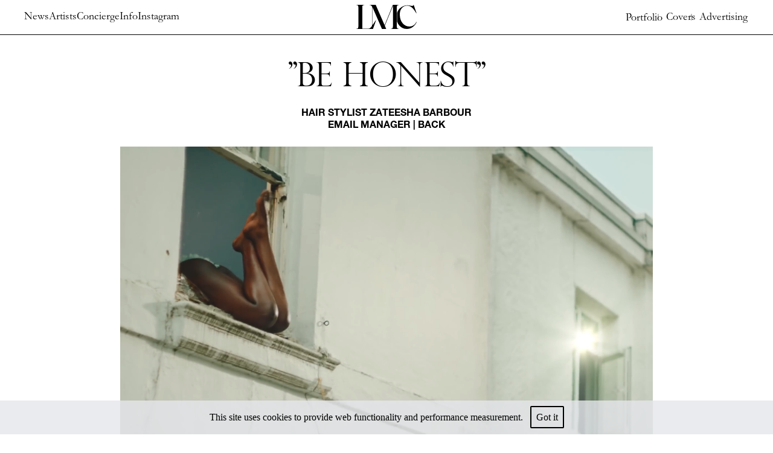

--- FILE ---
content_type: text/html; charset=utf-8
request_url: https://www.lmc.world/artists/zateesha-barbour/videos/28-be-honest
body_size: 6084
content:
<!DOCTYPE html><html lang="en"> <head><meta name="viewport" content="width=device-width"/><meta charSet="utf-8"/><link rel="apple-touch-icon" sizes="76x76" href="/apple-touch-icon.png"/><link rel="icon" type="image/png" sizes="32x32" href="/favicon-32x32.png"/><link rel="icon" type="image/png" sizes="16x16" href="/favicon-16x16.png"/><link rel="manifest" href="/site.webmanifest"/><link rel="mask-icon" href="/safari-pinned-tab.svg" color="#5bbad5"/><meta name="msapplication-TileColor" content="#da532c"/><meta name="theme-color" content="#ffffff"/><title>LMC Worldwide - Zateesha Barbour - &quot;Be Honest&quot; </title><meta name="AUTHOR" content="mediaslide.com"/><meta name="copyright" content="mediaslide.com"/><meta name="description" content=""/><meta name="keywords" content=""/><meta property="og:title" content="LMC Worldwide - Zateesha Barbour - &quot;Be Honest&quot; "/><meta property="og:type" content="article"/><meta property="og:image" content=""/><meta property="og:url" content="https://www.lmc.world/artists/zateesha-barbour/videos/28-be-honest"/><meta property="og:description" content=""/><meta name="twitter:card" content="summary"/><meta name="twitter:title" content="LMC Worldwide - Zateesha Barbour - &quot;Be Honest&quot; "/><meta name="twitter:description" content=""/><meta name="twitter:image" content=""/><link rel="canonical" href="https://www.lmc.world/artists/zateesha-barbour/videos/28-be-honest"/><meta name="next-head-count" content="24"/><link rel="preload" href="/_next/static/css/68df97bf8357e9f1.css" as="style"/><link rel="stylesheet" href="/_next/static/css/68df97bf8357e9f1.css" data-n-g=""/><noscript data-n-css=""></noscript><script defer="" nomodule="" src="/_next/static/chunks/polyfills-5cd94c89d3acac5f.js"></script><script src="/_next/static/chunks/webpack-31fb9b40c8e83580.js" defer=""></script><script src="/_next/static/chunks/framework-8957c350a55da097.js" defer=""></script><script src="/_next/static/chunks/main-52a1d62dd56c9d95.js" defer=""></script><script src="/_next/static/chunks/pages/_app-28e7242f8dccd0d0.js" defer=""></script><script src="/_next/static/chunks/d7eeaac4-e2bec350bf2cf324.js" defer=""></script><script src="/_next/static/chunks/294-2f767ff39b3f9124.js" defer=""></script><script src="/_next/static/chunks/837-9cf3ee4f0c898799.js" defer=""></script><script src="/_next/static/chunks/569-bfe1fc6922ed76a2.js" defer=""></script><script src="/_next/static/chunks/809-3ba56b04d824c410.js" defer=""></script><script src="/_next/static/chunks/pages/artists/%5Bid%5D/videos/%5BalbumId%5D-1aaabf064642497d.js" defer=""></script><script src="/_next/static/mrrnn64yi4_67XibxLMnV/_buildManifest.js" defer=""></script><script src="/_next/static/mrrnn64yi4_67XibxLMnV/_ssgManifest.js" defer=""></script><script src="/_next/static/mrrnn64yi4_67XibxLMnV/_middlewareManifest.js" defer=""></script><style data-styled="" data-styled-version="5.3.5"></style></head><body><div id="__next" data-reactroot=""><div class="fixed top-0 left-0 h-screen h-[100svh] w-screen flex items-center justify-center"><img height="50" width="140" class="h-16 w-auto object-contain" src="/LMC_LOGO.svg" alt="LMC Worldwide" style="opacity:0"/></div><main class="transition-opacity min-h-[85vh] duration-500 delay-300 opacity-0 pointer-events-none"><nav class="fixed top-0 left-0 w-full bg-white z-40 border-b-[1px] border-black "><div class="max-w-[200rem] px-4  md:px-10 flex justify-end lg:justify-between items-center h-[57px] w-full mx-auto font-garamond text-sm sm:text-base md:text-lg 3xl:text-xl"><div class="hidden lg:flex gap-5"><a title="News" href="/" class="hover:underline ">News</a><a title="Artists" href="/artists" class="hover:underline ">Artists</a><a title="Concierge" href="/concierge" class="hover:underline ">Concierge</a><a title="Info" href="/info" class="hover:underline ">Info</a><a href="https://instagram.com/LMCworldwide" target="_blank" rel="noopener" class="hover:underline  hidden lg:inline">Instagram</a></div><img src="/LMC_LOGO.svg" class=" cursor-pointer absolute left-1/2 -translate-x-1/2 top-[8px]" width="100" height="41" quality="90" alt="LMC Worldwide"/><div class="relative top-[2px]"><div class="relative  lg:hidden z-50 flex flex-col justify-between h-[19px] cursor-pointer w-[29px]"><span class="absolute bg-black top-0 z-10 w-full h-[1px]  rounded-full  transition-all duration-500"></span><span class="absolute bg-black opacity-1 top-1/2 transform rounded-full -translate-y-1/2 w-full h-[1px]  transition-all duration-500"></span><span class="w-full h-[1px] bottom-0 absolute bg-black rounded-full transition-all duration-500"></span></div></div><div class="max-h-0 overflow-hidden absolute duration-700 transition-all left-0 top-[3.6rem]  z-[60]  bg-white w-full px-6 lg:hidden "><div class="py-10  flex justify-center   gap-5"><a href="/">News</a><a href="/artists">Artists</a><a href="/concierge">Concierge</a><a href="/info">Info</a><a href="https://instagram.com/LMCworldwide" target="_blank" rel="noopener" class="hover:underline ">Instagram</a></div></div></div></nav><ul class="flex gap-3 xl:gap-5 fixed right-0 w-full xl:w-auto justify-center xl:justify-start border-b-[1px] xl:border-transparent border-black xl:right-[2.6rem] top-[60px] xl:top-[8px] z-20 xl:z-[60] model_navbar_containter items-center  text-black font-garamond text-xs  py-2  md:text-lg"><li class="  "><a class="cursor-pointer" href="/artists/zateesha-barbour/">Portfolio</a></li><li class="  "><a class="cursor-pointer" href="/artists/zateesha-barbour/covers">Covers</a></li><li class="  "><a class="cursor-pointer" href="/artists/zateesha-barbour/advertising">Advertising</a></li></ul><div style="opacity:0"><div class="bg- pt-[3.2rem]  pb-3 w-full"><div class="portfolioClose"></div><div class="w-full bg-white text-center relative  font-perpetua"><div class="absolute z-10 top-1/2  left-0 w-full h-[1px] "></div><h1 class="text-5xl md:text-[3.5rem] break-words lg:break-all px-1 font-[300] font-perpetua mt-8 md:mt-10   lg:mt-2  pt-10 mb-0 tracking-tight text-center text-black">&quot;Be Honest&quot;<!-- --> </h1><br/><p class="text-sm font-helvetica md:text-base -mt-2 lg:mt-0 !leading-[20px] font-medium uppercase">Hair stylist<!-- --> <!-- -->Zateesha Barbour<br/><a href="mailto:bookings@LMC.world">EMAIL Manager</a> |<!-- --> <span class="cursor-pointer">BACK</span></p><video src="https://mediaslide-europe.storage.googleapis.com/lmc/videos/28/1694344639-5a4f2e59340a6e248272fd993bdeb81b.mp4" class="w-auto mt-6 h-auto mx-auto m max-h-[calc(100vh-14rem)] object-contain" controls="" autoplay="" muted="" playsinline="" controllist="nodownload"></video></div></div></div><div class="w-full fixed bg-gray-200 bg-opacity-80 p-4 bottom-0 z-50 text-center"><p class="!font-perpetua text-black text-base">This site uses cookies to provide web functionality and performance measurement.   <span class="border-2 border-black rounded-sm p-2 text-black cursor-pointer">Got it</span></p></div></main></div><script id="__NEXT_DATA__" type="application/json">{"props":{"pageProps":{"dehydratedState":{"mutations":[],"queries":[{"state":{"data":{"album":{"id":"28","video_url":"https://mediaslide-europe.storage.googleapis.com/lmc/videos/28/1694344639-5a4f2e59340a6e248272fd993bdeb81b.mp4","thumbnail_url":"https://mediaslide-europe.storage.googleapis.com/lmc/videos/28/1694344639-5a4f2e59340a6e248272fd993bdeb81b.jpg?v=1705498187","title":"\"Be Honest\"","description":"Featuring: Jorja Smith\r\nDirector: Amber Grace","video_category_id":"1","date":"2023-09-10","preview_code":"","code":"","thumbnail":"1694344639-5a4f2e59340a6e248272fd993bdeb81b.jpg?v=1705498187","provider_account":"1","is_featured":"1","order":"0","order_featured":"9","video_width":"1920","video_height":"1080","pictures":[],"model_nickname":"Zateesha Barbour","model_categories":[{"id":"9","name":"All","parent_id":"8","parent_name":"Hair stylists","application_company_id":"1"}],"modelData":{"nickname":"Zateesha Barbour","id":"5","model_categories":[{"id":"9","name":"All","parent_id":"8","parent_name":"Hair stylists","application_company_id":"1"}],"picture_url":"https://mediaslide-europe.storage.googleapis.com/lmc/pictures/5/244/profile-1696595627-817b4e5173a9347a365a715e54d29049.jpg","model_custom_fields":{"Location":"London, UK","Advertising":"Apple, Aquazurra, Bianca Saunder, Burberry, Dior, Google, Hublot, ME+EM, Miista Shoes, Mimi Wade, New Balance, Nikao \u0026 Nike","Celebrity":"ABRA, Aj Tracey, Amber Mark, Celeste, Dina Asher-Smith, Eliza, Ellie Goulding, Grace Carter, Ibeyi, Jorja Smith, Juls, Kojey Radical, Leomie Anderson, Mabel, Machine Gun Kelly, Mahalia, Munroe Bergdof, Naomi Campbell, Ray BLK, Ravyn Lenae, Sabrina Elba, Saweetie \u0026 Tess Holiday","Editorial":"Dazed, Elle, Evening Standard, GQ, Harper's Bazaar, Interview, L’Officiel, Modzik, Observer, Pop, Suddeutsche Zeitung, Twin \u0026 Vogue"},"picture_categories":[{"name":"Porter","id":"209","category_id":"6","is_defaut":"0","application_company_id":"1","model_category_id":"","date":"2023-09-10 00:00:00","picture_url":"https://mediaslide-europe.storage.googleapis.com/lmc/pictures/5/209/profile-1694344869-33b58a6eddd6624c8f9c20ce8f0716cf.jpg","description":"Featuring: Jorja Smith\r\nPhotos:"},{"name":"Numero","id":"208","category_id":"6","is_defaut":"0","application_company_id":"1","model_category_id":"","date":"2023-09-10 00:00:00","picture_url":"https://mediaslide-europe.storage.googleapis.com/lmc/pictures/5/208/profile-1694344783-9d6979f6b55c062e372d028313b01d77.jpg","description":"Featuring: Jorja Smith\r\nPhotos: Lusha Alic"},{"name":"Harper's Bazaar","id":"201","category_id":"6","is_defaut":"0","application_company_id":"1","model_category_id":"","date":"2023-09-10 00:00:00","picture_url":"https://mediaslide-europe.storage.googleapis.com/lmc/pictures/5/201/profile-1694344550-2bf1f194ee130c9cca8d473b1e25b95a.jpg","description":"Featuring: Sheila Atim\r\nPhotos:"},{"name":"Harper's Bazaar","id":"200","category_id":"6","is_defaut":"0","application_company_id":"1","model_category_id":"","date":"2023-09-10 00:00:00","picture_url":"https://mediaslide-europe.storage.googleapis.com/lmc/pictures/5/200/profile-1694344530-5ceb44d56c3ed61da1314a9e39594f79.jpg","description":"Featuring: Jorja Smith\r\nPhotos:"},{"name":"GQ","id":"199","category_id":"6","is_defaut":"0","application_company_id":"1","model_category_id":"","date":"2023-09-10 00:00:00","picture_url":"https://mediaslide-europe.storage.googleapis.com/lmc/pictures/5/199/profile-1694344499-d95a3815e13174fa059ae718f89a21ea.jpg","description":"Featuring: Shy Girl\r\nPhotos: Jeff Hahn"},{"name":"ELLE","id":"195","category_id":"6","is_defaut":"0","application_company_id":"1","model_category_id":"","date":"2023-09-10 00:00:00","picture_url":"https://mediaslide-europe.storage.googleapis.com/lmc/pictures/5/195/profile-1694344383-c7e46cc023c3044d70bf16f877940521.jpg","description":"Featuring: Jorja Smith\r\nPhotos:"},{"name":"Clash","id":"189","category_id":"6","is_defaut":"0","application_company_id":"1","model_category_id":"","date":"2023-09-10 00:00:00","picture_url":"https://mediaslide-europe.storage.googleapis.com/lmc/pictures/5/189/profile-1694344072-a397bfa95e771e78cecf9d751542439b.jpg","description":"Featuring: Mahalia\r\nPhotos:"},{"name":"Wonderland","id":"188","category_id":"6","is_defaut":"0","application_company_id":"1","model_category_id":"","date":"2023-09-10 00:00:00","picture_url":"https://mediaslide-europe.storage.googleapis.com/lmc/pictures/5/188/profile-1694344050-3cb4ecd2ec583720faadbff78c9c56bf.jpg","description":"Featuring: Dina Asher-Smith\r\nPhotos:"},{"name":"Telegraph Luxury","id":"314","category_id":"6","is_defaut":"0","application_company_id":"1","model_category_id":"","date":"2024-03-12 00:00:00","picture_url":"https://mediaslide-europe.storage.googleapis.com/lmc/pictures/5/314/profile-1710253208-529d16a82830917faadb871e3c31ab27.jpg","description":"Photos: Dudi Hasson\r\nFeaturing: Nyaueth Riam"},{"name":"Stylist","id":"391","category_id":"6","is_defaut":"0","application_company_id":"1","model_category_id":"","date":"2024-09-30 00:00:00","picture_url":"https://mediaslide-europe.storage.googleapis.com/lmc/pictures/5/391/profile-1727682183-20fbd6011919b6d7bb4af04aa924d57a.jpg","description":"Featuring: Emily Campbell\r\nPhotos: Simon Emmett"},{"name":"Notion","id":"465","category_id":"6","is_defaut":"0","application_company_id":"1","model_category_id":"","date":"2025-04-16 00:00:00","picture_url":"https://mediaslide-europe.storage.googleapis.com/lmc/pictures/5/465/profile-1744796809-22d7cec32f7f39ccf1f67283b11b9ca2.jpg","description":"Featuring: Asha Banks\r\nPhotos: Sophie Webster"},{"name":"Harper's Bazaar","id":"523","category_id":"6","is_defaut":"0","application_company_id":"1","model_category_id":"","date":"2025-12-03 00:00:00","picture_url":"","description":"Featuring: Jade Thirlwall\r\nPhotos: Jem Mitchell"},{"name":"Diego dalla Palma Milano","id":"282","category_id":"8","is_defaut":"0","application_company_id":"1","model_category_id":"","date":"2024-01-17 00:00:00","picture_url":"https://mediaslide-europe.storage.googleapis.com/lmc/pictures/5/282/profile-1705493499-f8650f8d045348940870e2d8fe54d460.jpg","description":"Photos: Desiree Mattsson"},{"name":"Aquazzura","id":"190","category_id":"8","is_defaut":"0","application_company_id":"1","model_category_id":"","date":"2023-09-10 00:00:00","picture_url":"","description":"Featuring: Olympia of Greece\r\nPhotos: Desiree Mattsson"},{"name":"Hublot","id":"203","category_id":"8","is_defaut":"0","application_company_id":"1","model_category_id":"","date":"2023-09-10 00:00:00","picture_url":"https://mediaslide-europe.storage.googleapis.com/lmc/pictures/5/203/profile-1694344601-13603b525190db83241427cbe972ca6a.jpg","description":"Featuring: Dina Asher-Smith\r\nPhotos:"},{"name":"Missoma","id":"244","category_id":"8","is_defaut":"0","application_company_id":"1","model_category_id":"","date":"2023-10-06 00:00:00","picture_url":"https://mediaslide-europe.storage.googleapis.com/lmc/pictures/5/244/profile-1721924051-cfda4ca405061531060dc62954cf8f94.jpg","description":"Featuring: Mia Regan\r\nPhotos: Michael Barry"},{"name":"Aquazzura SS24","id":"384","category_id":"8","is_defaut":"0","application_company_id":"1","model_category_id":"","date":"2024-07-25 00:00:00","picture_url":"https://mediaslide-europe.storage.googleapis.com/lmc/pictures/5/384/profile-1721923739-20ce29544174bac55287e4a3244201ac.jpg","description":"Photos: Desiree Mattsson"}],"instagram":{"username":"zateeshahairstylist","followed_by":"3683","follows":"1550","medias":"68"},"videos":[{"id":"1","video_url":"https://mediaslide-europe.storage.googleapis.com/lmc/videos/1/1692271751-acd01d4053e59615c41dea9d318ef4f5.mp4?v=1692274665","thumbnail_url":"https://mediaslide-europe.storage.googleapis.com/lmc/videos/1/1692271751-acd01d4053e59615c41dea9d318ef4f5?v=1692274665.jpg?v=1692278465","title":"Vogue","description":"Featuring: Naomi Campbell\r\nDirector: Kloss Films","video_category_id":"1","date":"2023-08-17","preview_code":"","code":"","thumbnail":"1692271751-acd01d4053e59615c41dea9d318ef4f5?v=1692274665.jpg?v=1692278465","provider_account":"1","is_featured":"1","order":"4","order_featured":"8","video_width":"1920","video_height":"1080"},{"id":"3","video_url":"https://mediaslide-europe.storage.googleapis.com/lmc/videos/3/1692278434-04e042b0d3bd07f4bb0fb9a9e8fa6b31.mp4","thumbnail_url":"https://mediaslide-europe.storage.googleapis.com/lmc/videos/3/1692278434-04e042b0d3bd07f4bb0fb9a9e8fa6b31.jpg","title":"Müller","description":"Featuring: Dina Asher-Smith\r\nDirector: Nadia Marquard Otzen","video_category_id":"7","date":"2023-08-17","preview_code":"","code":"","thumbnail":"1692278434-04e042b0d3bd07f4bb0fb9a9e8fa6b31.jpg","provider_account":"1","is_featured":"0","order":"8","order_featured":"0","video_width":"1920","video_height":"1080"},{"id":"26","video_url":"https://mediaslide-europe.storage.googleapis.com/lmc/videos/26/1694344508-cb52aecab2afb7c9be73dbeaf22183a1.mp4","thumbnail_url":"https://mediaslide-europe.storage.googleapis.com/lmc/videos/26/1694344508-cb52aecab2afb7c9be73dbeaf22183a1.jpg","title":"Estee Lauder","description":"Director: Thomasin McKenzie","video_category_id":"7","date":"2023-09-10","preview_code":"","code":"","thumbnail":"1694344508-cb52aecab2afb7c9be73dbeaf22183a1.jpg","provider_account":"1","is_featured":"1","order":"6","order_featured":"10","video_width":"1920","video_height":"1080"},{"id":"27","video_url":"https://mediaslide-europe.storage.googleapis.com/lmc/videos/27/1694344513-8586bcc754c56760e66bbd2b6a4e24fa.mp4","thumbnail_url":"https://mediaslide-europe.storage.googleapis.com/lmc/videos/27/1694344513-8586bcc754c56760e66bbd2b6a4e24fa.jpg","title":"Farmologie","description":"Director: Hanina Pinnick","video_category_id":"7","date":"2023-09-10","preview_code":"","code":"","thumbnail":"1694344513-8586bcc754c56760e66bbd2b6a4e24fa.jpg","provider_account":"1","is_featured":"0","order":"7","order_featured":"0","video_width":"1920","video_height":"1080"},{"id":"28","video_url":"https://mediaslide-europe.storage.googleapis.com/lmc/videos/28/1694344639-5a4f2e59340a6e248272fd993bdeb81b.mp4","thumbnail_url":"https://mediaslide-europe.storage.googleapis.com/lmc/videos/28/1694344639-5a4f2e59340a6e248272fd993bdeb81b.jpg?v=1705498187","title":"\"Be Honest\"","description":"Featuring: Jorja Smith\r\nDirector: Amber Grace","video_category_id":"1","date":"2023-09-10","preview_code":"","code":"","thumbnail":"1694344639-5a4f2e59340a6e248272fd993bdeb81b.jpg?v=1705498187","provider_account":"1","is_featured":"1","order":"0","order_featured":"9","video_width":"1920","video_height":"1080"},{"id":"29","video_url":"https://mediaslide-europe.storage.googleapis.com/lmc/videos/29/1694344650-1dfdee7da23d51230be79cb7b41c77a2.mp4","thumbnail_url":"https://mediaslide-europe.storage.googleapis.com/lmc/videos/29/1694344650-1dfdee7da23d51230be79cb7b41c77a2.jpg","title":"\"LOL\"","description":"Featuring: Mabel\r\nDirector: Charlie Sarsfield","video_category_id":"1","date":"2023-09-10","preview_code":"","code":"","thumbnail":"1694344650-1dfdee7da23d51230be79cb7b41c77a2.jpg","provider_account":"1","is_featured":"0","order":"0","order_featured":"0","video_width":"2560","video_height":"1440"},{"id":"33","video_url":"https://mediaslide-europe.storage.googleapis.com/lmc/videos/33/1696958237-b37fa0fb9477812c514ebfe51879c329.mp4","thumbnail_url":"https://mediaslide-europe.storage.googleapis.com/lmc/videos/33/1696958237-b37fa0fb9477812c514ebfe51879c329.jpg","title":"Google Pixel 8","description":"Director: Fenn O'Meally","video_category_id":"7","date":"2023-10-10","preview_code":"","code":"","thumbnail":"1696958237-b37fa0fb9477812c514ebfe51879c329.jpg","provider_account":"1","is_featured":"1","order":"9","order_featured":"11","video_width":"1280","video_height":"720"},{"id":"4","video_url":"https://mediaslide-europe.storage.googleapis.com/lmc/videos/4/1692278452-47bc7c17d6097553ee258f850b2850d0.mp4?v=1692279232","thumbnail_url":"https://mediaslide-europe.storage.googleapis.com/lmc/videos/4/1692278452-47bc7c17d6097553ee258f850b2850d0.jpg","title":"\"Terms \u0026 Conditions\"","description":"Featuring: Mahalia","video_category_id":"1","date":"2024-08-01","preview_code":"","code":"","thumbnail":"1692278452-47bc7c17d6097553ee258f850b2850d0.jpg","provider_account":"1","is_featured":"0","order":"0","order_featured":"0","video_width":"1440","video_height":"1080"}],"model_bio":[{"id":"5","description":"\u003cp\u003eZateesha Barbour is a London based Session Hair Stylist, with knowledge and experience spanning 10 years. As a passionate advocate for inclusivity she has cultivated a following by adapting a modern approach to traditional styling of all hair textures.\u003c/p\u003e","category":"1"}],"gender":"1","documents":[]},"pictureCategories":[{"model_id":"5","model_nickname":"Zateesha Barbour","model_categories":[{"id":"5","name":"All","parent_id":"8","parent_name":"Hair stylists"}],"album_name":"Harper's Bazaar","album_description":"Featuring: Jade Thirlwall\r\nPhotos: Jem Mitchell","album_id":"523","album_category_name":"Covers","album_category_id":"6","album_is_featured":"1","album_order":"0","album_order_featured":"3","application_company_id":"1","date":"2025-12-03 00:00:00","date_updated":"2025-12-03 00:00:00","picture_url":"https://mediaslide-europe.storage.googleapis.com/lmc/pictures/5/523/large-1764757272-06da5d7a34c1362a5343365bd8fe882b.jpg","picture_width":"2732","picture_height":"3425"},{"model_id":"5","model_nickname":"Zateesha Barbour","model_categories":[{"id":"5","name":"All","parent_id":"8","parent_name":"Hair stylists"}],"album_name":"Notion","album_description":"Featuring: Asha Banks\r\nPhotos: Sophie Webster","album_id":"465","album_category_name":"Covers","album_category_id":"6","album_is_featured":"0","album_order":"0","album_order_featured":"0","application_company_id":"1","date":"2025-04-16 00:00:00","date_updated":"2025-04-16 00:00:00","picture_url":"https://mediaslide-europe.storage.googleapis.com/lmc/pictures/5/465/large-1744796809-22d7cec32f7f39ccf1f67283b11b9ca2.jpg","picture_width":"1080","picture_height":"1350"},{"model_id":"5","model_nickname":"Zateesha Barbour","model_categories":[{"id":"5","name":"All","parent_id":"8","parent_name":"Hair stylists"}],"album_name":"Stylist","album_description":"Featuring: Emily Campbell\r\nPhotos: Simon Emmett","album_id":"391","album_category_name":"Covers","album_category_id":"6","album_is_featured":"0","album_order":"0","album_order_featured":"0","application_company_id":"1","date":"2024-09-30 00:00:00","date_updated":"2024-09-30 00:00:00","picture_url":"https://mediaslide-europe.storage.googleapis.com/lmc/pictures/5/391/large-1727682183-20fbd6011919b6d7bb4af04aa924d57a.jpg","picture_width":"3276","picture_height":"4096"},{"model_id":"5","model_nickname":"Zateesha Barbour","model_categories":[{"id":"5","name":"All","parent_id":"8","parent_name":"Hair stylists"}],"album_name":"Aquazzura SS24","album_description":"Photos: Desiree Mattsson","album_id":"384","album_category_name":"Advertising","album_category_id":"8","album_is_featured":"1","album_order":"5","album_order_featured":"2","application_company_id":"1","date":"2024-07-25 00:00:00","date_updated":"2024-07-25 00:00:00","picture_url":"https://mediaslide-europe.storage.googleapis.com/lmc/pictures/5/384/large-1721923739-20ce29544174bac55287e4a3244201ac.jpg","picture_width":"2500","picture_height":"1562"},{"model_id":"5","model_nickname":"Zateesha Barbour","model_categories":[{"id":"5","name":"All","parent_id":"8","parent_name":"Hair stylists"}],"album_name":"Telegraph Luxury","album_description":"Photos: Dudi Hasson\r\nFeaturing: Nyaueth Riam","album_id":"314","album_category_name":"Covers","album_category_id":"6","album_is_featured":"0","album_order":"0","album_order_featured":"0","application_company_id":"1","date":"2024-03-12 00:00:00","date_updated":"2024-03-12 00:00:00","picture_url":"https://mediaslide-europe.storage.googleapis.com/lmc/pictures/5/314/large-1710253208-529d16a82830917faadb871e3c31ab27.jpg","picture_width":"1080","picture_height":"1314"},{"model_id":"5","model_nickname":"Zateesha Barbour","model_categories":[{"id":"5","name":"All","parent_id":"8","parent_name":"Hair stylists"}],"album_name":"Diego dalla Palma Milano","album_description":"Photos: Desiree Mattsson","album_id":"282","album_category_name":"Advertising","album_category_id":"8","album_is_featured":"1","album_order":"1","album_order_featured":"12","application_company_id":"1","date":"2024-01-17 00:00:00","date_updated":"2024-01-17 00:00:00","picture_url":"https://mediaslide-europe.storage.googleapis.com/lmc/pictures/5/282/large-1705493499-f8650f8d045348940870e2d8fe54d460.jpg","picture_width":"2000","picture_height":"2500"},{"model_id":"5","model_nickname":"Zateesha Barbour","model_categories":[{"id":"5","name":"All","parent_id":"8","parent_name":"Hair stylists"}],"album_name":"Missoma","album_description":"Featuring: Mia Regan\r\nPhotos: Michael Barry","album_id":"244","album_category_name":"Advertising","album_category_id":"8","album_is_featured":"1","album_order":"4","album_order_featured":"1","application_company_id":"1","date":"2023-10-06 00:00:00","date_updated":"2024-07-25 00:00:00","picture_url":"https://mediaslide-europe.storage.googleapis.com/lmc/pictures/5/244/large-1721924051-cfda4ca405061531060dc62954cf8f94.jpg","picture_width":"1600","picture_height":"1000"},{"model_id":"5","model_nickname":"Zateesha Barbour","model_categories":[{"id":"5","name":"All","parent_id":"8","parent_name":"Hair stylists"}],"album_name":"Wonderland","album_description":"Featuring: Dina Asher-Smith\r\nPhotos:","album_id":"188","album_category_name":"Covers","album_category_id":"6","album_is_featured":"0","album_order":"0","album_order_featured":"7","application_company_id":"1","date":"2023-09-10 00:00:00","date_updated":"2025-12-24 00:00:00","picture_url":"https://mediaslide-europe.storage.googleapis.com/lmc/pictures/5/188/large-1694344050-3cb4ecd2ec583720faadbff78c9c56bf.jpg","picture_width":"1368","picture_height":"1814"},{"model_id":"5","model_nickname":"Zateesha Barbour","model_categories":[{"id":"5","name":"All","parent_id":"8","parent_name":"Hair stylists"}],"album_name":"Clash","album_description":"Featuring: Mahalia\r\nPhotos:","album_id":"189","album_category_name":"Covers","album_category_id":"6","album_is_featured":"1","album_order":"0","album_order_featured":"5","application_company_id":"1","date":"2023-09-10 00:00:00","date_updated":"2023-11-21 00:00:00","picture_url":"https://mediaslide-europe.storage.googleapis.com/lmc/pictures/5/189/large-1694344072-a397bfa95e771e78cecf9d751542439b.jpg","picture_width":"894","picture_height":"1200"},{"model_id":"5","model_nickname":"Zateesha Barbour","model_categories":[{"id":"5","name":"All","parent_id":"8","parent_name":"Hair stylists"}],"album_name":"Aquazzura","album_description":"Featuring: Olympia of Greece\r\nPhotos: Desiree Mattsson","album_id":"190","album_category_name":"Advertising","album_category_id":"8","album_is_featured":"1","album_order":"2","album_order_featured":"13","application_company_id":"1","date":"2023-09-10 00:00:00","date_updated":"2023-11-21 00:00:00","picture_url":"https://mediaslide-europe.storage.googleapis.com/lmc/pictures/5/190/large-1694344248-b3d35d75429cf1ce74a9f64dc9cacac9.jpg","picture_width":"1889","picture_height":"2361"},{"model_id":"5","model_nickname":"Zateesha Barbour","model_categories":[{"id":"5","name":"All","parent_id":"8","parent_name":"Hair stylists"}],"album_name":"ELLE","album_description":"Featuring: Jorja Smith\r\nPhotos:","album_id":"195","album_category_name":"Covers","album_category_id":"6","album_is_featured":"0","album_order":"0","album_order_featured":"0","application_company_id":"1","date":"2023-09-10 00:00:00","date_updated":"2023-10-30 00:00:00","picture_url":"https://mediaslide-europe.storage.googleapis.com/lmc/pictures/5/195/large-1694344383-c7e46cc023c3044d70bf16f877940521.jpg","picture_width":"980","picture_height":"1300"},{"model_id":"5","model_nickname":"Zateesha Barbour","model_categories":[{"id":"5","name":"All","parent_id":"8","parent_name":"Hair stylists"}],"album_name":"GQ","album_description":"Featuring: Shy Girl\r\nPhotos: Jeff Hahn","album_id":"199","album_category_name":"Covers","album_category_id":"6","album_is_featured":"1","album_order":"0","album_order_featured":"6","application_company_id":"1","date":"2023-09-10 00:00:00","date_updated":"2023-11-21 00:00:00","picture_url":"https://mediaslide-europe.storage.googleapis.com/lmc/pictures/5/199/large-1694344499-d95a3815e13174fa059ae718f89a21ea.jpg","picture_width":"1600","picture_height":"2000"},{"model_id":"5","model_nickname":"Zateesha Barbour","model_categories":[{"id":"5","name":"All","parent_id":"8","parent_name":"Hair stylists"}],"album_name":"Harper's Bazaar","album_description":"Featuring: Jorja Smith\r\nPhotos:","album_id":"200","album_category_name":"Covers","album_category_id":"6","album_is_featured":"1","album_order":"0","album_order_featured":"4","application_company_id":"1","date":"2023-09-10 00:00:00","date_updated":"2023-11-21 00:00:00","picture_url":"https://mediaslide-europe.storage.googleapis.com/lmc/pictures/5/200/large-1694344530-5ceb44d56c3ed61da1314a9e39594f79.jpg","picture_width":"828","picture_height":"1080"},{"model_id":"5","model_nickname":"Zateesha Barbour","model_categories":[{"id":"5","name":"All","parent_id":"8","parent_name":"Hair stylists"}],"album_name":"Harper's Bazaar","album_description":"Featuring: Sheila Atim\r\nPhotos:","album_id":"201","album_category_name":"Covers","album_category_id":"6","album_is_featured":"0","album_order":"0","album_order_featured":"0","application_company_id":"1","date":"2023-09-10 00:00:00","date_updated":"2023-10-30 00:00:00","picture_url":"https://mediaslide-europe.storage.googleapis.com/lmc/pictures/5/201/large-1694344550-2bf1f194ee130c9cca8d473b1e25b95a.jpg","picture_width":"1080","picture_height":"1350"},{"model_id":"5","model_nickname":"Zateesha Barbour","model_categories":[{"id":"5","name":"All","parent_id":"8","parent_name":"Hair stylists"}],"album_name":"Hublot","album_description":"Featuring: Dina Asher-Smith\r\nPhotos:","album_id":"203","album_category_name":"Advertising","album_category_id":"8","album_is_featured":"1","album_order":"3","album_order_featured":"14","application_company_id":"1","date":"2023-09-10 00:00:00","date_updated":"2023-11-21 00:00:00","picture_url":"https://mediaslide-europe.storage.googleapis.com/lmc/pictures/5/203/large-1694344601-13603b525190db83241427cbe972ca6a.jpg","picture_width":"1810","picture_height":"2560"},{"model_id":"5","model_nickname":"Zateesha Barbour","model_categories":[{"id":"5","name":"All","parent_id":"8","parent_name":"Hair stylists"}],"album_name":"Numero","album_description":"Featuring: Jorja Smith\r\nPhotos: Lusha Alic","album_id":"208","album_category_name":"Covers","album_category_id":"6","album_is_featured":"0","album_order":"0","album_order_featured":"0","application_company_id":"1","date":"2023-09-10 00:00:00","date_updated":"2023-10-30 00:00:00","picture_url":"https://mediaslide-europe.storage.googleapis.com/lmc/pictures/5/208/large-1694344783-9d6979f6b55c062e372d028313b01d77.jpg","picture_width":"1358","picture_height":"1772"},{"model_id":"5","model_nickname":"Zateesha Barbour","model_categories":[{"id":"5","name":"All","parent_id":"8","parent_name":"Hair stylists"}],"album_name":"Porter","album_description":"Featuring: Jorja Smith\r\nPhotos:","album_id":"209","album_category_name":"Covers","album_category_id":"6","album_is_featured":"0","album_order":"0","album_order_featured":"0","application_company_id":"1","date":"2023-09-10 00:00:00","date_updated":"2023-10-30 00:00:00","picture_url":"https://mediaslide-europe.storage.googleapis.com/lmc/pictures/5/209/large-1694344869-33b58a6eddd6624c8f9c20ce8f0716cf.jpg","picture_width":"3260","picture_height":"4096"}],"featuredCategories":[{"model_id":"5","model_nickname":"Zateesha Barbour","model_categories":[{"id":"5","name":"All","parent_id":"8","parent_name":"Hair stylists"}],"album_name":"Harper's Bazaar","album_description":"Featuring: Jade Thirlwall\r\nPhotos: Jem Mitchell","album_id":"523","album_category_name":"Covers","album_category_id":"6","album_is_featured":"1","album_order":"0","album_order_featured":"3","application_company_id":"1","date":"2025-12-03 00:00:00","date_updated":"2025-12-03 00:00:00","picture_url":"https://mediaslide-europe.storage.googleapis.com/lmc/pictures/5/523/large-1764757272-06da5d7a34c1362a5343365bd8fe882b.jpg","picture_width":"2732","picture_height":"3425"},{"model_id":"5","model_nickname":"Zateesha Barbour","model_categories":[{"id":"5","name":"All","parent_id":"8","parent_name":"Hair stylists"}],"album_name":"Aquazzura SS24","album_description":"Photos: Desiree Mattsson","album_id":"384","album_category_name":"Advertising","album_category_id":"8","album_is_featured":"1","album_order":"5","album_order_featured":"2","application_company_id":"1","date":"2024-07-25 00:00:00","date_updated":"2024-07-25 00:00:00","picture_url":"https://mediaslide-europe.storage.googleapis.com/lmc/pictures/5/384/large-1721923739-20ce29544174bac55287e4a3244201ac.jpg","picture_width":"2500","picture_height":"1562"},{"model_id":"5","model_nickname":"Zateesha Barbour","model_categories":[{"id":"5","name":"All","parent_id":"8","parent_name":"Hair stylists"}],"album_name":"Diego dalla Palma Milano","album_description":"Photos: Desiree Mattsson","album_id":"282","album_category_name":"Advertising","album_category_id":"8","album_is_featured":"1","album_order":"1","album_order_featured":"12","application_company_id":"1","date":"2024-01-17 00:00:00","date_updated":"2024-01-17 00:00:00","picture_url":"https://mediaslide-europe.storage.googleapis.com/lmc/pictures/5/282/large-1705493499-f8650f8d045348940870e2d8fe54d460.jpg","picture_width":"2000","picture_height":"2500"},{"model_id":"5","model_nickname":"Zateesha Barbour","model_categories":[{"id":"5","name":"All","parent_id":"8","parent_name":"Hair stylists"}],"album_name":"Missoma","album_description":"Featuring: Mia Regan\r\nPhotos: Michael Barry","album_id":"244","album_category_name":"Advertising","album_category_id":"8","album_is_featured":"1","album_order":"4","album_order_featured":"1","application_company_id":"1","date":"2023-10-06 00:00:00","date_updated":"2024-07-25 00:00:00","picture_url":"https://mediaslide-europe.storage.googleapis.com/lmc/pictures/5/244/large-1721924051-cfda4ca405061531060dc62954cf8f94.jpg","picture_width":"1600","picture_height":"1000"},{"model_id":"5","model_nickname":"Zateesha Barbour","model_categories":[{"id":"5","name":"All","parent_id":"8","parent_name":"Hair stylists"}],"album_name":"Clash","album_description":"Featuring: Mahalia\r\nPhotos:","album_id":"189","album_category_name":"Covers","album_category_id":"6","album_is_featured":"1","album_order":"0","album_order_featured":"5","application_company_id":"1","date":"2023-09-10 00:00:00","date_updated":"2023-11-21 00:00:00","picture_url":"https://mediaslide-europe.storage.googleapis.com/lmc/pictures/5/189/large-1694344072-a397bfa95e771e78cecf9d751542439b.jpg","picture_width":"894","picture_height":"1200"},{"model_id":"5","model_nickname":"Zateesha Barbour","model_categories":[{"id":"5","name":"All","parent_id":"8","parent_name":"Hair stylists"}],"album_name":"Aquazzura","album_description":"Featuring: Olympia of Greece\r\nPhotos: Desiree Mattsson","album_id":"190","album_category_name":"Advertising","album_category_id":"8","album_is_featured":"1","album_order":"2","album_order_featured":"13","application_company_id":"1","date":"2023-09-10 00:00:00","date_updated":"2023-11-21 00:00:00","picture_url":"https://mediaslide-europe.storage.googleapis.com/lmc/pictures/5/190/large-1694344248-b3d35d75429cf1ce74a9f64dc9cacac9.jpg","picture_width":"1889","picture_height":"2361"},{"model_id":"5","model_nickname":"Zateesha Barbour","model_categories":[{"id":"5","name":"All","parent_id":"8","parent_name":"Hair stylists"}],"album_name":"GQ","album_description":"Featuring: Shy Girl\r\nPhotos: Jeff Hahn","album_id":"199","album_category_name":"Covers","album_category_id":"6","album_is_featured":"1","album_order":"0","album_order_featured":"6","application_company_id":"1","date":"2023-09-10 00:00:00","date_updated":"2023-11-21 00:00:00","picture_url":"https://mediaslide-europe.storage.googleapis.com/lmc/pictures/5/199/large-1694344499-d95a3815e13174fa059ae718f89a21ea.jpg","picture_width":"1600","picture_height":"2000"},{"model_id":"5","model_nickname":"Zateesha Barbour","model_categories":[{"id":"5","name":"All","parent_id":"8","parent_name":"Hair stylists"}],"album_name":"Harper's Bazaar","album_description":"Featuring: Jorja Smith\r\nPhotos:","album_id":"200","album_category_name":"Covers","album_category_id":"6","album_is_featured":"1","album_order":"0","album_order_featured":"4","application_company_id":"1","date":"2023-09-10 00:00:00","date_updated":"2023-11-21 00:00:00","picture_url":"https://mediaslide-europe.storage.googleapis.com/lmc/pictures/5/200/large-1694344530-5ceb44d56c3ed61da1314a9e39594f79.jpg","picture_width":"828","picture_height":"1080"},{"model_id":"5","model_nickname":"Zateesha Barbour","model_categories":[{"id":"5","name":"All","parent_id":"8","parent_name":"Hair stylists"}],"album_name":"Hublot","album_description":"Featuring: Dina Asher-Smith\r\nPhotos:","album_id":"203","album_category_name":"Advertising","album_category_id":"8","album_is_featured":"1","album_order":"3","album_order_featured":"14","application_company_id":"1","date":"2023-09-10 00:00:00","date_updated":"2023-11-21 00:00:00","picture_url":"https://mediaslide-europe.storage.googleapis.com/lmc/pictures/5/203/large-1694344601-13603b525190db83241427cbe972ca6a.jpg","picture_width":"1810","picture_height":"2560"}],"blackAndWhitePictures":false}},"dataUpdateCount":1,"dataUpdatedAt":1769432170334,"error":null,"errorUpdateCount":0,"errorUpdatedAt":0,"fetchFailureCount":0,"fetchFailureReason":null,"fetchMeta":null,"isInvalidated":false,"status":"success","fetchStatus":"idle"},"queryKey":["modelVideoData","zateesha-barbour"],"queryHash":"[\"modelVideoData\",\"zateesha-barbour\"]"}]}},"__N_SSP":true},"page":"/artists/[id]/videos/[albumId]","query":{"id":"zateesha-barbour","albumId":"28-be-honest"},"buildId":"mrrnn64yi4_67XibxLMnV","isFallback":false,"gssp":true,"scriptLoader":[]}</script></body></html>

--- FILE ---
content_type: text/css; charset=UTF-8
request_url: https://www.lmc.world/_next/static/css/68df97bf8357e9f1.css
body_size: 5985
content:
@charset "UTF-8";

/*
! tailwindcss v3.1.3 | MIT License | https://tailwindcss.com
*/*,:after,:before{box-sizing:border-box;border:0 solid #e5e7eb}:after,:before{--tw-content:""}html{line-height:1.5;-webkit-text-size-adjust:100%;-moz-tab-size:4;-o-tab-size:4;tab-size:4;font-family:ui-sans-serif,system-ui,-apple-system,BlinkMacSystemFont,Segoe UI,Roboto,Helvetica Neue,Arial,Noto Sans,sans-serif,Apple Color Emoji,Segoe UI Emoji,Segoe UI Symbol,Noto Color Emoji}body{margin:0;line-height:inherit}hr{height:0;color:inherit;border-top-width:1px}abbr:where([title]){-webkit-text-decoration:underline dotted;text-decoration:underline dotted}h1,h2,h3,h4,h5,h6{font-size:inherit;font-weight:inherit}a{color:inherit;text-decoration:inherit}b,strong{font-weight:bolder}code,kbd,pre,samp{font-family:ui-monospace,SFMono-Regular,Menlo,Monaco,Consolas,Liberation Mono,Courier New,monospace;font-size:1em}small{font-size:80%}sub,sup{font-size:75%;line-height:0;position:relative;vertical-align:baseline}sub{bottom:-.25em}sup{top:-.5em}table{text-indent:0;border-color:inherit;border-collapse:collapse}button,input,optgroup,select,textarea{font-family:inherit;font-size:100%;font-weight:inherit;line-height:inherit;color:inherit;margin:0;padding:0}button,select{text-transform:none}[type=button],[type=reset],[type=submit],button{-webkit-appearance:button;background-color:transparent;background-image:none}:-moz-focusring{outline:auto}:-moz-ui-invalid{box-shadow:none}progress{vertical-align:baseline}::-webkit-inner-spin-button,::-webkit-outer-spin-button{height:auto}[type=search]{-webkit-appearance:textfield;outline-offset:-2px}::-webkit-search-decoration{-webkit-appearance:none}::-webkit-file-upload-button{-webkit-appearance:button;font:inherit}summary{display:list-item}blockquote,dd,dl,figure,h1,h2,h3,h4,h5,h6,hr,p,pre{margin:0}fieldset{margin:0}fieldset,legend{padding:0}menu,ol,ul{list-style:none;margin:0;padding:0}textarea{resize:vertical}input::-moz-placeholder,textarea::-moz-placeholder{opacity:1;color:#9ca3af}input::placeholder,textarea::placeholder{opacity:1;color:#9ca3af}[role=button],button{cursor:pointer}:disabled{cursor:default}audio,canvas,embed,iframe,img,object,svg,video{display:block;vertical-align:middle}img,video{max-width:100%;height:auto}*,:after,:before{--tw-border-spacing-x:0;--tw-border-spacing-y:0;--tw-translate-x:0;--tw-translate-y:0;--tw-rotate:0;--tw-skew-x:0;--tw-skew-y:0;--tw-scale-x:1;--tw-scale-y:1;--tw-pan-x: ;--tw-pan-y: ;--tw-pinch-zoom: ;--tw-scroll-snap-strictness:proximity;--tw-ordinal: ;--tw-slashed-zero: ;--tw-numeric-figure: ;--tw-numeric-spacing: ;--tw-numeric-fraction: ;--tw-ring-inset: ;--tw-ring-offset-width:0px;--tw-ring-offset-color:#fff;--tw-ring-color:rgb(59 130 246/0.5);--tw-ring-offset-shadow:0 0 #0000;--tw-ring-shadow:0 0 #0000;--tw-shadow:0 0 #0000;--tw-shadow-colored:0 0 #0000;--tw-blur: ;--tw-brightness: ;--tw-contrast: ;--tw-grayscale: ;--tw-hue-rotate: ;--tw-invert: ;--tw-saturate: ;--tw-sepia: ;--tw-drop-shadow: ;--tw-backdrop-blur: ;--tw-backdrop-brightness: ;--tw-backdrop-contrast: ;--tw-backdrop-grayscale: ;--tw-backdrop-hue-rotate: ;--tw-backdrop-invert: ;--tw-backdrop-opacity: ;--tw-backdrop-saturate: ;--tw-backdrop-sepia: }::backdrop{--tw-border-spacing-x:0;--tw-border-spacing-y:0;--tw-translate-x:0;--tw-translate-y:0;--tw-rotate:0;--tw-skew-x:0;--tw-skew-y:0;--tw-scale-x:1;--tw-scale-y:1;--tw-pan-x: ;--tw-pan-y: ;--tw-pinch-zoom: ;--tw-scroll-snap-strictness:proximity;--tw-ordinal: ;--tw-slashed-zero: ;--tw-numeric-figure: ;--tw-numeric-spacing: ;--tw-numeric-fraction: ;--tw-ring-inset: ;--tw-ring-offset-width:0px;--tw-ring-offset-color:#fff;--tw-ring-color:rgb(59 130 246/0.5);--tw-ring-offset-shadow:0 0 #0000;--tw-ring-shadow:0 0 #0000;--tw-shadow:0 0 #0000;--tw-shadow-colored:0 0 #0000;--tw-blur: ;--tw-brightness: ;--tw-contrast: ;--tw-grayscale: ;--tw-hue-rotate: ;--tw-invert: ;--tw-saturate: ;--tw-sepia: ;--tw-drop-shadow: ;--tw-backdrop-blur: ;--tw-backdrop-brightness: ;--tw-backdrop-contrast: ;--tw-backdrop-grayscale: ;--tw-backdrop-hue-rotate: ;--tw-backdrop-invert: ;--tw-backdrop-opacity: ;--tw-backdrop-saturate: ;--tw-backdrop-sepia: }.pointer-events-none{pointer-events:none}.pointer-events-auto{pointer-events:auto}.invisible{visibility:hidden}.static{position:static}.fixed{position:fixed}.absolute{position:absolute}.relative{position:relative}.left-1\/2{left:50%}.top-24{top:6rem}.bottom-32{bottom:8rem}.top-0{top:0}.left-0{left:0}.right-4{right:1rem}.top-2{top:.5rem}.bottom-0{bottom:0}.top-1\/2{top:50%}.bottom-1\/2{bottom:50%}.top-\[8px\]{top:8px}.top-\[2px\]{top:2px}.top-\[-17px\]{top:-17px}.right-2{right:.5rem}.top-\[3\.6rem\]{top:3.6rem}.top-\[-2px\]{top:-2px}.right-0{right:0}.right-\[2rem\]{right:2rem}.top-\[-2\.5rem\]{top:-2.5rem}.top-1{top:.25rem}.top-\[60px\]{top:60px}.-top-\[1px\]{top:-1px}.left-\[30\%\]{left:30%}.z-20{z-index:20}.z-10{z-index:10}.z-\[100\]{z-index:100}.z-\[9999\]{z-index:9999}.z-50{z-index:50}.z-40{z-index:40}.z-\[60\]{z-index:60}.z-\[101\]{z-index:101}.z-\[999\]{z-index:999}.z-\[20\]{z-index:20}.z-\[995\]{z-index:995}.z-\[99999\]{z-index:99999}.order-2{order:2}.m-2{margin:.5rem}.m-32{margin:8rem}.mx-auto{margin-left:auto;margin-right:auto}.my-10{margin-top:2.5rem;margin-bottom:2.5rem}.my-8{margin-top:2rem;margin-bottom:2rem}.my-6{margin-top:1.5rem;margin-bottom:1.5rem}.mx-4{margin-left:1rem;margin-right:1rem}.my-2{margin-top:.5rem;margin-bottom:.5rem}.mx-1{margin-left:.25rem;margin-right:.25rem}.my-20{margin-bottom:5rem}.mt-20,.my-20{margin-top:5rem}.mt-7{margin-top:1.75rem}.mb-14{margin-bottom:3.5rem}.mt-40{margin-top:10rem}.mb-6{margin-bottom:1.5rem}.mt-9{margin-top:2.25rem}.mb-10{margin-bottom:2.5rem}.mt-2{margin-top:.5rem}.mt-3{margin-top:.75rem}.mt-6{margin-top:1.5rem}.mt-24{margin-top:6rem}.mt-32{margin-top:8rem}.mb-2{margin-bottom:.5rem}.mt-4{margin-top:1rem}.mr-5{margin-right:1.25rem}.mr-10{margin-right:2.5rem}.ml-8{margin-left:2rem}.mr-8{margin-right:2rem}.mb-0{margin-bottom:0}.mt-5{margin-top:1.25rem}.mt-8{margin-top:2rem}.-mt-2{margin-top:-.5rem}.mb-20{margin-bottom:5rem}.mt-\[3rem\]{margin-top:3rem}.mb-28{margin-bottom:7rem}.mt-0{margin-top:0}.-mt-7{margin-top:-1.75rem}.-mt-1{margin-top:-.25rem}.mb-3{margin-bottom:.75rem}.mt-1{margin-top:.25rem}.mb-1{margin-bottom:.25rem}.mt-\[5\.5rem\]{margin-top:5.5rem}.block{display:block}.inline{display:inline}.flex{display:flex}.grid{display:grid}.hidden{display:none}.aspect-\[8\.75\/11\.25\]{aspect-ratio:8.75/11.25}.aspect-\[4\/5\]{aspect-ratio:4/5}.h-screen{height:100vh}.h-\[100svh\]{height:100svh}.h-auto{height:auto}.h-12{height:3rem}.h-\[200px\]{height:200px}.h-0{height:0}.h-\[19px\]{height:19px}.h-\[1px\]{height:1px}.h-full{height:100%}.h-\[57px\]{height:57px}.h-16{height:4rem}.h-\[500px\]{height:500px}.h-\[calc\(100vh-3rem\)\]{height:calc(100vh - 3rem)}.h-\[70vh\]{height:70vh}.h-\[calc\(100vh-5rem\)\]{height:calc(100vh - 5rem)}.h-\[calc\(100vh-20rem\)\]{height:calc(100vh - 20rem)}.max-h-\[calc\(100vh-3rem\)\]{max-height:calc(100vh - 3rem)}.max-h-0{max-height:0}.max-h-\[calc\(100vh-11rem\)\]{max-height:calc(100vh - 11rem)}.max-h-\[calc\(100vh-14rem\)\]{max-height:calc(100vh - 14rem)}.max-h-\[100vh\]{max-height:100vh}.max-h-full{max-height:100%}.max-h-\[80vh\]{max-height:80vh}.min-h-\[calc\(100vh-2\.5rem\)\]{min-height:calc(100vh - 2.5rem)}.min-h-\[300px\]{min-height:300px}.min-h-\[85vh\]{min-height:85vh}.min-h-\[240px\]{min-height:240px}.min-h-\[100svh\]{min-height:100svh}.min-h-\[500px\]{min-height:500px}.w-full{width:100%}.w-\[50\%\]{width:50%}.w-screen{width:100vw}.w-12{width:3rem}.w-\[160px\]{width:160px}.w-\[80\%\]{width:80%}.w-20{width:5rem}.w-0{width:0}.w-\[29px\]{width:29px}.w-auto{width:auto}.w-\[1px\]{width:1px}.w-1\/2{width:50%}.w-max{width:-moz-max-content;width:max-content}.w-\[60\%\]{width:60%}.w-\[300px\]{width:300px}.w-\[14\%\]{width:14%}.max-w-5xl{max-width:64rem}.max-w-3xl{max-width:48rem}.max-w-7xl{max-width:80rem}.max-w-\[100rem\]{max-width:100rem}.max-w-\[900px\]{max-width:900px}.max-w-\[500px\]{max-width:500px}.max-w-\[200rem\]{max-width:200rem}.max-w-\[90\%\]{max-width:90%}.max-w-\[120rem\]{max-width:120rem}.max-w-\[130rem\]{max-width:130rem}.basis-full{flex-basis:100%}.-translate-y-1\/2{--tw-translate-y:-50%}.-translate-x-full,.-translate-y-1\/2{transform:translate(var(--tw-translate-x),var(--tw-translate-y)) rotate(var(--tw-rotate)) skewX(var(--tw-skew-x)) skewY(var(--tw-skew-y)) scaleX(var(--tw-scale-x)) scaleY(var(--tw-scale-y))}.-translate-x-full{--tw-translate-x:-100%}.translate-y-1\/2{--tw-translate-y:50%}.-translate-x-1\/2,.translate-y-1\/2{transform:translate(var(--tw-translate-x),var(--tw-translate-y)) rotate(var(--tw-rotate)) skewX(var(--tw-skew-x)) skewY(var(--tw-skew-y)) scaleX(var(--tw-scale-x)) scaleY(var(--tw-scale-y))}.-translate-x-1\/2{--tw-translate-x:-50%}.rotate-45{--tw-rotate:45deg}.-rotate-45,.rotate-45{transform:translate(var(--tw-translate-x),var(--tw-translate-y)) rotate(var(--tw-rotate)) skewX(var(--tw-skew-x)) skewY(var(--tw-skew-y)) scaleX(var(--tw-scale-x)) scaleY(var(--tw-scale-y))}.-rotate-45{--tw-rotate:-45deg}.transform{transform:translate(var(--tw-translate-x),var(--tw-translate-y)) rotate(var(--tw-rotate)) skewX(var(--tw-skew-x)) skewY(var(--tw-skew-y)) scaleX(var(--tw-scale-x)) scaleY(var(--tw-scale-y))}.cursor-pointer{cursor:pointer}.cursor-grab{cursor:grab}.resize{resize:both}.grid-cols-1{grid-template-columns:repeat(1,minmax(0,1fr))}.flex-row{flex-direction:row}.flex-col{flex-direction:column}.flex-wrap{flex-wrap:wrap}.items-start{align-items:flex-start}.items-center{align-items:center}.justify-start{justify-content:flex-start}.justify-end{justify-content:flex-end}.justify-center{justify-content:center}.justify-between{justify-content:space-between}.gap-4{gap:1rem}.gap-5{gap:1.25rem}.gap-6{gap:1.5rem}.gap-2{gap:.5rem}.gap-\[0\.2rem\]{gap:.2rem}.gap-\[1rem\]{gap:1rem}.gap-\[2rem\]{gap:2rem}.gap-\[20px\]{gap:20px}.gap-3{gap:.75rem}.gap-0{gap:0}.gap-7{gap:1.75rem}.gap-x-32{-moz-column-gap:8rem;column-gap:8rem}.gap-y-40{row-gap:10rem}.overflow-auto{overflow:auto}.overflow-hidden{overflow:hidden}.overflow-y-hidden{overflow-y:hidden}.break-words{overflow-wrap:break-word}.break-all{word-break:break-all}.rounded-lg{border-radius:.5rem}.rounded-md{border-radius:.375rem}.rounded-sm{border-radius:.125rem}.rounded-none{border-radius:0}.rounded-full{border-radius:9999px}.rounded{border-radius:.25rem}.rounded-\[5px\]{border-radius:5px}.border,.border-\[1px\]{border-width:1px}.border-2{border-width:2px}.border-y-\[1px\]{border-top-width:1px}.border-b-\[1px\],.border-y-\[1px\]{border-bottom-width:1px}.border-t-\[1px\]{border-top-width:1px}.border-gray-400\/40{border-color:rgb(156 163 175/.4)}.border-gray-400{--tw-border-opacity:1;border-color:rgb(156 163 175/var(--tw-border-opacity))}.border-black{--tw-border-opacity:1;border-color:rgb(0 0 0/var(--tw-border-opacity))}.border-transparent{border-color:transparent}.border-t-\[\#000\]{--tw-border-opacity:1;border-top-color:rgb(0 0 0/var(--tw-border-opacity))}.bg-gray-800{--tw-bg-opacity:1;background-color:rgb(31 41 55/var(--tw-bg-opacity))}.bg-white{--tw-bg-opacity:1;background-color:rgb(255 255 255/var(--tw-bg-opacity))}.bg-gray-600\/30{background-color:rgb(75 85 99/.3)}.bg-gray-200{--tw-bg-opacity:1;background-color:rgb(229 231 235/var(--tw-bg-opacity))}.bg-black{--tw-bg-opacity:1;background-color:rgb(0 0 0/var(--tw-bg-opacity))}.bg-transparent{background-color:transparent}.bg-red-500{--tw-bg-opacity:1;background-color:rgb(239 68 68/var(--tw-bg-opacity))}.bg-\[\#f1f0eb\]{--tw-bg-opacity:1;background-color:rgb(241 240 235/var(--tw-bg-opacity))}.bg-opacity-\[0\.95\]{--tw-bg-opacity:0.95}.bg-opacity-80{--tw-bg-opacity:0.8}.bg-opacity-90{--tw-bg-opacity:0.9}.object-contain{-o-object-fit:contain;object-fit:contain}.object-cover{-o-object-fit:cover;object-fit:cover}.object-right{-o-object-position:right;object-position:right}.object-top{-o-object-position:top;object-position:top}.object-center{-o-object-position:center;object-position:center}.object-\[center_right\]{-o-object-position:center right;object-position:center right}.object-\[center_left\]{-o-object-position:center left;object-position:center left}.p-2{padding:.5rem}.p-1{padding:.25rem}.p-4{padding:1rem}.p-0{padding:0}.px-5{padding-left:1.25rem;padding-right:1.25rem}.px-4{padding-left:1rem;padding-right:1rem}.px-8{padding-left:2rem;padding-right:2rem}.py-2{padding-top:.5rem;padding-bottom:.5rem}.px-6{padding-left:1.5rem;padding-right:1.5rem}.py-10{padding-top:2.5rem;padding-bottom:2.5rem}.px-1{padding-left:.25rem;padding-right:.25rem}.px-0{padding-left:0;padding-right:0}.px-2{padding-left:.5rem;padding-right:.5rem}.py-\[0\.2rem\]{padding-top:.2rem;padding-bottom:.2rem}.px-\[1rem\]{padding-left:1rem;padding-right:1rem}.px-10{padding-left:2.5rem;padding-right:2.5rem}.py-9{padding-top:2.25rem;padding-bottom:2.25rem}.pt-\[2rem\]{padding-top:2rem}.pt-10{padding-top:2.5rem}.pb-10{padding-bottom:2.5rem}.pt-\[0rem\]{padding-top:0}.pt-\[3\.2rem\]{padding-top:3.2rem}.pb-3{padding-bottom:.75rem}.pb-20{padding-bottom:5rem}.pl-20{padding-left:5rem}.pb-16{padding-bottom:4rem}.text-left{text-align:left}.text-center{text-align:center}.text-right{text-align:right}.text-justify{text-align:justify}.font-helvetica{font-family:Helvetica}.font-perpetua{font-family:Perpetua}.\!font-garamond{font-family:Garamond!important}.font-garamond{font-family:Garamond}.\!font-helvetica{font-family:Helvetica!important}.\!font-perpetua{font-family:Perpetua!important}.text-2xl{font-size:1.5rem;line-height:2rem}.text-4xl{font-size:2.25rem;line-height:2.5rem}.text-sm{font-size:.875rem;line-height:1.25rem}.text-lg{font-size:1.125rem;line-height:1.75rem}.text-3xl{font-size:1.875rem;line-height:2.25rem}.text-xs{font-size:.75rem;line-height:1rem}.text-\[18px\]{font-size:18px}.text-base{font-size:1rem;line-height:1.5rem}.text-xl{font-size:1.25rem;line-height:1.75rem}.text-\[28px\]{font-size:28px}.text-\[32px\]{font-size:32px}.text-\[1\.33rem\]{font-size:1.33rem}.text-5xl{font-size:3rem;line-height:1}.font-\[300\]{font-weight:300}.font-normal{font-weight:400}.font-bold{font-weight:700}.font-medium{font-weight:500}.font-\[200\]{font-weight:200}.font-light{font-weight:300}.uppercase{text-transform:uppercase}.leading-5{line-height:1.25rem}.leading-3{line-height:.75rem}.leading-4{line-height:1rem}.\!leading-\[23px\]{line-height:23px!important}.\!leading-\[20px\]{line-height:20px!important}.tracking-tight{letter-spacing:-.025em}.text-black{--tw-text-opacity:1;color:rgb(0 0 0/var(--tw-text-opacity))}.text-white{--tw-text-opacity:1;color:rgb(255 255 255/var(--tw-text-opacity))}.text-gray-600{--tw-text-opacity:1;color:rgb(75 85 99/var(--tw-text-opacity))}.text-gray-500{--tw-text-opacity:1;color:rgb(107 114 128/var(--tw-text-opacity))}.text-gray-700{--tw-text-opacity:1;color:rgb(55 65 81/var(--tw-text-opacity))}.text-red-500{--tw-text-opacity:1;color:rgb(239 68 68/var(--tw-text-opacity))}.text-black\/90{color:rgb(0 0 0/.9)}.underline{-webkit-text-decoration-line:underline;text-decoration-line:underline}.opacity-0{opacity:0}.opacity-100{opacity:1}.opacity-70{opacity:.7}.shadow-sm{--tw-shadow:0 1px 2px 0 rgb(0 0 0/0.05);--tw-shadow-colored:0 1px 2px 0 var(--tw-shadow-color)}.shadow-md,.shadow-sm{box-shadow:var(--tw-ring-offset-shadow,0 0 #0000),var(--tw-ring-shadow,0 0 #0000),var(--tw-shadow)}.shadow-md{--tw-shadow:0 4px 6px -1px rgb(0 0 0/0.1),0 2px 4px -2px rgb(0 0 0/0.1);--tw-shadow-colored:0 4px 6px -1px var(--tw-shadow-color),0 2px 4px -2px var(--tw-shadow-color)}.outline-none{outline:2px solid transparent;outline-offset:2px}.grayscale{--tw-grayscale:grayscale(100%)}.filter,.grayscale{filter:var(--tw-blur) var(--tw-brightness) var(--tw-contrast) var(--tw-grayscale) var(--tw-hue-rotate) var(--tw-invert) var(--tw-saturate) var(--tw-sepia) var(--tw-drop-shadow)}.transition-all{transition-property:all;transition-timing-function:cubic-bezier(.4,0,.2,1);transition-duration:.15s}.transition-opacity{transition-property:opacity;transition-timing-function:cubic-bezier(.4,0,.2,1);transition-duration:.15s}.transition{transition-property:color,background-color,border-color,fill,stroke,opacity,box-shadow,transform,filter,-webkit-text-decoration-color,-webkit-backdrop-filter;transition-property:color,background-color,border-color,text-decoration-color,fill,stroke,opacity,box-shadow,transform,filter,backdrop-filter;transition-property:color,background-color,border-color,text-decoration-color,fill,stroke,opacity,box-shadow,transform,filter,backdrop-filter,-webkit-text-decoration-color,-webkit-backdrop-filter;transition-timing-function:cubic-bezier(.4,0,.2,1);transition-duration:.15s}.delay-300{transition-delay:.3s}.duration-100{transition-duration:.1s}.duration-500{transition-duration:.5s}.duration-700{transition-duration:.7s}.duration-1000{transition-duration:1s}@font-face{font-family:Garamond;font-weight:400;src:url("/_next/static/media/Garamond MT Std Regular.d88b559f.otf");font-display:swap}@font-face{font-family:Garamond;font-weight:400;src:url(/_next/static/media/GaramondMTStd-Italic.40d882d7.otf);font-display:swap;font-style:italic}@font-face{font-family:Garamond;font-weight:700;src:url("/_next/static/media/Garamond Bold font.f47a67f4.ttf");font-display:swap;font-style:italic}@font-face{font-family:Helvetica;font-weight:300;src:url(/_next/static/media/helvetica-light.4c883350.ttf);font-display:swap}@font-face{font-family:Helvetica;font-weight:400;src:url(/_next/static/media/HelveticaNeue.7e3404a5.ttf);font-display:swap}@font-face{font-family:Helvetica;font-weight:500;src:url(/_next/static/media/HelveticaNeueLTPro-Bd.cf260656.otf);font-display:swap}@font-face{font-family:Perpetua;font-weight:400;src:url("/_next/static/media/Perpetua Titling MT.ef46db37.otf");font-display:swap}@font-face{font-family:Perpetua;font-weight:300;src:url("/_next/static/media/Perpetua Titling MT Light.37167b0e.ttf");font-display:swap}@font-face{font-family:Perpetua;font-weight:700;src:url(/_next/static/media/pertibd.b4e2d628.ttf);font-display:swap}html{scroll-behavior:auto!important}*{-webkit-font-smoothing:antialiased!important}.main_container{margin-left:auto;margin-right:auto;width:100%;max-width:200rem;padding-left:1rem;padding-right:1rem}@media (min-width:768px){.main_container{padding-left:2.5rem;padding-right:2.5rem}}.model_top_headings{font-family:Helvetica;font-size:1rem;line-height:1.5rem;font-weight:700;text-transform:uppercase}@media (min-width:1536px){.model_top_headings{font-size:1.1rem}}@media (min-width:1980px){.model_top_headings{font-size:1.25rem;line-height:1.75rem}}.imageWrapperClass{margin:2.5rem auto;display:flex;width:100%;max-width:130rem;flex-direction:column;align-items:center;justify-content:center;gap:2.5rem;padding-left:1rem;padding-right:1rem}@media (min-width:768px){.imageWrapperClass{flex-direction:row;padding-left:0;padding-right:0}}.portfolioClose{pointer-events:none;z-index:-999;opacity:0}.portfolioClose,.portfolioOpen{position:fixed;top:0;left:0;display:flex;height:100vh;height:100svh;width:100vw;align-items:center;justify-content:center;transition-property:all;transition-duration:.7s;transition-timing-function:cubic-bezier(.4,0,.2,1)}.portfolioOpen{z-index:999;--tw-bg-opacity:1;background-color:rgb(255 255 255/var(--tw-bg-opacity))}.portfolioImageClass{height:100%;min-height:400px;width:100%;overflow:hidden;-o-object-fit:contain;object-fit:contain}@media (min-width:768px){.portfolioImageClass{max-height:calc(100vh - 73px)}}.model_navbar_containter>li:before{content:"|";position:relative;left:-10px;font-size:12px;top:-2px}.model_navbar_containter>li:first-child:before{display:none!important}.left-cursor:hover{cursor:url(/icons/left-icon.svg) 20 20,auto}.right-cursor:hover{cursor:url(/icons/right-icon.svg) 20 20,auto}.line-clamp{overflow:hidden;display:-webkit-box;-webkit-box-orient:vertical;-webkit-line-clamp:1}.xmasonry-static{text-align:center;overflow:auto}.xblock-static{float:left;text-align:left}.hover\:scale-125:hover{--tw-scale-x:1.25;--tw-scale-y:1.25;transform:translate(var(--tw-translate-x),var(--tw-translate-y)) rotate(var(--tw-rotate)) skewX(var(--tw-skew-x)) skewY(var(--tw-skew-y)) scaleX(var(--tw-scale-x)) scaleY(var(--tw-scale-y))}.hover\:bg-gray-600:hover{--tw-bg-opacity:1;background-color:rgb(75 85 99/var(--tw-bg-opacity))}.hover\:text-red-500:hover{--tw-text-opacity:1;color:rgb(239 68 68/var(--tw-text-opacity))}.hover\:underline:hover{-webkit-text-decoration-line:underline;text-decoration-line:underline}.hover\:opacity-30:hover{opacity:.3}.disabled\:cursor-not-allowed:disabled{cursor:not-allowed}.disabled\:opacity-30:disabled{opacity:.3}.group:hover .group-hover\:visible{visibility:visible}.dark .dark\:bg-gray-50{--tw-bg-opacity:1;background-color:rgb(249 250 251/var(--tw-bg-opacity))}.dark .dark\:text-gray-800{--tw-text-opacity:1;color:rgb(31 41 55/var(--tw-text-opacity))}.dark .dark\:hover\:bg-gray-300:hover{--tw-bg-opacity:1;background-color:rgb(209 213 219/var(--tw-bg-opacity))}@media (min-width:640px){.sm\:top-\[-2px\]{top:-2px}.sm\:mr-0{margin-right:0}.sm\:block{display:block}.sm\:grid-cols-2{grid-template-columns:repeat(2,minmax(0,1fr))}.sm\:flex-row{flex-direction:row}.sm\:gap-5{gap:1.25rem}.sm\:text-base{font-size:1rem;line-height:1.5rem}.sm\:text-lg{font-size:1.125rem;line-height:1.75rem}.sm\:text-4xl{font-size:2.25rem;line-height:2.5rem}}@media (min-width:768px){.md\:mt-40{margin-top:10rem}.md\:mt-\[3\.5rem\]{margin-top:3.5rem}.md\:mt-32{margin-top:8rem}.md\:mt-5{margin-top:1.25rem}.md\:mt-7{margin-top:1.75rem}.md\:mb-1{margin-bottom:.25rem}.md\:mt-10{margin-top:2.5rem}.md\:-mt-2{margin-top:-.5rem}.md\:mt-\[6\.1rem\]{margin-top:6.1rem}.md\:block{display:block}.md\:hidden{display:none}.md\:h-\[calc\(100vh_-_7rem\)\]{height:calc(100vh - 7rem)}.md\:max-h-\[calc\(100vh_-_11rem\)\]{max-height:calc(100vh - 11rem)}.md\:w-\[40\%\]{width:40%}.md\:w-\[60\%\]{width:60%}.md\:w-\[calc\(50\%-1\.9rem\)\]{width:calc(50% - 1.9rem)}.md\:grid-cols-3{grid-template-columns:repeat(3,minmax(0,1fr))}.md\:flex-row{flex-direction:row}.md\:gap-10{gap:2.5rem}.md\:gap-\[2rem\]{gap:2rem}.md\:p-10{padding:2.5rem}.md\:px-10{padding-left:2.5rem;padding-right:2.5rem}.md\:px-9{padding-left:2.25rem;padding-right:2.25rem}.md\:px-4{padding-left:1rem;padding-right:1rem}.md\:px-0{padding-left:0;padding-right:0}.md\:pt-14{padding-top:3.5rem}.md\:pb-12{padding-bottom:3rem}.md\:text-7xl{font-size:4.5rem;line-height:1}.md\:text-xl{font-size:1.25rem;line-height:1.75rem}.md\:text-2xl{font-size:1.5rem;line-height:2rem}.md\:text-6xl{font-size:3.75rem;line-height:1}.md\:text-lg{font-size:1.125rem;line-height:1.75rem}.md\:text-4xl{font-size:2.25rem;line-height:2.5rem}.md\:text-base{font-size:1rem;line-height:1.5rem}.md\:text-sm{font-size:.875rem;line-height:1.25rem}.md\:text-\[3\.5rem\]{font-size:3.5rem}.md\:text-5xl{font-size:3rem;line-height:1}.md\:text-3xl{font-size:1.875rem;line-height:2.25rem}}@media (min-width:1024px){.lg\:fixed{position:fixed}.lg\:mx-0{margin-left:0;margin-right:0}.lg\:mt-24{margin-top:6rem}.lg\:mt-2{margin-top:.5rem}.lg\:mt-0{margin-top:0}.lg\:mb-20{margin-bottom:5rem}.lg\:mt-\[0\.1rem\]{margin-top:.1rem}.lg\:mb-8{margin-bottom:2rem}.lg\:mb-4{margin-bottom:1rem}.lg\:block{display:block}.lg\:inline{display:inline}.lg\:flex{display:flex}.lg\:hidden{display:none}.lg\:w-\[50\%\]{width:50%}.lg\:w-\[80\%\]{width:80%}.lg\:w-\[calc\(33\%-1\.5rem\)\]{width:calc(33% - 1.5rem)}.lg\:w-\[40\%\]{width:40%}.lg\:-translate-x-1\/2{--tw-translate-x:-50%;transform:translate(var(--tw-translate-x),var(--tw-translate-y)) rotate(var(--tw-rotate)) skewX(var(--tw-skew-x)) skewY(var(--tw-skew-y)) scaleX(var(--tw-scale-x)) scaleY(var(--tw-scale-y))}.lg\:justify-end{justify-content:flex-end}.lg\:justify-between{justify-content:space-between}.lg\:gap-\[2\.3rem\]{gap:2.3rem}.lg\:gap-4{gap:1rem}.lg\:break-all{word-break:break-all}.lg\:bg-transparent{background-color:transparent}.lg\:pl-\[1\.6rem\]{padding-left:1.6rem}.lg\:pt-0{padding-top:0}.lg\:pr-10{padding-right:2.5rem}.lg\:text-\[1\.46rem\]{font-size:1.46rem}.lg\:text-\[0\.88rem\]{font-size:.88rem}.lg\:text-6xl{font-size:3.75rem;line-height:1}.lg\:text-3xl{font-size:1.875rem;line-height:2.25rem}}@media (min-width:1280px){.xl\:top-4{top:1rem}.xl\:right-\[2\.6rem\]{right:2.6rem}.xl\:top-\[8px\]{top:8px}.xl\:z-\[60\]{z-index:60}.xl\:mt-2{margin-top:.5rem}.xl\:w-\[calc\(25\%-2rem\)\]{width:calc(25% - 2rem)}.xl\:w-auto{width:auto}.xl\:max-w-\[85\%\]{max-width:85%}.xl\:justify-start{justify-content:flex-start}.xl\:gap-5{gap:1.25rem}.xl\:gap-\[3rem\]{gap:3rem}.xl\:border-transparent{border-color:transparent}.xl\:text-\[6\.2rem\]{font-size:6.2rem}@media (min-width:768px){.xl\:md\:w-\[calc\(50\%-1\.9rem\)\]{width:calc(50% - 1.9rem)}}}@media (min-width:1536px){.\32xl\:mb-6{margin-bottom:1.5rem}.\32xl\:grid-cols-4{grid-template-columns:repeat(4,minmax(0,1fr))}.\32xl\:gap-\[5\.5rem\]{gap:5.5rem}.\32xl\:gap-6{gap:1.5rem}.\32xl\:text-5xl{font-size:3rem;line-height:1}.\32xl\:text-\[1\.2rem\]{font-size:1.2rem}.\32xl\:text-\[1\.05rem\]{font-size:1.05rem}.\32xl\:text-4xl{font-size:2.25rem;line-height:2.5rem}.\32xl\:text-9xl{font-size:8rem;line-height:1}.\32xl\:text-\[1\.1rem\]{font-size:1.1rem}}@media (min-width:1980px){.\33xl\:ml-\[100px\]{margin-left:100px}.\33xl\:block{display:block}.\33xl\:hidden{display:none}.\33xl\:max-w-\[80\%\]{max-width:80%}.\33xl\:gap-\[7rem\]{gap:7rem}.\33xl\:text-xl{font-size:1.25rem;line-height:1.75rem}.\33xl\:text-\[40px\]{font-size:40px}.\33xl\:text-\[1\.6rem\]{font-size:1.6rem}.\33xl\:text-base{font-size:1rem;line-height:1.5rem}.\33xl\:text-5xl{font-size:3rem;line-height:1}.\33xl\:text-4xl{font-size:2.25rem;line-height:2.5rem}}@media (min-width:2380px){.\34xl\:block{display:block}.\34xl\:hidden{display:none}.\34xl\:text-6xl{font-size:3.75rem;line-height:1}.\34xl\:text-xl{font-size:1.25rem;line-height:1.75rem}.\34xl\:text-lg{font-size:1.125rem;line-height:1.75rem}.\34xl\:text-4xl{font-size:2.25rem;line-height:2.5rem}}.slick-slider{box-sizing:border-box;-webkit-user-select:none;-moz-user-select:none;user-select:none;-webkit-touch-callout:none;-khtml-user-select:none;touch-action:pan-y;-webkit-tap-highlight-color:transparent}.slick-list,.slick-slider{position:relative;display:block}.slick-list{overflow:hidden;margin:0;padding:0}.slick-list:focus{outline:none}.slick-list.dragging{cursor:pointer;cursor:hand}.slick-slider .slick-list,.slick-slider .slick-track{transform:translateZ(0)}.slick-track{position:relative;top:0;left:0;display:block;margin-left:auto;margin-right:auto}.slick-track:after,.slick-track:before{display:table;content:""}.slick-track:after{clear:both}.slick-loading .slick-track{visibility:hidden}.slick-slide{display:none;float:left;height:100%;min-height:1px}[dir=rtl] .slick-slide{float:right}.slick-slide img{display:block}.slick-slide.slick-loading img{display:none}.slick-slide.dragging img{pointer-events:none}.slick-initialized .slick-slide{display:block}.slick-loading .slick-slide{visibility:hidden}.slick-vertical .slick-slide{display:block;height:auto;border:1px solid transparent}.slick-arrow.slick-hidden{display:none}.slick-loading .slick-list{background:#fff url(/_next/static/media/ajax-loader.0b80f665.gif) 50% no-repeat}@font-face{font-family:slick;font-weight:400;font-style:normal;src:url(/_next/static/media/slick.25572f22.eot);src:url(/_next/static/media/slick.25572f22.eot?#iefix) format("embedded-opentype"),url(/_next/static/media/slick.653a4cbb.woff) format("woff"),url(/_next/static/media/slick.6aa1ee46.ttf) format("truetype"),url(/_next/static/media/slick.f895cfdf.svg#slick) format("svg")}.slick-next,.slick-prev{font-size:0;line-height:0;position:absolute;top:50%;display:block;width:20px;height:20px;padding:0;transform:translateY(-50%);cursor:pointer;border:none}.slick-next,.slick-next:focus,.slick-next:hover,.slick-prev,.slick-prev:focus,.slick-prev:hover{color:transparent;outline:none;background:transparent}.slick-next:focus:before,.slick-next:hover:before,.slick-prev:focus:before,.slick-prev:hover:before{opacity:1}.slick-next.slick-disabled:before,.slick-prev.slick-disabled:before{opacity:.25}.slick-next:before,.slick-prev:before{font-family:slick;font-size:20px;line-height:1;opacity:.75;color:#fff;-webkit-font-smoothing:antialiased;-moz-osx-font-smoothing:grayscale}.slick-prev{left:-25px}[dir=rtl] .slick-prev{right:-25px;left:auto}.slick-prev:before{content:"←"}[dir=rtl] .slick-prev:before{content:"→"}.slick-next{right:-25px}[dir=rtl] .slick-next{right:auto;left:-25px}.slick-next:before{content:"→"}[dir=rtl] .slick-next:before{content:"←"}.slick-dotted.slick-slider{margin-bottom:30px}.slick-dots{position:absolute;bottom:-25px;display:block;width:100%;padding:0;margin:0;list-style:none;text-align:center}.slick-dots li{position:relative;display:inline-block;margin:0 5px;padding:0}.slick-dots li,.slick-dots li button{width:20px;height:20px;cursor:pointer}.slick-dots li button{font-size:0;line-height:0;display:block;padding:5px;color:transparent;border:0;outline:none;background:transparent}.slick-dots li button:focus,.slick-dots li button:hover{outline:none}.slick-dots li button:focus:before,.slick-dots li button:hover:before{opacity:1}.slick-dots li button:before{font-family:slick;font-size:6px;line-height:20px;position:absolute;top:0;left:0;width:20px;height:20px;content:"•";text-align:center;opacity:.25;color:#000;-webkit-font-smoothing:antialiased;-moz-osx-font-smoothing:grayscale}.slick-dots li.slick-active button:before{opacity:.75;color:#000}

--- FILE ---
content_type: application/javascript; charset=UTF-8
request_url: https://www.lmc.world/_next/static/chunks/pages/index-b9c23c82163d1a09.js
body_size: 3822
content:
(self.webpackChunk_N_E=self.webpackChunk_N_E||[]).push([[405],{6230:function(t){t.exports="object"==typeof self?self.FormData:window.FormData},4514:function(t,e,n){"use strict";n.d(e,{Z:function(){return p}});var r,o=n(9499),i=n(4730),l=n(7294),c=new WeakMap;function a(t){t.forEach((function(t){if(c.has(t.target)){var e=c.get(t.target);(t.isIntersecting||t.intersectionRatio>0)&&(r.unobserve(t.target),c.delete(t.target),e())}}))}function u(){return void 0===r&&(r=new IntersectionObserver(a,{rootMargin:"100px",threshold:"0.15"})),r}var s=function(t,e){(0,l.useEffect)((function(){var n=t.current,r=u();return c.set(n,e),r.observe(n),function(){c.delete(n),r.unobserve(n)}}),[])},d=n(5893),f=["className","src"];function v(t,e){var n=Object.keys(t);if(Object.getOwnPropertySymbols){var r=Object.getOwnPropertySymbols(t);e&&(r=r.filter((function(e){return Object.getOwnPropertyDescriptor(t,e).enumerable}))),n.push.apply(n,r)}return n}function m(t){for(var e=1;e<arguments.length;e++){var n=null!=arguments[e]?arguments[e]:{};e%2?v(Object(n),!0).forEach((function(e){(0,o.Z)(t,e,n[e])})):Object.getOwnPropertyDescriptors?Object.defineProperties(t,Object.getOwnPropertyDescriptors(n)):v(Object(n)).forEach((function(e){Object.defineProperty(t,e,Object.getOwnPropertyDescriptor(n,e))}))}return t}var p=function(t){var e=t.className,n=void 0===e?"":e,r=t.src,o=(0,i.Z)(t,f),c=(0,l.useState)(!1),a=c[0],u=c[1],v=(0,l.useRef)();return s(v,(function(){u(!0)})),(0,d.jsx)("img",m(m({},o),{},{ref:v,className:"".concat(n," ").concat(a?"animate-blur":""),src:a?r:"/layout/imageLoader.png",alt:(null===o||void 0===o?void 0:o.alt)||"LMC Worldwide"}))}},5229:function(t,e,n){"use strict";var r=n(6835),o=n(7294),i=n(9671),l=n(5893);e.Z=function(t){var e=t.videoUrl,n=t.thumbnail,c=t.className,a=t.isControls,u=void 0!==a&&a,s=t.wrapperClass,d=void 0===s?"":s,f=t.onClick,v=void 0===f?function(){}:f,m=(0,i.Y)({threshold:.4}),p=(0,r.Z)(m,2),h=p[0],w=p[1],x=(0,o.useRef)(null);return(0,o.useEffect)((function(){var t,e;w?null===x||void 0===x||null===(t=x.current)||void 0===t||t.play():null===x||void 0===x||null===(e=x.current)||void 0===e||e.pause()}),[w]),(0,l.jsxs)("div",{onClick:v,className:"relative w-full h-full ".concat(d),children:[(0,l.jsx)("div",{ref:h,className:"absolute pointer-events-none top-0 left-0 h-full  w-full "}),(0,l.jsx)("video",{ref:x,className:c,src:e,autoPlay:!0,controls:!!u,muted:!0,loop:!0,controllist:"nodownload",playsInline:!0,poster:n})]})}},5730:function(t,e,n){"use strict";var r=n(9008),o=n(1163),i=(n(7294),n(5893)),l=function(t){var e=t.title,n=t.keywords,l=t.description,c=t.imgContent,a=t.cannonical,u=void 0===a||a,s=t.showStructuredData,d=void 0!==s&&s,f=t.noIndex,v=void 0!==f&&f,m=(0,o.useRouter)(),p="https://www.lmc.world"+m.asPath;return(0,i.jsxs)(r.default,{children:[(0,i.jsx)("title",{children:e}),(0,i.jsx)("meta",{name:"AUTHOR",content:"mediaslide.com"}),(0,i.jsx)("meta",{name:"copyright",content:"mediaslide.com"}),(0,i.jsx)("meta",{name:"description",content:l}),(0,i.jsx)("meta",{name:"keywords",content:n}),(0,i.jsx)("meta",{property:"og:title",content:e}),(0,i.jsx)("meta",{property:"og:type",content:"article"}),(0,i.jsx)("meta",{property:"og:image",content:c}),(0,i.jsx)("meta",{property:"og:url",content:"https://www.lmc.world"+m.asPath}),(0,i.jsx)("meta",{property:"og:description",content:l}),(0,i.jsx)("meta",{name:"twitter:card",content:"summary"}),(0,i.jsx)("meta",{name:"twitter:title",content:e}),(0,i.jsx)("meta",{name:"twitter:description",content:l}),(0,i.jsx)("meta",{name:"twitter:image",content:c}),u&&(0,i.jsx)("link",{rel:"canonical",href:p}),d&&(0,i.jsx)("script",{type:"application/ld+json",dangerouslySetInnerHTML:{__html:JSON.stringify({"@context":"https://schema.org","@type":"Website",url:"https://www.lmc.world.com/",name:"LMC Worldwide",alternameName:"LMC Worldwide"})}},"structured-data"),v&&(0,i.jsx)("meta",{name:"robots",content:"noindex,nofollow"})]})};l.defaultProps={title:"",keywords:"",description:"",imgContent:"https://www.lmc.world/logo.png",cannonical:!0,showStructuredData:!1,noIndex:!1},e.Z=l},4503:function(t,e,n){"use strict";n(7294);var r=n(1190),o=n(775),i=n(2010),l=n(5893);e.Z=function(t){var e=t.children,n=(0,i.Z)();return(0,l.jsx)(r.M,{children:(0,l.jsx)(o.E.div,{initial:{opacity:0},animate:{opacity:n?0:1},exit:{opacity:0},children:e})})}},7779:function(t,e,n){"use strict";var r=n(5229),o=n(569),i=(n(5675),n(1664),n(5935),n(4514)),l=n(1163),c=n(1979),a=n(5893);e.Z=function(t){var e,n,u,s,d,f,v,m,p,h=t.newsItem,w=t.privatePage,x=t.newsIndex,g=t.setNewsScroll,b=(0,l.useRouter)(),y=function(t,e){return Number(t)<Number(e)},j=(0,c.Z)().height;return(0,a.jsxs)("a",{onClick:function(t){t.preventDefault(),g&&g(window.scrollY);var e="/news/".concat(null===h||void 0===h?void 0:h.id,"-").concat((0,o.lV)(h.title));null!==t&&void 0!==t&&t.ctrlKey||null!==t&&void 0!==t&&t.metaKey?window.open(e,"_blank"):b.push(e)},title:null===h||void 0===h?void 0:h.title,href:"/news/".concat(null===h||void 0===h?void 0:h.id,"-").concat((0,o.lV)(h.title)),className:"".concat(w?"w-[300px] mx-1 block":"\n      ".concat(null!==h&&void 0!==h&&null!==(e=h.featured_video)&&void 0!==e&&e.video_url||y(null===h||void 0===h?void 0:h.picture_height,null===h||void 0===h?void 0:h.picture_width)?"w-full  mx-auto lg:w-[80%] xl:md:w-[calc(50%-1.9rem)]":"w-full md:w-[calc(50%-1.9rem)] lg:w-[calc(33%-1.5rem)]   xl:w-[calc(25%-2rem)]","\n      ")," "),children:[null!==h&&void 0!==h&&null!==(n=h.featured_video)&&void 0!==n&&n.video_url?(0,a.jsx)(r.Z,{videoUrl:null===h||void 0===h||null===(u=h.featured_video)||void 0===u?void 0:u.video_url,thumbnail:null===h||void 0===h?void 0:h.picture_url,className:"h-auto  object-contain ".concat(j>500?"max-h-[calc(100vh-11rem)]":"","  object-contain w-full object-center  min-h-[240px]")}):(0,a.jsx)(i.Z,{height:500,className:"".concat(y(null===h||void 0===h?void 0:h.picture_height,null===h||void 0===h?void 0:h.picture_width)?"".concat(j>500?"max-h-[calc(100vh-11rem)]":"","  object-contain w-full object-center"):"aspect-[8.75/11.25] object-cover w-full object-top"," min-h-[300px] "),src:null===h||void 0===h?void 0:h.picture_url,alt:null===h||void 0===h?void 0:h.title}),(0,a.jsxs)("div",{className:"px-2",children:[0===x?(0,a.jsx)("h1",{className:"font-garamond w-full mt-5 md:mb-1 font-[300] uppercase text-black/90 text-center text-[1.33rem] lg:text-[1.46rem]   3xl:text-[1.6rem] !leading-[23px]",children:(0,o.LF)((0,o.IW)(h,!1))}):(0,a.jsx)("p",{className:"font-garamond w-full mt-5 md:mb-1 font-[300] uppercase text-black/90 text-center text-[1.33rem] lg:text-[1.46rem]   3xl:text-[1.6rem] !leading-[23px]",children:(0,o.LF)((0,o.IW)(h,!1))}),(0,a.jsxs)("div",{className:"text-xs  lg:text-[0.88rem] 3xl:text-base font-helvetica uppercase  font-bold text-center",children:[(0,a.jsx)("p",{children:(0,o.LF)(null===h||void 0===h?void 0:h.title)}),(null===h||void 0===h||null===(s=h.pictures)||void 0===s||null===(d=s[0])||void 0===d||null===(f=d.tags)||void 0===f?void 0:f.Photographer)&&(0,a.jsxs)("p",{children:["Photos: ",null===h||void 0===h||null===(v=h.pictures)||void 0===v||null===(m=v[0])||void 0===m||null===(p=m.tags)||void 0===p?void 0:p.Photographer]})]})]})]})}},1979:function(t,e,n){"use strict";n.d(e,{Z:function(){return i}});var r=n(7294);function o(t){return{width:t.innerWidth,height:t.innerHeight}}function i(){var t=(0,r.useState)({height:0,width:0}),e=t[0],n=t[1];return(0,r.useEffect)((function(){function t(){n(o(window))}return n(o(window)),window.addEventListener("resize",t),function(){return window.removeEventListener("resize",t)}}),[]),e}},4904:function(t,e,n){"use strict";n.r(e),n.d(e,{__N_SSG:function(){return g},default:function(){return b}});var r=n(5730),o=n(4503),i=n(9499),l=n(7812),c=n(29),a=n(6835),u=n(7794),s=n.n(u),d=n(7294),f=n(1163),v=n(7734),m=n(2863),p=n(9671),h=n(7779),w=n(5893),x=function(t){var e,n=t.serverFetchedNews,r=(0,f.useRouter)(),o=(0,d.useState)({20:!0}),u=(o[0],o[1]),x=(0,d.useState)(!1),g=x[0],b=x[1],y=(0,d.useContext)(m.P),j=y.offset,O=y.setOffset,N=y.newsData,Z=y.setNewsData,_=y.page,S=(y.setPage,y.limit),E=y.stopLoading,P=y.setStopLoading,k=y.newsScroll,I=y.setNewsScroll,C=(0,p.Y)({threshold:1,rootMargin:"500px"}),M=(0,a.Z)(C,2),L=M[0],D=M[1],A=function(){var t=(0,c.Z)(s().mark((function t(){var e,n;return s().wrap((function(t){for(;;)switch(t.prev=t.next){case 0:return t.prev=0,b(!0),t.next=4,v.Z.post("/api/apiServer",{url:"getNews",with_pictures:1,with_pictures_tags:1,offset:j,limit:S});case 4:n=t.sent,0===(null===(e=n.data)||void 0===e?void 0:e.length)?P(!0):Z((function(t){return[].concat((0,l.Z)(t),(0,l.Z)(n.data))})),b(!1),O((function(t){return t+20})),u((0,i.Z)({},j,!0)),t.next=14;break;case 11:t.prev=11,t.t0=t.catch(0),b(!1);case 14:case"end":return t.stop()}}),t,null,[[0,11]])})));return function(){return t.apply(this,arguments)}}();return(0,d.useEffect)((function(){k>0&&window.scrollTo(0,k)}),[r.asPath]),(0,d.useEffect)((function(){!D||E||g||A()}),[D]),(0,w.jsxs)(w.Fragment,{children:[(0,w.jsx)("section",{className:"w-full max-w-[200rem] mx-auto mt-[5.5rem] md:mt-[6.1rem] mb-20 flex flex-wrap justify-center   gap-6 md:gap-10 px-6 md:px-9  md:grid-cols-3  ",children:null===(e=[].concat((0,l.Z)(n),(0,l.Z)(N)))||void 0===e?void 0:e.map((function(t,e){return(0,w.jsx)(h.Z,{setNewsScroll:I,newsItem:t,newsIndex:e},null===t||void 0===t?void 0:t.id)}))}),(0,w.jsx)("a",{href:"/news/".concat(_),className:"loader-infinite-scroll",ref:L})]})},g=!0,b=function(t){var e,n=t.news;return(0,w.jsxs)(o.Z,{children:[(0,w.jsx)(r.Z,{showStructuredData:!0,title:"LMC Worldwide - News ",imgContent:null===n||void 0===n||null===(e=n[0])||void 0===e?void 0:e.picture_url,description:"LMC Worldwide, a global management company with artists based in Europe, the USA & Middle East.\nExclusively representing photographers, directors, hairstylists manucurists & facialists"}),(null===n||void 0===n?void 0:n.length)>0&&(0,w.jsx)(x,{serverFetchedNews:n})]})}},8581:function(t,e,n){(window.__NEXT_P=window.__NEXT_P||[]).push(["/",function(){return n(4904)}])},9671:function(t,e,n){"use strict";n.d(e,{Y:function(){return i}});var r=n(7294);var o=(t,{root:e,rootMargin:n,threshold:o}={},i=[])=>{const l=(0,r.useRef)(null),c=(0,r.useRef)(null);return(0,r.useCallback)((r=>{l.current&&c.current&&(c.current.unobserve(l.current),c.current.disconnect(),c.current=null),r&&(c.current=new IntersectionObserver(t,{root:e,rootMargin:n,threshold:o}),c.current.observe(r),l.current=r)}),[l,e,n,JSON.stringify(o),...i])};var i=({root:t,rootMargin:e,threshold:n,unobserveOnEnter:i,target:l,onEnter:c,onLeave:a,defaultInView:u}={},s=[])=>{const[d,f]=(0,r.useState)({inView:u||!1,entry:null,observer:null}),v=(0,r.useCallback)((([t],e)=>{const n=e.thresholds.some((e=>t.intersectionRatio>=e))&&t.isIntersecting;f({inView:n,entry:t,observer:e}),n&&i&&(e.unobserve(t.target),e.disconnect()),n?null===c||void 0===c||c(t,e):null===a||void 0===a||a(t,e)}),[c,a,i]),m=o(v,{root:t,rootMargin:e,threshold:n},[i,...s]);return(0,r.useEffect)((()=>{(null===l||void 0===l?void 0:l.current)&&m(l.current)}),[l,m]),[m,d.inView,d.entry,d.observer]}},2587:function(t,e,n){"use strict";function r(t,e){(null==e||e>t.length)&&(e=t.length);for(var n=0,r=new Array(e);n<e;n++)r[n]=t[n];return r}n.d(e,{Z:function(){return r}})},4730:function(t,e,n){"use strict";function r(t,e){if(null==t)return{};var n,r,o=function(t,e){if(null==t)return{};var n,r,o={},i=Object.keys(t);for(r=0;r<i.length;r++)n=i[r],e.indexOf(n)>=0||(o[n]=t[n]);return o}(t,e);if(Object.getOwnPropertySymbols){var i=Object.getOwnPropertySymbols(t);for(r=0;r<i.length;r++)n=i[r],e.indexOf(n)>=0||Object.prototype.propertyIsEnumerable.call(t,n)&&(o[n]=t[n])}return o}n.d(e,{Z:function(){return r}})},6835:function(t,e,n){"use strict";n.d(e,{Z:function(){return o}});var r=n(2937);function o(t,e){return function(t){if(Array.isArray(t))return t}(t)||function(t,e){var n=null==t?null:"undefined"!==typeof Symbol&&t[Symbol.iterator]||t["@@iterator"];if(null!=n){var r,o,i=[],l=!0,c=!1;try{for(n=n.call(t);!(l=(r=n.next()).done)&&(i.push(r.value),!e||i.length!==e);l=!0);}catch(a){c=!0,o=a}finally{try{l||null==n.return||n.return()}finally{if(c)throw o}}return i}}(t,e)||(0,r.Z)(t,e)||function(){throw new TypeError("Invalid attempt to destructure non-iterable instance.\nIn order to be iterable, non-array objects must have a [Symbol.iterator]() method.")}()}},7812:function(t,e,n){"use strict";n.d(e,{Z:function(){return i}});var r=n(2587);var o=n(2937);function i(t){return function(t){if(Array.isArray(t))return(0,r.Z)(t)}(t)||function(t){if("undefined"!==typeof Symbol&&null!=t[Symbol.iterator]||null!=t["@@iterator"])return Array.from(t)}(t)||(0,o.Z)(t)||function(){throw new TypeError("Invalid attempt to spread non-iterable instance.\nIn order to be iterable, non-array objects must have a [Symbol.iterator]() method.")}()}},2937:function(t,e,n){"use strict";n.d(e,{Z:function(){return o}});var r=n(2587);function o(t,e){if(t){if("string"===typeof t)return(0,r.Z)(t,e);var n=Object.prototype.toString.call(t).slice(8,-1);return"Object"===n&&t.constructor&&(n=t.constructor.name),"Map"===n||"Set"===n?Array.from(t):"Arguments"===n||/^(?:Ui|I)nt(?:8|16|32)(?:Clamped)?Array$/.test(n)?(0,r.Z)(t,e):void 0}}}},function(t){t.O(0,[935,569,774,888,179],(function(){return e=8581,t(t.s=e);var e}));var e=t.O();_N_E=e}]);

--- FILE ---
content_type: application/javascript; charset=UTF-8
request_url: https://www.lmc.world/_next/static/chunks/837-9cf3ee4f0c898799.js
body_size: 2541
content:
"use strict";(self.webpackChunk_N_E=self.webpackChunk_N_E||[]).push([[837],{3250:function(t,e,r){var s=r(7294);var n="function"===typeof Object.is?Object.is:function(t,e){return t===e&&(0!==t||1/t===1/e)||t!==t&&e!==e},i=s.useState,u=s.useEffect,o=s.useLayoutEffect,a=s.useDebugValue;function c(t){var e=t.getSnapshot;t=t.value;try{var r=e();return!n(t,r)}catch(s){return!0}}var l="undefined"===typeof window||"undefined"===typeof window.document||"undefined"===typeof window.document.createElement?function(t,e){return e()}:function(t,e){var r=e(),s=i({inst:{value:r,getSnapshot:e}}),n=s[0].inst,l=s[1];return o((function(){n.value=r,n.getSnapshot=e,c(n)&&l({inst:n})}),[t,r,e]),u((function(){return c(n)&&l({inst:n}),t((function(){c(n)&&l({inst:n})}))}),[t]),a(r),r};e.useSyncExternalStore=void 0!==s.useSyncExternalStore?s.useSyncExternalStore:l},1688:function(t,e,r){t.exports=r(3250)},7837:function(t,e,r){r.d(e,{a:function(){return m}});var s=r(2161),n=r(81),i=r(5761),u=r(3989),o=r(2379);class a extends u.l{constructor(t,e){super(),this.client=t,this.options=e,this.trackedProps=new Set,this.selectError=null,this.bindMethods(),this.setOptions(e)}bindMethods(){this.remove=this.remove.bind(this),this.refetch=this.refetch.bind(this)}onSubscribe(){1===this.listeners.size&&(this.currentQuery.addObserver(this),c(this.currentQuery,this.options)&&this.executeFetch(),this.updateTimers())}onUnsubscribe(){this.hasListeners()||this.destroy()}shouldFetchOnReconnect(){return l(this.currentQuery,this.options,this.options.refetchOnReconnect)}shouldFetchOnWindowFocus(){return l(this.currentQuery,this.options,this.options.refetchOnWindowFocus)}destroy(){this.listeners=new Set,this.clearStaleTimeout(),this.clearRefetchInterval(),this.currentQuery.removeObserver(this)}setOptions(t,e){const r=this.options,n=this.currentQuery;if(this.options=this.client.defaultQueryOptions(t),(0,s.VS)(r,this.options)||this.client.getQueryCache().notify({type:"observerOptionsUpdated",query:this.currentQuery,observer:this}),"undefined"!==typeof this.options.enabled&&"boolean"!==typeof this.options.enabled)throw new Error("Expected enabled to be a boolean");this.options.queryKey||(this.options.queryKey=r.queryKey),this.updateQuery();const i=this.hasListeners();i&&h(this.currentQuery,n,this.options,r)&&this.executeFetch(),this.updateResult(e),!i||this.currentQuery===n&&this.options.enabled===r.enabled&&this.options.staleTime===r.staleTime||this.updateStaleTimeout();const u=this.computeRefetchInterval();!i||this.currentQuery===n&&this.options.enabled===r.enabled&&u===this.currentRefetchInterval||this.updateRefetchInterval(u)}getOptimisticResult(t){const e=this.client.getQueryCache().build(this.client,t),r=this.createResult(e,t);return function(t,e,r){if(r.keepPreviousData)return!1;if(void 0!==r.placeholderData)return e.isPlaceholderData;if(!(0,s.VS)(t.getCurrentResult(),e))return!0;return!1}(this,r,t)&&(this.currentResult=r,this.currentResultOptions=this.options,this.currentResultState=this.currentQuery.state),r}getCurrentResult(){return this.currentResult}trackResult(t){const e={};return Object.keys(t).forEach((r=>{Object.defineProperty(e,r,{configurable:!1,enumerable:!0,get:()=>(this.trackedProps.add(r),t[r])})})),e}getCurrentQuery(){return this.currentQuery}remove(){this.client.getQueryCache().remove(this.currentQuery)}refetch({refetchPage:t,...e}={}){return this.fetch({...e,meta:{refetchPage:t}})}fetchOptimistic(t){const e=this.client.defaultQueryOptions(t),r=this.client.getQueryCache().build(this.client,e);return r.isFetchingOptimistic=!0,r.fetch().then((()=>this.createResult(r,e)))}fetch(t){var e;return this.executeFetch({...t,cancelRefetch:null==(e=t.cancelRefetch)||e}).then((()=>(this.updateResult(),this.currentResult)))}executeFetch(t){this.updateQuery();let e=this.currentQuery.fetch(this.options,t);return null!=t&&t.throwOnError||(e=e.catch(s.ZT)),e}updateStaleTimeout(){if(this.clearStaleTimeout(),s.sk||this.currentResult.isStale||!(0,s.PN)(this.options.staleTime))return;const t=(0,s.Kp)(this.currentResult.dataUpdatedAt,this.options.staleTime)+1;this.staleTimeoutId=setTimeout((()=>{this.currentResult.isStale||this.updateResult()}),t)}computeRefetchInterval(){var t;return"function"===typeof this.options.refetchInterval?this.options.refetchInterval(this.currentResult.data,this.currentQuery):null!=(t=this.options.refetchInterval)&&t}updateRefetchInterval(t){this.clearRefetchInterval(),this.currentRefetchInterval=t,!s.sk&&!1!==this.options.enabled&&(0,s.PN)(this.currentRefetchInterval)&&0!==this.currentRefetchInterval&&(this.refetchIntervalId=setInterval((()=>{(this.options.refetchIntervalInBackground||i.j.isFocused())&&this.executeFetch()}),this.currentRefetchInterval))}updateTimers(){this.updateStaleTimeout(),this.updateRefetchInterval(this.computeRefetchInterval())}clearStaleTimeout(){this.staleTimeoutId&&(clearTimeout(this.staleTimeoutId),this.staleTimeoutId=void 0)}clearRefetchInterval(){this.refetchIntervalId&&(clearInterval(this.refetchIntervalId),this.refetchIntervalId=void 0)}createResult(t,e){const r=this.currentQuery,n=this.options,i=this.currentResult,u=this.currentResultState,a=this.currentResultOptions,l=t!==r,p=l?t.state:this.currentQueryInitialState,f=l?this.currentResult:this.previousQueryResult,{state:y}=t;let R,{dataUpdatedAt:v,error:S,errorUpdatedAt:b,fetchStatus:m,status:E}=y,g=!1,Q=!1;if(e._optimisticResults){const s=this.hasListeners(),i=!s&&c(t,e),u=s&&h(t,r,e,n);(i||u)&&(m=(0,o.Kw)(t.options.networkMode)?"fetching":"paused",v||(E="loading")),"isRestoring"===e._optimisticResults&&(m="idle")}if(e.keepPreviousData&&!y.dataUpdatedAt&&null!=f&&f.isSuccess&&"error"!==E)R=f.data,v=f.dataUpdatedAt,E=f.status,g=!0;else if(e.select&&"undefined"!==typeof y.data)if(i&&y.data===(null==u?void 0:u.data)&&e.select===this.selectFn)R=this.selectResult;else try{this.selectFn=e.select,R=e.select(y.data),R=(0,s.oE)(null==i?void 0:i.data,R,e),this.selectResult=R,this.selectError=null}catch(T){0,this.selectError=T}else R=y.data;if("undefined"!==typeof e.placeholderData&&"undefined"===typeof R&&"loading"===E){let t;if(null!=i&&i.isPlaceholderData&&e.placeholderData===(null==a?void 0:a.placeholderData))t=i.data;else if(t="function"===typeof e.placeholderData?e.placeholderData():e.placeholderData,e.select&&"undefined"!==typeof t)try{t=e.select(t),this.selectError=null}catch(T){0,this.selectError=T}"undefined"!==typeof t&&(E="success",R=(0,s.oE)(null==i?void 0:i.data,t,e),Q=!0)}this.selectError&&(S=this.selectError,R=this.selectResult,b=Date.now(),E="error");const I="fetching"===m,C="loading"===E,O="error"===E;return{status:E,fetchStatus:m,isLoading:C,isSuccess:"success"===E,isError:O,isInitialLoading:C&&I,data:R,dataUpdatedAt:v,error:S,errorUpdatedAt:b,failureCount:y.fetchFailureCount,failureReason:y.fetchFailureReason,errorUpdateCount:y.errorUpdateCount,isFetched:y.dataUpdateCount>0||y.errorUpdateCount>0,isFetchedAfterMount:y.dataUpdateCount>p.dataUpdateCount||y.errorUpdateCount>p.errorUpdateCount,isFetching:I,isRefetching:I&&!C,isLoadingError:O&&0===y.dataUpdatedAt,isPaused:"paused"===m,isPlaceholderData:Q,isPreviousData:g,isRefetchError:O&&0!==y.dataUpdatedAt,isStale:d(t,e),refetch:this.refetch,remove:this.remove}}updateResult(t){const e=this.currentResult,r=this.createResult(this.currentQuery,this.options);if(this.currentResultState=this.currentQuery.state,this.currentResultOptions=this.options,(0,s.VS)(r,e))return;this.currentResult=r;const n={cache:!0};!1!==(null==t?void 0:t.listeners)&&(()=>{if(!e)return!0;const{notifyOnChangeProps:t}=this.options,r="function"===typeof t?t():t;if("all"===r||!r&&!this.trackedProps.size)return!0;const s=new Set(null!=r?r:this.trackedProps);return this.options.useErrorBoundary&&s.add("error"),Object.keys(this.currentResult).some((t=>{const r=t;return this.currentResult[r]!==e[r]&&s.has(r)}))})()&&(n.listeners=!0),this.notify({...n,...t})}updateQuery(){const t=this.client.getQueryCache().build(this.client,this.options);if(t===this.currentQuery)return;const e=this.currentQuery;this.currentQuery=t,this.currentQueryInitialState=t.state,this.previousQueryResult=this.currentResult,this.hasListeners()&&(null==e||e.removeObserver(this),t.addObserver(this))}onQueryUpdate(t){const e={};"success"===t.type?e.onSuccess=!t.manual:"error"!==t.type||(0,o.DV)(t.error)||(e.onError=!0),this.updateResult(e),this.hasListeners()&&this.updateTimers()}notify(t){n.V.batch((()=>{var e,r,s,n;if(t.onSuccess)null==(e=(r=this.options).onSuccess)||e.call(r,this.currentResult.data),null==(s=(n=this.options).onSettled)||s.call(n,this.currentResult.data,null);else if(t.onError){var i,u,o,a;null==(i=(u=this.options).onError)||i.call(u,this.currentResult.error),null==(o=(a=this.options).onSettled)||o.call(a,void 0,this.currentResult.error)}t.listeners&&this.listeners.forEach((({listener:t})=>{t(this.currentResult)})),t.cache&&this.client.getQueryCache().notify({query:this.currentQuery,type:"observerResultsUpdated"})}))}}function c(t,e){return function(t,e){return!1!==e.enabled&&!t.state.dataUpdatedAt&&!("error"===t.state.status&&!1===e.retryOnMount)}(t,e)||t.state.dataUpdatedAt>0&&l(t,e,e.refetchOnMount)}function l(t,e,r){if(!1!==e.enabled){const s="function"===typeof r?r(t):r;return"always"===s||!1!==s&&d(t,e)}return!1}function h(t,e,r,s){return!1!==r.enabled&&(t!==e||!1===s.enabled)&&(!r.suspense||"error"!==t.state.status)&&d(t,r)}function d(t,e){return t.isStaleByTime(e.staleTime)}var p=r(7294);const f=r(1688).useSyncExternalStore;function y(){let t=!1;return{clearReset:()=>{t=!1},reset:()=>{t=!0},isReset:()=>t}}const R=p.createContext(y());var v=r(5945);const S=p.createContext(!1);S.Provider;function b(t,e){const r=(0,v.NL)({context:t.context}),s=p.useContext(S),i=p.useContext(R),u=r.defaultQueryOptions(t);u._optimisticResults=s?"isRestoring":"optimistic",u.onError&&(u.onError=n.V.batchCalls(u.onError)),u.onSuccess&&(u.onSuccess=n.V.batchCalls(u.onSuccess)),u.onSettled&&(u.onSettled=n.V.batchCalls(u.onSettled)),(t=>{t.suspense&&"number"!==typeof t.staleTime&&(t.staleTime=1e3)})(u),((t,e)=>{(t.suspense||t.useErrorBoundary)&&(e.isReset()||(t.retryOnMount=!1))})(u,i),(t=>{p.useEffect((()=>{t.clearReset()}),[t])})(i);const[o]=p.useState((()=>new e(r,u))),a=o.getOptimisticResult(u);if(f(p.useCallback((t=>{const e=s?()=>{}:o.subscribe(n.V.batchCalls(t));return o.updateResult(),e}),[o,s]),(()=>o.getCurrentResult()),(()=>o.getCurrentResult())),p.useEffect((()=>{o.setOptions(u,{listeners:!1})}),[u,o]),((t,e,r)=>(null==t?void 0:t.suspense)&&((t,e)=>t.isLoading&&t.isFetching&&!e)(e,r))(u,a,s))throw((t,e,r)=>e.fetchOptimistic(t).then((({data:e})=>{null==t.onSuccess||t.onSuccess(e),null==t.onSettled||t.onSettled(e,null)})).catch((e=>{r.clearReset(),null==t.onError||t.onError(e),null==t.onSettled||t.onSettled(void 0,e)})))(u,o,i);if((({result:t,errorResetBoundary:e,useErrorBoundary:r,query:s})=>{return t.isError&&!e.isReset()&&!t.isFetching&&(n=r,i=[t.error,s],"function"===typeof n?n(...i):!!n);var n,i})({result:a,errorResetBoundary:i,useErrorBoundary:u.useErrorBoundary,query:o.getCurrentQuery()}))throw a.error;return u.notifyOnChangeProps?a:o.trackResult(a)}function m(t,e,r){return b((0,s._v)(t,e,r),a)}}}]);

--- FILE ---
content_type: application/javascript; charset=UTF-8
request_url: https://www.lmc.world/_next/static/mrrnn64yi4_67XibxLMnV/_ssgManifest.js
body_size: -938
content:
self.__SSG_MANIFEST=new Set(["\u002Fartists","\u002Fconcierge","\u002F","\u002Fnews\u002F[newsId]"]);self.__SSG_MANIFEST_CB&&self.__SSG_MANIFEST_CB()

--- FILE ---
content_type: application/javascript; charset=UTF-8
request_url: https://www.lmc.world/_next/static/mrrnn64yi4_67XibxLMnV/_buildManifest.js
body_size: -60
content:
self.__BUILD_MANIFEST=function(s,t,a,i,e,c,d,r,n,b){return{__rewrites:{beforeFiles:[],afterFiles:[],fallback:[]},"/":[c,s,"static/chunks/pages/index-b9c23c82163d1a09.js"],"/404":["static/chunks/pages/404-d5b97e1c5aba34f1.js"],"/_error":["static/chunks/pages/_error-8022dacb1937fc7a.js"],"/artists":[t,s,"static/chunks/pages/artists-c69404217bc77090.js"],"/artists/[id]":[i,d,r,a,t,c,n,s,e,b,"static/chunks/pages/artists/[id]-b2ca21820f874834.js"],"/artists/[id]/advertising":[i,d,r,a,t,c,n,s,e,b,"static/chunks/pages/artists/[id]/advertising-32f1e88bc8527766.js"],"/artists/[id]/advertising/[albumId]":[i,a,t,s,e,"static/chunks/pages/artists/[id]/advertising/[albumId]-f48034bca67a5ba1.js"],"/artists/[id]/black-and-white":[i,d,r,a,t,c,n,s,e,b,"static/chunks/pages/artists/[id]/black-and-white-7edb3de85435f67f.js"],"/artists/[id]/covers":[i,d,r,a,t,c,n,s,e,b,"static/chunks/pages/artists/[id]/covers-b4a5f26a3e970edf.js"],"/artists/[id]/covers/[albumId]":[i,a,t,s,e,"static/chunks/pages/artists/[id]/covers/[albumId]-3e9c6a655723a22b.js"],"/artists/[id]/editorial":[i,d,r,a,t,c,n,s,e,b,"static/chunks/pages/artists/[id]/editorial-a7b2665b786a37ca.js"],"/artists/[id]/editorial/[albumId]":[i,a,t,s,e,"static/chunks/pages/artists/[id]/editorial/[albumId]-e20bba9b26471e15.js"],"/artists/[id]/portfolio/[albumId]":[i,a,t,s,e,"static/chunks/pages/artists/[id]/portfolio/[albumId]-6d5b8b0998c098c9.js"],"/artists/[id]/red-carpet":[i,d,r,a,t,c,n,s,e,b,"static/chunks/pages/artists/[id]/red-carpet-13129c7cd44bb3d1.js"],"/artists/[id]/red-carpet/[albumId]":[i,a,t,s,e,"static/chunks/pages/artists/[id]/red-carpet/[albumId]-1ef2671060720af8.js"],"/artists/[id]/videos/[albumId]":[i,a,t,s,e,"static/chunks/pages/artists/[id]/videos/[albumId]-1aaabf064642497d.js"],"/concierge":[a,c,s,"static/chunks/pages/concierge-7a807aac76ab2061.js"],"/info":["static/chunks/pages/info-66aa3b0bb98592cc.js"],"/ms-edit":["static/chunks/246-d8ae8edeb65dec04.js",s,"static/chunks/pages/ms-edit-7dd400d686b22d60.js"],"/news/[newsId]":[i,a,t,c,s,"static/chunks/pages/news/[newsId]-09ec7399af8087cd.js"],"/sitemap-models.xml":["static/chunks/pages/sitemap-models.xml-bba76d6288c39a08.js"],"/sitemap-static.xml":["static/chunks/pages/sitemap-static.xml-23303c49869c2299.js"],"/sitemap.xml":["static/chunks/pages/sitemap.xml-8f57533f9417192c.js"],"/terms-and-conditions":["static/chunks/pages/terms-and-conditions-9a300a7f141f04f6.js"],"/[sitemapId]":[s,"static/chunks/pages/[sitemapId]-aaa2472b596809cf.js"],sortedPages:["/","/404","/_app","/_error","/artists","/artists/[id]","/artists/[id]/advertising","/artists/[id]/advertising/[albumId]","/artists/[id]/black-and-white","/artists/[id]/covers","/artists/[id]/covers/[albumId]","/artists/[id]/editorial","/artists/[id]/editorial/[albumId]","/artists/[id]/portfolio/[albumId]","/artists/[id]/red-carpet","/artists/[id]/red-carpet/[albumId]","/artists/[id]/videos/[albumId]","/concierge","/info","/ms-edit","/news/[newsId]","/sitemap-models.xml","/sitemap-static.xml","/sitemap.xml","/terms-and-conditions","/[sitemapId]"]}}("static/chunks/569-bfe1fc6922ed76a2.js","static/chunks/837-9cf3ee4f0c898799.js","static/chunks/294-2f767ff39b3f9124.js","static/chunks/d7eeaac4-e2bec350bf2cf324.js","static/chunks/809-3ba56b04d824c410.js","static/chunks/935-aaeb811c384700a7.js","static/chunks/d0447323-5463812a7fd50012.js","static/chunks/1bfc9850-373780066126d8b2.js","static/chunks/105-ed62a7e76c7d8e93.js","static/chunks/874-6e2e7dbfdbf6d2f5.js"),self.__BUILD_MANIFEST_CB&&self.__BUILD_MANIFEST_CB();

--- FILE ---
content_type: application/javascript; charset=UTF-8
request_url: https://www.lmc.world/_next/static/chunks/pages/artists/%5Bid%5D/videos/%5BalbumId%5D-1aaabf064642497d.js
body_size: 1475
content:
(self.webpackChunk_N_E=self.webpackChunk_N_E||[]).push([[395],{1940:function(e,t,r){"use strict";r.r(t),r.d(t,{__N_SSP:function(){return m}});var n=r(9499),o=r(29),i=r(7794),u=r.n(i),l=r(6809),c=(r(7734),r(6871)),a=r(7837),s=r(569),d=r(1163),f=(r(7294),r(5893));function v(e,t){var r=Object.keys(e);if(Object.getOwnPropertySymbols){var n=Object.getOwnPropertySymbols(e);t&&(n=n.filter((function(t){return Object.getOwnPropertyDescriptor(e,t).enumerable}))),r.push.apply(r,n)}return r}function p(e){for(var t=1;t<arguments.length;t++){var r=null!=arguments[t]?arguments[t]:{};t%2?v(Object(r),!0).forEach((function(t){(0,n.Z)(e,t,r[t])})):Object.getOwnPropertyDescriptors?Object.defineProperties(e,Object.getOwnPropertyDescriptors(r)):v(Object(r)).forEach((function(t){Object.defineProperty(e,t,Object.getOwnPropertyDescriptor(r,t))}))}return e}var b=function(){var e=(0,o.Z)(u().mark((function e(t,r){var n,o,i,l,a,d,f,v,b,m,y=arguments;return u().wrap((function(e){for(;;)switch(e.prev=e.next){case 0:return i=y.length>2&&void 0!==y[2]&&y[2],l=(0,s.f3)(t),e.next=4,(0,s.l9)(p(p(p({},l?{url:"getModel"}:{url:"getModels"}),l?{model_id:c.k5}:{name:null===t||void 0===t?void 0:t.replace(/-/g," ")}),{},{with_custom_fields:"1",limit:1}),i);case 4:return a=e.sent,d=a[0],f=null===(n=a[0])||void 0===n||null===(o=n.videos)||void 0===o?void 0:o.find((function(e){return(null===e||void 0===e?void 0:e.id)==(null===r||void 0===r?void 0:r.split("-")[0])})),e.next=9,(0,s.l9)({url:"getModelPictureCategories",model_id:null===d||void 0===d?void 0:d.id},i);case 9:return v=e.sent,b=null===v||void 0===v?void 0:v.filter((function(e){return"1"==(null===e||void 0===e?void 0:e.album_is_featured)})),m=null===v||void 0===v?void 0:v.find((function(e){return"10"==(null===e||void 0===e?void 0:e.album_category_id)})),e.abrupt("return",{album:p(p({},f),{},{pictures:[],model_nickname:null===d||void 0===d?void 0:d.nickname,model_categories:null===d||void 0===d?void 0:d.model_categories,modelData:d,pictureCategories:v,featuredCategories:b,blackAndWhitePictures:!(null===m||void 0===m||!m.album_id)})});case 13:case"end":return e.stop()}}),e)})));return function(t,r){return e.apply(this,arguments)}}(),m=!0;t.default=function(e){e.album;var t=(0,d.useRouter)().query,r=t.id,n=t.albumId,i=(0,a.a)({queryKey:["modelVideoData",r],queryFn:function(){var e=(0,o.Z)(u().mark((function e(){return u().wrap((function(e){for(;;)switch(e.prev=e.next){case 0:return e.abrupt("return",b(r,n,!0));case 1:case"end":return e.stop()}}),e)})));return function(){return e.apply(this,arguments)}}(),enabled:!!r,staleTime:6e4,refetchOnMount:!1,refetchOnWindowFocus:!1,refetchOnReconnect:!0}).data;return(0,f.jsx)(l.Z,{albumData:null===i||void 0===i?void 0:i.album})}},6966:function(e,t,r){(window.__NEXT_P=window.__NEXT_P||[]).push(["/artists/[id]/videos/[albumId]",function(){return r(1940)}])},9671:function(e,t,r){"use strict";r.d(t,{Y:function(){return i}});var n=r(7294);var o=(e,{root:t,rootMargin:r,threshold:o}={},i=[])=>{const u=(0,n.useRef)(null),l=(0,n.useRef)(null);return(0,n.useCallback)((n=>{u.current&&l.current&&(l.current.unobserve(u.current),l.current.disconnect(),l.current=null),n&&(l.current=new IntersectionObserver(e,{root:t,rootMargin:r,threshold:o}),l.current.observe(n),u.current=n)}),[u,t,r,JSON.stringify(o),...i])};var i=({root:e,rootMargin:t,threshold:r,unobserveOnEnter:i,target:u,onEnter:l,onLeave:c,defaultInView:a}={},s=[])=>{const[d,f]=(0,n.useState)({inView:a||!1,entry:null,observer:null}),v=(0,n.useCallback)((([e],t)=>{const r=t.thresholds.some((t=>e.intersectionRatio>=t))&&e.isIntersecting;f({inView:r,entry:e,observer:t}),r&&i&&(t.unobserve(e.target),t.disconnect()),r?null===l||void 0===l||l(e,t):null===c||void 0===c||c(e,t)}),[l,c,i]),p=o(v,{root:e,rootMargin:t,threshold:r},[i,...s]);return(0,n.useEffect)((()=>{(null===u||void 0===u?void 0:u.current)&&p(u.current)}),[u,p]),[p,d.inView,d.entry,d.observer]}},8357:function(e,t,r){"use strict";r.d(t,{w_:function(){return a}});var n=r(7294),o={color:void 0,size:void 0,className:void 0,style:void 0,attr:void 0},i=n.createContext&&n.createContext(o),u=function(){return(u=Object.assign||function(e){for(var t,r=1,n=arguments.length;r<n;r++)for(var o in t=arguments[r])Object.prototype.hasOwnProperty.call(t,o)&&(e[o]=t[o]);return e}).apply(this,arguments)},l=function(e,t){var r={};for(var n in e)Object.prototype.hasOwnProperty.call(e,n)&&t.indexOf(n)<0&&(r[n]=e[n]);if(null!=e&&"function"===typeof Object.getOwnPropertySymbols){var o=0;for(n=Object.getOwnPropertySymbols(e);o<n.length;o++)t.indexOf(n[o])<0&&Object.prototype.propertyIsEnumerable.call(e,n[o])&&(r[n[o]]=e[n[o]])}return r};function c(e){return e&&e.map((function(e,t){return n.createElement(e.tag,u({key:t},e.attr),c(e.child))}))}function a(e){return function(t){return n.createElement(s,u({attr:u({},e.attr)},t),c(e.child))}}function s(e){var t=function(t){var r,o=e.attr,i=e.size,c=e.title,a=l(e,["attr","size","title"]),s=i||t.size||"1em";return t.className&&(r=t.className),e.className&&(r=(r?r+" ":"")+e.className),n.createElement("svg",u({stroke:"currentColor",fill:"currentColor",strokeWidth:"0"},t.attr,o,a,{className:r,style:u(u({color:e.color||t.color},t.style),e.style),height:s,width:s,xmlns:"http://www.w3.org/2000/svg"}),c&&n.createElement("title",null,c),e.children)};return void 0!==i?n.createElement(i.Consumer,null,(function(e){return t(e)})):t(o)}},6835:function(e,t,r){"use strict";r.d(t,{Z:function(){return o}});var n=r(2937);function o(e,t){return function(e){if(Array.isArray(e))return e}(e)||function(e,t){var r=null==e?null:"undefined"!==typeof Symbol&&e[Symbol.iterator]||e["@@iterator"];if(null!=r){var n,o,i=[],u=!0,l=!1;try{for(r=r.call(e);!(u=(n=r.next()).done)&&(i.push(n.value),!t||i.length!==t);u=!0);}catch(c){l=!0,o=c}finally{try{u||null==r.return||r.return()}finally{if(l)throw o}}return i}}(e,t)||(0,n.Z)(e,t)||function(){throw new TypeError("Invalid attempt to destructure non-iterable instance.\nIn order to be iterable, non-array objects must have a [Symbol.iterator]() method.")}()}}},function(e){e.O(0,[617,294,837,569,809,774,888,179],(function(){return t=6966,e(e.s=t);var t}));var t=e.O();_N_E=t}]);

--- FILE ---
content_type: image/svg+xml
request_url: https://www.lmc.world/LMC_LOGO.svg
body_size: -56
content:
<?xml version="1.0" encoding="utf-8"?>
<!-- Generator: Adobe Illustrator 19.2.0, SVG Export Plug-In . SVG Version: 6.00 Build 0)  -->
<svg version="1.1" id="Layer_1" xmlns="http://www.w3.org/2000/svg" xmlns:xlink="http://www.w3.org/1999/xlink" x="0px" y="0px"
	 viewBox="0 0 1019.8 408.2" style="enable-background:new 0 0 1019.8 408.2;" xml:space="preserve">
<g>
	<path d="M691.4,396.4c-5.1-5.9-7.6-15.9-7.6-30v-81.6V141.3v-100c0-13.7,2.5-23.5,7.6-29.4s13.6-8.8,25.8-8.8h1.2V0.6H617.1
		L478.2,344.5L327.9,0.6H222.3v2.5h4.2c18.2,0,31.7,10.3,40.6,30.9v292.9c0,11.8-1.5,22.6-4.3,32.5c-7.6,10.4-13.4,17.8-17.3,22
		c-8.9,9.3-17.3,15.4-25.2,18.2c-7.9,2.8-26.6,4.2-39.1,4.2h-80.6V41.3c0-14.1,2.4-24.1,7.3-29.7c4.9-5.7,13.3-8.5,25.5-8.5h1.8V0.6
		H0v2.5h1.8c12.1,0,20.6,2.8,25.5,8.5s7.3,15.6,7.3,29.7v325c0,14.1-2.4,24.2-7.3,30c-4.9,5.9-13.3,8.8-25.5,8.8H0v2.9h210.1h45.8
		h25.8l50.5-143.6l-4.2-1.8c-21.7,33.4-39.4,60.1-53.2,79.9c-0.6-5-1.1-10.2-1.1-15.6V42.6l159.6,365.6h71.6l-23.2-54.5L618.3,17.1
		v349.3c0,14.1-2.5,24.2-7.6,30c-5.1,5.9-13.6,8.8-25.8,8.8h-1.2v2.9h134.7v-2.9h-1.2C705,405.2,696.4,402.3,691.4,396.4z"/>
	<path d="M1014.9,288.5c-25.5,52.3-65.5,78.4-120.1,78.4c-44.1,0-81.9-18.8-113.4-56.4s-47.3-87.3-47.3-149.1
		c0-45.4,12.2-81.4,36.7-107.9s53.9-39.8,88.2-39.8c25.1,0,49.9,9.3,74.6,27.8c24.7,18.5,51.1,52.2,79.4,101l4.2-1.7L968.8,0
		l-4.2,1.1c0,11.8-7.1,17.7-21.2,17.7c-4.4,0-16.3-1.8-35.5-5.4S872.4,8,859.1,8c-20.6,0-41.4,4.3-62.5,12.9
		c-21,8.6-40.6,20.9-58.8,36.9s-32.9,37.1-44.3,63.2c-1.6,3.6-3,7.3-4.3,11v154.7c8.5,24.2,21.3,45.7,38.3,64.7
		c34,37.8,75.8,56.7,125.5,56.7c38,0,71.8-11.2,101.3-33.5s51.3-50.5,65.5-84.4L1014.9,288.5z"/>
</g>
</svg>


--- FILE ---
content_type: application/javascript; charset=UTF-8
request_url: https://www.lmc.world/_next/static/chunks/pages/_app-28e7242f8dccd0d0.js
body_size: 207165
content:
(self.webpackChunk_N_E=self.webpackChunk_N_E||[]).push([[888],{9669:function(t,e,r){t.exports=r(1609)},5448:function(t,e,r){"use strict";var n=r(4867),i=r(6026),o=r(4372),a=r(5327),s=r(4097),u=r(4109),f=r(7985),c=r(5061),h=r(5655),l=r(5263);t.exports=function(t){return new Promise((function(e,r){var d,p=t.data,y=t.headers,b=t.responseType;function v(){t.cancelToken&&t.cancelToken.unsubscribe(d),t.signal&&t.signal.removeEventListener("abort",d)}n.isFormData(p)&&delete y["Content-Type"];var m=new XMLHttpRequest;if(t.auth){var g=t.auth.username||"",w=t.auth.password?unescape(encodeURIComponent(t.auth.password)):"";y.Authorization="Basic "+btoa(g+":"+w)}var _=s(t.baseURL,t.url);function S(){if(m){var n="getAllResponseHeaders"in m?u(m.getAllResponseHeaders()):null,o={data:b&&"text"!==b&&"json"!==b?m.response:m.responseText,status:m.status,statusText:m.statusText,headers:n,config:t,request:m};i((function(t){e(t),v()}),(function(t){r(t),v()}),o),m=null}}if(m.open(t.method.toUpperCase(),a(_,t.params,t.paramsSerializer),!0),m.timeout=t.timeout,"onloadend"in m?m.onloadend=S:m.onreadystatechange=function(){m&&4===m.readyState&&(0!==m.status||m.responseURL&&0===m.responseURL.indexOf("file:"))&&setTimeout(S)},m.onabort=function(){m&&(r(c("Request aborted",t,"ECONNABORTED",m)),m=null)},m.onerror=function(){r(c("Network Error",t,null,m)),m=null},m.ontimeout=function(){var e=t.timeout?"timeout of "+t.timeout+"ms exceeded":"timeout exceeded",n=t.transitional||h.transitional;t.timeoutErrorMessage&&(e=t.timeoutErrorMessage),r(c(e,t,n.clarifyTimeoutError?"ETIMEDOUT":"ECONNABORTED",m)),m=null},n.isStandardBrowserEnv()){var E=(t.withCredentials||f(_))&&t.xsrfCookieName?o.read(t.xsrfCookieName):void 0;E&&(y[t.xsrfHeaderName]=E)}"setRequestHeader"in m&&n.forEach(y,(function(t,e){"undefined"===typeof p&&"content-type"===e.toLowerCase()?delete y[e]:m.setRequestHeader(e,t)})),n.isUndefined(t.withCredentials)||(m.withCredentials=!!t.withCredentials),b&&"json"!==b&&(m.responseType=t.responseType),"function"===typeof t.onDownloadProgress&&m.addEventListener("progress",t.onDownloadProgress),"function"===typeof t.onUploadProgress&&m.upload&&m.upload.addEventListener("progress",t.onUploadProgress),(t.cancelToken||t.signal)&&(d=function(t){m&&(r(!t||t&&t.type?new l("canceled"):t),m.abort(),m=null)},t.cancelToken&&t.cancelToken.subscribe(d),t.signal&&(t.signal.aborted?d():t.signal.addEventListener("abort",d))),p||(p=null),m.send(p)}))}},1609:function(t,e,r){"use strict";var n=r(4867),i=r(1849),o=r(321),a=r(7185);var s=function t(e){var r=new o(e),s=i(o.prototype.request,r);return n.extend(s,o.prototype,r),n.extend(s,r),s.create=function(r){return t(a(e,r))},s}(r(5655));s.Axios=o,s.Cancel=r(5263),s.CancelToken=r(4972),s.isCancel=r(6502),s.VERSION=r(7288).version,s.all=function(t){return Promise.all(t)},s.spread=r(8713),s.isAxiosError=r(6268),t.exports=s,t.exports.default=s},5263:function(t){"use strict";function e(t){this.message=t}e.prototype.toString=function(){return"Cancel"+(this.message?": "+this.message:"")},e.prototype.__CANCEL__=!0,t.exports=e},4972:function(t,e,r){"use strict";var n=r(5263);function i(t){if("function"!==typeof t)throw new TypeError("executor must be a function.");var e;this.promise=new Promise((function(t){e=t}));var r=this;this.promise.then((function(t){if(r._listeners){var e,n=r._listeners.length;for(e=0;e<n;e++)r._listeners[e](t);r._listeners=null}})),this.promise.then=function(t){var e,n=new Promise((function(t){r.subscribe(t),e=t})).then(t);return n.cancel=function(){r.unsubscribe(e)},n},t((function(t){r.reason||(r.reason=new n(t),e(r.reason))}))}i.prototype.throwIfRequested=function(){if(this.reason)throw this.reason},i.prototype.subscribe=function(t){this.reason?t(this.reason):this._listeners?this._listeners.push(t):this._listeners=[t]},i.prototype.unsubscribe=function(t){if(this._listeners){var e=this._listeners.indexOf(t);-1!==e&&this._listeners.splice(e,1)}},i.source=function(){var t;return{token:new i((function(e){t=e})),cancel:t}},t.exports=i},6502:function(t){"use strict";t.exports=function(t){return!(!t||!t.__CANCEL__)}},321:function(t,e,r){"use strict";var n=r(4867),i=r(5327),o=r(782),a=r(3572),s=r(7185),u=r(4875),f=u.validators;function c(t){this.defaults=t,this.interceptors={request:new o,response:new o}}c.prototype.request=function(t,e){if("string"===typeof t?(e=e||{}).url=t:e=t||{},!e.url)throw new Error("Provided config url is not valid");(e=s(this.defaults,e)).method?e.method=e.method.toLowerCase():this.defaults.method?e.method=this.defaults.method.toLowerCase():e.method="get";var r=e.transitional;void 0!==r&&u.assertOptions(r,{silentJSONParsing:f.transitional(f.boolean),forcedJSONParsing:f.transitional(f.boolean),clarifyTimeoutError:f.transitional(f.boolean)},!1);var n=[],i=!0;this.interceptors.request.forEach((function(t){"function"===typeof t.runWhen&&!1===t.runWhen(e)||(i=i&&t.synchronous,n.unshift(t.fulfilled,t.rejected))}));var o,c=[];if(this.interceptors.response.forEach((function(t){c.push(t.fulfilled,t.rejected)})),!i){var h=[a,void 0];for(Array.prototype.unshift.apply(h,n),h=h.concat(c),o=Promise.resolve(e);h.length;)o=o.then(h.shift(),h.shift());return o}for(var l=e;n.length;){var d=n.shift(),p=n.shift();try{l=d(l)}catch(y){p(y);break}}try{o=a(l)}catch(y){return Promise.reject(y)}for(;c.length;)o=o.then(c.shift(),c.shift());return o},c.prototype.getUri=function(t){if(!t.url)throw new Error("Provided config url is not valid");return t=s(this.defaults,t),i(t.url,t.params,t.paramsSerializer).replace(/^\?/,"")},n.forEach(["delete","get","head","options"],(function(t){c.prototype[t]=function(e,r){return this.request(s(r||{},{method:t,url:e,data:(r||{}).data}))}})),n.forEach(["post","put","patch"],(function(t){c.prototype[t]=function(e,r,n){return this.request(s(n||{},{method:t,url:e,data:r}))}})),t.exports=c},782:function(t,e,r){"use strict";var n=r(4867);function i(){this.handlers=[]}i.prototype.use=function(t,e,r){return this.handlers.push({fulfilled:t,rejected:e,synchronous:!!r&&r.synchronous,runWhen:r?r.runWhen:null}),this.handlers.length-1},i.prototype.eject=function(t){this.handlers[t]&&(this.handlers[t]=null)},i.prototype.forEach=function(t){n.forEach(this.handlers,(function(e){null!==e&&t(e)}))},t.exports=i},4097:function(t,e,r){"use strict";var n=r(1793),i=r(7303);t.exports=function(t,e){return t&&!n(e)?i(t,e):e}},5061:function(t,e,r){"use strict";var n=r(481);t.exports=function(t,e,r,i,o){var a=new Error(t);return n(a,e,r,i,o)}},3572:function(t,e,r){"use strict";var n=r(4867),i=r(8527),o=r(6502),a=r(5655),s=r(5263);function u(t){if(t.cancelToken&&t.cancelToken.throwIfRequested(),t.signal&&t.signal.aborted)throw new s("canceled")}t.exports=function(t){return u(t),t.headers=t.headers||{},t.data=i.call(t,t.data,t.headers,t.transformRequest),t.headers=n.merge(t.headers.common||{},t.headers[t.method]||{},t.headers),n.forEach(["delete","get","head","post","put","patch","common"],(function(e){delete t.headers[e]})),(t.adapter||a.adapter)(t).then((function(e){return u(t),e.data=i.call(t,e.data,e.headers,t.transformResponse),e}),(function(e){return o(e)||(u(t),e&&e.response&&(e.response.data=i.call(t,e.response.data,e.response.headers,t.transformResponse))),Promise.reject(e)}))}},481:function(t){"use strict";t.exports=function(t,e,r,n,i){return t.config=e,r&&(t.code=r),t.request=n,t.response=i,t.isAxiosError=!0,t.toJSON=function(){return{message:this.message,name:this.name,description:this.description,number:this.number,fileName:this.fileName,lineNumber:this.lineNumber,columnNumber:this.columnNumber,stack:this.stack,config:this.config,code:this.code,status:this.response&&this.response.status?this.response.status:null}},t}},7185:function(t,e,r){"use strict";var n=r(4867);t.exports=function(t,e){e=e||{};var r={};function i(t,e){return n.isPlainObject(t)&&n.isPlainObject(e)?n.merge(t,e):n.isPlainObject(e)?n.merge({},e):n.isArray(e)?e.slice():e}function o(r){return n.isUndefined(e[r])?n.isUndefined(t[r])?void 0:i(void 0,t[r]):i(t[r],e[r])}function a(t){if(!n.isUndefined(e[t]))return i(void 0,e[t])}function s(r){return n.isUndefined(e[r])?n.isUndefined(t[r])?void 0:i(void 0,t[r]):i(void 0,e[r])}function u(r){return r in e?i(t[r],e[r]):r in t?i(void 0,t[r]):void 0}var f={url:a,method:a,data:a,baseURL:s,transformRequest:s,transformResponse:s,paramsSerializer:s,timeout:s,timeoutMessage:s,withCredentials:s,adapter:s,responseType:s,xsrfCookieName:s,xsrfHeaderName:s,onUploadProgress:s,onDownloadProgress:s,decompress:s,maxContentLength:s,maxBodyLength:s,transport:s,httpAgent:s,httpsAgent:s,cancelToken:s,socketPath:s,responseEncoding:s,validateStatus:u};return n.forEach(Object.keys(t).concat(Object.keys(e)),(function(t){var e=f[t]||o,i=e(t);n.isUndefined(i)&&e!==u||(r[t]=i)})),r}},6026:function(t,e,r){"use strict";var n=r(5061);t.exports=function(t,e,r){var i=r.config.validateStatus;r.status&&i&&!i(r.status)?e(n("Request failed with status code "+r.status,r.config,null,r.request,r)):t(r)}},8527:function(t,e,r){"use strict";var n=r(4867),i=r(5655);t.exports=function(t,e,r){var o=this||i;return n.forEach(r,(function(r){t=r.call(o,t,e)})),t}},5655:function(t,e,r){"use strict";var n=r(3454),i=r(4867),o=r(6016),a=r(481),s={"Content-Type":"application/x-www-form-urlencoded"};function u(t,e){!i.isUndefined(t)&&i.isUndefined(t["Content-Type"])&&(t["Content-Type"]=e)}var f={transitional:{silentJSONParsing:!0,forcedJSONParsing:!0,clarifyTimeoutError:!1},adapter:function(){var t;return("undefined"!==typeof XMLHttpRequest||"undefined"!==typeof n&&"[object process]"===Object.prototype.toString.call(n))&&(t=r(5448)),t}(),transformRequest:[function(t,e){return o(e,"Accept"),o(e,"Content-Type"),i.isFormData(t)||i.isArrayBuffer(t)||i.isBuffer(t)||i.isStream(t)||i.isFile(t)||i.isBlob(t)?t:i.isArrayBufferView(t)?t.buffer:i.isURLSearchParams(t)?(u(e,"application/x-www-form-urlencoded;charset=utf-8"),t.toString()):i.isObject(t)||e&&"application/json"===e["Content-Type"]?(u(e,"application/json"),function(t,e,r){if(i.isString(t))try{return(e||JSON.parse)(t),i.trim(t)}catch(n){if("SyntaxError"!==n.name)throw n}return(r||JSON.stringify)(t)}(t)):t}],transformResponse:[function(t){var e=this.transitional||f.transitional,r=e&&e.silentJSONParsing,n=e&&e.forcedJSONParsing,o=!r&&"json"===this.responseType;if(o||n&&i.isString(t)&&t.length)try{return JSON.parse(t)}catch(s){if(o){if("SyntaxError"===s.name)throw a(s,this,"E_JSON_PARSE");throw s}}return t}],timeout:0,xsrfCookieName:"XSRF-TOKEN",xsrfHeaderName:"X-XSRF-TOKEN",maxContentLength:-1,maxBodyLength:-1,validateStatus:function(t){return t>=200&&t<300},headers:{common:{Accept:"application/json, text/plain, */*"}}};i.forEach(["delete","get","head"],(function(t){f.headers[t]={}})),i.forEach(["post","put","patch"],(function(t){f.headers[t]=i.merge(s)})),t.exports=f},7288:function(t){t.exports={version:"0.25.0"}},1849:function(t){"use strict";t.exports=function(t,e){return function(){for(var r=new Array(arguments.length),n=0;n<r.length;n++)r[n]=arguments[n];return t.apply(e,r)}}},5327:function(t,e,r){"use strict";var n=r(4867);function i(t){return encodeURIComponent(t).replace(/%3A/gi,":").replace(/%24/g,"$").replace(/%2C/gi,",").replace(/%20/g,"+").replace(/%5B/gi,"[").replace(/%5D/gi,"]")}t.exports=function(t,e,r){if(!e)return t;var o;if(r)o=r(e);else if(n.isURLSearchParams(e))o=e.toString();else{var a=[];n.forEach(e,(function(t,e){null!==t&&"undefined"!==typeof t&&(n.isArray(t)?e+="[]":t=[t],n.forEach(t,(function(t){n.isDate(t)?t=t.toISOString():n.isObject(t)&&(t=JSON.stringify(t)),a.push(i(e)+"="+i(t))})))})),o=a.join("&")}if(o){var s=t.indexOf("#");-1!==s&&(t=t.slice(0,s)),t+=(-1===t.indexOf("?")?"?":"&")+o}return t}},7303:function(t){"use strict";t.exports=function(t,e){return e?t.replace(/\/+$/,"")+"/"+e.replace(/^\/+/,""):t}},4372:function(t,e,r){"use strict";var n=r(4867);t.exports=n.isStandardBrowserEnv()?{write:function(t,e,r,i,o,a){var s=[];s.push(t+"="+encodeURIComponent(e)),n.isNumber(r)&&s.push("expires="+new Date(r).toGMTString()),n.isString(i)&&s.push("path="+i),n.isString(o)&&s.push("domain="+o),!0===a&&s.push("secure"),document.cookie=s.join("; ")},read:function(t){var e=document.cookie.match(new RegExp("(^|;\\s*)("+t+")=([^;]*)"));return e?decodeURIComponent(e[3]):null},remove:function(t){this.write(t,"",Date.now()-864e5)}}:{write:function(){},read:function(){return null},remove:function(){}}},1793:function(t){"use strict";t.exports=function(t){return/^([a-z][a-z\d+\-.]*:)?\/\//i.test(t)}},6268:function(t,e,r){"use strict";var n=r(4867);t.exports=function(t){return n.isObject(t)&&!0===t.isAxiosError}},7985:function(t,e,r){"use strict";var n=r(4867);t.exports=n.isStandardBrowserEnv()?function(){var t,e=/(msie|trident)/i.test(navigator.userAgent),r=document.createElement("a");function i(t){var n=t;return e&&(r.setAttribute("href",n),n=r.href),r.setAttribute("href",n),{href:r.href,protocol:r.protocol?r.protocol.replace(/:$/,""):"",host:r.host,search:r.search?r.search.replace(/^\?/,""):"",hash:r.hash?r.hash.replace(/^#/,""):"",hostname:r.hostname,port:r.port,pathname:"/"===r.pathname.charAt(0)?r.pathname:"/"+r.pathname}}return t=i(window.location.href),function(e){var r=n.isString(e)?i(e):e;return r.protocol===t.protocol&&r.host===t.host}}():function(){return!0}},6016:function(t,e,r){"use strict";var n=r(4867);t.exports=function(t,e){n.forEach(t,(function(r,n){n!==e&&n.toUpperCase()===e.toUpperCase()&&(t[e]=r,delete t[n])}))}},4109:function(t,e,r){"use strict";var n=r(4867),i=["age","authorization","content-length","content-type","etag","expires","from","host","if-modified-since","if-unmodified-since","last-modified","location","max-forwards","proxy-authorization","referer","retry-after","user-agent"];t.exports=function(t){var e,r,o,a={};return t?(n.forEach(t.split("\n"),(function(t){if(o=t.indexOf(":"),e=n.trim(t.substr(0,o)).toLowerCase(),r=n.trim(t.substr(o+1)),e){if(a[e]&&i.indexOf(e)>=0)return;a[e]="set-cookie"===e?(a[e]?a[e]:[]).concat([r]):a[e]?a[e]+", "+r:r}})),a):a}},8713:function(t){"use strict";t.exports=function(t){return function(e){return t.apply(null,e)}}},4875:function(t,e,r){"use strict";var n=r(7288).version,i={};["object","boolean","number","function","string","symbol"].forEach((function(t,e){i[t]=function(r){return typeof r===t||"a"+(e<1?"n ":" ")+t}}));var o={};i.transitional=function(t,e,r){function i(t,e){return"[Axios v"+n+"] Transitional option '"+t+"'"+e+(r?". "+r:"")}return function(r,n,a){if(!1===t)throw new Error(i(n," has been removed"+(e?" in "+e:"")));return e&&!o[n]&&(o[n]=!0,console.warn(i(n," has been deprecated since v"+e+" and will be removed in the near future"))),!t||t(r,n,a)}},t.exports={assertOptions:function(t,e,r){if("object"!==typeof t)throw new TypeError("options must be an object");for(var n=Object.keys(t),i=n.length;i-- >0;){var o=n[i],a=e[o];if(a){var s=t[o],u=void 0===s||a(s,o,t);if(!0!==u)throw new TypeError("option "+o+" must be "+u)}else if(!0!==r)throw Error("Unknown option "+o)}},validators:i}},4867:function(t,e,r){"use strict";var n=r(1849),i=Object.prototype.toString;function o(t){return Array.isArray(t)}function a(t){return"undefined"===typeof t}function s(t){return"[object ArrayBuffer]"===i.call(t)}function u(t){return null!==t&&"object"===typeof t}function f(t){if("[object Object]"!==i.call(t))return!1;var e=Object.getPrototypeOf(t);return null===e||e===Object.prototype}function c(t){return"[object Function]"===i.call(t)}function h(t,e){if(null!==t&&"undefined"!==typeof t)if("object"!==typeof t&&(t=[t]),o(t))for(var r=0,n=t.length;r<n;r++)e.call(null,t[r],r,t);else for(var i in t)Object.prototype.hasOwnProperty.call(t,i)&&e.call(null,t[i],i,t)}t.exports={isArray:o,isArrayBuffer:s,isBuffer:function(t){return null!==t&&!a(t)&&null!==t.constructor&&!a(t.constructor)&&"function"===typeof t.constructor.isBuffer&&t.constructor.isBuffer(t)},isFormData:function(t){return"[object FormData]"===i.call(t)},isArrayBufferView:function(t){return"undefined"!==typeof ArrayBuffer&&ArrayBuffer.isView?ArrayBuffer.isView(t):t&&t.buffer&&s(t.buffer)},isString:function(t){return"string"===typeof t},isNumber:function(t){return"number"===typeof t},isObject:u,isPlainObject:f,isUndefined:a,isDate:function(t){return"[object Date]"===i.call(t)},isFile:function(t){return"[object File]"===i.call(t)},isBlob:function(t){return"[object Blob]"===i.call(t)},isFunction:c,isStream:function(t){return u(t)&&c(t.pipe)},isURLSearchParams:function(t){return"[object URLSearchParams]"===i.call(t)},isStandardBrowserEnv:function(){return("undefined"===typeof navigator||"ReactNative"!==navigator.product&&"NativeScript"!==navigator.product&&"NS"!==navigator.product)&&("undefined"!==typeof window&&"undefined"!==typeof document)},forEach:h,merge:function t(){var e={};function r(r,n){f(e[n])&&f(r)?e[n]=t(e[n],r):f(r)?e[n]=t({},r):o(r)?e[n]=r.slice():e[n]=r}for(var n=0,i=arguments.length;n<i;n++)h(arguments[n],r);return e},extend:function(t,e,r){return h(e,(function(e,i){t[i]=r&&"function"===typeof e?n(e,r):e})),t},trim:function(t){return t.trim?t.trim():t.replace(/^\s+|\s+$/g,"")},stripBOM:function(t){return 65279===t.charCodeAt(0)&&(t=t.slice(1)),t}}},9742:function(t,e){"use strict";e.byteLength=function(t){var e=u(t),r=e[0],n=e[1];return 3*(r+n)/4-n},e.toByteArray=function(t){var e,r,o=u(t),a=o[0],s=o[1],f=new i(function(t,e,r){return 3*(e+r)/4-r}(0,a,s)),c=0,h=s>0?a-4:a;for(r=0;r<h;r+=4)e=n[t.charCodeAt(r)]<<18|n[t.charCodeAt(r+1)]<<12|n[t.charCodeAt(r+2)]<<6|n[t.charCodeAt(r+3)],f[c++]=e>>16&255,f[c++]=e>>8&255,f[c++]=255&e;2===s&&(e=n[t.charCodeAt(r)]<<2|n[t.charCodeAt(r+1)]>>4,f[c++]=255&e);1===s&&(e=n[t.charCodeAt(r)]<<10|n[t.charCodeAt(r+1)]<<4|n[t.charCodeAt(r+2)]>>2,f[c++]=e>>8&255,f[c++]=255&e);return f},e.fromByteArray=function(t){for(var e,n=t.length,i=n%3,o=[],a=16383,s=0,u=n-i;s<u;s+=a)o.push(f(t,s,s+a>u?u:s+a));1===i?(e=t[n-1],o.push(r[e>>2]+r[e<<4&63]+"==")):2===i&&(e=(t[n-2]<<8)+t[n-1],o.push(r[e>>10]+r[e>>4&63]+r[e<<2&63]+"="));return o.join("")};for(var r=[],n=[],i="undefined"!==typeof Uint8Array?Uint8Array:Array,o="ABCDEFGHIJKLMNOPQRSTUVWXYZabcdefghijklmnopqrstuvwxyz0123456789+/",a=0,s=o.length;a<s;++a)r[a]=o[a],n[o.charCodeAt(a)]=a;function u(t){var e=t.length;if(e%4>0)throw new Error("Invalid string. Length must be a multiple of 4");var r=t.indexOf("=");return-1===r&&(r=e),[r,r===e?0:4-r%4]}function f(t,e,n){for(var i,o,a=[],s=e;s<n;s+=3)i=(t[s]<<16&16711680)+(t[s+1]<<8&65280)+(255&t[s+2]),a.push(r[(o=i)>>18&63]+r[o>>12&63]+r[o>>6&63]+r[63&o]);return a.join("")}n["-".charCodeAt(0)]=62,n["_".charCodeAt(0)]=63},8500:function(t,e,r){"use strict";var n=r(8764).Buffer,i=r(8764).SlowBuffer;function o(t,e){if(!n.isBuffer(t)||!n.isBuffer(e))return!1;if(t.length!==e.length)return!1;for(var r=0,i=0;i<t.length;i++)r|=t[i]^e[i];return 0===r}t.exports=o,o.install=function(){n.prototype.equal=i.prototype.equal=function(t){return o(this,t)}};var a=n.prototype.equal,s=i.prototype.equal;o.restore=function(){n.prototype.equal=a,i.prototype.equal=s}},8764:function(t,e,r){"use strict";var n=r(9742),i=r(645),o="function"===typeof Symbol&&"function"===typeof Symbol.for?Symbol.for("nodejs.util.inspect.custom"):null;e.Buffer=u,e.SlowBuffer=function(t){+t!=t&&(t=0);return u.alloc(+t)},e.INSPECT_MAX_BYTES=50;var a=2147483647;function s(t){if(t>a)throw new RangeError('The value "'+t+'" is invalid for option "size"');var e=new Uint8Array(t);return Object.setPrototypeOf(e,u.prototype),e}function u(t,e,r){if("number"===typeof t){if("string"===typeof e)throw new TypeError('The "string" argument must be of type string. Received type number');return h(t)}return f(t,e,r)}function f(t,e,r){if("string"===typeof t)return function(t,e){"string"===typeof e&&""!==e||(e="utf8");if(!u.isEncoding(e))throw new TypeError("Unknown encoding: "+e);var r=0|y(t,e),n=s(r),i=n.write(t,e);i!==r&&(n=n.slice(0,i));return n}(t,e);if(ArrayBuffer.isView(t))return function(t){if(F(t,Uint8Array)){var e=new Uint8Array(t);return d(e.buffer,e.byteOffset,e.byteLength)}return l(t)}(t);if(null==t)throw new TypeError("The first argument must be one of type string, Buffer, ArrayBuffer, Array, or Array-like Object. Received type "+typeof t);if(F(t,ArrayBuffer)||t&&F(t.buffer,ArrayBuffer))return d(t,e,r);if("undefined"!==typeof SharedArrayBuffer&&(F(t,SharedArrayBuffer)||t&&F(t.buffer,SharedArrayBuffer)))return d(t,e,r);if("number"===typeof t)throw new TypeError('The "value" argument must not be of type number. Received type number');var n=t.valueOf&&t.valueOf();if(null!=n&&n!==t)return u.from(n,e,r);var i=function(t){if(u.isBuffer(t)){var e=0|p(t.length),r=s(e);return 0===r.length||t.copy(r,0,0,e),r}if(void 0!==t.length)return"number"!==typeof t.length||V(t.length)?s(0):l(t);if("Buffer"===t.type&&Array.isArray(t.data))return l(t.data)}(t);if(i)return i;if("undefined"!==typeof Symbol&&null!=Symbol.toPrimitive&&"function"===typeof t[Symbol.toPrimitive])return u.from(t[Symbol.toPrimitive]("string"),e,r);throw new TypeError("The first argument must be one of type string, Buffer, ArrayBuffer, Array, or Array-like Object. Received type "+typeof t)}function c(t){if("number"!==typeof t)throw new TypeError('"size" argument must be of type number');if(t<0)throw new RangeError('The value "'+t+'" is invalid for option "size"')}function h(t){return c(t),s(t<0?0:0|p(t))}function l(t){for(var e=t.length<0?0:0|p(t.length),r=s(e),n=0;n<e;n+=1)r[n]=255&t[n];return r}function d(t,e,r){if(e<0||t.byteLength<e)throw new RangeError('"offset" is outside of buffer bounds');if(t.byteLength<e+(r||0))throw new RangeError('"length" is outside of buffer bounds');var n;return n=void 0===e&&void 0===r?new Uint8Array(t):void 0===r?new Uint8Array(t,e):new Uint8Array(t,e,r),Object.setPrototypeOf(n,u.prototype),n}function p(t){if(t>=a)throw new RangeError("Attempt to allocate Buffer larger than maximum size: 0x"+a.toString(16)+" bytes");return 0|t}function y(t,e){if(u.isBuffer(t))return t.length;if(ArrayBuffer.isView(t)||F(t,ArrayBuffer))return t.byteLength;if("string"!==typeof t)throw new TypeError('The "string" argument must be one of type string, Buffer, or ArrayBuffer. Received type '+typeof t);var r=t.length,n=arguments.length>2&&!0===arguments[2];if(!n&&0===r)return 0;for(var i=!1;;)switch(e){case"ascii":case"latin1":case"binary":return r;case"utf8":case"utf-8":return N(t).length;case"ucs2":case"ucs-2":case"utf16le":case"utf-16le":return 2*r;case"hex":return r>>>1;case"base64":return U(t).length;default:if(i)return n?-1:N(t).length;e=(""+e).toLowerCase(),i=!0}}function b(t,e,r){var n=!1;if((void 0===e||e<0)&&(e=0),e>this.length)return"";if((void 0===r||r>this.length)&&(r=this.length),r<=0)return"";if((r>>>=0)<=(e>>>=0))return"";for(t||(t="utf8");;)switch(t){case"hex":return O(this,e,r);case"utf8":case"utf-8":return x(this,e,r);case"ascii":return R(this,e,r);case"latin1":case"binary":return P(this,e,r);case"base64":return A(this,e,r);case"ucs2":case"ucs-2":case"utf16le":case"utf-16le":return j(this,e,r);default:if(n)throw new TypeError("Unknown encoding: "+t);t=(t+"").toLowerCase(),n=!0}}function v(t,e,r){var n=t[e];t[e]=t[r],t[r]=n}function m(t,e,r,n,i){if(0===t.length)return-1;if("string"===typeof r?(n=r,r=0):r>2147483647?r=2147483647:r<-2147483648&&(r=-2147483648),V(r=+r)&&(r=i?0:t.length-1),r<0&&(r=t.length+r),r>=t.length){if(i)return-1;r=t.length-1}else if(r<0){if(!i)return-1;r=0}if("string"===typeof e&&(e=u.from(e,n)),u.isBuffer(e))return 0===e.length?-1:g(t,e,r,n,i);if("number"===typeof e)return e&=255,"function"===typeof Uint8Array.prototype.indexOf?i?Uint8Array.prototype.indexOf.call(t,e,r):Uint8Array.prototype.lastIndexOf.call(t,e,r):g(t,[e],r,n,i);throw new TypeError("val must be string, number or Buffer")}function g(t,e,r,n,i){var o,a=1,s=t.length,u=e.length;if(void 0!==n&&("ucs2"===(n=String(n).toLowerCase())||"ucs-2"===n||"utf16le"===n||"utf-16le"===n)){if(t.length<2||e.length<2)return-1;a=2,s/=2,u/=2,r/=2}function f(t,e){return 1===a?t[e]:t.readUInt16BE(e*a)}if(i){var c=-1;for(o=r;o<s;o++)if(f(t,o)===f(e,-1===c?0:o-c)){if(-1===c&&(c=o),o-c+1===u)return c*a}else-1!==c&&(o-=o-c),c=-1}else for(r+u>s&&(r=s-u),o=r;o>=0;o--){for(var h=!0,l=0;l<u;l++)if(f(t,o+l)!==f(e,l)){h=!1;break}if(h)return o}return-1}function w(t,e,r,n){r=Number(r)||0;var i=t.length-r;n?(n=Number(n))>i&&(n=i):n=i;var o=e.length;n>o/2&&(n=o/2);for(var a=0;a<n;++a){var s=parseInt(e.substr(2*a,2),16);if(V(s))return a;t[r+a]=s}return a}function _(t,e,r,n){return q(N(e,t.length-r),t,r,n)}function S(t,e,r,n){return q(function(t){for(var e=[],r=0;r<t.length;++r)e.push(255&t.charCodeAt(r));return e}(e),t,r,n)}function E(t,e,r,n){return q(U(e),t,r,n)}function M(t,e,r,n){return q(function(t,e){for(var r,n,i,o=[],a=0;a<t.length&&!((e-=2)<0);++a)n=(r=t.charCodeAt(a))>>8,i=r%256,o.push(i),o.push(n);return o}(e,t.length-r),t,r,n)}function A(t,e,r){return 0===e&&r===t.length?n.fromByteArray(t):n.fromByteArray(t.slice(e,r))}function x(t,e,r){r=Math.min(t.length,r);for(var n=[],i=e;i<r;){var o,a,s,u,f=t[i],c=null,h=f>239?4:f>223?3:f>191?2:1;if(i+h<=r)switch(h){case 1:f<128&&(c=f);break;case 2:128===(192&(o=t[i+1]))&&(u=(31&f)<<6|63&o)>127&&(c=u);break;case 3:o=t[i+1],a=t[i+2],128===(192&o)&&128===(192&a)&&(u=(15&f)<<12|(63&o)<<6|63&a)>2047&&(u<55296||u>57343)&&(c=u);break;case 4:o=t[i+1],a=t[i+2],s=t[i+3],128===(192&o)&&128===(192&a)&&128===(192&s)&&(u=(15&f)<<18|(63&o)<<12|(63&a)<<6|63&s)>65535&&u<1114112&&(c=u)}null===c?(c=65533,h=1):c>65535&&(c-=65536,n.push(c>>>10&1023|55296),c=56320|1023&c),n.push(c),i+=h}return function(t){var e=t.length;if(e<=k)return String.fromCharCode.apply(String,t);var r="",n=0;for(;n<e;)r+=String.fromCharCode.apply(String,t.slice(n,n+=k));return r}(n)}e.kMaxLength=a,u.TYPED_ARRAY_SUPPORT=function(){try{var t=new Uint8Array(1),e={foo:function(){return 42}};return Object.setPrototypeOf(e,Uint8Array.prototype),Object.setPrototypeOf(t,e),42===t.foo()}catch(r){return!1}}(),u.TYPED_ARRAY_SUPPORT||"undefined"===typeof console||"function"!==typeof console.error||console.error("This browser lacks typed array (Uint8Array) support which is required by `buffer` v5.x. Use `buffer` v4.x if you require old browser support."),Object.defineProperty(u.prototype,"parent",{enumerable:!0,get:function(){if(u.isBuffer(this))return this.buffer}}),Object.defineProperty(u.prototype,"offset",{enumerable:!0,get:function(){if(u.isBuffer(this))return this.byteOffset}}),u.poolSize=8192,u.from=function(t,e,r){return f(t,e,r)},Object.setPrototypeOf(u.prototype,Uint8Array.prototype),Object.setPrototypeOf(u,Uint8Array),u.alloc=function(t,e,r){return function(t,e,r){return c(t),t<=0?s(t):void 0!==e?"string"===typeof r?s(t).fill(e,r):s(t).fill(e):s(t)}(t,e,r)},u.allocUnsafe=function(t){return h(t)},u.allocUnsafeSlow=function(t){return h(t)},u.isBuffer=function(t){return null!=t&&!0===t._isBuffer&&t!==u.prototype},u.compare=function(t,e){if(F(t,Uint8Array)&&(t=u.from(t,t.offset,t.byteLength)),F(e,Uint8Array)&&(e=u.from(e,e.offset,e.byteLength)),!u.isBuffer(t)||!u.isBuffer(e))throw new TypeError('The "buf1", "buf2" arguments must be one of type Buffer or Uint8Array');if(t===e)return 0;for(var r=t.length,n=e.length,i=0,o=Math.min(r,n);i<o;++i)if(t[i]!==e[i]){r=t[i],n=e[i];break}return r<n?-1:n<r?1:0},u.isEncoding=function(t){switch(String(t).toLowerCase()){case"hex":case"utf8":case"utf-8":case"ascii":case"latin1":case"binary":case"base64":case"ucs2":case"ucs-2":case"utf16le":case"utf-16le":return!0;default:return!1}},u.concat=function(t,e){if(!Array.isArray(t))throw new TypeError('"list" argument must be an Array of Buffers');if(0===t.length)return u.alloc(0);var r;if(void 0===e)for(e=0,r=0;r<t.length;++r)e+=t[r].length;var n=u.allocUnsafe(e),i=0;for(r=0;r<t.length;++r){var o=t[r];if(F(o,Uint8Array))i+o.length>n.length?u.from(o).copy(n,i):Uint8Array.prototype.set.call(n,o,i);else{if(!u.isBuffer(o))throw new TypeError('"list" argument must be an Array of Buffers');o.copy(n,i)}i+=o.length}return n},u.byteLength=y,u.prototype._isBuffer=!0,u.prototype.swap16=function(){var t=this.length;if(t%2!==0)throw new RangeError("Buffer size must be a multiple of 16-bits");for(var e=0;e<t;e+=2)v(this,e,e+1);return this},u.prototype.swap32=function(){var t=this.length;if(t%4!==0)throw new RangeError("Buffer size must be a multiple of 32-bits");for(var e=0;e<t;e+=4)v(this,e,e+3),v(this,e+1,e+2);return this},u.prototype.swap64=function(){var t=this.length;if(t%8!==0)throw new RangeError("Buffer size must be a multiple of 64-bits");for(var e=0;e<t;e+=8)v(this,e,e+7),v(this,e+1,e+6),v(this,e+2,e+5),v(this,e+3,e+4);return this},u.prototype.toString=function(){var t=this.length;return 0===t?"":0===arguments.length?x(this,0,t):b.apply(this,arguments)},u.prototype.toLocaleString=u.prototype.toString,u.prototype.equals=function(t){if(!u.isBuffer(t))throw new TypeError("Argument must be a Buffer");return this===t||0===u.compare(this,t)},u.prototype.inspect=function(){var t="",r=e.INSPECT_MAX_BYTES;return t=this.toString("hex",0,r).replace(/(.{2})/g,"$1 ").trim(),this.length>r&&(t+=" ... "),"<Buffer "+t+">"},o&&(u.prototype[o]=u.prototype.inspect),u.prototype.compare=function(t,e,r,n,i){if(F(t,Uint8Array)&&(t=u.from(t,t.offset,t.byteLength)),!u.isBuffer(t))throw new TypeError('The "target" argument must be one of type Buffer or Uint8Array. Received type '+typeof t);if(void 0===e&&(e=0),void 0===r&&(r=t?t.length:0),void 0===n&&(n=0),void 0===i&&(i=this.length),e<0||r>t.length||n<0||i>this.length)throw new RangeError("out of range index");if(n>=i&&e>=r)return 0;if(n>=i)return-1;if(e>=r)return 1;if(this===t)return 0;for(var o=(i>>>=0)-(n>>>=0),a=(r>>>=0)-(e>>>=0),s=Math.min(o,a),f=this.slice(n,i),c=t.slice(e,r),h=0;h<s;++h)if(f[h]!==c[h]){o=f[h],a=c[h];break}return o<a?-1:a<o?1:0},u.prototype.includes=function(t,e,r){return-1!==this.indexOf(t,e,r)},u.prototype.indexOf=function(t,e,r){return m(this,t,e,r,!0)},u.prototype.lastIndexOf=function(t,e,r){return m(this,t,e,r,!1)},u.prototype.write=function(t,e,r,n){if(void 0===e)n="utf8",r=this.length,e=0;else if(void 0===r&&"string"===typeof e)n=e,r=this.length,e=0;else{if(!isFinite(e))throw new Error("Buffer.write(string, encoding, offset[, length]) is no longer supported");e>>>=0,isFinite(r)?(r>>>=0,void 0===n&&(n="utf8")):(n=r,r=void 0)}var i=this.length-e;if((void 0===r||r>i)&&(r=i),t.length>0&&(r<0||e<0)||e>this.length)throw new RangeError("Attempt to write outside buffer bounds");n||(n="utf8");for(var o=!1;;)switch(n){case"hex":return w(this,t,e,r);case"utf8":case"utf-8":return _(this,t,e,r);case"ascii":case"latin1":case"binary":return S(this,t,e,r);case"base64":return E(this,t,e,r);case"ucs2":case"ucs-2":case"utf16le":case"utf-16le":return M(this,t,e,r);default:if(o)throw new TypeError("Unknown encoding: "+n);n=(""+n).toLowerCase(),o=!0}},u.prototype.toJSON=function(){return{type:"Buffer",data:Array.prototype.slice.call(this._arr||this,0)}};var k=4096;function R(t,e,r){var n="";r=Math.min(t.length,r);for(var i=e;i<r;++i)n+=String.fromCharCode(127&t[i]);return n}function P(t,e,r){var n="";r=Math.min(t.length,r);for(var i=e;i<r;++i)n+=String.fromCharCode(t[i]);return n}function O(t,e,r){var n=t.length;(!e||e<0)&&(e=0),(!r||r<0||r>n)&&(r=n);for(var i="",o=e;o<r;++o)i+=z[t[o]];return i}function j(t,e,r){for(var n=t.slice(e,r),i="",o=0;o<n.length-1;o+=2)i+=String.fromCharCode(n[o]+256*n[o+1]);return i}function T(t,e,r){if(t%1!==0||t<0)throw new RangeError("offset is not uint");if(t+e>r)throw new RangeError("Trying to access beyond buffer length")}function C(t,e,r,n,i,o){if(!u.isBuffer(t))throw new TypeError('"buffer" argument must be a Buffer instance');if(e>i||e<o)throw new RangeError('"value" argument is out of bounds');if(r+n>t.length)throw new RangeError("Index out of range")}function I(t,e,r,n,i,o){if(r+n>t.length)throw new RangeError("Index out of range");if(r<0)throw new RangeError("Index out of range")}function B(t,e,r,n,o){return e=+e,r>>>=0,o||I(t,0,r,4),i.write(t,e,r,n,23,4),r+4}function L(t,e,r,n,o){return e=+e,r>>>=0,o||I(t,0,r,8),i.write(t,e,r,n,52,8),r+8}u.prototype.slice=function(t,e){var r=this.length;(t=~~t)<0?(t+=r)<0&&(t=0):t>r&&(t=r),(e=void 0===e?r:~~e)<0?(e+=r)<0&&(e=0):e>r&&(e=r),e<t&&(e=t);var n=this.subarray(t,e);return Object.setPrototypeOf(n,u.prototype),n},u.prototype.readUintLE=u.prototype.readUIntLE=function(t,e,r){t>>>=0,e>>>=0,r||T(t,e,this.length);for(var n=this[t],i=1,o=0;++o<e&&(i*=256);)n+=this[t+o]*i;return n},u.prototype.readUintBE=u.prototype.readUIntBE=function(t,e,r){t>>>=0,e>>>=0,r||T(t,e,this.length);for(var n=this[t+--e],i=1;e>0&&(i*=256);)n+=this[t+--e]*i;return n},u.prototype.readUint8=u.prototype.readUInt8=function(t,e){return t>>>=0,e||T(t,1,this.length),this[t]},u.prototype.readUint16LE=u.prototype.readUInt16LE=function(t,e){return t>>>=0,e||T(t,2,this.length),this[t]|this[t+1]<<8},u.prototype.readUint16BE=u.prototype.readUInt16BE=function(t,e){return t>>>=0,e||T(t,2,this.length),this[t]<<8|this[t+1]},u.prototype.readUint32LE=u.prototype.readUInt32LE=function(t,e){return t>>>=0,e||T(t,4,this.length),(this[t]|this[t+1]<<8|this[t+2]<<16)+16777216*this[t+3]},u.prototype.readUint32BE=u.prototype.readUInt32BE=function(t,e){return t>>>=0,e||T(t,4,this.length),16777216*this[t]+(this[t+1]<<16|this[t+2]<<8|this[t+3])},u.prototype.readIntLE=function(t,e,r){t>>>=0,e>>>=0,r||T(t,e,this.length);for(var n=this[t],i=1,o=0;++o<e&&(i*=256);)n+=this[t+o]*i;return n>=(i*=128)&&(n-=Math.pow(2,8*e)),n},u.prototype.readIntBE=function(t,e,r){t>>>=0,e>>>=0,r||T(t,e,this.length);for(var n=e,i=1,o=this[t+--n];n>0&&(i*=256);)o+=this[t+--n]*i;return o>=(i*=128)&&(o-=Math.pow(2,8*e)),o},u.prototype.readInt8=function(t,e){return t>>>=0,e||T(t,1,this.length),128&this[t]?-1*(255-this[t]+1):this[t]},u.prototype.readInt16LE=function(t,e){t>>>=0,e||T(t,2,this.length);var r=this[t]|this[t+1]<<8;return 32768&r?4294901760|r:r},u.prototype.readInt16BE=function(t,e){t>>>=0,e||T(t,2,this.length);var r=this[t+1]|this[t]<<8;return 32768&r?4294901760|r:r},u.prototype.readInt32LE=function(t,e){return t>>>=0,e||T(t,4,this.length),this[t]|this[t+1]<<8|this[t+2]<<16|this[t+3]<<24},u.prototype.readInt32BE=function(t,e){return t>>>=0,e||T(t,4,this.length),this[t]<<24|this[t+1]<<16|this[t+2]<<8|this[t+3]},u.prototype.readFloatLE=function(t,e){return t>>>=0,e||T(t,4,this.length),i.read(this,t,!0,23,4)},u.prototype.readFloatBE=function(t,e){return t>>>=0,e||T(t,4,this.length),i.read(this,t,!1,23,4)},u.prototype.readDoubleLE=function(t,e){return t>>>=0,e||T(t,8,this.length),i.read(this,t,!0,52,8)},u.prototype.readDoubleBE=function(t,e){return t>>>=0,e||T(t,8,this.length),i.read(this,t,!1,52,8)},u.prototype.writeUintLE=u.prototype.writeUIntLE=function(t,e,r,n){(t=+t,e>>>=0,r>>>=0,n)||C(this,t,e,r,Math.pow(2,8*r)-1,0);var i=1,o=0;for(this[e]=255&t;++o<r&&(i*=256);)this[e+o]=t/i&255;return e+r},u.prototype.writeUintBE=u.prototype.writeUIntBE=function(t,e,r,n){(t=+t,e>>>=0,r>>>=0,n)||C(this,t,e,r,Math.pow(2,8*r)-1,0);var i=r-1,o=1;for(this[e+i]=255&t;--i>=0&&(o*=256);)this[e+i]=t/o&255;return e+r},u.prototype.writeUint8=u.prototype.writeUInt8=function(t,e,r){return t=+t,e>>>=0,r||C(this,t,e,1,255,0),this[e]=255&t,e+1},u.prototype.writeUint16LE=u.prototype.writeUInt16LE=function(t,e,r){return t=+t,e>>>=0,r||C(this,t,e,2,65535,0),this[e]=255&t,this[e+1]=t>>>8,e+2},u.prototype.writeUint16BE=u.prototype.writeUInt16BE=function(t,e,r){return t=+t,e>>>=0,r||C(this,t,e,2,65535,0),this[e]=t>>>8,this[e+1]=255&t,e+2},u.prototype.writeUint32LE=u.prototype.writeUInt32LE=function(t,e,r){return t=+t,e>>>=0,r||C(this,t,e,4,4294967295,0),this[e+3]=t>>>24,this[e+2]=t>>>16,this[e+1]=t>>>8,this[e]=255&t,e+4},u.prototype.writeUint32BE=u.prototype.writeUInt32BE=function(t,e,r){return t=+t,e>>>=0,r||C(this,t,e,4,4294967295,0),this[e]=t>>>24,this[e+1]=t>>>16,this[e+2]=t>>>8,this[e+3]=255&t,e+4},u.prototype.writeIntLE=function(t,e,r,n){if(t=+t,e>>>=0,!n){var i=Math.pow(2,8*r-1);C(this,t,e,r,i-1,-i)}var o=0,a=1,s=0;for(this[e]=255&t;++o<r&&(a*=256);)t<0&&0===s&&0!==this[e+o-1]&&(s=1),this[e+o]=(t/a>>0)-s&255;return e+r},u.prototype.writeIntBE=function(t,e,r,n){if(t=+t,e>>>=0,!n){var i=Math.pow(2,8*r-1);C(this,t,e,r,i-1,-i)}var o=r-1,a=1,s=0;for(this[e+o]=255&t;--o>=0&&(a*=256);)t<0&&0===s&&0!==this[e+o+1]&&(s=1),this[e+o]=(t/a>>0)-s&255;return e+r},u.prototype.writeInt8=function(t,e,r){return t=+t,e>>>=0,r||C(this,t,e,1,127,-128),t<0&&(t=255+t+1),this[e]=255&t,e+1},u.prototype.writeInt16LE=function(t,e,r){return t=+t,e>>>=0,r||C(this,t,e,2,32767,-32768),this[e]=255&t,this[e+1]=t>>>8,e+2},u.prototype.writeInt16BE=function(t,e,r){return t=+t,e>>>=0,r||C(this,t,e,2,32767,-32768),this[e]=t>>>8,this[e+1]=255&t,e+2},u.prototype.writeInt32LE=function(t,e,r){return t=+t,e>>>=0,r||C(this,t,e,4,2147483647,-2147483648),this[e]=255&t,this[e+1]=t>>>8,this[e+2]=t>>>16,this[e+3]=t>>>24,e+4},u.prototype.writeInt32BE=function(t,e,r){return t=+t,e>>>=0,r||C(this,t,e,4,2147483647,-2147483648),t<0&&(t=4294967295+t+1),this[e]=t>>>24,this[e+1]=t>>>16,this[e+2]=t>>>8,this[e+3]=255&t,e+4},u.prototype.writeFloatLE=function(t,e,r){return B(this,t,e,!0,r)},u.prototype.writeFloatBE=function(t,e,r){return B(this,t,e,!1,r)},u.prototype.writeDoubleLE=function(t,e,r){return L(this,t,e,!0,r)},u.prototype.writeDoubleBE=function(t,e,r){return L(this,t,e,!1,r)},u.prototype.copy=function(t,e,r,n){if(!u.isBuffer(t))throw new TypeError("argument should be a Buffer");if(r||(r=0),n||0===n||(n=this.length),e>=t.length&&(e=t.length),e||(e=0),n>0&&n<r&&(n=r),n===r)return 0;if(0===t.length||0===this.length)return 0;if(e<0)throw new RangeError("targetStart out of bounds");if(r<0||r>=this.length)throw new RangeError("Index out of range");if(n<0)throw new RangeError("sourceEnd out of bounds");n>this.length&&(n=this.length),t.length-e<n-r&&(n=t.length-e+r);var i=n-r;return this===t&&"function"===typeof Uint8Array.prototype.copyWithin?this.copyWithin(e,r,n):Uint8Array.prototype.set.call(t,this.subarray(r,n),e),i},u.prototype.fill=function(t,e,r,n){if("string"===typeof t){if("string"===typeof e?(n=e,e=0,r=this.length):"string"===typeof r&&(n=r,r=this.length),void 0!==n&&"string"!==typeof n)throw new TypeError("encoding must be a string");if("string"===typeof n&&!u.isEncoding(n))throw new TypeError("Unknown encoding: "+n);if(1===t.length){var i=t.charCodeAt(0);("utf8"===n&&i<128||"latin1"===n)&&(t=i)}}else"number"===typeof t?t&=255:"boolean"===typeof t&&(t=Number(t));if(e<0||this.length<e||this.length<r)throw new RangeError("Out of range index");if(r<=e)return this;var o;if(e>>>=0,r=void 0===r?this.length:r>>>0,t||(t=0),"number"===typeof t)for(o=e;o<r;++o)this[o]=t;else{var a=u.isBuffer(t)?t:u.from(t,n),s=a.length;if(0===s)throw new TypeError('The value "'+t+'" is invalid for argument "value"');for(o=0;o<r-e;++o)this[o+e]=a[o%s]}return this};var D=/[^+/0-9A-Za-z-_]/g;function N(t,e){var r;e=e||1/0;for(var n=t.length,i=null,o=[],a=0;a<n;++a){if((r=t.charCodeAt(a))>55295&&r<57344){if(!i){if(r>56319){(e-=3)>-1&&o.push(239,191,189);continue}if(a+1===n){(e-=3)>-1&&o.push(239,191,189);continue}i=r;continue}if(r<56320){(e-=3)>-1&&o.push(239,191,189),i=r;continue}r=65536+(i-55296<<10|r-56320)}else i&&(e-=3)>-1&&o.push(239,191,189);if(i=null,r<128){if((e-=1)<0)break;o.push(r)}else if(r<2048){if((e-=2)<0)break;o.push(r>>6|192,63&r|128)}else if(r<65536){if((e-=3)<0)break;o.push(r>>12|224,r>>6&63|128,63&r|128)}else{if(!(r<1114112))throw new Error("Invalid code point");if((e-=4)<0)break;o.push(r>>18|240,r>>12&63|128,r>>6&63|128,63&r|128)}}return o}function U(t){return n.toByteArray(function(t){if((t=(t=t.split("=")[0]).trim().replace(D,"")).length<2)return"";for(;t.length%4!==0;)t+="=";return t}(t))}function q(t,e,r,n){for(var i=0;i<n&&!(i+r>=e.length||i>=t.length);++i)e[i+r]=t[i];return i}function F(t,e){return t instanceof e||null!=t&&null!=t.constructor&&null!=t.constructor.name&&t.constructor.name===e.name}function V(t){return t!==t}var z=function(){for(var t="0123456789abcdef",e=new Array(256),r=0;r<16;++r)for(var n=16*r,i=0;i<16;++i)e[n+i]=t[r]+t[i];return e}()},5015:function(t,e,r){"use strict";var n=r(9509).Buffer,i=r(6972),o=128;function a(t){if(n.isBuffer(t))return t;if("string"===typeof t)return n.from(t,"base64");throw new TypeError("ECDSA signature must be a Base64 string or a Buffer")}function s(t,e,r){for(var n=0;e+n<r&&0===t[e+n];)++n;return t[e+n]>=o&&--n,n}t.exports={derToJose:function(t,e){t=a(t);var r=i(e),o=r+1,s=t.length,u=0;if(48!==t[u++])throw new Error('Could not find expected "seq"');var f=t[u++];if(129===f&&(f=t[u++]),s-u<f)throw new Error('"seq" specified length of "'+f+'", only "'+(s-u)+'" remaining');if(2!==t[u++])throw new Error('Could not find expected "int" for "r"');var c=t[u++];if(s-u-2<c)throw new Error('"r" specified length of "'+c+'", only "'+(s-u-2)+'" available');if(o<c)throw new Error('"r" specified length of "'+c+'", max of "'+o+'" is acceptable');var h=u;if(u+=c,2!==t[u++])throw new Error('Could not find expected "int" for "s"');var l=t[u++];if(s-u!==l)throw new Error('"s" specified length of "'+l+'", expected "'+(s-u)+'"');if(o<l)throw new Error('"s" specified length of "'+l+'", max of "'+o+'" is acceptable');var d=u;if((u+=l)!==s)throw new Error('Expected to consume entire buffer, but "'+(s-u)+'" bytes remain');var p=r-c,y=r-l,b=n.allocUnsafe(p+c+y+l);for(u=0;u<p;++u)b[u]=0;t.copy(b,u,h+Math.max(-p,0),h+c);for(var v=u=r;u<v+y;++u)b[u]=0;return t.copy(b,u,d+Math.max(-y,0),d+l),b=(b=b.toString("base64")).replace(/=/g,"").replace(/\+/g,"-").replace(/\//g,"_")},joseToDer:function(t,e){t=a(t);var r=i(e),u=t.length;if(u!==2*r)throw new TypeError('"'+e+'" signatures must be "'+2*r+'" bytes, saw "'+u+'"');var f=s(t,0,r),c=s(t,r,t.length),h=r-f,l=r-c,d=2+h+1+1+l,p=d<o,y=n.allocUnsafe((p?2:3)+d),b=0;return y[b++]=48,p?y[b++]=d:(y[b++]=129,y[b++]=255&d),y[b++]=2,y[b++]=h,f<0?(y[b++]=0,b+=t.copy(y,b,0,r)):b+=t.copy(y,b,f,r),y[b++]=2,y[b++]=l,c<0?(y[b++]=0,t.copy(y,b,r)):t.copy(y,b,r+c),y}}},6972:function(t){"use strict";function e(t){return(t/8|0)+(t%8===0?0:1)}var r={ES256:e(256),ES384:e(384),ES512:e(521)};t.exports=function(t){var e=r[t];if(e)return e;throw new Error('Unknown algorithm "'+t+'"')}},645:function(t,e){e.read=function(t,e,r,n,i){var o,a,s=8*i-n-1,u=(1<<s)-1,f=u>>1,c=-7,h=r?i-1:0,l=r?-1:1,d=t[e+h];for(h+=l,o=d&(1<<-c)-1,d>>=-c,c+=s;c>0;o=256*o+t[e+h],h+=l,c-=8);for(a=o&(1<<-c)-1,o>>=-c,c+=n;c>0;a=256*a+t[e+h],h+=l,c-=8);if(0===o)o=1-f;else{if(o===u)return a?NaN:1/0*(d?-1:1);a+=Math.pow(2,n),o-=f}return(d?-1:1)*a*Math.pow(2,o-n)},e.write=function(t,e,r,n,i,o){var a,s,u,f=8*o-i-1,c=(1<<f)-1,h=c>>1,l=23===i?Math.pow(2,-24)-Math.pow(2,-77):0,d=n?0:o-1,p=n?1:-1,y=e<0||0===e&&1/e<0?1:0;for(e=Math.abs(e),isNaN(e)||e===1/0?(s=isNaN(e)?1:0,a=c):(a=Math.floor(Math.log(e)/Math.LN2),e*(u=Math.pow(2,-a))<1&&(a--,u*=2),(e+=a+h>=1?l/u:l*Math.pow(2,1-h))*u>=2&&(a++,u/=2),a+h>=c?(s=0,a=c):a+h>=1?(s=(e*u-1)*Math.pow(2,i),a+=h):(s=e*Math.pow(2,h-1)*Math.pow(2,i),a=0));i>=8;t[r+d]=255&s,d+=p,s/=256,i-=8);for(a=a<<i|s,f+=i;f>0;t[r+d]=255&a,d+=p,a/=256,f-=8);t[r+d-p]|=128*y}},5717:function(t){"function"===typeof Object.create?t.exports=function(t,e){e&&(t.super_=e,t.prototype=Object.create(e.prototype,{constructor:{value:t,enumerable:!1,writable:!0,configurable:!0}}))}:t.exports=function(t,e){if(e){t.super_=e;var r=function(){};r.prototype=e.prototype,t.prototype=new r,t.prototype.constructor=t}}},7626:function(t,e,r){var n=r(158);t.exports=function(t,e){e=e||{};var r=n.decode(t,e);if(!r)return null;var i=r.payload;if("string"===typeof i)try{var o=JSON.parse(i);null!==o&&"object"===typeof o&&(i=o)}catch(a){}return!0===e.complete?{header:r.header,payload:i,signature:r.signature}:i}},9704:function(t,e,r){t.exports={decode:r(7626),verify:r(7030),sign:r(2506),JsonWebTokenError:r(8619),NotBeforeError:r(1826),TokenExpiredError:r(2340)}},8619:function(t){var e=function(t,e){Error.call(this,t),Error.captureStackTrace&&Error.captureStackTrace(this,this.constructor),this.name="JsonWebTokenError",this.message=t,e&&(this.inner=e)};(e.prototype=Object.create(Error.prototype)).constructor=e,t.exports=e},1826:function(t,e,r){var n=r(8619),i=function(t,e){n.call(this,t),this.name="NotBeforeError",this.date=e};(i.prototype=Object.create(n.prototype)).constructor=i,t.exports=i},2340:function(t,e,r){var n=r(8619),i=function(t,e){n.call(this,t),this.name="TokenExpiredError",this.expiredAt=e};(i.prototype=Object.create(n.prototype)).constructor=i,t.exports=i},4964:function(t,e,r){var n=r(3454),i=r(2057);t.exports=i.satisfies(n.version,"^6.12.0 || >=8.0.0")},8034:function(t,e,r){var n=r(7824);t.exports=function(t,e){var r=e||Math.floor(Date.now()/1e3);if("string"===typeof t){var i=n(t);if("undefined"===typeof i)return;return Math.floor(r+i/1e3)}return"number"===typeof t?r+t:void 0}},2057:function(t,e,r){var n,i=r(3454);e=t.exports=$,n="object"===typeof i&&i.env&&i.env.NODE_DEBUG&&/\bsemver\b/i.test(i.env.NODE_DEBUG)?function(){var t=Array.prototype.slice.call(arguments,0);t.unshift("SEMVER"),console.log.apply(console,t)}:function(){},e.SEMVER_SPEC_VERSION="2.0.0";var o=Number.MAX_SAFE_INTEGER||9007199254740991,a=e.re=[],s=e.src=[],u=0,f=u++;s[f]="0|[1-9]\\d*";var c=u++;s[c]="[0-9]+";var h=u++;s[h]="\\d*[a-zA-Z-][a-zA-Z0-9-]*";var l=u++;s[l]="("+s[f]+")\\.("+s[f]+")\\.("+s[f]+")";var d=u++;s[d]="("+s[c]+")\\.("+s[c]+")\\.("+s[c]+")";var p=u++;s[p]="(?:"+s[f]+"|"+s[h]+")";var y=u++;s[y]="(?:"+s[c]+"|"+s[h]+")";var b=u++;s[b]="(?:-("+s[p]+"(?:\\."+s[p]+")*))";var v=u++;s[v]="(?:-?("+s[y]+"(?:\\."+s[y]+")*))";var m=u++;s[m]="[0-9A-Za-z-]+";var g=u++;s[g]="(?:\\+("+s[m]+"(?:\\."+s[m]+")*))";var w=u++,_="v?"+s[l]+s[b]+"?"+s[g]+"?";s[w]="^"+_+"$";var S="[v=\\s]*"+s[d]+s[v]+"?"+s[g]+"?",E=u++;s[E]="^"+S+"$";var M=u++;s[M]="((?:<|>)?=?)";var A=u++;s[A]=s[c]+"|x|X|\\*";var x=u++;s[x]=s[f]+"|x|X|\\*";var k=u++;s[k]="[v=\\s]*("+s[x]+")(?:\\.("+s[x]+")(?:\\.("+s[x]+")(?:"+s[b]+")?"+s[g]+"?)?)?";var R=u++;s[R]="[v=\\s]*("+s[A]+")(?:\\.("+s[A]+")(?:\\.("+s[A]+")(?:"+s[v]+")?"+s[g]+"?)?)?";var P=u++;s[P]="^"+s[M]+"\\s*"+s[k]+"$";var O=u++;s[O]="^"+s[M]+"\\s*"+s[R]+"$";var j=u++;s[j]="(?:^|[^\\d])(\\d{1,16})(?:\\.(\\d{1,16}))?(?:\\.(\\d{1,16}))?(?:$|[^\\d])";var T=u++;s[T]="(?:~>?)";var C=u++;s[C]="(\\s*)"+s[T]+"\\s+",a[C]=new RegExp(s[C],"g");var I=u++;s[I]="^"+s[T]+s[k]+"$";var B=u++;s[B]="^"+s[T]+s[R]+"$";var L=u++;s[L]="(?:\\^)";var D=u++;s[D]="(\\s*)"+s[L]+"\\s+",a[D]=new RegExp(s[D],"g");var N=u++;s[N]="^"+s[L]+s[k]+"$";var U=u++;s[U]="^"+s[L]+s[R]+"$";var q=u++;s[q]="^"+s[M]+"\\s*("+S+")$|^$";var F=u++;s[F]="^"+s[M]+"\\s*("+_+")$|^$";var V=u++;s[V]="(\\s*)"+s[M]+"\\s*("+S+"|"+s[k]+")",a[V]=new RegExp(s[V],"g");var z=u++;s[z]="^\\s*("+s[k]+")\\s+-\\s+("+s[k]+")\\s*$";var H=u++;s[H]="^\\s*("+s[R]+")\\s+-\\s+("+s[R]+")\\s*$";var W=u++;s[W]="(<|>)?=?\\s*\\*";for(var K=0;K<35;K++)n(K,s[K]),a[K]||(a[K]=new RegExp(s[K]));function G(t,e){if(e&&"object"===typeof e||(e={loose:!!e,includePrerelease:!1}),t instanceof $)return t;if("string"!==typeof t)return null;if(t.length>256)return null;if(!(e.loose?a[E]:a[w]).test(t))return null;try{return new $(t,e)}catch(r){return null}}function $(t,e){if(e&&"object"===typeof e||(e={loose:!!e,includePrerelease:!1}),t instanceof $){if(t.loose===e.loose)return t;t=t.version}else if("string"!==typeof t)throw new TypeError("Invalid Version: "+t);if(t.length>256)throw new TypeError("version is longer than 256 characters");if(!(this instanceof $))return new $(t,e);n("SemVer",t,e),this.options=e,this.loose=!!e.loose;var r=t.trim().match(e.loose?a[E]:a[w]);if(!r)throw new TypeError("Invalid Version: "+t);if(this.raw=t,this.major=+r[1],this.minor=+r[2],this.patch=+r[3],this.major>o||this.major<0)throw new TypeError("Invalid major version");if(this.minor>o||this.minor<0)throw new TypeError("Invalid minor version");if(this.patch>o||this.patch<0)throw new TypeError("Invalid patch version");r[4]?this.prerelease=r[4].split(".").map((function(t){if(/^[0-9]+$/.test(t)){var e=+t;if(e>=0&&e<o)return e}return t})):this.prerelease=[],this.build=r[5]?r[5].split("."):[],this.format()}e.parse=G,e.valid=function(t,e){var r=G(t,e);return r?r.version:null},e.clean=function(t,e){var r=G(t.trim().replace(/^[=v]+/,""),e);return r?r.version:null},e.SemVer=$,$.prototype.format=function(){return this.version=this.major+"."+this.minor+"."+this.patch,this.prerelease.length&&(this.version+="-"+this.prerelease.join(".")),this.version},$.prototype.toString=function(){return this.version},$.prototype.compare=function(t){return n("SemVer.compare",this.version,this.options,t),t instanceof $||(t=new $(t,this.options)),this.compareMain(t)||this.comparePre(t)},$.prototype.compareMain=function(t){return t instanceof $||(t=new $(t,this.options)),X(this.major,t.major)||X(this.minor,t.minor)||X(this.patch,t.patch)},$.prototype.comparePre=function(t){if(t instanceof $||(t=new $(t,this.options)),this.prerelease.length&&!t.prerelease.length)return-1;if(!this.prerelease.length&&t.prerelease.length)return 1;if(!this.prerelease.length&&!t.prerelease.length)return 0;var e=0;do{var r=this.prerelease[e],i=t.prerelease[e];if(n("prerelease compare",e,r,i),void 0===r&&void 0===i)return 0;if(void 0===i)return 1;if(void 0===r)return-1;if(r!==i)return X(r,i)}while(++e)},$.prototype.inc=function(t,e){switch(t){case"premajor":this.prerelease.length=0,this.patch=0,this.minor=0,this.major++,this.inc("pre",e);break;case"preminor":this.prerelease.length=0,this.patch=0,this.minor++,this.inc("pre",e);break;case"prepatch":this.prerelease.length=0,this.inc("patch",e),this.inc("pre",e);break;case"prerelease":0===this.prerelease.length&&this.inc("patch",e),this.inc("pre",e);break;case"major":0===this.minor&&0===this.patch&&0!==this.prerelease.length||this.major++,this.minor=0,this.patch=0,this.prerelease=[];break;case"minor":0===this.patch&&0!==this.prerelease.length||this.minor++,this.patch=0,this.prerelease=[];break;case"patch":0===this.prerelease.length&&this.patch++,this.prerelease=[];break;case"pre":if(0===this.prerelease.length)this.prerelease=[0];else{for(var r=this.prerelease.length;--r>=0;)"number"===typeof this.prerelease[r]&&(this.prerelease[r]++,r=-2);-1===r&&this.prerelease.push(0)}e&&(this.prerelease[0]===e?isNaN(this.prerelease[1])&&(this.prerelease=[e,0]):this.prerelease=[e,0]);break;default:throw new Error("invalid increment argument: "+t)}return this.format(),this.raw=this.version,this},e.inc=function(t,e,r,n){"string"===typeof r&&(n=r,r=void 0);try{return new $(t,r).inc(e,n).version}catch(i){return null}},e.diff=function(t,e){if(tt(t,e))return null;var r=G(t),n=G(e),i="";if(r.prerelease.length||n.prerelease.length){i="pre";var o="prerelease"}for(var a in r)if(("major"===a||"minor"===a||"patch"===a)&&r[a]!==n[a])return i+a;return o},e.compareIdentifiers=X;var Z=/^[0-9]+$/;function X(t,e){var r=Z.test(t),n=Z.test(e);return r&&n&&(t=+t,e=+e),t===e?0:r&&!n?-1:n&&!r?1:t<e?-1:1}function Y(t,e,r){return new $(t,r).compare(new $(e,r))}function J(t,e,r){return Y(t,e,r)>0}function Q(t,e,r){return Y(t,e,r)<0}function tt(t,e,r){return 0===Y(t,e,r)}function et(t,e,r){return 0!==Y(t,e,r)}function rt(t,e,r){return Y(t,e,r)>=0}function nt(t,e,r){return Y(t,e,r)<=0}function it(t,e,r,n){switch(e){case"===":return"object"===typeof t&&(t=t.version),"object"===typeof r&&(r=r.version),t===r;case"!==":return"object"===typeof t&&(t=t.version),"object"===typeof r&&(r=r.version),t!==r;case"":case"=":case"==":return tt(t,r,n);case"!=":return et(t,r,n);case">":return J(t,r,n);case">=":return rt(t,r,n);case"<":return Q(t,r,n);case"<=":return nt(t,r,n);default:throw new TypeError("Invalid operator: "+e)}}function ot(t,e){if(e&&"object"===typeof e||(e={loose:!!e,includePrerelease:!1}),t instanceof ot){if(t.loose===!!e.loose)return t;t=t.value}if(!(this instanceof ot))return new ot(t,e);n("comparator",t,e),this.options=e,this.loose=!!e.loose,this.parse(t),this.semver===at?this.value="":this.value=this.operator+this.semver.version,n("comp",this)}e.rcompareIdentifiers=function(t,e){return X(e,t)},e.major=function(t,e){return new $(t,e).major},e.minor=function(t,e){return new $(t,e).minor},e.patch=function(t,e){return new $(t,e).patch},e.compare=Y,e.compareLoose=function(t,e){return Y(t,e,!0)},e.rcompare=function(t,e,r){return Y(e,t,r)},e.sort=function(t,r){return t.sort((function(t,n){return e.compare(t,n,r)}))},e.rsort=function(t,r){return t.sort((function(t,n){return e.rcompare(t,n,r)}))},e.gt=J,e.lt=Q,e.eq=tt,e.neq=et,e.gte=rt,e.lte=nt,e.cmp=it,e.Comparator=ot;var at={};function st(t,e){if(e&&"object"===typeof e||(e={loose:!!e,includePrerelease:!1}),t instanceof st)return t.loose===!!e.loose&&t.includePrerelease===!!e.includePrerelease?t:new st(t.raw,e);if(t instanceof ot)return new st(t.value,e);if(!(this instanceof st))return new st(t,e);if(this.options=e,this.loose=!!e.loose,this.includePrerelease=!!e.includePrerelease,this.raw=t,this.set=t.split(/\s*\|\|\s*/).map((function(t){return this.parseRange(t.trim())}),this).filter((function(t){return t.length})),!this.set.length)throw new TypeError("Invalid SemVer Range: "+t);this.format()}function ut(t){return!t||"x"===t.toLowerCase()||"*"===t}function ft(t,e,r,n,i,o,a,s,u,f,c,h,l){return((e=ut(r)?"":ut(n)?">="+r+".0.0":ut(i)?">="+r+"."+n+".0":">="+e)+" "+(s=ut(u)?"":ut(f)?"<"+(+u+1)+".0.0":ut(c)?"<"+u+"."+(+f+1)+".0":h?"<="+u+"."+f+"."+c+"-"+h:"<="+s)).trim()}function ct(t,e,r){for(var i=0;i<t.length;i++)if(!t[i].test(e))return!1;if(e.prerelease.length&&!r.includePrerelease){for(i=0;i<t.length;i++)if(n(t[i].semver),t[i].semver!==at&&t[i].semver.prerelease.length>0){var o=t[i].semver;if(o.major===e.major&&o.minor===e.minor&&o.patch===e.patch)return!0}return!1}return!0}function ht(t,e,r){try{e=new st(e,r)}catch(n){return!1}return e.test(t)}function lt(t,e,r,n){var i,o,a,s,u;switch(t=new $(t,n),e=new st(e,n),r){case">":i=J,o=nt,a=Q,s=">",u=">=";break;case"<":i=Q,o=rt,a=J,s="<",u="<=";break;default:throw new TypeError('Must provide a hilo val of "<" or ">"')}if(ht(t,e,n))return!1;for(var f=0;f<e.set.length;++f){var c=e.set[f],h=null,l=null;if(c.forEach((function(t){t.semver===at&&(t=new ot(">=0.0.0")),h=h||t,l=l||t,i(t.semver,h.semver,n)?h=t:a(t.semver,l.semver,n)&&(l=t)})),h.operator===s||h.operator===u)return!1;if((!l.operator||l.operator===s)&&o(t,l.semver))return!1;if(l.operator===u&&a(t,l.semver))return!1}return!0}ot.prototype.parse=function(t){var e=this.options.loose?a[q]:a[F],r=t.match(e);if(!r)throw new TypeError("Invalid comparator: "+t);this.operator=r[1],"="===this.operator&&(this.operator=""),r[2]?this.semver=new $(r[2],this.options.loose):this.semver=at},ot.prototype.toString=function(){return this.value},ot.prototype.test=function(t){return n("Comparator.test",t,this.options.loose),this.semver===at||("string"===typeof t&&(t=new $(t,this.options)),it(t,this.operator,this.semver,this.options))},ot.prototype.intersects=function(t,e){if(!(t instanceof ot))throw new TypeError("a Comparator is required");var r;if(e&&"object"===typeof e||(e={loose:!!e,includePrerelease:!1}),""===this.operator)return r=new st(t.value,e),ht(this.value,r,e);if(""===t.operator)return r=new st(this.value,e),ht(t.semver,r,e);var n=(">="===this.operator||">"===this.operator)&&(">="===t.operator||">"===t.operator),i=("<="===this.operator||"<"===this.operator)&&("<="===t.operator||"<"===t.operator),o=this.semver.version===t.semver.version,a=(">="===this.operator||"<="===this.operator)&&(">="===t.operator||"<="===t.operator),s=it(this.semver,"<",t.semver,e)&&(">="===this.operator||">"===this.operator)&&("<="===t.operator||"<"===t.operator),u=it(this.semver,">",t.semver,e)&&("<="===this.operator||"<"===this.operator)&&(">="===t.operator||">"===t.operator);return n||i||o&&a||s||u},e.Range=st,st.prototype.format=function(){return this.range=this.set.map((function(t){return t.join(" ").trim()})).join("||").trim(),this.range},st.prototype.toString=function(){return this.range},st.prototype.parseRange=function(t){var e=this.options.loose;t=t.trim();var r=e?a[H]:a[z];t=t.replace(r,ft),n("hyphen replace",t),t=t.replace(a[V],"$1$2$3"),n("comparator trim",t,a[V]),t=(t=(t=t.replace(a[C],"$1~")).replace(a[D],"$1^")).split(/\s+/).join(" ");var i=e?a[q]:a[F],o=t.split(" ").map((function(t){return function(t,e){return n("comp",t,e),t=function(t,e){return t.trim().split(/\s+/).map((function(t){return function(t,e){n("caret",t,e);var r=e.loose?a[U]:a[N];return t.replace(r,(function(e,r,i,o,a){var s;return n("caret",t,e,r,i,o,a),ut(r)?s="":ut(i)?s=">="+r+".0.0 <"+(+r+1)+".0.0":ut(o)?s="0"===r?">="+r+"."+i+".0 <"+r+"."+(+i+1)+".0":">="+r+"."+i+".0 <"+(+r+1)+".0.0":a?(n("replaceCaret pr",a),s="0"===r?"0"===i?">="+r+"."+i+"."+o+"-"+a+" <"+r+"."+i+"."+(+o+1):">="+r+"."+i+"."+o+"-"+a+" <"+r+"."+(+i+1)+".0":">="+r+"."+i+"."+o+"-"+a+" <"+(+r+1)+".0.0"):(n("no pr"),s="0"===r?"0"===i?">="+r+"."+i+"."+o+" <"+r+"."+i+"."+(+o+1):">="+r+"."+i+"."+o+" <"+r+"."+(+i+1)+".0":">="+r+"."+i+"."+o+" <"+(+r+1)+".0.0"),n("caret return",s),s}))}(t,e)})).join(" ")}(t,e),n("caret",t),t=function(t,e){return t.trim().split(/\s+/).map((function(t){return function(t,e){var r=e.loose?a[B]:a[I];return t.replace(r,(function(e,r,i,o,a){var s;return n("tilde",t,e,r,i,o,a),ut(r)?s="":ut(i)?s=">="+r+".0.0 <"+(+r+1)+".0.0":ut(o)?s=">="+r+"."+i+".0 <"+r+"."+(+i+1)+".0":a?(n("replaceTilde pr",a),s=">="+r+"."+i+"."+o+"-"+a+" <"+r+"."+(+i+1)+".0"):s=">="+r+"."+i+"."+o+" <"+r+"."+(+i+1)+".0",n("tilde return",s),s}))}(t,e)})).join(" ")}(t,e),n("tildes",t),t=function(t,e){return n("replaceXRanges",t,e),t.split(/\s+/).map((function(t){return function(t,e){t=t.trim();var r=e.loose?a[O]:a[P];return t.replace(r,(function(e,r,i,o,a,s){n("xRange",t,e,r,i,o,a,s);var u=ut(i),f=u||ut(o),c=f||ut(a);return"="===r&&c&&(r=""),u?e=">"===r||"<"===r?"<0.0.0":"*":r&&c?(f&&(o=0),a=0,">"===r?(r=">=",f?(i=+i+1,o=0,a=0):(o=+o+1,a=0)):"<="===r&&(r="<",f?i=+i+1:o=+o+1),e=r+i+"."+o+"."+a):f?e=">="+i+".0.0 <"+(+i+1)+".0.0":c&&(e=">="+i+"."+o+".0 <"+i+"."+(+o+1)+".0"),n("xRange return",e),e}))}(t,e)})).join(" ")}(t,e),n("xrange",t),t=function(t,e){return n("replaceStars",t,e),t.trim().replace(a[W],"")}(t,e),n("stars",t),t}(t,this.options)}),this).join(" ").split(/\s+/);return this.options.loose&&(o=o.filter((function(t){return!!t.match(i)}))),o=o.map((function(t){return new ot(t,this.options)}),this)},st.prototype.intersects=function(t,e){if(!(t instanceof st))throw new TypeError("a Range is required");return this.set.some((function(r){return r.every((function(r){return t.set.some((function(t){return t.every((function(t){return r.intersects(t,e)}))}))}))}))},e.toComparators=function(t,e){return new st(t,e).set.map((function(t){return t.map((function(t){return t.value})).join(" ").trim().split(" ")}))},st.prototype.test=function(t){if(!t)return!1;"string"===typeof t&&(t=new $(t,this.options));for(var e=0;e<this.set.length;e++)if(ct(this.set[e],t,this.options))return!0;return!1},e.satisfies=ht,e.maxSatisfying=function(t,e,r){var n=null,i=null;try{var o=new st(e,r)}catch(a){return null}return t.forEach((function(t){o.test(t)&&(n&&-1!==i.compare(t)||(i=new $(n=t,r)))})),n},e.minSatisfying=function(t,e,r){var n=null,i=null;try{var o=new st(e,r)}catch(a){return null}return t.forEach((function(t){o.test(t)&&(n&&1!==i.compare(t)||(i=new $(n=t,r)))})),n},e.minVersion=function(t,e){t=new st(t,e);var r=new $("0.0.0");if(t.test(r))return r;if(r=new $("0.0.0-0"),t.test(r))return r;r=null;for(var n=0;n<t.set.length;++n){t.set[n].forEach((function(t){var e=new $(t.semver.version);switch(t.operator){case">":0===e.prerelease.length?e.patch++:e.prerelease.push(0),e.raw=e.format();case"":case">=":r&&!J(r,e)||(r=e);break;case"<":case"<=":break;default:throw new Error("Unexpected operation: "+t.operator)}}))}if(r&&t.test(r))return r;return null},e.validRange=function(t,e){try{return new st(t,e).range||"*"}catch(r){return null}},e.ltr=function(t,e,r){return lt(t,e,"<",r)},e.gtr=function(t,e,r){return lt(t,e,">",r)},e.outside=lt,e.prerelease=function(t,e){var r=G(t,e);return r&&r.prerelease.length?r.prerelease:null},e.intersects=function(t,e,r){return t=new st(t,r),e=new st(e,r),t.intersects(e)},e.coerce=function(t){if(t instanceof $)return t;if("string"!==typeof t)return null;var e=t.match(a[j]);if(null==e)return null;return G(e[1]+"."+(e[2]||"0")+"."+(e[3]||"0"))}},2506:function(t,e,r){var n=r(8764).Buffer,i=r(8034),o=r(4964),a=r(158),s=r(8922),u=r(8094),f=r(5928),c=r(3126),h=r(8146),l=r(5751),d=r(8917),p=["RS256","RS384","RS512","ES256","ES384","ES512","HS256","HS384","HS512","none"];o&&p.splice(3,0,"PS256","PS384","PS512");var y={expiresIn:{isValid:function(t){return f(t)||l(t)&&t},message:'"expiresIn" should be a number of seconds or string representing a timespan'},notBefore:{isValid:function(t){return f(t)||l(t)&&t},message:'"notBefore" should be a number of seconds or string representing a timespan'},audience:{isValid:function(t){return l(t)||Array.isArray(t)},message:'"audience" must be a string or array'},algorithm:{isValid:s.bind(null,p),message:'"algorithm" must be a valid string enum value'},header:{isValid:h,message:'"header" must be an object'},encoding:{isValid:l,message:'"encoding" must be a string'},issuer:{isValid:l,message:'"issuer" must be a string'},subject:{isValid:l,message:'"subject" must be a string'},jwtid:{isValid:l,message:'"jwtid" must be a string'},noTimestamp:{isValid:u,message:'"noTimestamp" must be a boolean'},keyid:{isValid:l,message:'"keyid" must be a string'},mutatePayload:{isValid:u,message:'"mutatePayload" must be a boolean'}},b={iat:{isValid:c,message:'"iat" should be a number of seconds'},exp:{isValid:c,message:'"exp" should be a number of seconds'},nbf:{isValid:c,message:'"nbf" should be a number of seconds'}};function v(t,e,r,n){if(!h(r))throw new Error('Expected "'+n+'" to be a plain object.');Object.keys(r).forEach((function(i){var o=t[i];if(o){if(!o.isValid(r[i]))throw new Error(o.message)}else if(!e)throw new Error('"'+i+'" is not allowed in "'+n+'"')}))}var m={audience:"aud",issuer:"iss",subject:"sub",jwtid:"jti"},g=["expiresIn","notBefore","noTimestamp","audience","issuer","subject","jwtid"];t.exports=function(t,e,r,o){"function"===typeof r?(o=r,r={}):r=r||{};var s="object"===typeof t&&!n.isBuffer(t),u=Object.assign({alg:r.algorithm||"HS256",typ:s?"JWT":void 0,kid:r.keyid},r.header);function f(t){if(o)return o(t);throw t}if(!e&&"none"!==r.algorithm)return f(new Error("secretOrPrivateKey must have a value"));if("undefined"===typeof t)return f(new Error("payload is required"));if(s){try{!function(t){v(b,!0,t,"payload")}(t)}catch(p){return f(p)}r.mutatePayload||(t=Object.assign({},t))}else{var c=g.filter((function(t){return"undefined"!==typeof r[t]}));if(c.length>0)return f(new Error("invalid "+c.join(",")+" option for "+typeof t+" payload"))}if("undefined"!==typeof t.exp&&"undefined"!==typeof r.expiresIn)return f(new Error('Bad "options.expiresIn" option the payload already has an "exp" property.'));if("undefined"!==typeof t.nbf&&"undefined"!==typeof r.notBefore)return f(new Error('Bad "options.notBefore" option the payload already has an "nbf" property.'));try{!function(t){v(y,!1,t,"options")}(r)}catch(p){return f(p)}var h=t.iat||Math.floor(Date.now()/1e3);if(r.noTimestamp?delete t.iat:s&&(t.iat=h),"undefined"!==typeof r.notBefore){try{t.nbf=i(r.notBefore,h)}catch(w){return f(w)}if("undefined"===typeof t.nbf)return f(new Error('"notBefore" should be a number of seconds or string representing a timespan eg: "1d", "20h", 60'))}if("undefined"!==typeof r.expiresIn&&"object"===typeof t){try{t.exp=i(r.expiresIn,h)}catch(w){return f(w)}if("undefined"===typeof t.exp)return f(new Error('"expiresIn" should be a number of seconds or string representing a timespan eg: "1d", "20h", 60'))}Object.keys(m).forEach((function(e){var n=m[e];if("undefined"!==typeof r[e]){if("undefined"!==typeof t[n])return f(new Error('Bad "options.'+e+'" option. The payload already has an "'+n+'" property.'));t[n]=r[e]}}));var l=r.encoding||"utf8";if("function"!==typeof o)return a.sign({header:u,payload:t,secret:e,encoding:l});o=o&&d(o),a.createSign({header:u,privateKey:e,payload:t,encoding:l}).once("error",o).once("done",(function(t){o(null,t)}))}},7030:function(t,e,r){var n=r(8619),i=r(1826),o=r(2340),a=r(7626),s=r(8034),u=r(4964),f=r(158),c=["RS256","RS384","RS512","ES256","ES384","ES512"],h=["RS256","RS384","RS512"],l=["HS256","HS384","HS512"];u&&(c.splice(3,0,"PS256","PS384","PS512"),h.splice(3,0,"PS256","PS384","PS512")),t.exports=function(t,e,r,u){var d;if("function"!==typeof r||u||(u=r,r={}),r||(r={}),r=Object.assign({},r),d=u||function(t,e){if(t)throw t;return e},r.clockTimestamp&&"number"!==typeof r.clockTimestamp)return d(new n("clockTimestamp must be a number"));if(void 0!==r.nonce&&("string"!==typeof r.nonce||""===r.nonce.trim()))return d(new n("nonce must be a non-empty string"));var p=r.clockTimestamp||Math.floor(Date.now()/1e3);if(!t)return d(new n("jwt must be provided"));if("string"!==typeof t)return d(new n("jwt must be a string"));var y,b=t.split(".");if(3!==b.length)return d(new n("jwt malformed"));try{y=a(t,{complete:!0})}catch(g){return d(g)}if(!y)return d(new n("invalid token"));var v,m=y.header;if("function"===typeof e){if(!u)return d(new n("verify must be called asynchronous if secret or public key is provided as a callback"));v=e}else v=function(t,r){return r(null,e)};return v(m,(function(e,a){if(e)return d(new n("error in secret or public key callback: "+e.message));var u,v=""!==b[2].trim();if(!v&&a)return d(new n("jwt signature is required"));if(v&&!a)return d(new n("secret or public key must be provided"));if(v||r.algorithms||(r.algorithms=["none"]),r.algorithms||(r.algorithms=~a.toString().indexOf("BEGIN CERTIFICATE")||~a.toString().indexOf("BEGIN PUBLIC KEY")?c:~a.toString().indexOf("BEGIN RSA PUBLIC KEY")?h:l),!~r.algorithms.indexOf(y.header.alg))return d(new n("invalid algorithm"));try{u=f.verify(t,y.header.alg,a)}catch(E){return d(E)}if(!u)return d(new n("invalid signature"));var g=y.payload;if("undefined"!==typeof g.nbf&&!r.ignoreNotBefore){if("number"!==typeof g.nbf)return d(new n("invalid nbf value"));if(g.nbf>p+(r.clockTolerance||0))return d(new i("jwt not active",new Date(1e3*g.nbf)))}if("undefined"!==typeof g.exp&&!r.ignoreExpiration){if("number"!==typeof g.exp)return d(new n("invalid exp value"));if(p>=g.exp+(r.clockTolerance||0))return d(new o("jwt expired",new Date(1e3*g.exp)))}if(r.audience){var w=Array.isArray(r.audience)?r.audience:[r.audience];if(!(Array.isArray(g.aud)?g.aud:[g.aud]).some((function(t){return w.some((function(e){return e instanceof RegExp?e.test(t):e===t}))})))return d(new n("jwt audience invalid. expected: "+w.join(" or ")))}if(r.issuer&&("string"===typeof r.issuer&&g.iss!==r.issuer||Array.isArray(r.issuer)&&-1===r.issuer.indexOf(g.iss)))return d(new n("jwt issuer invalid. expected: "+r.issuer));if(r.subject&&g.sub!==r.subject)return d(new n("jwt subject invalid. expected: "+r.subject));if(r.jwtid&&g.jti!==r.jwtid)return d(new n("jwt jwtid invalid. expected: "+r.jwtid));if(r.nonce&&g.nonce!==r.nonce)return d(new n("jwt nonce invalid. expected: "+r.nonce));if(r.maxAge){if("number"!==typeof g.iat)return d(new n("iat required when maxAge is specified"));var _=s(r.maxAge,g.iat);if("undefined"===typeof _)return d(new n('"maxAge" should be a number of seconds or string representing a timespan eg: "1d", "20h", 60'));if(p>=_+(r.clockTolerance||0))return d(new o("maxAge exceeded",new Date(1e3*_)))}if(!0===r.complete){var S=y.signature;return d(null,{header:m,payload:g,signature:S})}return d(null,g)}))}},4178:function(t,e,r){var n=r(8500),i=r(9509).Buffer,o=r(2474),a=r(5015),s=r(9720),u="secret must be a string or buffer",f="key must be a string or a buffer",c="function"===typeof o.createPublicKey;function h(t){if(!i.isBuffer(t)&&"string"!==typeof t){if(!c)throw y(f);if("object"!==typeof t)throw y(f);if("string"!==typeof t.type)throw y(f);if("string"!==typeof t.asymmetricKeyType)throw y(f);if("function"!==typeof t.export)throw y(f)}}function l(t){if(!i.isBuffer(t)&&"string"!==typeof t&&"object"!==typeof t)throw y("key must be a string, a buffer or an object")}function d(t){return t.replace(/=/g,"").replace(/\+/g,"-").replace(/\//g,"_")}function p(t){var e=4-(t=t.toString()).length%4;if(4!==e)for(var r=0;r<e;++r)t+="=";return t.replace(/\-/g,"+").replace(/_/g,"/")}function y(t){var e=[].slice.call(arguments,1),r=s.format.bind(s,t).apply(null,e);return new TypeError(r)}function b(t){var e;return e=t,i.isBuffer(e)||"string"===typeof e||(t=JSON.stringify(t)),t}function v(t){return function(e,r){!function(t){if(!i.isBuffer(t)){if("string"===typeof t)return t;if(!c)throw y(u);if("object"!==typeof t)throw y(u);if("secret"!==t.type)throw y(u);if("function"!==typeof t.export)throw y(u)}}(r),e=b(e);var n=o.createHmac("sha"+t,r);return d((n.update(e),n.digest("base64")))}}function m(t){return function(e,r,o){var a=v(t)(e,o);return n(i.from(r),i.from(a))}}function g(t){return function(e,r){l(r),e=b(e);var n=o.createSign("RSA-SHA"+t);return d((n.update(e),n.sign(r,"base64")))}}function w(t){return function(e,r,n){h(n),e=b(e),r=p(r);var i=o.createVerify("RSA-SHA"+t);return i.update(e),i.verify(n,r,"base64")}}function _(t){return function(e,r){l(r),e=b(e);var n=o.createSign("RSA-SHA"+t);return d((n.update(e),n.sign({key:r,padding:o.constants.RSA_PKCS1_PSS_PADDING,saltLength:o.constants.RSA_PSS_SALTLEN_DIGEST},"base64")))}}function S(t){return function(e,r,n){h(n),e=b(e),r=p(r);var i=o.createVerify("RSA-SHA"+t);return i.update(e),i.verify({key:n,padding:o.constants.RSA_PKCS1_PSS_PADDING,saltLength:o.constants.RSA_PSS_SALTLEN_DIGEST},r,"base64")}}function E(t){var e=g(t);return function(){var r=e.apply(null,arguments);return r=a.derToJose(r,"ES"+t)}}function M(t){var e=w(t);return function(r,n,i){return n=a.joseToDer(n,"ES"+t).toString("base64"),e(r,n,i)}}function A(){return function(){return""}}function x(){return function(t,e){return""===e}}c&&(f+=" or a KeyObject",u+="or a KeyObject"),t.exports=function(t){var e={hs:v,rs:g,ps:_,es:E,none:A},r={hs:m,rs:w,ps:S,es:M,none:x},n=t.match(/^(RS|PS|ES|HS)(256|384|512)$|^(none)$/i);if(!n)throw y('"%s" is not a valid algorithm.\n  Supported algorithms are:\n  "HS256", "HS384", "HS512", "RS256", "RS384", "RS512", "PS256", "PS384", "PS512", "ES256", "ES384", "ES512" and "none".',t);var i=(n[1]||n[3]).toLowerCase(),o=n[2];return{sign:e[i](o),verify:r[i](o)}}},158:function(t,e,r){var n=r(8952),i=r(3079);e.ALGORITHMS=["HS256","HS384","HS512","RS256","RS384","RS512","PS256","PS384","PS512","ES256","ES384","ES512"],e.sign=n.sign,e.verify=i.verify,e.decode=i.decode,e.isValid=i.isValid,e.createSign=function(t){return new n(t)},e.createVerify=function(t){return new i(t)}},7006:function(t,e,r){var n=r(3454),i=r(9509).Buffer,o=r(2830);function a(t){if(this.buffer=null,this.writable=!0,this.readable=!0,!t)return this.buffer=i.alloc(0),this;if("function"===typeof t.pipe)return this.buffer=i.alloc(0),t.pipe(this),this;if(t.length||"object"===typeof t)return this.buffer=t,this.writable=!1,n.nextTick(function(){this.emit("end",t),this.readable=!1,this.emit("close")}.bind(this)),this;throw new TypeError("Unexpected data type ("+typeof t+")")}r(9720).inherits(a,o),a.prototype.write=function(t){this.buffer=i.concat([this.buffer,i.from(t)]),this.emit("data",t)},a.prototype.end=function(t){t&&this.write(t),this.emit("end",t),this.emit("close"),this.writable=!1,this.readable=!1},t.exports=a},8952:function(t,e,r){var n=r(9509).Buffer,i=r(7006),o=r(4178),a=r(2830),s=r(3360),u=r(9720);function f(t,e){return n.from(t,e).toString("base64").replace(/=/g,"").replace(/\+/g,"-").replace(/\//g,"_")}function c(t){var e=t.header,r=t.payload,n=t.secret||t.privateKey,i=t.encoding,a=o(e.alg),c=function(t,e,r){r=r||"utf8";var n=f(s(t),"binary"),i=f(s(e),r);return u.format("%s.%s",n,i)}(e,r,i),h=a.sign(c,n);return u.format("%s.%s",c,h)}function h(t){var e=t.secret||t.privateKey||t.key,r=new i(e);this.readable=!0,this.header=t.header,this.encoding=t.encoding,this.secret=this.privateKey=this.key=r,this.payload=new i(t.payload),this.secret.once("close",function(){!this.payload.writable&&this.readable&&this.sign()}.bind(this)),this.payload.once("close",function(){!this.secret.writable&&this.readable&&this.sign()}.bind(this))}u.inherits(h,a),h.prototype.sign=function(){try{var t=c({header:this.header,payload:this.payload.buffer,secret:this.secret.buffer,encoding:this.encoding});return this.emit("done",t),this.emit("data",t),this.emit("end"),this.readable=!1,t}catch(e){this.readable=!1,this.emit("error",e),this.emit("close")}},h.sign=c,t.exports=h},3360:function(t,e,r){var n=r(8764).Buffer;t.exports=function(t){return"string"===typeof t?t:"number"===typeof t||n.isBuffer(t)?t.toString():JSON.stringify(t)}},3079:function(t,e,r){var n=r(9509).Buffer,i=r(7006),o=r(4178),a=r(2830),s=r(3360),u=r(9720),f=/^[a-zA-Z0-9\-_]+?\.[a-zA-Z0-9\-_]+?\.([a-zA-Z0-9\-_]+)?$/;function c(t){if(function(t){return"[object Object]"===Object.prototype.toString.call(t)}(t))return t;try{return JSON.parse(t)}catch(e){return}}function h(t){var e=t.split(".",1)[0];return c(n.from(e,"base64").toString("binary"))}function l(t){return t.split(".")[2]}function d(t){return f.test(t)&&!!h(t)}function p(t,e,r){if(!e){var n=new Error("Missing algorithm parameter for jws.verify");throw n.code="MISSING_ALGORITHM",n}var i=l(t=s(t)),a=function(t){return t.split(".",2).join(".")}(t);return o(e).verify(a,i,r)}function y(t,e){if(e=e||{},!d(t=s(t)))return null;var r=h(t);if(!r)return null;var i=function(t,e){e=e||"utf8";var r=t.split(".")[1];return n.from(r,"base64").toString(e)}(t);return("JWT"===r.typ||e.json)&&(i=JSON.parse(i,e.encoding)),{header:r,payload:i,signature:l(t)}}function b(t){var e=(t=t||{}).secret||t.publicKey||t.key,r=new i(e);this.readable=!0,this.algorithm=t.algorithm,this.encoding=t.encoding,this.secret=this.publicKey=this.key=r,this.signature=new i(t.signature),this.secret.once("close",function(){!this.signature.writable&&this.readable&&this.verify()}.bind(this)),this.signature.once("close",function(){!this.secret.writable&&this.readable&&this.verify()}.bind(this))}u.inherits(b,a),b.prototype.verify=function(){try{var t=p(this.signature.buffer,this.algorithm,this.key.buffer),e=y(this.signature.buffer,this.encoding);return this.emit("done",t,e),this.emit("data",t),this.emit("end"),this.readable=!1,t}catch(r){this.readable=!1,this.emit("error",r),this.emit("close")}},b.decode=y,b.isValid=d,b.verify=p,t.exports=b},8922:function(t){var e=1/0,r=9007199254740991,n=17976931348623157e292,i=NaN,o="[object Arguments]",a="[object Function]",s="[object GeneratorFunction]",u="[object String]",f="[object Symbol]",c=/^\s+|\s+$/g,h=/^[-+]0x[0-9a-f]+$/i,l=/^0b[01]+$/i,d=/^0o[0-7]+$/i,p=/^(?:0|[1-9]\d*)$/,y=parseInt;function b(t){return t!==t}function v(t,e){return function(t,e){for(var r=-1,n=t?t.length:0,i=Array(n);++r<n;)i[r]=e(t[r],r,t);return i}(e,(function(e){return t[e]}))}var m,g,w=Object.prototype,_=w.hasOwnProperty,S=w.toString,E=w.propertyIsEnumerable,M=(m=Object.keys,g=Object,function(t){return m(g(t))}),A=Math.max;function x(t,e){var r=P(t)||function(t){return function(t){return T(t)&&O(t)}(t)&&_.call(t,"callee")&&(!E.call(t,"callee")||S.call(t)==o)}(t)?function(t,e){for(var r=-1,n=Array(t);++r<t;)n[r]=e(r);return n}(t.length,String):[],n=r.length,i=!!n;for(var a in t)!e&&!_.call(t,a)||i&&("length"==a||R(a,n))||r.push(a);return r}function k(t){if(!function(t){var e=t&&t.constructor,r="function"==typeof e&&e.prototype||w;return t===r}(t))return M(t);var e=[];for(var r in Object(t))_.call(t,r)&&"constructor"!=r&&e.push(r);return e}function R(t,e){return!!(e=null==e?r:e)&&("number"==typeof t||p.test(t))&&t>-1&&t%1==0&&t<e}var P=Array.isArray;function O(t){return null!=t&&function(t){return"number"==typeof t&&t>-1&&t%1==0&&t<=r}(t.length)&&!function(t){var e=j(t)?S.call(t):"";return e==a||e==s}(t)}function j(t){var e=typeof t;return!!t&&("object"==e||"function"==e)}function T(t){return!!t&&"object"==typeof t}t.exports=function(t,r,o,a){var s;t=O(t)?t:(s=t)?v(s,function(t){return O(t)?x(t):k(t)}(s)):[],o=o&&!a?function(t){var r=function(t){if(!t)return 0===t?t:0;if((t=function(t){if("number"==typeof t)return t;if(function(t){return"symbol"==typeof t||T(t)&&S.call(t)==f}(t))return i;if(j(t)){var e="function"==typeof t.valueOf?t.valueOf():t;t=j(e)?e+"":e}if("string"!=typeof t)return 0===t?t:+t;t=t.replace(c,"");var r=l.test(t);return r||d.test(t)?y(t.slice(2),r?2:8):h.test(t)?i:+t}(t))===e||t===-1/0){return(t<0?-1:1)*n}return t===t?t:0}(t),o=r%1;return r===r?o?r-o:r:0}(o):0;var p=t.length;return o<0&&(o=A(p+o,0)),function(t){return"string"==typeof t||!P(t)&&T(t)&&S.call(t)==u}(t)?o<=p&&t.indexOf(r,o)>-1:!!p&&function(t,e,r){if(e!==e)return function(t,e,r,n){for(var i=t.length,o=r+(n?1:-1);n?o--:++o<i;)if(e(t[o],o,t))return o;return-1}(t,b,r);for(var n=r-1,i=t.length;++n<i;)if(t[n]===e)return n;return-1}(t,r,o)>-1}},8094:function(t){var e=Object.prototype.toString;t.exports=function(t){return!0===t||!1===t||function(t){return!!t&&"object"==typeof t}(t)&&"[object Boolean]"==e.call(t)}},5928:function(t){var e=1/0,r=17976931348623157e292,n=NaN,i="[object Symbol]",o=/^\s+|\s+$/g,a=/^[-+]0x[0-9a-f]+$/i,s=/^0b[01]+$/i,u=/^0o[0-7]+$/i,f=parseInt,c=Object.prototype.toString;function h(t){var e=typeof t;return!!t&&("object"==e||"function"==e)}t.exports=function(t){return"number"==typeof t&&t==function(t){var l=function(t){if(!t)return 0===t?t:0;if((t=function(t){if("number"==typeof t)return t;if(function(t){return"symbol"==typeof t||function(t){return!!t&&"object"==typeof t}(t)&&c.call(t)==i}(t))return n;if(h(t)){var e="function"==typeof t.valueOf?t.valueOf():t;t=h(e)?e+"":e}if("string"!=typeof t)return 0===t?t:+t;t=t.replace(o,"");var r=s.test(t);return r||u.test(t)?f(t.slice(2),r?2:8):a.test(t)?n:+t}(t))===e||t===-1/0){return(t<0?-1:1)*r}return t===t?t:0}(t),d=l%1;return l===l?d?l-d:l:0}(t)}},3126:function(t){var e=Object.prototype.toString;t.exports=function(t){return"number"==typeof t||function(t){return!!t&&"object"==typeof t}(t)&&"[object Number]"==e.call(t)}},8146:function(t){var e,r,n=Function.prototype,i=Object.prototype,o=n.toString,a=i.hasOwnProperty,s=o.call(Object),u=i.toString,f=(e=Object.getPrototypeOf,r=Object,function(t){return e(r(t))});t.exports=function(t){if(!function(t){return!!t&&"object"==typeof t}(t)||"[object Object]"!=u.call(t)||function(t){var e=!1;if(null!=t&&"function"!=typeof t.toString)try{e=!!(t+"")}catch(r){}return e}(t))return!1;var e=f(t);if(null===e)return!0;var r=a.call(e,"constructor")&&e.constructor;return"function"==typeof r&&r instanceof r&&o.call(r)==s}},5751:function(t){var e=Object.prototype.toString,r=Array.isArray;t.exports=function(t){return"string"==typeof t||!r(t)&&function(t){return!!t&&"object"==typeof t}(t)&&"[object String]"==e.call(t)}},8917:function(t){var e=1/0,r=17976931348623157e292,n=NaN,i="[object Symbol]",o=/^\s+|\s+$/g,a=/^[-+]0x[0-9a-f]+$/i,s=/^0b[01]+$/i,u=/^0o[0-7]+$/i,f=parseInt,c=Object.prototype.toString;function h(t,h){var d;if("function"!=typeof h)throw new TypeError("Expected a function");return t=function(t){var h=function(t){if(!t)return 0===t?t:0;if((t=function(t){if("number"==typeof t)return t;if(function(t){return"symbol"==typeof t||function(t){return!!t&&"object"==typeof t}(t)&&c.call(t)==i}(t))return n;if(l(t)){var e="function"==typeof t.valueOf?t.valueOf():t;t=l(e)?e+"":e}if("string"!=typeof t)return 0===t?t:+t;t=t.replace(o,"");var r=s.test(t);return r||u.test(t)?f(t.slice(2),r?2:8):a.test(t)?n:+t}(t))===e||t===-1/0){return(t<0?-1:1)*r}return t===t?t:0}(t),d=h%1;return h===h?d?h-d:h:0}(t),function(){return--t>0&&(d=h.apply(this,arguments)),t<=1&&(h=void 0),d}}function l(t){var e=typeof t;return!!t&&("object"==e||"function"==e)}t.exports=function(t){return h(2,t)}},7824:function(t){var e=1e3,r=60*e,n=60*r,i=24*n,o=7*i,a=365.25*i;function s(t,e,r,n){var i=e>=1.5*r;return Math.round(t/r)+" "+n+(i?"s":"")}t.exports=function(t,u){u=u||{};var f=typeof t;if("string"===f&&t.length>0)return function(t){if((t=String(t)).length>100)return;var s=/^(-?(?:\d+)?\.?\d+) *(milliseconds?|msecs?|ms|seconds?|secs?|s|minutes?|mins?|m|hours?|hrs?|h|days?|d|weeks?|w|years?|yrs?|y)?$/i.exec(t);if(!s)return;var u=parseFloat(s[1]);switch((s[2]||"ms").toLowerCase()){case"years":case"year":case"yrs":case"yr":case"y":return u*a;case"weeks":case"week":case"w":return u*o;case"days":case"day":case"d":return u*i;case"hours":case"hour":case"hrs":case"hr":case"h":return u*n;case"minutes":case"minute":case"mins":case"min":case"m":return u*r;case"seconds":case"second":case"secs":case"sec":case"s":return u*e;case"milliseconds":case"millisecond":case"msecs":case"msec":case"ms":return u;default:return}}(t);if("number"===f&&isFinite(t))return u.long?function(t){var o=Math.abs(t);if(o>=i)return s(t,o,i,"day");if(o>=n)return s(t,o,n,"hour");if(o>=r)return s(t,o,r,"minute");if(o>=e)return s(t,o,e,"second");return t+" ms"}(t):function(t){var o=Math.abs(t);if(o>=i)return Math.round(t/i)+"d";if(o>=n)return Math.round(t/n)+"h";if(o>=r)return Math.round(t/r)+"m";if(o>=e)return Math.round(t/e)+"s";return t+"ms"}(t);throw new Error("val is not a non-empty string or a valid number. val="+JSON.stringify(t))}},8752:function(t,e,r){"use strict";var n=r(1664),i=r(1163),o=(r(7294),r(5893));e.Z=function(){var t=(0,i.useRouter)();return(0,o.jsx)(o.Fragment,{children:(0,o.jsx)("footer",{className:"w-full text-sm py-2  text-black text-center",children:(0,o.jsxs)("div",{className:"flex flex-col sm:flex-row justify-center gap-2 sm:gap-5 items-center",children:["/info"===t.asPath&&(0,o.jsx)(n.default,{href:"/terms-and-conditions",children:(0,o.jsx)("span",{className:"uppercase cursor-pointer",children:"Terms & Conditions"})}),(0,o.jsx)("a",{className:"uppercase",href:"https://www.mediaslide.com/",target:"_blank",title:"Mediaslide Artist Agency Software",rel:"noopener",children:"mediaslide artist agency software"})]})})})}},7734:function(t,e,r){"use strict";var n=r(9669),i=r.n(n),o=r(9704),a=r.n(o),s=i().create({});s.interceptors.request.use((function(t){return t.headers.authorization="Bearer ".concat(a().sign({data:"lmc"},"913014cec4b5354882fbaff424cc20cd",{expiresIn:"250000ms"})),t})),s.defaults.headers.post["Content-Type"]="multipart/form-data",e.Z=s},2863:function(t,e,r){"use strict";r.d(e,{P:function(){return n}});var n=(0,r(7294).createContext)(!1)},2010:function(t,e,r){"use strict";var n=r(1163),i=r(7294);e.Z=function(){var t=(0,n.useRouter)(),e=(0,i.useState)(!1),r=e[0],o=e[1];return(0,i.useEffect)((function(){var e=function(e,r){r.shallow;if(e==t.asPath)return null;o(!0),document.documentElement.style="scroll-behavior: auto",document.doc},r=function(t,e){e.shallow;o(!1),document.documentElement.style="scroll-behavior: smooth"};return t.events.on("routeChangeStart",e),t.events.on("routeChangeComplete",r),t.events.on("routeChangeError",r),function(){t.events.off("routeChangeStart",e),t.events.off("routeChangeComplete",r),t.events.off("routeChangeError",r)}}),[]),r}},8566:function(t,e,r){"use strict";var n=r(930),i=r(5696),o=r(7980);var a=l(r(7294)),s=l(r(2717)),u=r(3389),f=r(5809),c=r(639);function h(t,e,r){return e in t?Object.defineProperty(t,e,{value:r,enumerable:!0,configurable:!0,writable:!0}):t[e]=r,t}function l(t){return t&&t.__esModule?t:{default:t}}function d(t){for(var e=1;e<arguments.length;e++){var r=null!=arguments[e]?arguments[e]:{},n=Object.keys(r);"function"===typeof Object.getOwnPropertySymbols&&(n=n.concat(Object.getOwnPropertySymbols(r).filter((function(t){return Object.getOwnPropertyDescriptor(r,t).enumerable})))),n.forEach((function(e){h(t,e,r[e])}))}return t}var p=new Set,y=(new Map,"[data-uri]");var b=new Map([["default",function(t){var e=t.root,r=t.src,n=t.width,i=t.quality;0;return"".concat(e,"?url=").concat(encodeURIComponent(r),"&w=").concat(n,"&q=").concat(i||75)}],["imgix",function(t){var e=t.root,r=t.src,n=t.width,i=t.quality,o=new URL("".concat(e).concat(k(r))),a=o.searchParams;a.set("auto",a.get("auto")||"format"),a.set("fit",a.get("fit")||"max"),a.set("w",a.get("w")||n.toString()),i&&a.set("q",i.toString());return o.href}],["cloudinary",function(t){var e=t.root,r=t.src,n=t.width,i=t.quality,o=["f_auto","c_limit","w_"+n,"q_"+(i||"auto")].join(",")+"/";return"".concat(e).concat(o).concat(k(r))}],["akamai",function(t){var e=t.root,r=t.src,n=t.width;return"".concat(e).concat(k(r),"?imwidth=").concat(n)}],["custom",function(t){var e=t.src;throw new Error('Image with src "'.concat(e,'" is missing "loader" prop.')+"\nRead more: https://nextjs.org/docs/messages/next-image-missing-loader")}]]);function v(t){return void 0!==t.default}var m={deviceSizes:[640,750,828,1080,1200,1920,2048,3840],imageSizes:[16,32,48,64,96,128,256,384],path:"/_next/image",loader:"default"}||f.imageConfigDefault,g=m.deviceSizes,w=m.imageSizes,_=m.loader,S=m.path,E=(m.domains,[].concat(o(g),o(w)));function M(t){var e=t.src,r=t.unoptimized,n=t.layout,i=t.width,a=t.quality,s=t.sizes,u=t.loader;if(r)return{src:e,srcSet:void 0,sizes:void 0};var f=function(t,e,r){if(r&&("fill"===e||"responsive"===e)){for(var n,i=/(^|\s)(1?\d?\d)vw/g,a=[];n=i.exec(r);n)a.push(parseInt(n[2]));if(a.length){var s=.01*Math.min.apply(Math,a);return{widths:E.filter((function(t){return t>=g[0]*s})),kind:"w"}}return{widths:E,kind:"w"}}return"number"!==typeof t||"fill"===e||"responsive"===e?{widths:g,kind:"w"}:{widths:o(new Set([t,2*t].map((function(t){return E.find((function(e){return e>=t}))||E[E.length-1]})))),kind:"x"}}(i,n,s),c=f.widths,h=f.kind,l=c.length-1;return{sizes:s||"w"!==h?s:"100vw",srcSet:c.map((function(t,r){return"".concat(u({src:e,quality:a,width:t})," ").concat("w"===h?t:r+1).concat(h)})).join(", "),src:u({src:e,quality:a,width:c[l]})}}function A(t){return"number"===typeof t?t:"string"===typeof t?parseInt(t,10):void 0}function x(t){var e=b.get(_);if(e)return e(d({root:S},t));throw new Error('Unknown "loader" found in "next.config.js". Expected: '.concat(f.VALID_LOADERS.join(", "),". Received: ").concat(_))}function k(t){return"/"===t[0]?t.slice(1):t}g.sort((function(t,e){return t-e})),E.sort((function(t,e){return t-e}))},7942:function(t,e,r){"use strict";var n=r(5696);e.default=void 0;var i,o=(i=r(7294))&&i.__esModule?i:{default:i},a=r(4957),s=r(9898),u=r(639);var f={};function c(t,e,r,n){if(t&&a.isLocalURL(e)){t.prefetch(e,r,n).catch((function(t){0}));var i=n&&"undefined"!==typeof n.locale?n.locale:t&&t.locale;f[e+"%"+r+(i?"%"+i:"")]=!0}}var h=function(t){var e,r=!1!==t.prefetch,i=s.useRouter(),h=o.default.useMemo((function(){var e=a.resolveHref(i,t.href,!0),r=n(e,2),o=r[0],s=r[1];return{href:o,as:t.as?a.resolveHref(i,t.as):s||o}}),[i,t.href,t.as]),l=h.href,d=h.as,p=t.children,y=t.replace,b=t.shallow,v=t.scroll,m=t.locale;"string"===typeof p&&(p=o.default.createElement("a",null,p));var g=(e=o.default.Children.only(p))&&"object"===typeof e&&e.ref,w=u.useIntersection({rootMargin:"200px"}),_=n(w,2),S=_[0],E=_[1],M=o.default.useCallback((function(t){S(t),g&&("function"===typeof g?g(t):"object"===typeof g&&(g.current=t))}),[g,S]);o.default.useEffect((function(){var t=E&&r&&a.isLocalURL(l),e="undefined"!==typeof m?m:i&&i.locale,n=f[l+"%"+d+(e?"%"+e:"")];t&&!n&&c(i,l,d,{locale:e})}),[d,l,E,m,r,i]);var A={ref:M,onClick:function(t){e.props&&"function"===typeof e.props.onClick&&e.props.onClick(t),t.defaultPrevented||function(t,e,r,n,i,o,s,u){("A"!==t.currentTarget.nodeName||!function(t){var e=t.currentTarget.target;return e&&"_self"!==e||t.metaKey||t.ctrlKey||t.shiftKey||t.altKey||t.nativeEvent&&2===t.nativeEvent.which}(t)&&a.isLocalURL(r))&&(t.preventDefault(),null==s&&n.indexOf("#")>=0&&(s=!1),e[i?"replace":"push"](r,n,{shallow:o,locale:u,scroll:s}))}(t,i,l,d,y,b,v,m)},onMouseEnter:function(t){e.props&&"function"===typeof e.props.onMouseEnter&&e.props.onMouseEnter(t),a.isLocalURL(l)&&c(i,l,d,{priority:!0})}};if(t.passHref||"a"===e.type&&!("href"in e.props)){var x="undefined"!==typeof m?m:i&&i.locale,k=i&&i.isLocaleDomain&&a.getDomainLocale(d,x,i&&i.locales,i&&i.domainLocales);A.href=k||a.addBasePath(a.addLocale(d,x,i&&i.defaultLocale))}return o.default.cloneElement(e,A)};e.default=h},639:function(t,e,r){"use strict";var n=r(5696);Object.defineProperty(e,"__esModule",{value:!0}),e.useIntersection=function(t){var e=t.rootMargin,r=t.disabled||!a,u=i.useRef(),f=i.useState(!1),c=n(f,2),h=c[0],l=c[1],d=i.useCallback((function(t){u.current&&(u.current(),u.current=void 0),r||h||t&&t.tagName&&(u.current=function(t,e,r){var n=function(t){var e=t.rootMargin||"",r=s.get(e);if(r)return r;var n=new Map,i=new IntersectionObserver((function(t){t.forEach((function(t){var e=n.get(t.target),r=t.isIntersecting||t.intersectionRatio>0;e&&r&&e(r)}))}),t);return s.set(e,r={id:e,observer:i,elements:n}),r}(r),i=n.id,o=n.observer,a=n.elements;return a.set(t,e),o.observe(t),function(){a.delete(t),o.unobserve(t),0===a.size&&(o.disconnect(),s.delete(i))}}(t,(function(t){return t&&l(t)}),{rootMargin:e}))}),[r,e,h]);return i.useEffect((function(){if(!a&&!h){var t=o.requestIdleCallback((function(){return l(!0)}));return function(){return o.cancelIdleCallback(t)}}}),[h]),[d,h]};var i=r(7294),o=r(6286),a="undefined"!==typeof IntersectionObserver;var s=new Map},8e3:function(t,e,r){"use strict";var n;Object.defineProperty(e,"__esModule",{value:!0}),e.AmpStateContext=void 0;var i=((n=r(7294))&&n.__esModule?n:{default:n}).default.createContext({});e.AmpStateContext=i},5646:function(t,e,r){"use strict";Object.defineProperty(e,"__esModule",{value:!0}),e.isInAmpMode=a,e.useAmp=function(){return a(i.default.useContext(o.AmpStateContext))};var n,i=(n=r(7294))&&n.__esModule?n:{default:n},o=r(8e3);function a(){var t=arguments.length>0&&void 0!==arguments[0]?arguments[0]:{},e=t.ampFirst,r=void 0!==e&&e,n=t.hybrid,i=void 0!==n&&n,o=t.hasQuery,a=void 0!==o&&o;return r||i&&a}},2717:function(t,e,r){"use strict";var n=r(930);function i(t,e){var r=Object.keys(t);if(Object.getOwnPropertySymbols){var n=Object.getOwnPropertySymbols(t);e&&(n=n.filter((function(e){return Object.getOwnPropertyDescriptor(t,e).enumerable}))),r.push.apply(r,n)}return r}Object.defineProperty(e,"__esModule",{value:!0}),e.defaultHead=h,e.default=void 0;var o,a=function(t){if(t&&t.__esModule)return t;var e={};if(null!=t)for(var r in t)if(Object.prototype.hasOwnProperty.call(t,r)){var n=Object.defineProperty&&Object.getOwnPropertyDescriptor?Object.getOwnPropertyDescriptor(t,r):{};n.get||n.set?Object.defineProperty(e,r,n):e[r]=t[r]}return e.default=t,e}(r(7294)),s=(o=r(1585))&&o.__esModule?o:{default:o},u=r(8e3),f=r(5850),c=r(5646);function h(){var t=arguments.length>0&&void 0!==arguments[0]&&arguments[0],e=[a.default.createElement("meta",{charSet:"utf-8"})];return t||e.push(a.default.createElement("meta",{name:"viewport",content:"width=device-width"})),e}function l(t,e){return"string"===typeof e||"number"===typeof e?t:e.type===a.default.Fragment?t.concat(a.default.Children.toArray(e.props.children).reduce((function(t,e){return"string"===typeof e||"number"===typeof e?t:t.concat(e)}),[])):t.concat(e)}var d=["name","httpEquiv","charSet","itemProp"];function p(t,e){return t.reduce((function(t,e){var r=a.default.Children.toArray(e.props.children);return t.concat(r)}),[]).reduce(l,[]).reverse().concat(h(e.inAmpMode)).filter(function(){var t=new Set,e=new Set,r=new Set,n={};return function(i){var o=!0,a=!1;if(i.key&&"number"!==typeof i.key&&i.key.indexOf("$")>0){a=!0;var s=i.key.slice(i.key.indexOf("$")+1);t.has(s)?o=!1:t.add(s)}switch(i.type){case"title":case"base":e.has(i.type)?o=!1:e.add(i.type);break;case"meta":for(var u=0,f=d.length;u<f;u++){var c=d[u];if(i.props.hasOwnProperty(c))if("charSet"===c)r.has(c)?o=!1:r.add(c);else{var h=i.props[c],l=n[c]||new Set;"name"===c&&a||!l.has(h)?(l.add(h),n[c]=l):o=!1}}}return o}}()).reverse().map((function(t,r){var o=t.key||r;if(!e.inAmpMode&&"link"===t.type&&t.props.href&&["https://fonts.googleapis.com/css","https://use.typekit.net/"].some((function(e){return t.props.href.startsWith(e)}))){var s=function(t){for(var e=1;e<arguments.length;e++){var r=null!=arguments[e]?arguments[e]:{};e%2?i(Object(r),!0).forEach((function(e){n(t,e,r[e])})):Object.getOwnPropertyDescriptors?Object.defineProperties(t,Object.getOwnPropertyDescriptors(r)):i(Object(r)).forEach((function(e){Object.defineProperty(t,e,Object.getOwnPropertyDescriptor(r,e))}))}return t}({},t.props||{});return s["data-href"]=s.href,s.href=void 0,s["data-optimized-fonts"]=!0,a.default.cloneElement(t,s)}return a.default.cloneElement(t,{key:o})}))}var y=function(t){var e=t.children,r=a.useContext(u.AmpStateContext),n=a.useContext(f.HeadManagerContext);return a.default.createElement(s.default,{reduceComponentsToState:p,headManager:n,inAmpMode:c.isInAmpMode(r)},e)};e.default=y},1585:function(t,e,r){"use strict";var n=r(7980),i=r(3227),o=r(8361),a=(r(2191),r(5971)),s=r(2715),u=r(1193);function f(t){var e=function(){if("undefined"===typeof Reflect||!Reflect.construct)return!1;if(Reflect.construct.sham)return!1;if("function"===typeof Proxy)return!0;try{return Boolean.prototype.valueOf.call(Reflect.construct(Boolean,[],(function(){}))),!0}catch(t){return!1}}();return function(){var r,n=u(t);if(e){var i=u(this).constructor;r=Reflect.construct(n,arguments,i)}else r=n.apply(this,arguments);return s(this,r)}}Object.defineProperty(e,"__esModule",{value:!0}),e.default=void 0;var c=function(t){if(t&&t.__esModule)return t;var e={};if(null!=t)for(var r in t)if(Object.prototype.hasOwnProperty.call(t,r)){var n=Object.defineProperty&&Object.getOwnPropertyDescriptor?Object.getOwnPropertyDescriptor(t,r):{};n.get||n.set?Object.defineProperty(e,r,n):e[r]=t[r]}return e.default=t,e}(r(7294));var h=function(t){a(r,t);var e=f(r);function r(t){var o;return i(this,r),(o=e.call(this,t)).emitChange=function(){o._hasHeadManager&&o.props.headManager.updateHead(o.props.reduceComponentsToState(n(o.props.headManager.mountedInstances),o.props))},o._hasHeadManager=o.props.headManager&&o.props.headManager.mountedInstances,o}return o(r,[{key:"componentDidMount",value:function(){this._hasHeadManager&&this.props.headManager.mountedInstances.add(this),this.emitChange()}},{key:"componentDidUpdate",value:function(){this.emitChange()}},{key:"componentWillUnmount",value:function(){this._hasHeadManager&&this.props.headManager.mountedInstances.delete(this),this.emitChange()}},{key:"render",value:function(){return null}}]),r}(c.Component);e.default=h},3389:function(t,e){"use strict";Object.defineProperty(e,"__esModule",{value:!0}),e.toBase64=function(t){return window.btoa(t)}},6931:function(t,e,r){"use strict";r.r(e),r.d(e,{default:function(){return W}});var n=r(9499),i=r(29),o=r(7794),a=r.n(o),s=(r(5675),r(1664)),u=r(1163),f=r(7294),c=r(5893),h=function(t){var e=t.hambrg,r=t.setHambrg;return(0,c.jsxs)("div",{onClick:function(){return r(!e)},className:"relative  lg:hidden z-50 flex flex-col justify-between h-[19px] cursor-pointer w-[29px]",children:[(0,c.jsx)("span",{className:e?"absolute bg-black top-1/2 transform -translate-y-1/2   h-[1px]  rotate-45 rounded-none w-full transition-all duration-500":"absolute bg-black top-0 z-10 w-full h-[1px]  rounded-full  transition-all duration-500"}),(0,c.jsx)("span",{className:e?"absolute bg-black opacity-0 top-1/2 transform  -translate-y-1/2 w-full -translate-x-full h-[1px] rounded transition-all duration-500":"absolute bg-black opacity-1 top-1/2 transform rounded-full -translate-y-1/2 w-full h-[1px]  transition-all duration-500"}),(0,c.jsx)("span",{className:e?"absolute bg-black bottom-1/2 transform translate-y-1/2  transition-all duration-500 h-[1px] rounded-none -rotate-45 w-full":"w-full h-[1px] bottom-0 absolute bg-black rounded-full transition-all duration-500"})]})},l=function(){var t=(0,u.useRouter)(),e=(0,f.useState)(!1),r=e[0],n=e[1],i=t.asPath,o=t.pathname,a=function(t){return"hover:underline ".concat(t===i?"underline":"")},l=function(e,r){e.preventDefault(),t.push(r)};(0,f.useEffect)((function(){n(!1)}),[t.asPath]);var d=(0,c.jsxs)(c.Fragment,{children:[(0,c.jsx)("a",{onClick:function(t){return l(t,"/")},title:"News",href:"/",className:a("/"),children:"News"}),(0,c.jsx)("a",{onClick:function(t){return l(t,"/artists")},title:"Artists",href:"/artists",className:a("/artists"),children:"Artists"}),(0,c.jsx)("a",{onClick:function(t){return l(t,"/concierge")},title:"Concierge",href:"/concierge",className:a("/concierge"),children:"Concierge"}),(0,c.jsx)("a",{onClick:function(t){return l(t,"/info")},title:"Info",href:"/info",className:a("/info"),children:"Info"})]});return(0,c.jsx)("nav",{className:"fixed top-0 left-0 w-full bg-white z-40 border-b-[1px] border-black ",children:(0,c.jsxs)("div",{className:"max-w-[200rem] px-4  md:px-10 flex justify-end lg:justify-between items-center h-[57px] w-full mx-auto font-garamond text-sm sm:text-base md:text-lg 3xl:text-xl",children:[(0,c.jsxs)("div",{className:"hidden lg:flex gap-5",children:[d,(null===o||void 0===o?void 0:o.includes("[id]"))&&(0,c.jsx)("a",{href:"https://instagram.com/LMCworldwide",target:"_blank",rel:"noopener",className:a("instagram")+" hidden lg:inline",children:"Instagram"})]}),(0,c.jsx)(s.default,{title:"HomePage",href:"/",children:(0,c.jsx)("img",{src:"/LMC_LOGO.svg",className:" cursor-pointer absolute left-1/2 -translate-x-1/2 top-[8px]",width:"100",height:"41",quality:90,alt:"LMC Worldwide"})}),(0,c.jsxs)("div",{className:"relative top-[2px]",children:[null!==o&&void 0!==o&&o.includes("[id]")?(0,c.jsx)(c.Fragment,{}):(0,c.jsx)("a",{href:"https://instagram.com/LMCworldwide",target:"_blank",rel:"noopener",className:a("instagram")+" hidden lg:inline",children:"Instagram"}),(0,c.jsx)(h,{hambrg:r,setHambrg:n})]}),(0,c.jsx)("div",{className:"".concat(r?"mah-h-[200px]":"max-h-0"," overflow-hidden absolute duration-700 transition-all left-0 top-[3.6rem]  z-[60]  bg-white w-full px-6 lg:hidden "),children:(0,c.jsxs)("div",{className:"py-10  flex justify-center   gap-5",children:[(0,c.jsx)(s.default,{title:"News",href:"/",className:"".concat(a("/")," mt-2"),children:"News"}),(0,c.jsx)(s.default,{title:"Artists",href:"/artists",className:a("/artists"),children:"Artists"}),(0,c.jsx)(s.default,{title:"Concierge",href:"/concierge",className:a("/concierge"),children:"Concierge"}),(0,c.jsx)(s.default,{title:"Info",href:"/info",className:a("/info"),children:"Info"}),(0,c.jsx)("a",{href:"https://instagram.com/LMCworldwide",target:"_blank",rel:"noopener",className:a("instagram"),children:"Instagram"})]})})]})})},d=r(1190),p=r(775),y=function(t){var e=t.preLoaderOn;return(0,c.jsx)(d.M,{children:e&&(0,c.jsx)(p.E.div,{className:"fixed top-0 left-0 h-screen h-[100svh] w-screen flex items-center justify-center",children:(0,c.jsx)(p.E.img,{initial:{opacity:0},animate:{opacity:1},exit:{opacity:0},transition:{duration:.8},height:50,width:140,className:"h-16 w-auto object-contain",src:"/LMC_LOGO.svg",alt:"LMC Worldwide"})})})},b=r(2010),v=(r(8752),r(7734)),m=r(2863),g=r(1955),w=function(t){var e=t.children,r=(0,f.useState)(!0),n=r[0],o=r[1],s=(0,f.useContext)(m.P),u=(s.isLoggedIn,s.setIsLoggedIn),h=(s.loading,s.setLoading,s.loggedInUser,s.setLoggedInUser),p=function(){var t=(0,i.Z)(a().mark((function t(e,r,n){var i,o;return a().wrap((function(t){for(;;)switch(t.prev=t.next){case 0:return t.prev=0,t.next=3,v.Z.post("/api/apiServer",{url:"websitePassword",email:e,password:r});case 3:o=t.sent,"ok"==(null===(i=o.data)||void 0===i?void 0:i.result)?(h({email:e,password:r,encryptPassword:n}),u(!0)):(h({}),u(!1),g.Z.remove("loginUser")),t.next=12;break;case 7:t.prev=7,t.t0=t.catch(0),h({}),g.Z.remove("loginUser"),u(!1);case 12:case"end":return t.stop()}}),t,null,[[0,7]])})));return function(e,r,n){return t.apply(this,arguments)}}();(0,f.useEffect)((function(){setTimeout((function(){o(!1)}),1300);var t=g.Z.get("loginUser");if(t){var e=JSON.parse(t);p(null===e||void 0===e?void 0:e.email,null===e||void 0===e?void 0:e.password,null===e||void 0===e?void 0:e.encryptPassword)}}),[]);(0,b.Z)();return(0,c.jsxs)(d.M,{exitBeforeEnter:!0,children:[(0,c.jsx)(y,{preLoaderOn:n}),(0,c.jsxs)("main",{className:"transition-opacity min-h-[85vh] duration-500 delay-300 ".concat(n?"opacity-0 pointer-events-none":"opacity-100"),children:[(0,c.jsx)(l,{}),e]})]})},_=(r(906),r(9008)),S=function(){var t=(0,f.useState)(!0),e=t[0],r=t[1];return(0,f.useEffect)((function(){var t,e=null===(t=localStorage)||void 0===t?void 0:t.getItem("cookie-ms");r(""===e||void 0===e||null===e)}),[]),(0,c.jsx)(c.Fragment,{children:e&&(0,c.jsx)("div",{className:"w-full fixed bg-gray-200 bg-opacity-80 p-4 bottom-0 z-50 text-center",children:(0,c.jsxs)("p",{className:"!font-perpetua text-black text-base",children:["This site uses cookies to provide web functionality and performance measurement. \xa0\xa0",(0,c.jsx)("span",{onClick:function(){localStorage.setItem("cookie-ms",!0),r(!1)},className:"border-2 border-black rounded-sm p-2 text-black cursor-pointer",children:"Got it"})]})})})};r(8322),r(2739);function E(t){var e=t.children,r=(0,f.useState)({20:!0}),n=r[0],i=r[1],o=(0,f.useState)(20),a=o[0],s=o[1],u=(0,f.useState)([]),h=u[0],l=u[1],d=(0,f.useState)(1),p=d[0],y=d[1],b=(0,f.useState)(0),v=b[0],g=b[1],w=(0,f.useState)(20),_=w[0],S=(w[1],(0,f.useState)(!1)),E=S[0],M=S[1],A=(0,f.useState)(!1),x=A[0],k=A[1],R=(0,f.useState)({}),P=R[0],O=R[1],j=(0,f.useState)(!1),T=j[0],C=j[1],I=(0,f.useState)(!1),B=I[0],L=I[1],D=(0,f.useState)(!1),N=D[0],U=D[1],q=(0,f.useState)({}),F=q[0],V=q[1];return(0,c.jsx)(m.P.Provider,{value:{prevOffset:n,setPrevOffset:i,offset:a,setOffset:s,newsData:h,setNewsData:l,page:p,setPage:y,limit:_,stopLoading:E,setStopLoading:M,newsScroll:v,setNewsScroll:g,animateModelDetail:x,setAnimateModelDetail:k,scrollToAlbumSection:T,setSrollToAlbumSection:C,isLoggedIn:B,setIsLoggedIn:L,loading:N,setLoading:U,loggedInUser:F,setLoggedInUser:V,scrollToAlbumSectionValue:P,setSrollToAlbumSectionValue:O},children:e})}var M=r(2161);const A=console;var x=r(81),k=r(2379);class R{destroy(){this.clearGcTimeout()}scheduleGc(){this.clearGcTimeout(),(0,M.PN)(this.cacheTime)&&(this.gcTimeout=setTimeout((()=>{this.optionalRemove()}),this.cacheTime))}updateCacheTime(t){this.cacheTime=Math.max(this.cacheTime||0,null!=t?t:M.sk?1/0:3e5)}clearGcTimeout(){this.gcTimeout&&(clearTimeout(this.gcTimeout),this.gcTimeout=void 0)}}class P extends R{constructor(t){super(),this.abortSignalConsumed=!1,this.defaultOptions=t.defaultOptions,this.setOptions(t.options),this.observers=[],this.cache=t.cache,this.logger=t.logger||A,this.queryKey=t.queryKey,this.queryHash=t.queryHash,this.initialState=t.state||function(t){const e="function"===typeof t.initialData?t.initialData():t.initialData,r="undefined"!==typeof e,n=r?"function"===typeof t.initialDataUpdatedAt?t.initialDataUpdatedAt():t.initialDataUpdatedAt:0;return{data:e,dataUpdateCount:0,dataUpdatedAt:r?null!=n?n:Date.now():0,error:null,errorUpdateCount:0,errorUpdatedAt:0,fetchFailureCount:0,fetchFailureReason:null,fetchMeta:null,isInvalidated:!1,status:r?"success":"loading",fetchStatus:"idle"}}(this.options),this.state=this.initialState,this.scheduleGc()}get meta(){return this.options.meta}setOptions(t){this.options={...this.defaultOptions,...t},this.updateCacheTime(this.options.cacheTime)}optionalRemove(){this.observers.length||"idle"!==this.state.fetchStatus||this.cache.remove(this)}setData(t,e){const r=(0,M.oE)(this.state.data,t,this.options);return this.dispatch({data:r,type:"success",dataUpdatedAt:null==e?void 0:e.updatedAt,manual:null==e?void 0:e.manual}),r}setState(t,e){this.dispatch({type:"setState",state:t,setStateOptions:e})}cancel(t){var e;const r=this.promise;return null==(e=this.retryer)||e.cancel(t),r?r.then(M.ZT).catch(M.ZT):Promise.resolve()}destroy(){super.destroy(),this.cancel({silent:!0})}reset(){this.destroy(),this.setState(this.initialState)}isActive(){return this.observers.some((t=>!1!==t.options.enabled))}isDisabled(){return this.getObserversCount()>0&&!this.isActive()}isStale(){return this.state.isInvalidated||!this.state.dataUpdatedAt||this.observers.some((t=>t.getCurrentResult().isStale))}isStaleByTime(t=0){return this.state.isInvalidated||!this.state.dataUpdatedAt||!(0,M.Kp)(this.state.dataUpdatedAt,t)}onFocus(){var t;const e=this.observers.find((t=>t.shouldFetchOnWindowFocus()));e&&e.refetch({cancelRefetch:!1}),null==(t=this.retryer)||t.continue()}onOnline(){var t;const e=this.observers.find((t=>t.shouldFetchOnReconnect()));e&&e.refetch({cancelRefetch:!1}),null==(t=this.retryer)||t.continue()}addObserver(t){this.observers.includes(t)||(this.observers.push(t),this.clearGcTimeout(),this.cache.notify({type:"observerAdded",query:this,observer:t}))}removeObserver(t){this.observers.includes(t)&&(this.observers=this.observers.filter((e=>e!==t)),this.observers.length||(this.retryer&&(this.abortSignalConsumed?this.retryer.cancel({revert:!0}):this.retryer.cancelRetry()),this.scheduleGc()),this.cache.notify({type:"observerRemoved",query:this,observer:t}))}getObserversCount(){return this.observers.length}invalidate(){this.state.isInvalidated||this.dispatch({type:"invalidate"})}fetch(t,e){var r,n;if("idle"!==this.state.fetchStatus)if(this.state.dataUpdatedAt&&null!=e&&e.cancelRefetch)this.cancel({silent:!0});else if(this.promise){var i;return null==(i=this.retryer)||i.continueRetry(),this.promise}if(t&&this.setOptions(t),!this.options.queryFn){const t=this.observers.find((t=>t.options.queryFn));t&&this.setOptions(t.options)}const o=(0,M.G9)(),a={queryKey:this.queryKey,pageParam:void 0,meta:this.meta},s=t=>{Object.defineProperty(t,"signal",{enumerable:!0,get:()=>{if(o)return this.abortSignalConsumed=!0,o.signal}})};s(a);const u={fetchOptions:e,options:this.options,queryKey:this.queryKey,state:this.state,fetchFn:()=>this.options.queryFn?(this.abortSignalConsumed=!1,this.options.queryFn(a)):Promise.reject("Missing queryFn for queryKey '"+this.options.queryHash+"'")};var f;(s(u),null==(r=this.options.behavior)||r.onFetch(u),this.revertState=this.state,"idle"===this.state.fetchStatus||this.state.fetchMeta!==(null==(n=u.fetchOptions)?void 0:n.meta))&&this.dispatch({type:"fetch",meta:null==(f=u.fetchOptions)?void 0:f.meta});const c=t=>{var e,r,n,i;((0,k.DV)(t)&&t.silent||this.dispatch({type:"error",error:t}),(0,k.DV)(t))||(null==(e=(r=this.cache.config).onError)||e.call(r,t,this),null==(n=(i=this.cache.config).onSettled)||n.call(i,this.state.data,t,this));this.isFetchingOptimistic||this.scheduleGc(),this.isFetchingOptimistic=!1};return this.retryer=(0,k.Mz)({fn:u.fetchFn,abort:null==o?void 0:o.abort.bind(o),onSuccess:t=>{var e,r,n,i;"undefined"!==typeof t?(this.setData(t),null==(e=(r=this.cache.config).onSuccess)||e.call(r,t,this),null==(n=(i=this.cache.config).onSettled)||n.call(i,t,this.state.error,this),this.isFetchingOptimistic||this.scheduleGc(),this.isFetchingOptimistic=!1):c(new Error(this.queryHash+" data is undefined"))},onError:c,onFail:(t,e)=>{this.dispatch({type:"failed",failureCount:t,error:e})},onPause:()=>{this.dispatch({type:"pause"})},onContinue:()=>{this.dispatch({type:"continue"})},retry:u.options.retry,retryDelay:u.options.retryDelay,networkMode:u.options.networkMode}),this.promise=this.retryer.promise,this.promise}dispatch(t){this.state=(e=>{var r,n;switch(t.type){case"failed":return{...e,fetchFailureCount:t.failureCount,fetchFailureReason:t.error};case"pause":return{...e,fetchStatus:"paused"};case"continue":return{...e,fetchStatus:"fetching"};case"fetch":return{...e,fetchFailureCount:0,fetchFailureReason:null,fetchMeta:null!=(r=t.meta)?r:null,fetchStatus:(0,k.Kw)(this.options.networkMode)?"fetching":"paused",...!e.dataUpdatedAt&&{error:null,status:"loading"}};case"success":return{...e,data:t.data,dataUpdateCount:e.dataUpdateCount+1,dataUpdatedAt:null!=(n=t.dataUpdatedAt)?n:Date.now(),error:null,isInvalidated:!1,status:"success",...!t.manual&&{fetchStatus:"idle",fetchFailureCount:0,fetchFailureReason:null}};case"error":const i=t.error;return(0,k.DV)(i)&&i.revert&&this.revertState?{...this.revertState,fetchStatus:"idle"}:{...e,error:i,errorUpdateCount:e.errorUpdateCount+1,errorUpdatedAt:Date.now(),fetchFailureCount:e.fetchFailureCount+1,fetchFailureReason:i,fetchStatus:"idle",status:"error"};case"invalidate":return{...e,isInvalidated:!0};case"setState":return{...e,...t.state}}})(this.state),x.V.batch((()=>{this.observers.forEach((e=>{e.onQueryUpdate(t)})),this.cache.notify({query:this,type:"updated",action:t})}))}}var O=r(3989);class j extends O.l{constructor(t){super(),this.config=t||{},this.queries=[],this.queriesMap={}}build(t,e,r){var n;const i=e.queryKey,o=null!=(n=e.queryHash)?n:(0,M.Rm)(i,e);let a=this.get(o);return a||(a=new P({cache:this,logger:t.getLogger(),queryKey:i,queryHash:o,options:t.defaultQueryOptions(e),state:r,defaultOptions:t.getQueryDefaults(i)}),this.add(a)),a}add(t){this.queriesMap[t.queryHash]||(this.queriesMap[t.queryHash]=t,this.queries.push(t),this.notify({type:"added",query:t}))}remove(t){const e=this.queriesMap[t.queryHash];e&&(t.destroy(),this.queries=this.queries.filter((e=>e!==t)),e===t&&delete this.queriesMap[t.queryHash],this.notify({type:"removed",query:t}))}clear(){x.V.batch((()=>{this.queries.forEach((t=>{this.remove(t)}))}))}get(t){return this.queriesMap[t]}getAll(){return this.queries}find(t,e){const[r]=(0,M.I6)(t,e);return"undefined"===typeof r.exact&&(r.exact=!0),this.queries.find((t=>(0,M._x)(r,t)))}findAll(t,e){const[r]=(0,M.I6)(t,e);return Object.keys(r).length>0?this.queries.filter((t=>(0,M._x)(r,t))):this.queries}notify(t){x.V.batch((()=>{this.listeners.forEach((({listener:e})=>{e(t)}))}))}onFocus(){x.V.batch((()=>{this.queries.forEach((t=>{t.onFocus()}))}))}onOnline(){x.V.batch((()=>{this.queries.forEach((t=>{t.onOnline()}))}))}}class T extends R{constructor(t){super(),this.defaultOptions=t.defaultOptions,this.mutationId=t.mutationId,this.mutationCache=t.mutationCache,this.logger=t.logger||A,this.observers=[],this.state=t.state||{context:void 0,data:void 0,error:null,failureCount:0,failureReason:null,isPaused:!1,status:"idle",variables:void 0},this.setOptions(t.options),this.scheduleGc()}setOptions(t){this.options={...this.defaultOptions,...t},this.updateCacheTime(this.options.cacheTime)}get meta(){return this.options.meta}setState(t){this.dispatch({type:"setState",state:t})}addObserver(t){this.observers.includes(t)||(this.observers.push(t),this.clearGcTimeout(),this.mutationCache.notify({type:"observerAdded",mutation:this,observer:t}))}removeObserver(t){this.observers=this.observers.filter((e=>e!==t)),this.scheduleGc(),this.mutationCache.notify({type:"observerRemoved",mutation:this,observer:t})}optionalRemove(){this.observers.length||("loading"===this.state.status?this.scheduleGc():this.mutationCache.remove(this))}continue(){var t,e;return null!=(t=null==(e=this.retryer)?void 0:e.continue())?t:this.execute()}async execute(){const t=()=>{var t;return this.retryer=(0,k.Mz)({fn:()=>this.options.mutationFn?this.options.mutationFn(this.state.variables):Promise.reject("No mutationFn found"),onFail:(t,e)=>{this.dispatch({type:"failed",failureCount:t,error:e})},onPause:()=>{this.dispatch({type:"pause"})},onContinue:()=>{this.dispatch({type:"continue"})},retry:null!=(t=this.options.retry)?t:0,retryDelay:this.options.retryDelay,networkMode:this.options.networkMode}),this.retryer.promise},e="loading"===this.state.status;try{var r,n,i,o,a,s,u,f;if(!e){var c,h,l,d;this.dispatch({type:"loading",variables:this.options.variables}),await(null==(c=(h=this.mutationCache.config).onMutate)?void 0:c.call(h,this.state.variables,this));const t=await(null==(l=(d=this.options).onMutate)?void 0:l.call(d,this.state.variables));t!==this.state.context&&this.dispatch({type:"loading",context:t,variables:this.state.variables})}const p=await t();return await(null==(r=(n=this.mutationCache.config).onSuccess)?void 0:r.call(n,p,this.state.variables,this.state.context,this)),await(null==(i=(o=this.options).onSuccess)?void 0:i.call(o,p,this.state.variables,this.state.context)),await(null==(a=(s=this.mutationCache.config).onSettled)?void 0:a.call(s,p,null,this.state.variables,this.state.context,this)),await(null==(u=(f=this.options).onSettled)?void 0:u.call(f,p,null,this.state.variables,this.state.context)),this.dispatch({type:"success",data:p}),p}catch(S){try{var p,y,b,v,m,g,w,_;throw await(null==(p=(y=this.mutationCache.config).onError)?void 0:p.call(y,S,this.state.variables,this.state.context,this)),await(null==(b=(v=this.options).onError)?void 0:b.call(v,S,this.state.variables,this.state.context)),await(null==(m=(g=this.mutationCache.config).onSettled)?void 0:m.call(g,void 0,S,this.state.variables,this.state.context,this)),await(null==(w=(_=this.options).onSettled)?void 0:w.call(_,void 0,S,this.state.variables,this.state.context)),S}finally{this.dispatch({type:"error",error:S})}}}dispatch(t){this.state=(e=>{switch(t.type){case"failed":return{...e,failureCount:t.failureCount,failureReason:t.error};case"pause":return{...e,isPaused:!0};case"continue":return{...e,isPaused:!1};case"loading":return{...e,context:t.context,data:void 0,failureCount:0,failureReason:null,error:null,isPaused:!(0,k.Kw)(this.options.networkMode),status:"loading",variables:t.variables};case"success":return{...e,data:t.data,failureCount:0,failureReason:null,error:null,status:"success",isPaused:!1};case"error":return{...e,data:void 0,error:t.error,failureCount:e.failureCount+1,failureReason:t.error,isPaused:!1,status:"error"};case"setState":return{...e,...t.state}}})(this.state),x.V.batch((()=>{this.observers.forEach((e=>{e.onMutationUpdate(t)})),this.mutationCache.notify({mutation:this,type:"updated",action:t})}))}}class C extends O.l{constructor(t){super(),this.config=t||{},this.mutations=[],this.mutationId=0}build(t,e,r){const n=new T({mutationCache:this,logger:t.getLogger(),mutationId:++this.mutationId,options:t.defaultMutationOptions(e),state:r,defaultOptions:e.mutationKey?t.getMutationDefaults(e.mutationKey):void 0});return this.add(n),n}add(t){this.mutations.push(t),this.notify({type:"added",mutation:t})}remove(t){this.mutations=this.mutations.filter((e=>e!==t)),this.notify({type:"removed",mutation:t})}clear(){x.V.batch((()=>{this.mutations.forEach((t=>{this.remove(t)}))}))}getAll(){return this.mutations}find(t){return"undefined"===typeof t.exact&&(t.exact=!0),this.mutations.find((e=>(0,M.X7)(t,e)))}findAll(t){return this.mutations.filter((e=>(0,M.X7)(t,e)))}notify(t){x.V.batch((()=>{this.listeners.forEach((({listener:e})=>{e(t)}))}))}resumePausedMutations(){var t;return this.resuming=(null!=(t=this.resuming)?t:Promise.resolve()).then((()=>{const t=this.mutations.filter((t=>t.state.isPaused));return x.V.batch((()=>t.reduce(((t,e)=>t.then((()=>e.continue().catch(M.ZT)))),Promise.resolve())))})).then((()=>{this.resuming=void 0})),this.resuming}}var I=r(5761),B=r(6474);function L(){return{onFetch:t=>{t.fetchFn=()=>{var e,r,n,i,o,a;const s=null==(e=t.fetchOptions)||null==(r=e.meta)?void 0:r.refetchPage,u=null==(n=t.fetchOptions)||null==(i=n.meta)?void 0:i.fetchMore,f=null==u?void 0:u.pageParam,c="forward"===(null==u?void 0:u.direction),h="backward"===(null==u?void 0:u.direction),l=(null==(o=t.state.data)?void 0:o.pages)||[],d=(null==(a=t.state.data)?void 0:a.pageParams)||[];let p=d,y=!1;const b=t.options.queryFn||(()=>Promise.reject("Missing queryFn for queryKey '"+t.options.queryHash+"'")),v=(t,e,r,n)=>(p=n?[e,...p]:[...p,e],n?[r,...t]:[...t,r]),m=(e,r,n,i)=>{if(y)return Promise.reject("Cancelled");if("undefined"===typeof n&&!r&&e.length)return Promise.resolve(e);const o={queryKey:t.queryKey,pageParam:n,meta:t.options.meta};var a;a=o,Object.defineProperty(a,"signal",{enumerable:!0,get:()=>{var e,r;return null!=(e=t.signal)&&e.aborted?y=!0:null==(r=t.signal)||r.addEventListener("abort",(()=>{y=!0})),t.signal}});const s=b(o);return Promise.resolve(s).then((t=>v(e,n,t,i)))};let g;if(l.length)if(c){const e="undefined"!==typeof f,r=e?f:D(t.options,l);g=m(l,e,r)}else if(h){const e="undefined"!==typeof f,r=e?f:N(t.options,l);g=m(l,e,r,!0)}else{p=[];const e="undefined"===typeof t.options.getNextPageParam;g=!s||!l[0]||s(l[0],0,l)?m([],e,d[0]):Promise.resolve(v([],d[0],l[0]));for(let r=1;r<l.length;r++)g=g.then((n=>{if(!s||!l[r]||s(l[r],r,l)){const i=e?d[r]:D(t.options,n);return m(n,e,i)}return Promise.resolve(v(n,d[r],l[r]))}))}else g=m([]);return g.then((t=>({pages:t,pageParams:p})))}}}}function D(t,e){return null==t.getNextPageParam?void 0:t.getNextPageParam(e[e.length-1],e)}function N(t,e){return null==t.getPreviousPageParam?void 0:t.getPreviousPageParam(e[0],e)}class U{constructor(t={}){this.queryCache=t.queryCache||new j,this.mutationCache=t.mutationCache||new C,this.logger=t.logger||A,this.defaultOptions=t.defaultOptions||{},this.queryDefaults=[],this.mutationDefaults=[],this.mountCount=0}mount(){this.mountCount++,1===this.mountCount&&(this.unsubscribeFocus=I.j.subscribe((()=>{I.j.isFocused()&&(this.resumePausedMutations(),this.queryCache.onFocus())})),this.unsubscribeOnline=B.N.subscribe((()=>{B.N.isOnline()&&(this.resumePausedMutations(),this.queryCache.onOnline())})))}unmount(){var t,e;this.mountCount--,0===this.mountCount&&(null==(t=this.unsubscribeFocus)||t.call(this),this.unsubscribeFocus=void 0,null==(e=this.unsubscribeOnline)||e.call(this),this.unsubscribeOnline=void 0)}isFetching(t,e){const[r]=(0,M.I6)(t,e);return r.fetchStatus="fetching",this.queryCache.findAll(r).length}isMutating(t){return this.mutationCache.findAll({...t,fetching:!0}).length}getQueryData(t,e){var r;return null==(r=this.queryCache.find(t,e))?void 0:r.state.data}ensureQueryData(t,e,r){const n=(0,M._v)(t,e,r),i=this.getQueryData(n.queryKey);return i?Promise.resolve(i):this.fetchQuery(n)}getQueriesData(t){return this.getQueryCache().findAll(t).map((({queryKey:t,state:e})=>[t,e.data]))}setQueryData(t,e,r){const n=this.queryCache.find(t),i=null==n?void 0:n.state.data,o=(0,M.SE)(e,i);if("undefined"===typeof o)return;const a=(0,M._v)(t),s=this.defaultQueryOptions(a);return this.queryCache.build(this,s).setData(o,{...r,manual:!0})}setQueriesData(t,e,r){return x.V.batch((()=>this.getQueryCache().findAll(t).map((({queryKey:t})=>[t,this.setQueryData(t,e,r)]))))}getQueryState(t,e){var r;return null==(r=this.queryCache.find(t,e))?void 0:r.state}removeQueries(t,e){const[r]=(0,M.I6)(t,e),n=this.queryCache;x.V.batch((()=>{n.findAll(r).forEach((t=>{n.remove(t)}))}))}resetQueries(t,e,r){const[n,i]=(0,M.I6)(t,e,r),o=this.queryCache,a={type:"active",...n};return x.V.batch((()=>(o.findAll(n).forEach((t=>{t.reset()})),this.refetchQueries(a,i))))}cancelQueries(t,e,r){const[n,i={}]=(0,M.I6)(t,e,r);"undefined"===typeof i.revert&&(i.revert=!0);const o=x.V.batch((()=>this.queryCache.findAll(n).map((t=>t.cancel(i)))));return Promise.all(o).then(M.ZT).catch(M.ZT)}invalidateQueries(t,e,r){const[n,i]=(0,M.I6)(t,e,r);return x.V.batch((()=>{var t,e;if(this.queryCache.findAll(n).forEach((t=>{t.invalidate()})),"none"===n.refetchType)return Promise.resolve();const r={...n,type:null!=(t=null!=(e=n.refetchType)?e:n.type)?t:"active"};return this.refetchQueries(r,i)}))}refetchQueries(t,e,r){const[n,i]=(0,M.I6)(t,e,r),o=x.V.batch((()=>this.queryCache.findAll(n).filter((t=>!t.isDisabled())).map((t=>{var e;return t.fetch(void 0,{...i,cancelRefetch:null==(e=null==i?void 0:i.cancelRefetch)||e,meta:{refetchPage:n.refetchPage}})}))));let a=Promise.all(o).then(M.ZT);return null!=i&&i.throwOnError||(a=a.catch(M.ZT)),a}fetchQuery(t,e,r){const n=(0,M._v)(t,e,r),i=this.defaultQueryOptions(n);"undefined"===typeof i.retry&&(i.retry=!1);const o=this.queryCache.build(this,i);return o.isStaleByTime(i.staleTime)?o.fetch(i):Promise.resolve(o.state.data)}prefetchQuery(t,e,r){return this.fetchQuery(t,e,r).then(M.ZT).catch(M.ZT)}fetchInfiniteQuery(t,e,r){const n=(0,M._v)(t,e,r);return n.behavior=L(),this.fetchQuery(n)}prefetchInfiniteQuery(t,e,r){return this.fetchInfiniteQuery(t,e,r).then(M.ZT).catch(M.ZT)}resumePausedMutations(){return this.mutationCache.resumePausedMutations()}getQueryCache(){return this.queryCache}getMutationCache(){return this.mutationCache}getLogger(){return this.logger}getDefaultOptions(){return this.defaultOptions}setDefaultOptions(t){this.defaultOptions=t}setQueryDefaults(t,e){const r=this.queryDefaults.find((e=>(0,M.yF)(t)===(0,M.yF)(e.queryKey)));r?r.defaultOptions=e:this.queryDefaults.push({queryKey:t,defaultOptions:e})}getQueryDefaults(t){if(!t)return;const e=this.queryDefaults.find((e=>(0,M.to)(t,e.queryKey)));return null==e?void 0:e.defaultOptions}setMutationDefaults(t,e){const r=this.mutationDefaults.find((e=>(0,M.yF)(t)===(0,M.yF)(e.mutationKey)));r?r.defaultOptions=e:this.mutationDefaults.push({mutationKey:t,defaultOptions:e})}getMutationDefaults(t){if(!t)return;const e=this.mutationDefaults.find((e=>(0,M.to)(t,e.mutationKey)));return null==e?void 0:e.defaultOptions}defaultQueryOptions(t){if(null!=t&&t._defaulted)return t;const e={...this.defaultOptions.queries,...this.getQueryDefaults(null==t?void 0:t.queryKey),...t,_defaulted:!0};return!e.queryHash&&e.queryKey&&(e.queryHash=(0,M.Rm)(e.queryKey,e)),"undefined"===typeof e.refetchOnReconnect&&(e.refetchOnReconnect="always"!==e.networkMode),"undefined"===typeof e.useErrorBoundary&&(e.useErrorBoundary=!!e.suspense),e}defaultMutationOptions(t){return null!=t&&t._defaulted?t:{...this.defaultOptions.mutations,...this.getMutationDefaults(null==t?void 0:t.mutationKey),...t,_defaulted:!0}}clear(){this.queryCache.clear(),this.mutationCache.clear()}}var q=r(5945);const F=({children:t,options:e,state:r})=>(function(t,e={}){const r=(0,q.NL)({context:e.context}),n=f.useRef(e);n.current=e,f.useMemo((()=>{t&&function(t,e,r){if("object"!==typeof e||null===e)return;const n=t.getMutationCache(),i=t.getQueryCache(),o=e.mutations||[],a=e.queries||[];o.forEach((e=>{var i;n.build(t,{...null==r||null==(i=r.defaultOptions)?void 0:i.mutations,mutationKey:e.mutationKey},e.state)})),a.forEach((e=>{var n;const o=i.get(e.queryHash),a={...e.state,fetchStatus:"idle"};o?o.state.dataUpdatedAt<a.dataUpdatedAt&&o.setState(a):i.build(t,{...null==r||null==(n=r.defaultOptions)?void 0:n.queries,queryKey:e.queryKey,queryHash:e.queryHash},a)}))}(r,t,n.current)}),[r,t])}(r,e),t),V=function(){return null};function z(t,e){var r=Object.keys(t);if(Object.getOwnPropertySymbols){var n=Object.getOwnPropertySymbols(t);e&&(n=n.filter((function(e){return Object.getOwnPropertyDescriptor(t,e).enumerable}))),r.push.apply(r,n)}return r}function H(t){for(var e=1;e<arguments.length;e++){var r=null!=arguments[e]?arguments[e]:{};e%2?z(Object(r),!0).forEach((function(e){(0,n.Z)(t,e,r[e])})):Object.getOwnPropertyDescriptors?Object.defineProperties(t,Object.getOwnPropertyDescriptors(r)):z(Object(r)).forEach((function(e){Object.defineProperty(t,e,Object.getOwnPropertyDescriptor(r,e))}))}return t}function W(t){var e=t.Component,r=t.pageProps,n=(0,f.useState)((function(){return new U}))[0];return(0,c.jsx)(E,{children:(0,c.jsxs)(w,{children:[(0,c.jsxs)(_.default,{children:[(0,c.jsx)("link",{rel:"apple-touch-icon",sizes:"76x76",href:"/apple-touch-icon.png"}),(0,c.jsx)("link",{rel:"icon",type:"image/png",sizes:"32x32",href:"/favicon-32x32.png"}),(0,c.jsx)("link",{rel:"icon",type:"image/png",sizes:"16x16",href:"/favicon-16x16.png"}),(0,c.jsx)("link",{rel:"manifest",href:"/site.webmanifest"}),(0,c.jsx)("link",{rel:"mask-icon",href:"/safari-pinned-tab.svg",color:"#5bbad5"}),(0,c.jsx)("meta",{name:"msapplication-TileColor",content:"#da532c"}),(0,c.jsx)("meta",{name:"theme-color",content:"#ffffff"})]}),(0,c.jsx)(c.Fragment,{children:(0,c.jsx)(q.aH,{client:n,children:(0,c.jsxs)(F,{state:r.dehydratedState,children:[(0,c.jsx)(e,H({},r)),(0,c.jsx)(V,{})]})})}),(0,c.jsx)(S,{})]})})}},3454:function(t,e,r){"use strict";t.exports=r.g.process||r(7663)},1780:function(t,e,r){(window.__NEXT_P=window.__NEXT_P||[]).push(["/_app",function(){return r(6931)}])},2474:function(t,e,r){var n=r(8764).Buffer,i=r(3454);!function(){var e={8557:function(t,e,r){var n=e;n.bignum=r(6884),n.define=r(9636).define,n.base=r(2207),n.constants=r(3503),n.decoders=r(5133),n.encoders=r(9245)},9636:function(t,e,r){var n=r(8557),i=r(7526);function o(t,e){this.name=t,this.body=e,this.decoders={},this.encoders={}}e.define=function(t,e){return new o(t,e)},o.prototype._createNamed=function(t){var e;try{e=r(6144).runInThisContext("(function "+this.name+"(entity) {\n  this._initNamed(entity);\n})")}catch(t){e=function(t){this._initNamed(t)}}return i(e,t),e.prototype._initNamed=function(e){t.call(this,e)},new e(this)},o.prototype._getDecoder=function(t){return t=t||"der",this.decoders.hasOwnProperty(t)||(this.decoders[t]=this._createNamed(n.decoders[t])),this.decoders[t]},o.prototype.decode=function(t,e,r){return this._getDecoder(e).decode(t,r)},o.prototype._getEncoder=function(t){return t=t||"der",this.encoders.hasOwnProperty(t)||(this.encoders[t]=this._createNamed(n.encoders[t])),this.encoders[t]},o.prototype.encode=function(t,e,r){return this._getEncoder(e).encode(t,r)}},8483:function(t,e,r){var n=r(7526),i=r(2207).Reporter,o=r(4300).Buffer;function a(t,e){i.call(this,e),o.isBuffer(t)?(this.base=t,this.offset=0,this.length=t.length):this.error("Input not Buffer")}function s(t,e){if(Array.isArray(t))this.length=0,this.value=t.map((function(t){return t instanceof s||(t=new s(t,e)),this.length+=t.length,t}),this);else if("number"===typeof t){if(!(0<=t&&t<=255))return e.error("non-byte EncoderBuffer value");this.value=t,this.length=1}else if("string"===typeof t)this.value=t,this.length=o.byteLength(t);else{if(!o.isBuffer(t))return e.error("Unsupported type: "+typeof t);this.value=t,this.length=t.length}}n(a,i),e.C=a,a.prototype.save=function(){return{offset:this.offset,reporter:i.prototype.save.call(this)}},a.prototype.restore=function(t){var e=new a(this.base);return e.offset=t.offset,e.length=this.offset,this.offset=t.offset,i.prototype.restore.call(this,t.reporter),e},a.prototype.isEmpty=function(){return this.offset===this.length},a.prototype.readUInt8=function(t){return this.offset+1<=this.length?this.base.readUInt8(this.offset++,!0):this.error(t||"DecoderBuffer overrun")},a.prototype.skip=function(t,e){if(!(this.offset+t<=this.length))return this.error(e||"DecoderBuffer overrun");var r=new a(this.base);return r._reporterState=this._reporterState,r.offset=this.offset,r.length=this.offset+t,this.offset+=t,r},a.prototype.raw=function(t){return this.base.slice(t?t.offset:this.offset,this.length)},e.R=s,s.prototype.join=function(t,e){return t||(t=new o(this.length)),e||(e=0),0===this.length||(Array.isArray(this.value)?this.value.forEach((function(r){r.join(t,e),e+=r.length})):("number"===typeof this.value?t[e]=this.value:"string"===typeof this.value?t.write(this.value,e):o.isBuffer(this.value)&&this.value.copy(t,e),e+=this.length)),t}},2207:function(t,e,r){var n=e;n.Reporter=r(2148).b,n.DecoderBuffer=r(8483).C,n.EncoderBuffer=r(8483).R,n.Node=r(211)},211:function(t,e,r){var n=r(2207).Reporter,i=r(2207).EncoderBuffer,o=r(2207).DecoderBuffer,a=r(9036),s=["seq","seqof","set","setof","objid","bool","gentime","utctime","null_","enum","int","objDesc","bitstr","bmpstr","charstr","genstr","graphstr","ia5str","iso646str","numstr","octstr","printstr","t61str","unistr","utf8str","videostr"],u=["key","obj","use","optional","explicit","implicit","def","choice","any","contains"].concat(s);function f(t,e){var r={};this._baseState=r,r.enc=t,r.parent=e||null,r.children=null,r.tag=null,r.args=null,r.reverseArgs=null,r.choice=null,r.optional=!1,r.any=!1,r.obj=!1,r.use=null,r.useDecoder=null,r.key=null,r.default=null,r.explicit=null,r.implicit=null,r.contains=null,r.parent||(r.children=[],this._wrap())}t.exports=f;var c=["enc","parent","children","tag","args","reverseArgs","choice","optional","any","obj","use","alteredUse","key","default","explicit","implicit","contains"];f.prototype.clone=function(){var t=this._baseState,e={};c.forEach((function(r){e[r]=t[r]}));var r=new this.constructor(e.parent);return r._baseState=e,r},f.prototype._wrap=function(){var t=this._baseState;u.forEach((function(e){this[e]=function(){var r=new this.constructor(this);return t.children.push(r),r[e].apply(r,arguments)}}),this)},f.prototype._init=function(t){var e=this._baseState;a(null===e.parent),t.call(this),e.children=e.children.filter((function(t){return t._baseState.parent===this}),this),a.equal(e.children.length,1,"Root node can have only one child")},f.prototype._useArgs=function(t){var e=this._baseState,r=t.filter((function(t){return t instanceof this.constructor}),this);t=t.filter((function(t){return!(t instanceof this.constructor)}),this),0!==r.length&&(a(null===e.children),e.children=r,r.forEach((function(t){t._baseState.parent=this}),this)),0!==t.length&&(a(null===e.args),e.args=t,e.reverseArgs=t.map((function(t){if("object"!==typeof t||t.constructor!==Object)return t;var e={};return Object.keys(t).forEach((function(r){r==(0|r)&&(r|=0);var n=t[r];e[n]=r})),e})))},["_peekTag","_decodeTag","_use","_decodeStr","_decodeObjid","_decodeTime","_decodeNull","_decodeInt","_decodeBool","_decodeList","_encodeComposite","_encodeStr","_encodeObjid","_encodeTime","_encodeNull","_encodeInt","_encodeBool"].forEach((function(t){f.prototype[t]=function(){var e=this._baseState;throw new Error(t+" not implemented for encoding: "+e.enc)}})),s.forEach((function(t){f.prototype[t]=function(){var e=this._baseState,r=Array.prototype.slice.call(arguments);return a(null===e.tag),e.tag=t,this._useArgs(r),this}})),f.prototype.use=function(t){a(t);var e=this._baseState;return a(null===e.use),e.use=t,this},f.prototype.optional=function(){return this._baseState.optional=!0,this},f.prototype.def=function(t){var e=this._baseState;return a(null===e.default),e.default=t,e.optional=!0,this},f.prototype.explicit=function(t){var e=this._baseState;return a(null===e.explicit&&null===e.implicit),e.explicit=t,this},f.prototype.implicit=function(t){var e=this._baseState;return a(null===e.explicit&&null===e.implicit),e.implicit=t,this},f.prototype.obj=function(){var t=this._baseState,e=Array.prototype.slice.call(arguments);return t.obj=!0,0!==e.length&&this._useArgs(e),this},f.prototype.key=function(t){var e=this._baseState;return a(null===e.key),e.key=t,this},f.prototype.any=function(){return this._baseState.any=!0,this},f.prototype.choice=function(t){var e=this._baseState;return a(null===e.choice),e.choice=t,this._useArgs(Object.keys(t).map((function(e){return t[e]}))),this},f.prototype.contains=function(t){var e=this._baseState;return a(null===e.use),e.contains=t,this},f.prototype._decode=function(t,e){var r=this._baseState;if(null===r.parent)return t.wrapResult(r.children[0]._decode(t,e));var n,i=r.default,a=!0,s=null;if(null!==r.key&&(s=t.enterKey(r.key)),r.optional){var u=null;if(null!==r.explicit?u=r.explicit:null!==r.implicit?u=r.implicit:null!==r.tag&&(u=r.tag),null!==u||r.any){if(a=this._peekTag(t,u,r.any),t.isError(a))return a}else{var f=t.save();try{null===r.choice?this._decodeGeneric(r.tag,t,e):this._decodeChoice(t,e),a=!0}catch(t){a=!1}t.restore(f)}}if(r.obj&&a&&(n=t.enterObject()),a){if(null!==r.explicit){var c=this._decodeTag(t,r.explicit);if(t.isError(c))return c;t=c}var h=t.offset;if(null===r.use&&null===r.choice){if(r.any)f=t.save();var l=this._decodeTag(t,null!==r.implicit?r.implicit:r.tag,r.any);if(t.isError(l))return l;r.any?i=t.raw(f):t=l}if(e&&e.track&&null!==r.tag&&e.track(t.path(),h,t.length,"tagged"),e&&e.track&&null!==r.tag&&e.track(t.path(),t.offset,t.length,"content"),i=r.any?i:null===r.choice?this._decodeGeneric(r.tag,t,e):this._decodeChoice(t,e),t.isError(i))return i;if(r.any||null!==r.choice||null===r.children||r.children.forEach((function(r){r._decode(t,e)})),r.contains&&("octstr"===r.tag||"bitstr"===r.tag)){var d=new o(i);i=this._getUse(r.contains,t._reporterState.obj)._decode(d,e)}}return r.obj&&a&&(i=t.leaveObject(n)),null===r.key||null===i&&!0!==a?null!==s&&t.exitKey(s):t.leaveKey(s,r.key,i),i},f.prototype._decodeGeneric=function(t,e,r){var n=this._baseState;return"seq"===t||"set"===t?null:"seqof"===t||"setof"===t?this._decodeList(e,t,n.args[0],r):/str$/.test(t)?this._decodeStr(e,t,r):"objid"===t&&n.args?this._decodeObjid(e,n.args[0],n.args[1],r):"objid"===t?this._decodeObjid(e,null,null,r):"gentime"===t||"utctime"===t?this._decodeTime(e,t,r):"null_"===t?this._decodeNull(e,r):"bool"===t?this._decodeBool(e,r):"objDesc"===t?this._decodeStr(e,t,r):"int"===t||"enum"===t?this._decodeInt(e,n.args&&n.args[0],r):null!==n.use?this._getUse(n.use,e._reporterState.obj)._decode(e,r):e.error("unknown tag: "+t)},f.prototype._getUse=function(t,e){var r=this._baseState;return r.useDecoder=this._use(t,e),a(null===r.useDecoder._baseState.parent),r.useDecoder=r.useDecoder._baseState.children[0],r.implicit!==r.useDecoder._baseState.implicit&&(r.useDecoder=r.useDecoder.clone(),r.useDecoder._baseState.implicit=r.implicit),r.useDecoder},f.prototype._decodeChoice=function(t,e){var r=this._baseState,n=null,i=!1;return Object.keys(r.choice).some((function(o){var a=t.save(),s=r.choice[o];try{var u=s._decode(t,e);if(t.isError(u))return!1;n={type:o,value:u},i=!0}catch(e){return t.restore(a),!1}return!0}),this),i?n:t.error("Choice not matched")},f.prototype._createEncoderBuffer=function(t){return new i(t,this.reporter)},f.prototype._encode=function(t,e,r){var n=this._baseState;if(null===n.default||n.default!==t){var i=this._encodeValue(t,e,r);if(void 0!==i&&!this._skipDefault(i,e,r))return i}},f.prototype._encodeValue=function(t,e,r){var i=this._baseState;if(null===i.parent)return i.children[0]._encode(t,e||new n);var o=null;if(this.reporter=e,i.optional&&void 0===t){if(null===i.default)return;t=i.default}var a=null,s=!1;if(i.any)o=this._createEncoderBuffer(t);else if(i.choice)o=this._encodeChoice(t,e);else if(i.contains)a=this._getUse(i.contains,r)._encode(t,e),s=!0;else if(i.children)a=i.children.map((function(r){if("null_"===r._baseState.tag)return r._encode(null,e,t);if(null===r._baseState.key)return e.error("Child should have a key");var n=e.enterKey(r._baseState.key);if("object"!==typeof t)return e.error("Child expected, but input is not object");var i=r._encode(t[r._baseState.key],e,t);return e.leaveKey(n),i}),this).filter((function(t){return t})),a=this._createEncoderBuffer(a);else if("seqof"===i.tag||"setof"===i.tag){if(!i.args||1!==i.args.length)return e.error("Too many args for : "+i.tag);if(!Array.isArray(t))return e.error("seqof/setof, but data is not Array");var u=this.clone();u._baseState.implicit=null,a=this._createEncoderBuffer(t.map((function(r){var n=this._baseState;return this._getUse(n.args[0],t)._encode(r,e)}),u))}else null!==i.use?o=this._getUse(i.use,r)._encode(t,e):(a=this._encodePrimitive(i.tag,t),s=!0);if(!i.any&&null===i.choice){var f=null!==i.implicit?i.implicit:i.tag,c=null===i.implicit?"universal":"context";null===f?null===i.use&&e.error("Tag could be omitted only for .use()"):null===i.use&&(o=this._encodeComposite(f,s,c,a))}return null!==i.explicit&&(o=this._encodeComposite(i.explicit,!1,"context",o)),o},f.prototype._encodeChoice=function(t,e){var r=this._baseState,n=r.choice[t.type];return n||a(!1,t.type+" not found in "+JSON.stringify(Object.keys(r.choice))),n._encode(t.value,e)},f.prototype._encodePrimitive=function(t,e){var r=this._baseState;if(/str$/.test(t))return this._encodeStr(e,t);if("objid"===t&&r.args)return this._encodeObjid(e,r.reverseArgs[0],r.args[1]);if("objid"===t)return this._encodeObjid(e,null,null);if("gentime"===t||"utctime"===t)return this._encodeTime(e,t);if("null_"===t)return this._encodeNull();if("int"===t||"enum"===t)return this._encodeInt(e,r.args&&r.reverseArgs[0]);if("bool"===t)return this._encodeBool(e);if("objDesc"===t)return this._encodeStr(e,t);throw new Error("Unsupported tag: "+t)},f.prototype._isNumstr=function(t){return/^[0-9 ]*$/.test(t)},f.prototype._isPrintstr=function(t){return/^[A-Za-z0-9 '\(\)\+,\-\.\/:=\?]*$/.test(t)}},2148:function(t,e,r){var n=r(7526);function i(t){this._reporterState={obj:null,path:[],options:t||{},errors:[]}}function o(t,e){this.path=t,this.rethrow(e)}e.b=i,i.prototype.isError=function(t){return t instanceof o},i.prototype.save=function(){var t=this._reporterState;return{obj:t.obj,pathLen:t.path.length}},i.prototype.restore=function(t){var e=this._reporterState;e.obj=t.obj,e.path=e.path.slice(0,t.pathLen)},i.prototype.enterKey=function(t){return this._reporterState.path.push(t)},i.prototype.exitKey=function(t){var e=this._reporterState;e.path=e.path.slice(0,t-1)},i.prototype.leaveKey=function(t,e,r){var n=this._reporterState;this.exitKey(t),null!==n.obj&&(n.obj[e]=r)},i.prototype.path=function(){return this._reporterState.path.join("/")},i.prototype.enterObject=function(){var t=this._reporterState,e=t.obj;return t.obj={},e},i.prototype.leaveObject=function(t){var e=this._reporterState,r=e.obj;return e.obj=t,r},i.prototype.error=function(t){var e,r=this._reporterState,n=t instanceof o;if(e=n?t:new o(r.path.map((function(t){return"["+JSON.stringify(t)+"]"})).join(""),t.message||t,t.stack),!r.options.partial)throw e;return n||r.errors.push(e),e},i.prototype.wrapResult=function(t){var e=this._reporterState;return e.options.partial?{result:this.isError(t)?null:t,errors:e.errors}:t},n(o,Error),o.prototype.rethrow=function(t){if(this.message=t+" at: "+(this.path||"(shallow)"),Error.captureStackTrace&&Error.captureStackTrace(this,o),!this.stack)try{throw new Error(this.message)}catch(t){this.stack=t.stack}return this}},8880:function(t,e,r){var n=r(3503);e.tagClass={0:"universal",1:"application",2:"context",3:"private"},e.tagClassByName=n._reverse(e.tagClass),e.tag={0:"end",1:"bool",2:"int",3:"bitstr",4:"octstr",5:"null_",6:"objid",7:"objDesc",8:"external",9:"real",10:"enum",11:"embed",12:"utf8str",13:"relativeOid",16:"seq",17:"set",18:"numstr",19:"printstr",20:"t61str",21:"videostr",22:"ia5str",23:"utctime",24:"gentime",25:"graphstr",26:"iso646str",27:"genstr",28:"unistr",29:"charstr",30:"bmpstr"},e.tagByName=n._reverse(e.tag)},3503:function(t,e,r){var n=e;n._reverse=function(t){var e={};return Object.keys(t).forEach((function(r){(0|r)==r&&(r|=0);var n=t[r];e[n]=r})),e},n.der=r(8880)},359:function(t,e,r){var n=r(7526),i=r(8557),o=i.base,a=i.bignum,s=i.constants.der;function u(t){this.enc="der",this.name=t.name,this.entity=t,this.tree=new f,this.tree._init(t.body)}function f(t){o.Node.call(this,"der",t)}function c(t,e){var r=t.readUInt8(e);if(t.isError(r))return r;var n=s.tagClass[r>>6],i=0===(32&r);if(31===(31&r)){var o=r;for(r=0;128===(128&o);){if(o=t.readUInt8(e),t.isError(o))return o;r<<=7,r|=127&o}}else r&=31;return{cls:n,primitive:i,tag:r,tagStr:s.tag[r]}}function h(t,e,r){var n=t.readUInt8(r);if(t.isError(n))return n;if(!e&&128===n)return null;if(0===(128&n))return n;var i=127&n;if(i>4)return t.error("length octect is too long");n=0;for(var o=0;o<i;o++){n<<=8;var a=t.readUInt8(r);if(t.isError(a))return a;n|=a}return n}t.exports=u,u.prototype.decode=function(t,e){return t instanceof o.DecoderBuffer||(t=new o.DecoderBuffer(t,e)),this.tree._decode(t,e)},n(f,o.Node),f.prototype._peekTag=function(t,e,r){if(t.isEmpty())return!1;var n=t.save(),i=c(t,'Failed to peek tag: "'+e+'"');return t.isError(i)?i:(t.restore(n),i.tag===e||i.tagStr===e||i.tagStr+"of"===e||r)},f.prototype._decodeTag=function(t,e,r){var n=c(t,'Failed to decode tag of "'+e+'"');if(t.isError(n))return n;var i=h(t,n.primitive,'Failed to get length of "'+e+'"');if(t.isError(i))return i;if(!r&&n.tag!==e&&n.tagStr!==e&&n.tagStr+"of"!==e)return t.error('Failed to match tag: "'+e+'"');if(n.primitive||null!==i)return t.skip(i,'Failed to match body of: "'+e+'"');var o=t.save(),a=this._skipUntilEnd(t,'Failed to skip indefinite length body: "'+this.tag+'"');return t.isError(a)?a:(i=t.offset-o.offset,t.restore(o),t.skip(i,'Failed to match body of: "'+e+'"'))},f.prototype._skipUntilEnd=function(t,e){for(;;){var r=c(t,e);if(t.isError(r))return r;var n,i=h(t,r.primitive,e);if(t.isError(i))return i;if(n=r.primitive||null!==i?t.skip(i):this._skipUntilEnd(t,e),t.isError(n))return n;if("end"===r.tagStr)break}},f.prototype._decodeList=function(t,e,r,n){for(var i=[];!t.isEmpty();){var o=this._peekTag(t,"end");if(t.isError(o))return o;var a=r.decode(t,"der",n);if(t.isError(a)&&o)break;i.push(a)}return i},f.prototype._decodeStr=function(t,e){if("bitstr"===e){var r=t.readUInt8();return t.isError(r)?r:{unused:r,data:t.raw()}}if("bmpstr"===e){var n=t.raw();if(n.length%2===1)return t.error("Decoding of string type: bmpstr length mismatch");for(var i="",o=0;o<n.length/2;o++)i+=String.fromCharCode(n.readUInt16BE(2*o));return i}if("numstr"===e){var a=t.raw().toString("ascii");return this._isNumstr(a)?a:t.error("Decoding of string type: numstr unsupported characters")}if("octstr"===e)return t.raw();if("objDesc"===e)return t.raw();if("printstr"===e){var s=t.raw().toString("ascii");return this._isPrintstr(s)?s:t.error("Decoding of string type: printstr unsupported characters")}return/str$/.test(e)?t.raw().toString():t.error("Decoding of string type: "+e+" unsupported")},f.prototype._decodeObjid=function(t,e,r){for(var n,i=[],o=0;!t.isEmpty();){var a=t.readUInt8();o<<=7,o|=127&a,0===(128&a)&&(i.push(o),o=0)}128&a&&i.push(o);var s=i[0]/40|0,u=i[0]%40;if(n=r?i:[s,u].concat(i.slice(1)),e){var f=e[n.join(" ")];void 0===f&&(f=e[n.join(".")]),void 0!==f&&(n=f)}return n},f.prototype._decodeTime=function(t,e){var r=t.raw().toString();if("gentime"===e)var n=0|r.slice(0,4),i=0|r.slice(4,6),o=0|r.slice(6,8),a=0|r.slice(8,10),s=0|r.slice(10,12),u=0|r.slice(12,14);else{if("utctime"!==e)return t.error("Decoding "+e+" time is not supported yet");n=0|r.slice(0,2),i=0|r.slice(2,4),o=0|r.slice(4,6),a=0|r.slice(6,8),s=0|r.slice(8,10),u=0|r.slice(10,12);n=n<70?2e3+n:1900+n}return Date.UTC(n,i-1,o,a,s,u,0)},f.prototype._decodeNull=function(t){return null},f.prototype._decodeBool=function(t){var e=t.readUInt8();return t.isError(e)?e:0!==e},f.prototype._decodeInt=function(t,e){var r=t.raw(),n=new a(r);return e&&(n=e[n.toString(10)]||n),n},f.prototype._use=function(t,e){return"function"===typeof t&&(t=t(e)),t._getDecoder("der").tree}},5133:function(t,e,r){var n=e;n.der=r(359),n.pem=r(1556)},1556:function(t,e,r){var n=r(7526),i=r(4300).Buffer,o=r(359);function a(t){o.call(this,t),this.enc="pem"}n(a,o),t.exports=a,a.prototype.decode=function(t,e){for(var r=t.toString().split(/[\r\n]+/g),n=e.label.toUpperCase(),a=/^-----(BEGIN|END) ([^-]+)-----$/,s=-1,u=-1,f=0;f<r.length;f++){var c=r[f].match(a);if(null!==c&&c[2]===n){if(-1!==s){if("END"!==c[1])break;u=f;break}if("BEGIN"!==c[1])break;s=f}}if(-1===s||-1===u)throw new Error("PEM section not found for: "+n);var h=r.slice(s+1,u).join("");h.replace(/[^a-z0-9\+\/=]+/gi,"");var l=new i(h,"base64");return o.prototype.decode.call(this,l,e)}},6125:function(t,e,r){var n=r(7526),i=r(4300).Buffer,o=r(8557),a=o.base,s=o.constants.der;function u(t){this.enc="der",this.name=t.name,this.entity=t,this.tree=new f,this.tree._init(t.body)}function f(t){a.Node.call(this,"der",t)}function c(t){return t<10?"0"+t:t}function h(t,e,r,n){var i;if("seqof"===t?t="seq":"setof"===t&&(t="set"),s.tagByName.hasOwnProperty(t))i=s.tagByName[t];else{if("number"!==typeof t||(0|t)!==t)return n.error("Unknown tag: "+t);i=t}return i>=31?n.error("Multi-octet tag encoding unsupported"):(e||(i|=32),i|=s.tagClassByName[r||"universal"]<<6)}t.exports=u,u.prototype.encode=function(t,e){return this.tree._encode(t,e).join()},n(f,a.Node),f.prototype._encodeComposite=function(t,e,r,n){var o,a=h(t,e,r,this.reporter);if(n.length<128)return(o=new i(2))[0]=a,o[1]=n.length,this._createEncoderBuffer([o,n]);for(var s=1,u=n.length;u>=256;u>>=8)s++;(o=new i(2+s))[0]=a,o[1]=128|s;u=1+s;for(var f=n.length;f>0;u--,f>>=8)o[u]=255&f;return this._createEncoderBuffer([o,n])},f.prototype._encodeStr=function(t,e){if("bitstr"===e)return this._createEncoderBuffer([0|t.unused,t.data]);if("bmpstr"===e){for(var r=new i(2*t.length),n=0;n<t.length;n++)r.writeUInt16BE(t.charCodeAt(n),2*n);return this._createEncoderBuffer(r)}return"numstr"===e?this._isNumstr(t)?this._createEncoderBuffer(t):this.reporter.error("Encoding of string type: numstr supports only digits and space"):"printstr"===e?this._isPrintstr(t)?this._createEncoderBuffer(t):this.reporter.error("Encoding of string type: printstr supports only latin upper and lower case letters, digits, space, apostrophe, left and rigth parenthesis, plus sign, comma, hyphen, dot, slash, colon, equal sign, question mark"):/str$/.test(e)||"objDesc"===e?this._createEncoderBuffer(t):this.reporter.error("Encoding of string type: "+e+" unsupported")},f.prototype._encodeObjid=function(t,e,r){if("string"===typeof t){if(!e)return this.reporter.error("string objid given, but no values map found");if(!e.hasOwnProperty(t))return this.reporter.error("objid not found in values map");t=e[t].split(/[\s\.]+/g);for(var n=0;n<t.length;n++)t[n]|=0}else if(Array.isArray(t)){t=t.slice();for(n=0;n<t.length;n++)t[n]|=0}if(!Array.isArray(t))return this.reporter.error("objid() should be either array or string, got: "+JSON.stringify(t));if(!r){if(t[1]>=40)return this.reporter.error("Second objid identifier OOB");t.splice(0,2,40*t[0]+t[1])}var o=0;for(n=0;n<t.length;n++){var a=t[n];for(o++;a>=128;a>>=7)o++}var s=new i(o),u=s.length-1;for(n=t.length-1;n>=0;n--){a=t[n];for(s[u--]=127&a;(a>>=7)>0;)s[u--]=128|127&a}return this._createEncoderBuffer(s)},f.prototype._encodeTime=function(t,e){var r,n=new Date(t);return"gentime"===e?r=[c(n.getFullYear()),c(n.getUTCMonth()+1),c(n.getUTCDate()),c(n.getUTCHours()),c(n.getUTCMinutes()),c(n.getUTCSeconds()),"Z"].join(""):"utctime"===e?r=[c(n.getFullYear()%100),c(n.getUTCMonth()+1),c(n.getUTCDate()),c(n.getUTCHours()),c(n.getUTCMinutes()),c(n.getUTCSeconds()),"Z"].join(""):this.reporter.error("Encoding "+e+" time is not supported yet"),this._encodeStr(r,"octstr")},f.prototype._encodeNull=function(){return this._createEncoderBuffer("")},f.prototype._encodeInt=function(t,e){if("string"===typeof t){if(!e)return this.reporter.error("String int or enum given, but no values map");if(!e.hasOwnProperty(t))return this.reporter.error("Values map doesn't contain: "+JSON.stringify(t));t=e[t]}if("number"!==typeof t&&!i.isBuffer(t)){var r=t.toArray();!t.sign&&128&r[0]&&r.unshift(0),t=new i(r)}if(i.isBuffer(t)){var n=t.length;0===t.length&&n++;var o=new i(n);return t.copy(o),0===t.length&&(o[0]=0),this._createEncoderBuffer(o)}if(t<128)return this._createEncoderBuffer(t);if(t<256)return this._createEncoderBuffer([0,t]);n=1;for(var a=t;a>=256;a>>=8)n++;for(a=(o=new Array(n)).length-1;a>=0;a--)o[a]=255&t,t>>=8;return 128&o[0]&&o.unshift(0),this._createEncoderBuffer(new i(o))},f.prototype._encodeBool=function(t){return this._createEncoderBuffer(t?255:0)},f.prototype._use=function(t,e){return"function"===typeof t&&(t=t(e)),t._getEncoder("der").tree},f.prototype._skipDefault=function(t,e,r){var n,i=this._baseState;if(null===i.default)return!1;var o=t.join();if(void 0===i.defaultBuffer&&(i.defaultBuffer=this._encodeValue(i.default,e,r).join()),o.length!==i.defaultBuffer.length)return!1;for(n=0;n<o.length;n++)if(o[n]!==i.defaultBuffer[n])return!1;return!0}},9245:function(t,e,r){var n=e;n.der=r(6125),n.pem=r(4599)},4599:function(t,e,r){var n=r(7526),i=r(6125);function o(t){i.call(this,t),this.enc="pem"}n(o,i),t.exports=o,o.prototype.encode=function(t,e){for(var r=i.prototype.encode.call(this,t).toString("base64"),n=["-----BEGIN "+e.label+"-----"],o=0;o<r.length;o+=64)n.push(r.slice(o,o+64));return n.push("-----END "+e.label+"-----"),n.join("\n")}},6884:function(t,e,r){!function(t,e){"use strict";function n(t,e){if(!t)throw new Error(e||"Assertion failed")}function i(t,e){t.super_=e;var r=function(){};r.prototype=e.prototype,t.prototype=new r,t.prototype.constructor=t}function o(t,e,r){if(o.isBN(t))return t;this.negative=0,this.words=null,this.length=0,this.red=null,null!==t&&("le"!==e&&"be"!==e||(r=e,e=10),this._init(t||0,e||10,r||"be"))}var a;"object"===typeof t?t.exports=o:e.BN=o,o.BN=o,o.wordSize=26;try{a=r(4300).Buffer}catch(t){}function s(t,e,r){for(var n=0,i=Math.min(t.length,r),o=e;o<i;o++){var a=t.charCodeAt(o)-48;n<<=4,n|=a>=49&&a<=54?a-49+10:a>=17&&a<=22?a-17+10:15&a}return n}function u(t,e,r,n){for(var i=0,o=Math.min(t.length,r),a=e;a<o;a++){var s=t.charCodeAt(a)-48;i*=n,i+=s>=49?s-49+10:s>=17?s-17+10:s}return i}o.isBN=function(t){return t instanceof o||null!==t&&"object"===typeof t&&t.constructor.wordSize===o.wordSize&&Array.isArray(t.words)},o.max=function(t,e){return t.cmp(e)>0?t:e},o.min=function(t,e){return t.cmp(e)<0?t:e},o.prototype._init=function(t,e,r){if("number"===typeof t)return this._initNumber(t,e,r);if("object"===typeof t)return this._initArray(t,e,r);"hex"===e&&(e=16),n(e===(0|e)&&e>=2&&e<=36);var i=0;"-"===(t=t.toString().replace(/\s+/g,""))[0]&&i++,16===e?this._parseHex(t,i):this._parseBase(t,e,i),"-"===t[0]&&(this.negative=1),this.strip(),"le"===r&&this._initArray(this.toArray(),e,r)},o.prototype._initNumber=function(t,e,r){t<0&&(this.negative=1,t=-t),t<67108864?(this.words=[67108863&t],this.length=1):t<4503599627370496?(this.words=[67108863&t,t/67108864&67108863],this.length=2):(n(t<9007199254740992),this.words=[67108863&t,t/67108864&67108863,1],this.length=3),"le"===r&&this._initArray(this.toArray(),e,r)},o.prototype._initArray=function(t,e,r){if(n("number"===typeof t.length),t.length<=0)return this.words=[0],this.length=1,this;this.length=Math.ceil(t.length/3),this.words=new Array(this.length);for(var i=0;i<this.length;i++)this.words[i]=0;var o,a,s=0;if("be"===r)for(i=t.length-1,o=0;i>=0;i-=3)a=t[i]|t[i-1]<<8|t[i-2]<<16,this.words[o]|=a<<s&67108863,this.words[o+1]=a>>>26-s&67108863,(s+=24)>=26&&(s-=26,o++);else if("le"===r)for(i=0,o=0;i<t.length;i+=3)a=t[i]|t[i+1]<<8|t[i+2]<<16,this.words[o]|=a<<s&67108863,this.words[o+1]=a>>>26-s&67108863,(s+=24)>=26&&(s-=26,o++);return this.strip()},o.prototype._parseHex=function(t,e){this.length=Math.ceil((t.length-e)/6),this.words=new Array(this.length);for(var r=0;r<this.length;r++)this.words[r]=0;var n,i,o=0;for(r=t.length-6,n=0;r>=e;r-=6)i=s(t,r,r+6),this.words[n]|=i<<o&67108863,this.words[n+1]|=i>>>26-o&4194303,(o+=24)>=26&&(o-=26,n++);r+6!==e&&(i=s(t,e,r+6),this.words[n]|=i<<o&67108863,this.words[n+1]|=i>>>26-o&4194303),this.strip()},o.prototype._parseBase=function(t,e,r){this.words=[0],this.length=1;for(var n=0,i=1;i<=67108863;i*=e)n++;n--,i=i/e|0;for(var o=t.length-r,a=o%n,s=Math.min(o,o-a)+r,f=0,c=r;c<s;c+=n)f=u(t,c,c+n,e),this.imuln(i),this.words[0]+f<67108864?this.words[0]+=f:this._iaddn(f);if(0!==a){var h=1;for(f=u(t,c,t.length,e),c=0;c<a;c++)h*=e;this.imuln(h),this.words[0]+f<67108864?this.words[0]+=f:this._iaddn(f)}},o.prototype.copy=function(t){t.words=new Array(this.length);for(var e=0;e<this.length;e++)t.words[e]=this.words[e];t.length=this.length,t.negative=this.negative,t.red=this.red},o.prototype.clone=function(){var t=new o(null);return this.copy(t),t},o.prototype._expand=function(t){for(;this.length<t;)this.words[this.length++]=0;return this},o.prototype.strip=function(){for(;this.length>1&&0===this.words[this.length-1];)this.length--;return this._normSign()},o.prototype._normSign=function(){return 1===this.length&&0===this.words[0]&&(this.negative=0),this},o.prototype.inspect=function(){return(this.red?"<BN-R: ":"<BN: ")+this.toString(16)+">"};var f=["","0","00","000","0000","00000","000000","0000000","00000000","000000000","0000000000","00000000000","000000000000","0000000000000","00000000000000","000000000000000","0000000000000000","00000000000000000","000000000000000000","0000000000000000000","00000000000000000000","000000000000000000000","0000000000000000000000","00000000000000000000000","000000000000000000000000","0000000000000000000000000"],c=[0,0,25,16,12,11,10,9,8,8,7,7,7,7,6,6,6,6,6,6,6,5,5,5,5,5,5,5,5,5,5,5,5,5,5,5,5],h=[0,0,33554432,43046721,16777216,48828125,60466176,40353607,16777216,43046721,1e7,19487171,35831808,62748517,7529536,11390625,16777216,24137569,34012224,47045881,64e6,4084101,5153632,6436343,7962624,9765625,11881376,14348907,17210368,20511149,243e5,28629151,33554432,39135393,45435424,52521875,60466176];function l(t,e,r){r.negative=e.negative^t.negative;var n=t.length+e.length|0;r.length=n,n=n-1|0;var i=0|t.words[0],o=0|e.words[0],a=i*o,s=67108863&a,u=a/67108864|0;r.words[0]=s;for(var f=1;f<n;f++){for(var c=u>>>26,h=67108863&u,l=Math.min(f,e.length-1),d=Math.max(0,f-t.length+1);d<=l;d++){var p=f-d|0;c+=(a=(i=0|t.words[p])*(o=0|e.words[d])+h)/67108864|0,h=67108863&a}r.words[f]=0|h,u=0|c}return 0!==u?r.words[f]=0|u:r.length--,r.strip()}o.prototype.toString=function(t,e){var r;if(e=0|e||1,16===(t=t||10)||"hex"===t){r="";for(var i=0,o=0,a=0;a<this.length;a++){var s=this.words[a],u=(16777215&(s<<i|o)).toString(16);r=0!==(o=s>>>24-i&16777215)||a!==this.length-1?f[6-u.length]+u+r:u+r,(i+=2)>=26&&(i-=26,a--)}for(0!==o&&(r=o.toString(16)+r);r.length%e!==0;)r="0"+r;return 0!==this.negative&&(r="-"+r),r}if(t===(0|t)&&t>=2&&t<=36){var l=c[t],d=h[t];r="";var p=this.clone();for(p.negative=0;!p.isZero();){var y=p.modn(d).toString(t);r=(p=p.idivn(d)).isZero()?y+r:f[l-y.length]+y+r}for(this.isZero()&&(r="0"+r);r.length%e!==0;)r="0"+r;return 0!==this.negative&&(r="-"+r),r}n(!1,"Base should be between 2 and 36")},o.prototype.toNumber=function(){var t=this.words[0];return 2===this.length?t+=67108864*this.words[1]:3===this.length&&1===this.words[2]?t+=4503599627370496+67108864*this.words[1]:this.length>2&&n(!1,"Number can only safely store up to 53 bits"),0!==this.negative?-t:t},o.prototype.toJSON=function(){return this.toString(16)},o.prototype.toBuffer=function(t,e){return n("undefined"!==typeof a),this.toArrayLike(a,t,e)},o.prototype.toArray=function(t,e){return this.toArrayLike(Array,t,e)},o.prototype.toArrayLike=function(t,e,r){var i=this.byteLength(),o=r||Math.max(1,i);n(i<=o,"byte array longer than desired length"),n(o>0,"Requested array length <= 0"),this.strip();var a,s,u="le"===e,f=new t(o),c=this.clone();if(u){for(s=0;!c.isZero();s++)a=c.andln(255),c.iushrn(8),f[s]=a;for(;s<o;s++)f[s]=0}else{for(s=0;s<o-i;s++)f[s]=0;for(s=0;!c.isZero();s++)a=c.andln(255),c.iushrn(8),f[o-s-1]=a}return f},Math.clz32?o.prototype._countBits=function(t){return 32-Math.clz32(t)}:o.prototype._countBits=function(t){var e=t,r=0;return e>=4096&&(r+=13,e>>>=13),e>=64&&(r+=7,e>>>=7),e>=8&&(r+=4,e>>>=4),e>=2&&(r+=2,e>>>=2),r+e},o.prototype._zeroBits=function(t){if(0===t)return 26;var e=t,r=0;return 0===(8191&e)&&(r+=13,e>>>=13),0===(127&e)&&(r+=7,e>>>=7),0===(15&e)&&(r+=4,e>>>=4),0===(3&e)&&(r+=2,e>>>=2),0===(1&e)&&r++,r},o.prototype.bitLength=function(){var t=this.words[this.length-1],e=this._countBits(t);return 26*(this.length-1)+e},o.prototype.zeroBits=function(){if(this.isZero())return 0;for(var t=0,e=0;e<this.length;e++){var r=this._zeroBits(this.words[e]);if(t+=r,26!==r)break}return t},o.prototype.byteLength=function(){return Math.ceil(this.bitLength()/8)},o.prototype.toTwos=function(t){return 0!==this.negative?this.abs().inotn(t).iaddn(1):this.clone()},o.prototype.fromTwos=function(t){return this.testn(t-1)?this.notn(t).iaddn(1).ineg():this.clone()},o.prototype.isNeg=function(){return 0!==this.negative},o.prototype.neg=function(){return this.clone().ineg()},o.prototype.ineg=function(){return this.isZero()||(this.negative^=1),this},o.prototype.iuor=function(t){for(;this.length<t.length;)this.words[this.length++]=0;for(var e=0;e<t.length;e++)this.words[e]=this.words[e]|t.words[e];return this.strip()},o.prototype.ior=function(t){return n(0===(this.negative|t.negative)),this.iuor(t)},o.prototype.or=function(t){return this.length>t.length?this.clone().ior(t):t.clone().ior(this)},o.prototype.uor=function(t){return this.length>t.length?this.clone().iuor(t):t.clone().iuor(this)},o.prototype.iuand=function(t){var e;e=this.length>t.length?t:this;for(var r=0;r<e.length;r++)this.words[r]=this.words[r]&t.words[r];return this.length=e.length,this.strip()},o.prototype.iand=function(t){return n(0===(this.negative|t.negative)),this.iuand(t)},o.prototype.and=function(t){return this.length>t.length?this.clone().iand(t):t.clone().iand(this)},o.prototype.uand=function(t){return this.length>t.length?this.clone().iuand(t):t.clone().iuand(this)},o.prototype.iuxor=function(t){var e,r;this.length>t.length?(e=this,r=t):(e=t,r=this);for(var n=0;n<r.length;n++)this.words[n]=e.words[n]^r.words[n];if(this!==e)for(;n<e.length;n++)this.words[n]=e.words[n];return this.length=e.length,this.strip()},o.prototype.ixor=function(t){return n(0===(this.negative|t.negative)),this.iuxor(t)},o.prototype.xor=function(t){return this.length>t.length?this.clone().ixor(t):t.clone().ixor(this)},o.prototype.uxor=function(t){return this.length>t.length?this.clone().iuxor(t):t.clone().iuxor(this)},o.prototype.inotn=function(t){n("number"===typeof t&&t>=0);var e=0|Math.ceil(t/26),r=t%26;this._expand(e),r>0&&e--;for(var i=0;i<e;i++)this.words[i]=67108863&~this.words[i];return r>0&&(this.words[i]=~this.words[i]&67108863>>26-r),this.strip()},o.prototype.notn=function(t){return this.clone().inotn(t)},o.prototype.setn=function(t,e){n("number"===typeof t&&t>=0);var r=t/26|0,i=t%26;return this._expand(r+1),this.words[r]=e?this.words[r]|1<<i:this.words[r]&~(1<<i),this.strip()},o.prototype.iadd=function(t){var e,r,n;if(0!==this.negative&&0===t.negative)return this.negative=0,e=this.isub(t),this.negative^=1,this._normSign();if(0===this.negative&&0!==t.negative)return t.negative=0,e=this.isub(t),t.negative=1,e._normSign();this.length>t.length?(r=this,n=t):(r=t,n=this);for(var i=0,o=0;o<n.length;o++)e=(0|r.words[o])+(0|n.words[o])+i,this.words[o]=67108863&e,i=e>>>26;for(;0!==i&&o<r.length;o++)e=(0|r.words[o])+i,this.words[o]=67108863&e,i=e>>>26;if(this.length=r.length,0!==i)this.words[this.length]=i,this.length++;else if(r!==this)for(;o<r.length;o++)this.words[o]=r.words[o];return this},o.prototype.add=function(t){var e;return 0!==t.negative&&0===this.negative?(t.negative=0,e=this.sub(t),t.negative^=1,e):0===t.negative&&0!==this.negative?(this.negative=0,e=t.sub(this),this.negative=1,e):this.length>t.length?this.clone().iadd(t):t.clone().iadd(this)},o.prototype.isub=function(t){if(0!==t.negative){t.negative=0;var e=this.iadd(t);return t.negative=1,e._normSign()}if(0!==this.negative)return this.negative=0,this.iadd(t),this.negative=1,this._normSign();var r,n,i=this.cmp(t);if(0===i)return this.negative=0,this.length=1,this.words[0]=0,this;i>0?(r=this,n=t):(r=t,n=this);for(var o=0,a=0;a<n.length;a++)o=(e=(0|r.words[a])-(0|n.words[a])+o)>>26,this.words[a]=67108863&e;for(;0!==o&&a<r.length;a++)o=(e=(0|r.words[a])+o)>>26,this.words[a]=67108863&e;if(0===o&&a<r.length&&r!==this)for(;a<r.length;a++)this.words[a]=r.words[a];return this.length=Math.max(this.length,a),r!==this&&(this.negative=1),this.strip()},o.prototype.sub=function(t){return this.clone().isub(t)};var d=function(t,e,r){var n,i,o,a=t.words,s=e.words,u=r.words,f=0,c=0|a[0],h=8191&c,l=c>>>13,d=0|a[1],p=8191&d,y=d>>>13,b=0|a[2],v=8191&b,m=b>>>13,g=0|a[3],w=8191&g,_=g>>>13,S=0|a[4],E=8191&S,M=S>>>13,A=0|a[5],x=8191&A,k=A>>>13,R=0|a[6],P=8191&R,O=R>>>13,j=0|a[7],T=8191&j,C=j>>>13,I=0|a[8],B=8191&I,L=I>>>13,D=0|a[9],N=8191&D,U=D>>>13,q=0|s[0],F=8191&q,V=q>>>13,z=0|s[1],H=8191&z,W=z>>>13,K=0|s[2],G=8191&K,$=K>>>13,Z=0|s[3],X=8191&Z,Y=Z>>>13,J=0|s[4],Q=8191&J,tt=J>>>13,et=0|s[5],rt=8191&et,nt=et>>>13,it=0|s[6],ot=8191&it,at=it>>>13,st=0|s[7],ut=8191&st,ft=st>>>13,ct=0|s[8],ht=8191&ct,lt=ct>>>13,dt=0|s[9],pt=8191&dt,yt=dt>>>13;r.negative=t.negative^e.negative,r.length=19;var bt=(f+(n=Math.imul(h,F))|0)+((8191&(i=(i=Math.imul(h,V))+Math.imul(l,F)|0))<<13)|0;f=((o=Math.imul(l,V))+(i>>>13)|0)+(bt>>>26)|0,bt&=67108863,n=Math.imul(p,F),i=(i=Math.imul(p,V))+Math.imul(y,F)|0,o=Math.imul(y,V);var vt=(f+(n=n+Math.imul(h,H)|0)|0)+((8191&(i=(i=i+Math.imul(h,W)|0)+Math.imul(l,H)|0))<<13)|0;f=((o=o+Math.imul(l,W)|0)+(i>>>13)|0)+(vt>>>26)|0,vt&=67108863,n=Math.imul(v,F),i=(i=Math.imul(v,V))+Math.imul(m,F)|0,o=Math.imul(m,V),n=n+Math.imul(p,H)|0,i=(i=i+Math.imul(p,W)|0)+Math.imul(y,H)|0,o=o+Math.imul(y,W)|0;var mt=(f+(n=n+Math.imul(h,G)|0)|0)+((8191&(i=(i=i+Math.imul(h,$)|0)+Math.imul(l,G)|0))<<13)|0;f=((o=o+Math.imul(l,$)|0)+(i>>>13)|0)+(mt>>>26)|0,mt&=67108863,n=Math.imul(w,F),i=(i=Math.imul(w,V))+Math.imul(_,F)|0,o=Math.imul(_,V),n=n+Math.imul(v,H)|0,i=(i=i+Math.imul(v,W)|0)+Math.imul(m,H)|0,o=o+Math.imul(m,W)|0,n=n+Math.imul(p,G)|0,i=(i=i+Math.imul(p,$)|0)+Math.imul(y,G)|0,o=o+Math.imul(y,$)|0;var gt=(f+(n=n+Math.imul(h,X)|0)|0)+((8191&(i=(i=i+Math.imul(h,Y)|0)+Math.imul(l,X)|0))<<13)|0;f=((o=o+Math.imul(l,Y)|0)+(i>>>13)|0)+(gt>>>26)|0,gt&=67108863,n=Math.imul(E,F),i=(i=Math.imul(E,V))+Math.imul(M,F)|0,o=Math.imul(M,V),n=n+Math.imul(w,H)|0,i=(i=i+Math.imul(w,W)|0)+Math.imul(_,H)|0,o=o+Math.imul(_,W)|0,n=n+Math.imul(v,G)|0,i=(i=i+Math.imul(v,$)|0)+Math.imul(m,G)|0,o=o+Math.imul(m,$)|0,n=n+Math.imul(p,X)|0,i=(i=i+Math.imul(p,Y)|0)+Math.imul(y,X)|0,o=o+Math.imul(y,Y)|0;var wt=(f+(n=n+Math.imul(h,Q)|0)|0)+((8191&(i=(i=i+Math.imul(h,tt)|0)+Math.imul(l,Q)|0))<<13)|0;f=((o=o+Math.imul(l,tt)|0)+(i>>>13)|0)+(wt>>>26)|0,wt&=67108863,n=Math.imul(x,F),i=(i=Math.imul(x,V))+Math.imul(k,F)|0,o=Math.imul(k,V),n=n+Math.imul(E,H)|0,i=(i=i+Math.imul(E,W)|0)+Math.imul(M,H)|0,o=o+Math.imul(M,W)|0,n=n+Math.imul(w,G)|0,i=(i=i+Math.imul(w,$)|0)+Math.imul(_,G)|0,o=o+Math.imul(_,$)|0,n=n+Math.imul(v,X)|0,i=(i=i+Math.imul(v,Y)|0)+Math.imul(m,X)|0,o=o+Math.imul(m,Y)|0,n=n+Math.imul(p,Q)|0,i=(i=i+Math.imul(p,tt)|0)+Math.imul(y,Q)|0,o=o+Math.imul(y,tt)|0;var _t=(f+(n=n+Math.imul(h,rt)|0)|0)+((8191&(i=(i=i+Math.imul(h,nt)|0)+Math.imul(l,rt)|0))<<13)|0;f=((o=o+Math.imul(l,nt)|0)+(i>>>13)|0)+(_t>>>26)|0,_t&=67108863,n=Math.imul(P,F),i=(i=Math.imul(P,V))+Math.imul(O,F)|0,o=Math.imul(O,V),n=n+Math.imul(x,H)|0,i=(i=i+Math.imul(x,W)|0)+Math.imul(k,H)|0,o=o+Math.imul(k,W)|0,n=n+Math.imul(E,G)|0,i=(i=i+Math.imul(E,$)|0)+Math.imul(M,G)|0,o=o+Math.imul(M,$)|0,n=n+Math.imul(w,X)|0,i=(i=i+Math.imul(w,Y)|0)+Math.imul(_,X)|0,o=o+Math.imul(_,Y)|0,n=n+Math.imul(v,Q)|0,i=(i=i+Math.imul(v,tt)|0)+Math.imul(m,Q)|0,o=o+Math.imul(m,tt)|0,n=n+Math.imul(p,rt)|0,i=(i=i+Math.imul(p,nt)|0)+Math.imul(y,rt)|0,o=o+Math.imul(y,nt)|0;var St=(f+(n=n+Math.imul(h,ot)|0)|0)+((8191&(i=(i=i+Math.imul(h,at)|0)+Math.imul(l,ot)|0))<<13)|0;f=((o=o+Math.imul(l,at)|0)+(i>>>13)|0)+(St>>>26)|0,St&=67108863,n=Math.imul(T,F),i=(i=Math.imul(T,V))+Math.imul(C,F)|0,o=Math.imul(C,V),n=n+Math.imul(P,H)|0,i=(i=i+Math.imul(P,W)|0)+Math.imul(O,H)|0,o=o+Math.imul(O,W)|0,n=n+Math.imul(x,G)|0,i=(i=i+Math.imul(x,$)|0)+Math.imul(k,G)|0,o=o+Math.imul(k,$)|0,n=n+Math.imul(E,X)|0,i=(i=i+Math.imul(E,Y)|0)+Math.imul(M,X)|0,o=o+Math.imul(M,Y)|0,n=n+Math.imul(w,Q)|0,i=(i=i+Math.imul(w,tt)|0)+Math.imul(_,Q)|0,o=o+Math.imul(_,tt)|0,n=n+Math.imul(v,rt)|0,i=(i=i+Math.imul(v,nt)|0)+Math.imul(m,rt)|0,o=o+Math.imul(m,nt)|0,n=n+Math.imul(p,ot)|0,i=(i=i+Math.imul(p,at)|0)+Math.imul(y,ot)|0,o=o+Math.imul(y,at)|0;var Et=(f+(n=n+Math.imul(h,ut)|0)|0)+((8191&(i=(i=i+Math.imul(h,ft)|0)+Math.imul(l,ut)|0))<<13)|0;f=((o=o+Math.imul(l,ft)|0)+(i>>>13)|0)+(Et>>>26)|0,Et&=67108863,n=Math.imul(B,F),i=(i=Math.imul(B,V))+Math.imul(L,F)|0,o=Math.imul(L,V),n=n+Math.imul(T,H)|0,i=(i=i+Math.imul(T,W)|0)+Math.imul(C,H)|0,o=o+Math.imul(C,W)|0,n=n+Math.imul(P,G)|0,i=(i=i+Math.imul(P,$)|0)+Math.imul(O,G)|0,o=o+Math.imul(O,$)|0,n=n+Math.imul(x,X)|0,i=(i=i+Math.imul(x,Y)|0)+Math.imul(k,X)|0,o=o+Math.imul(k,Y)|0,n=n+Math.imul(E,Q)|0,i=(i=i+Math.imul(E,tt)|0)+Math.imul(M,Q)|0,o=o+Math.imul(M,tt)|0,n=n+Math.imul(w,rt)|0,i=(i=i+Math.imul(w,nt)|0)+Math.imul(_,rt)|0,o=o+Math.imul(_,nt)|0,n=n+Math.imul(v,ot)|0,i=(i=i+Math.imul(v,at)|0)+Math.imul(m,ot)|0,o=o+Math.imul(m,at)|0,n=n+Math.imul(p,ut)|0,i=(i=i+Math.imul(p,ft)|0)+Math.imul(y,ut)|0,o=o+Math.imul(y,ft)|0;var Mt=(f+(n=n+Math.imul(h,ht)|0)|0)+((8191&(i=(i=i+Math.imul(h,lt)|0)+Math.imul(l,ht)|0))<<13)|0;f=((o=o+Math.imul(l,lt)|0)+(i>>>13)|0)+(Mt>>>26)|0,Mt&=67108863,n=Math.imul(N,F),i=(i=Math.imul(N,V))+Math.imul(U,F)|0,o=Math.imul(U,V),n=n+Math.imul(B,H)|0,i=(i=i+Math.imul(B,W)|0)+Math.imul(L,H)|0,o=o+Math.imul(L,W)|0,n=n+Math.imul(T,G)|0,i=(i=i+Math.imul(T,$)|0)+Math.imul(C,G)|0,o=o+Math.imul(C,$)|0,n=n+Math.imul(P,X)|0,i=(i=i+Math.imul(P,Y)|0)+Math.imul(O,X)|0,o=o+Math.imul(O,Y)|0,n=n+Math.imul(x,Q)|0,i=(i=i+Math.imul(x,tt)|0)+Math.imul(k,Q)|0,o=o+Math.imul(k,tt)|0,n=n+Math.imul(E,rt)|0,i=(i=i+Math.imul(E,nt)|0)+Math.imul(M,rt)|0,o=o+Math.imul(M,nt)|0,n=n+Math.imul(w,ot)|0,i=(i=i+Math.imul(w,at)|0)+Math.imul(_,ot)|0,o=o+Math.imul(_,at)|0,n=n+Math.imul(v,ut)|0,i=(i=i+Math.imul(v,ft)|0)+Math.imul(m,ut)|0,o=o+Math.imul(m,ft)|0,n=n+Math.imul(p,ht)|0,i=(i=i+Math.imul(p,lt)|0)+Math.imul(y,ht)|0,o=o+Math.imul(y,lt)|0;var At=(f+(n=n+Math.imul(h,pt)|0)|0)+((8191&(i=(i=i+Math.imul(h,yt)|0)+Math.imul(l,pt)|0))<<13)|0;f=((o=o+Math.imul(l,yt)|0)+(i>>>13)|0)+(At>>>26)|0,At&=67108863,n=Math.imul(N,H),i=(i=Math.imul(N,W))+Math.imul(U,H)|0,o=Math.imul(U,W),n=n+Math.imul(B,G)|0,i=(i=i+Math.imul(B,$)|0)+Math.imul(L,G)|0,o=o+Math.imul(L,$)|0,n=n+Math.imul(T,X)|0,i=(i=i+Math.imul(T,Y)|0)+Math.imul(C,X)|0,o=o+Math.imul(C,Y)|0,n=n+Math.imul(P,Q)|0,i=(i=i+Math.imul(P,tt)|0)+Math.imul(O,Q)|0,o=o+Math.imul(O,tt)|0,n=n+Math.imul(x,rt)|0,i=(i=i+Math.imul(x,nt)|0)+Math.imul(k,rt)|0,o=o+Math.imul(k,nt)|0,n=n+Math.imul(E,ot)|0,i=(i=i+Math.imul(E,at)|0)+Math.imul(M,ot)|0,o=o+Math.imul(M,at)|0,n=n+Math.imul(w,ut)|0,i=(i=i+Math.imul(w,ft)|0)+Math.imul(_,ut)|0,o=o+Math.imul(_,ft)|0,n=n+Math.imul(v,ht)|0,i=(i=i+Math.imul(v,lt)|0)+Math.imul(m,ht)|0,o=o+Math.imul(m,lt)|0;var xt=(f+(n=n+Math.imul(p,pt)|0)|0)+((8191&(i=(i=i+Math.imul(p,yt)|0)+Math.imul(y,pt)|0))<<13)|0;f=((o=o+Math.imul(y,yt)|0)+(i>>>13)|0)+(xt>>>26)|0,xt&=67108863,n=Math.imul(N,G),i=(i=Math.imul(N,$))+Math.imul(U,G)|0,o=Math.imul(U,$),n=n+Math.imul(B,X)|0,i=(i=i+Math.imul(B,Y)|0)+Math.imul(L,X)|0,o=o+Math.imul(L,Y)|0,n=n+Math.imul(T,Q)|0,i=(i=i+Math.imul(T,tt)|0)+Math.imul(C,Q)|0,o=o+Math.imul(C,tt)|0,n=n+Math.imul(P,rt)|0,i=(i=i+Math.imul(P,nt)|0)+Math.imul(O,rt)|0,o=o+Math.imul(O,nt)|0,n=n+Math.imul(x,ot)|0,i=(i=i+Math.imul(x,at)|0)+Math.imul(k,ot)|0,o=o+Math.imul(k,at)|0,n=n+Math.imul(E,ut)|0,i=(i=i+Math.imul(E,ft)|0)+Math.imul(M,ut)|0,o=o+Math.imul(M,ft)|0,n=n+Math.imul(w,ht)|0,i=(i=i+Math.imul(w,lt)|0)+Math.imul(_,ht)|0,o=o+Math.imul(_,lt)|0;var kt=(f+(n=n+Math.imul(v,pt)|0)|0)+((8191&(i=(i=i+Math.imul(v,yt)|0)+Math.imul(m,pt)|0))<<13)|0;f=((o=o+Math.imul(m,yt)|0)+(i>>>13)|0)+(kt>>>26)|0,kt&=67108863,n=Math.imul(N,X),i=(i=Math.imul(N,Y))+Math.imul(U,X)|0,o=Math.imul(U,Y),n=n+Math.imul(B,Q)|0,i=(i=i+Math.imul(B,tt)|0)+Math.imul(L,Q)|0,o=o+Math.imul(L,tt)|0,n=n+Math.imul(T,rt)|0,i=(i=i+Math.imul(T,nt)|0)+Math.imul(C,rt)|0,o=o+Math.imul(C,nt)|0,n=n+Math.imul(P,ot)|0,i=(i=i+Math.imul(P,at)|0)+Math.imul(O,ot)|0,o=o+Math.imul(O,at)|0,n=n+Math.imul(x,ut)|0,i=(i=i+Math.imul(x,ft)|0)+Math.imul(k,ut)|0,o=o+Math.imul(k,ft)|0,n=n+Math.imul(E,ht)|0,i=(i=i+Math.imul(E,lt)|0)+Math.imul(M,ht)|0,o=o+Math.imul(M,lt)|0;var Rt=(f+(n=n+Math.imul(w,pt)|0)|0)+((8191&(i=(i=i+Math.imul(w,yt)|0)+Math.imul(_,pt)|0))<<13)|0;f=((o=o+Math.imul(_,yt)|0)+(i>>>13)|0)+(Rt>>>26)|0,Rt&=67108863,n=Math.imul(N,Q),i=(i=Math.imul(N,tt))+Math.imul(U,Q)|0,o=Math.imul(U,tt),n=n+Math.imul(B,rt)|0,i=(i=i+Math.imul(B,nt)|0)+Math.imul(L,rt)|0,o=o+Math.imul(L,nt)|0,n=n+Math.imul(T,ot)|0,i=(i=i+Math.imul(T,at)|0)+Math.imul(C,ot)|0,o=o+Math.imul(C,at)|0,n=n+Math.imul(P,ut)|0,i=(i=i+Math.imul(P,ft)|0)+Math.imul(O,ut)|0,o=o+Math.imul(O,ft)|0,n=n+Math.imul(x,ht)|0,i=(i=i+Math.imul(x,lt)|0)+Math.imul(k,ht)|0,o=o+Math.imul(k,lt)|0;var Pt=(f+(n=n+Math.imul(E,pt)|0)|0)+((8191&(i=(i=i+Math.imul(E,yt)|0)+Math.imul(M,pt)|0))<<13)|0;f=((o=o+Math.imul(M,yt)|0)+(i>>>13)|0)+(Pt>>>26)|0,Pt&=67108863,n=Math.imul(N,rt),i=(i=Math.imul(N,nt))+Math.imul(U,rt)|0,o=Math.imul(U,nt),n=n+Math.imul(B,ot)|0,i=(i=i+Math.imul(B,at)|0)+Math.imul(L,ot)|0,o=o+Math.imul(L,at)|0,n=n+Math.imul(T,ut)|0,i=(i=i+Math.imul(T,ft)|0)+Math.imul(C,ut)|0,o=o+Math.imul(C,ft)|0,n=n+Math.imul(P,ht)|0,i=(i=i+Math.imul(P,lt)|0)+Math.imul(O,ht)|0,o=o+Math.imul(O,lt)|0;var Ot=(f+(n=n+Math.imul(x,pt)|0)|0)+((8191&(i=(i=i+Math.imul(x,yt)|0)+Math.imul(k,pt)|0))<<13)|0;f=((o=o+Math.imul(k,yt)|0)+(i>>>13)|0)+(Ot>>>26)|0,Ot&=67108863,n=Math.imul(N,ot),i=(i=Math.imul(N,at))+Math.imul(U,ot)|0,o=Math.imul(U,at),n=n+Math.imul(B,ut)|0,i=(i=i+Math.imul(B,ft)|0)+Math.imul(L,ut)|0,o=o+Math.imul(L,ft)|0,n=n+Math.imul(T,ht)|0,i=(i=i+Math.imul(T,lt)|0)+Math.imul(C,ht)|0,o=o+Math.imul(C,lt)|0;var jt=(f+(n=n+Math.imul(P,pt)|0)|0)+((8191&(i=(i=i+Math.imul(P,yt)|0)+Math.imul(O,pt)|0))<<13)|0;f=((o=o+Math.imul(O,yt)|0)+(i>>>13)|0)+(jt>>>26)|0,jt&=67108863,n=Math.imul(N,ut),i=(i=Math.imul(N,ft))+Math.imul(U,ut)|0,o=Math.imul(U,ft),n=n+Math.imul(B,ht)|0,i=(i=i+Math.imul(B,lt)|0)+Math.imul(L,ht)|0,o=o+Math.imul(L,lt)|0;var Tt=(f+(n=n+Math.imul(T,pt)|0)|0)+((8191&(i=(i=i+Math.imul(T,yt)|0)+Math.imul(C,pt)|0))<<13)|0;f=((o=o+Math.imul(C,yt)|0)+(i>>>13)|0)+(Tt>>>26)|0,Tt&=67108863,n=Math.imul(N,ht),i=(i=Math.imul(N,lt))+Math.imul(U,ht)|0,o=Math.imul(U,lt);var Ct=(f+(n=n+Math.imul(B,pt)|0)|0)+((8191&(i=(i=i+Math.imul(B,yt)|0)+Math.imul(L,pt)|0))<<13)|0;f=((o=o+Math.imul(L,yt)|0)+(i>>>13)|0)+(Ct>>>26)|0,Ct&=67108863;var It=(f+(n=Math.imul(N,pt))|0)+((8191&(i=(i=Math.imul(N,yt))+Math.imul(U,pt)|0))<<13)|0;return f=((o=Math.imul(U,yt))+(i>>>13)|0)+(It>>>26)|0,It&=67108863,u[0]=bt,u[1]=vt,u[2]=mt,u[3]=gt,u[4]=wt,u[5]=_t,u[6]=St,u[7]=Et,u[8]=Mt,u[9]=At,u[10]=xt,u[11]=kt,u[12]=Rt,u[13]=Pt,u[14]=Ot,u[15]=jt,u[16]=Tt,u[17]=Ct,u[18]=It,0!==f&&(u[19]=f,r.length++),r};function p(t,e,r){return(new y).mulp(t,e,r)}function y(t,e){this.x=t,this.y=e}Math.imul||(d=l),o.prototype.mulTo=function(t,e){var r=this.length+t.length;return 10===this.length&&10===t.length?d(this,t,e):r<63?l(this,t,e):r<1024?function(t,e,r){r.negative=e.negative^t.negative,r.length=t.length+e.length;for(var n=0,i=0,o=0;o<r.length-1;o++){var a=i;i=0;for(var s=67108863&n,u=Math.min(o,e.length-1),f=Math.max(0,o-t.length+1);f<=u;f++){var c=o-f,h=(0|t.words[c])*(0|e.words[f]),l=67108863&h;s=67108863&(l=l+s|0),i+=(a=(a=a+(h/67108864|0)|0)+(l>>>26)|0)>>>26,a&=67108863}r.words[o]=s,n=a,a=i}return 0!==n?r.words[o]=n:r.length--,r.strip()}(this,t,e):p(this,t,e)},y.prototype.makeRBT=function(t){for(var e=new Array(t),r=o.prototype._countBits(t)-1,n=0;n<t;n++)e[n]=this.revBin(n,r,t);return e},y.prototype.revBin=function(t,e,r){if(0===t||t===r-1)return t;for(var n=0,i=0;i<e;i++)n|=(1&t)<<e-i-1,t>>=1;return n},y.prototype.permute=function(t,e,r,n,i,o){for(var a=0;a<o;a++)n[a]=e[t[a]],i[a]=r[t[a]]},y.prototype.transform=function(t,e,r,n,i,o){this.permute(o,t,e,r,n,i);for(var a=1;a<i;a<<=1)for(var s=a<<1,u=Math.cos(2*Math.PI/s),f=Math.sin(2*Math.PI/s),c=0;c<i;c+=s)for(var h=u,l=f,d=0;d<a;d++){var p=r[c+d],y=n[c+d],b=r[c+d+a],v=n[c+d+a],m=h*b-l*v;v=h*v+l*b,b=m,r[c+d]=p+b,n[c+d]=y+v,r[c+d+a]=p-b,n[c+d+a]=y-v,d!==s&&(m=u*h-f*l,l=u*l+f*h,h=m)}},y.prototype.guessLen13b=function(t,e){var r=1|Math.max(e,t),n=1&r,i=0;for(r=r/2|0;r;r>>>=1)i++;return 1<<i+1+n},y.prototype.conjugate=function(t,e,r){if(!(r<=1))for(var n=0;n<r/2;n++){var i=t[n];t[n]=t[r-n-1],t[r-n-1]=i,i=e[n],e[n]=-e[r-n-1],e[r-n-1]=-i}},y.prototype.normalize13b=function(t,e){for(var r=0,n=0;n<e/2;n++){var i=8192*Math.round(t[2*n+1]/e)+Math.round(t[2*n]/e)+r;t[n]=67108863&i,r=i<67108864?0:i/67108864|0}return t},y.prototype.convert13b=function(t,e,r,i){for(var o=0,a=0;a<e;a++)o+=0|t[a],r[2*a]=8191&o,o>>>=13,r[2*a+1]=8191&o,o>>>=13;for(a=2*e;a<i;++a)r[a]=0;n(0===o),n(0===(-8192&o))},y.prototype.stub=function(t){for(var e=new Array(t),r=0;r<t;r++)e[r]=0;return e},y.prototype.mulp=function(t,e,r){var n=2*this.guessLen13b(t.length,e.length),i=this.makeRBT(n),o=this.stub(n),a=new Array(n),s=new Array(n),u=new Array(n),f=new Array(n),c=new Array(n),h=new Array(n),l=r.words;l.length=n,this.convert13b(t.words,t.length,a,n),this.convert13b(e.words,e.length,f,n),this.transform(a,o,s,u,n,i),this.transform(f,o,c,h,n,i);for(var d=0;d<n;d++){var p=s[d]*c[d]-u[d]*h[d];u[d]=s[d]*h[d]+u[d]*c[d],s[d]=p}return this.conjugate(s,u,n),this.transform(s,u,l,o,n,i),this.conjugate(l,o,n),this.normalize13b(l,n),r.negative=t.negative^e.negative,r.length=t.length+e.length,r.strip()},o.prototype.mul=function(t){var e=new o(null);return e.words=new Array(this.length+t.length),this.mulTo(t,e)},o.prototype.mulf=function(t){var e=new o(null);return e.words=new Array(this.length+t.length),p(this,t,e)},o.prototype.imul=function(t){return this.clone().mulTo(t,this)},o.prototype.imuln=function(t){n("number"===typeof t),n(t<67108864);for(var e=0,r=0;r<this.length;r++){var i=(0|this.words[r])*t,o=(67108863&i)+(67108863&e);e>>=26,e+=i/67108864|0,e+=o>>>26,this.words[r]=67108863&o}return 0!==e&&(this.words[r]=e,this.length++),this},o.prototype.muln=function(t){return this.clone().imuln(t)},o.prototype.sqr=function(){return this.mul(this)},o.prototype.isqr=function(){return this.imul(this.clone())},o.prototype.pow=function(t){var e=function(t){for(var e=new Array(t.bitLength()),r=0;r<e.length;r++){var n=r/26|0,i=r%26;e[r]=(t.words[n]&1<<i)>>>i}return e}(t);if(0===e.length)return new o(1);for(var r=this,n=0;n<e.length&&0===e[n];n++,r=r.sqr());if(++n<e.length)for(var i=r.sqr();n<e.length;n++,i=i.sqr())0!==e[n]&&(r=r.mul(i));return r},o.prototype.iushln=function(t){n("number"===typeof t&&t>=0);var e,r=t%26,i=(t-r)/26,o=67108863>>>26-r<<26-r;if(0!==r){var a=0;for(e=0;e<this.length;e++){var s=this.words[e]&o,u=(0|this.words[e])-s<<r;this.words[e]=u|a,a=s>>>26-r}a&&(this.words[e]=a,this.length++)}if(0!==i){for(e=this.length-1;e>=0;e--)this.words[e+i]=this.words[e];for(e=0;e<i;e++)this.words[e]=0;this.length+=i}return this.strip()},o.prototype.ishln=function(t){return n(0===this.negative),this.iushln(t)},o.prototype.iushrn=function(t,e,r){var i;n("number"===typeof t&&t>=0),i=e?(e-e%26)/26:0;var o=t%26,a=Math.min((t-o)/26,this.length),s=67108863^67108863>>>o<<o,u=r;if(i-=a,i=Math.max(0,i),u){for(var f=0;f<a;f++)u.words[f]=this.words[f];u.length=a}if(0===a);else if(this.length>a)for(this.length-=a,f=0;f<this.length;f++)this.words[f]=this.words[f+a];else this.words[0]=0,this.length=1;var c=0;for(f=this.length-1;f>=0&&(0!==c||f>=i);f--){var h=0|this.words[f];this.words[f]=c<<26-o|h>>>o,c=h&s}return u&&0!==c&&(u.words[u.length++]=c),0===this.length&&(this.words[0]=0,this.length=1),this.strip()},o.prototype.ishrn=function(t,e,r){return n(0===this.negative),this.iushrn(t,e,r)},o.prototype.shln=function(t){return this.clone().ishln(t)},o.prototype.ushln=function(t){return this.clone().iushln(t)},o.prototype.shrn=function(t){return this.clone().ishrn(t)},o.prototype.ushrn=function(t){return this.clone().iushrn(t)},o.prototype.testn=function(t){n("number"===typeof t&&t>=0);var e=t%26,r=(t-e)/26,i=1<<e;return!(this.length<=r)&&!!(this.words[r]&i)},o.prototype.imaskn=function(t){n("number"===typeof t&&t>=0);var e=t%26,r=(t-e)/26;if(n(0===this.negative,"imaskn works only with positive numbers"),this.length<=r)return this;if(0!==e&&r++,this.length=Math.min(r,this.length),0!==e){var i=67108863^67108863>>>e<<e;this.words[this.length-1]&=i}return this.strip()},o.prototype.maskn=function(t){return this.clone().imaskn(t)},o.prototype.iaddn=function(t){return n("number"===typeof t),n(t<67108864),t<0?this.isubn(-t):0!==this.negative?1===this.length&&(0|this.words[0])<t?(this.words[0]=t-(0|this.words[0]),this.negative=0,this):(this.negative=0,this.isubn(t),this.negative=1,this):this._iaddn(t)},o.prototype._iaddn=function(t){this.words[0]+=t;for(var e=0;e<this.length&&this.words[e]>=67108864;e++)this.words[e]-=67108864,e===this.length-1?this.words[e+1]=1:this.words[e+1]++;return this.length=Math.max(this.length,e+1),this},o.prototype.isubn=function(t){if(n("number"===typeof t),n(t<67108864),t<0)return this.iaddn(-t);if(0!==this.negative)return this.negative=0,this.iaddn(t),this.negative=1,this;if(this.words[0]-=t,1===this.length&&this.words[0]<0)this.words[0]=-this.words[0],this.negative=1;else for(var e=0;e<this.length&&this.words[e]<0;e++)this.words[e]+=67108864,this.words[e+1]-=1;return this.strip()},o.prototype.addn=function(t){return this.clone().iaddn(t)},o.prototype.subn=function(t){return this.clone().isubn(t)},o.prototype.iabs=function(){return this.negative=0,this},o.prototype.abs=function(){return this.clone().iabs()},o.prototype._ishlnsubmul=function(t,e,r){var i,o,a=t.length+r;this._expand(a);var s=0;for(i=0;i<t.length;i++){o=(0|this.words[i+r])+s;var u=(0|t.words[i])*e;s=((o-=67108863&u)>>26)-(u/67108864|0),this.words[i+r]=67108863&o}for(;i<this.length-r;i++)s=(o=(0|this.words[i+r])+s)>>26,this.words[i+r]=67108863&o;if(0===s)return this.strip();for(n(-1===s),s=0,i=0;i<this.length;i++)s=(o=-(0|this.words[i])+s)>>26,this.words[i]=67108863&o;return this.negative=1,this.strip()},o.prototype._wordDiv=function(t,e){var r=(this.length,t.length),n=this.clone(),i=t,a=0|i.words[i.length-1];0!==(r=26-this._countBits(a))&&(i=i.ushln(r),n.iushln(r),a=0|i.words[i.length-1]);var s,u=n.length-i.length;if("mod"!==e){(s=new o(null)).length=u+1,s.words=new Array(s.length);for(var f=0;f<s.length;f++)s.words[f]=0}var c=n.clone()._ishlnsubmul(i,1,u);0===c.negative&&(n=c,s&&(s.words[u]=1));for(var h=u-1;h>=0;h--){var l=67108864*(0|n.words[i.length+h])+(0|n.words[i.length+h-1]);for(l=Math.min(l/a|0,67108863),n._ishlnsubmul(i,l,h);0!==n.negative;)l--,n.negative=0,n._ishlnsubmul(i,1,h),n.isZero()||(n.negative^=1);s&&(s.words[h]=l)}return s&&s.strip(),n.strip(),"div"!==e&&0!==r&&n.iushrn(r),{div:s||null,mod:n}},o.prototype.divmod=function(t,e,r){return n(!t.isZero()),this.isZero()?{div:new o(0),mod:new o(0)}:0!==this.negative&&0===t.negative?(s=this.neg().divmod(t,e),"mod"!==e&&(i=s.div.neg()),"div"!==e&&(a=s.mod.neg(),r&&0!==a.negative&&a.iadd(t)),{div:i,mod:a}):0===this.negative&&0!==t.negative?(s=this.divmod(t.neg(),e),"mod"!==e&&(i=s.div.neg()),{div:i,mod:s.mod}):0!==(this.negative&t.negative)?(s=this.neg().divmod(t.neg(),e),"div"!==e&&(a=s.mod.neg(),r&&0!==a.negative&&a.isub(t)),{div:s.div,mod:a}):t.length>this.length||this.cmp(t)<0?{div:new o(0),mod:this}:1===t.length?"div"===e?{div:this.divn(t.words[0]),mod:null}:"mod"===e?{div:null,mod:new o(this.modn(t.words[0]))}:{div:this.divn(t.words[0]),mod:new o(this.modn(t.words[0]))}:this._wordDiv(t,e);var i,a,s},o.prototype.div=function(t){return this.divmod(t,"div",!1).div},o.prototype.mod=function(t){return this.divmod(t,"mod",!1).mod},o.prototype.umod=function(t){return this.divmod(t,"mod",!0).mod},o.prototype.divRound=function(t){var e=this.divmod(t);if(e.mod.isZero())return e.div;var r=0!==e.div.negative?e.mod.isub(t):e.mod,n=t.ushrn(1),i=t.andln(1),o=r.cmp(n);return o<0||1===i&&0===o?e.div:0!==e.div.negative?e.div.isubn(1):e.div.iaddn(1)},o.prototype.modn=function(t){n(t<=67108863);for(var e=(1<<26)%t,r=0,i=this.length-1;i>=0;i--)r=(e*r+(0|this.words[i]))%t;return r},o.prototype.idivn=function(t){n(t<=67108863);for(var e=0,r=this.length-1;r>=0;r--){var i=(0|this.words[r])+67108864*e;this.words[r]=i/t|0,e=i%t}return this.strip()},o.prototype.divn=function(t){return this.clone().idivn(t)},o.prototype.egcd=function(t){n(0===t.negative),n(!t.isZero());var e=this,r=t.clone();e=0!==e.negative?e.umod(t):e.clone();for(var i=new o(1),a=new o(0),s=new o(0),u=new o(1),f=0;e.isEven()&&r.isEven();)e.iushrn(1),r.iushrn(1),++f;for(var c=r.clone(),h=e.clone();!e.isZero();){for(var l=0,d=1;0===(e.words[0]&d)&&l<26;++l,d<<=1);if(l>0)for(e.iushrn(l);l-- >0;)(i.isOdd()||a.isOdd())&&(i.iadd(c),a.isub(h)),i.iushrn(1),a.iushrn(1);for(var p=0,y=1;0===(r.words[0]&y)&&p<26;++p,y<<=1);if(p>0)for(r.iushrn(p);p-- >0;)(s.isOdd()||u.isOdd())&&(s.iadd(c),u.isub(h)),s.iushrn(1),u.iushrn(1);e.cmp(r)>=0?(e.isub(r),i.isub(s),a.isub(u)):(r.isub(e),s.isub(i),u.isub(a))}return{a:s,b:u,gcd:r.iushln(f)}},o.prototype._invmp=function(t){n(0===t.negative),n(!t.isZero());var e=this,r=t.clone();e=0!==e.negative?e.umod(t):e.clone();for(var i,a=new o(1),s=new o(0),u=r.clone();e.cmpn(1)>0&&r.cmpn(1)>0;){for(var f=0,c=1;0===(e.words[0]&c)&&f<26;++f,c<<=1);if(f>0)for(e.iushrn(f);f-- >0;)a.isOdd()&&a.iadd(u),a.iushrn(1);for(var h=0,l=1;0===(r.words[0]&l)&&h<26;++h,l<<=1);if(h>0)for(r.iushrn(h);h-- >0;)s.isOdd()&&s.iadd(u),s.iushrn(1);e.cmp(r)>=0?(e.isub(r),a.isub(s)):(r.isub(e),s.isub(a))}return(i=0===e.cmpn(1)?a:s).cmpn(0)<0&&i.iadd(t),i},o.prototype.gcd=function(t){if(this.isZero())return t.abs();if(t.isZero())return this.abs();var e=this.clone(),r=t.clone();e.negative=0,r.negative=0;for(var n=0;e.isEven()&&r.isEven();n++)e.iushrn(1),r.iushrn(1);for(;;){for(;e.isEven();)e.iushrn(1);for(;r.isEven();)r.iushrn(1);var i=e.cmp(r);if(i<0){var o=e;e=r,r=o}else if(0===i||0===r.cmpn(1))break;e.isub(r)}return r.iushln(n)},o.prototype.invm=function(t){return this.egcd(t).a.umod(t)},o.prototype.isEven=function(){return 0===(1&this.words[0])},o.prototype.isOdd=function(){return 1===(1&this.words[0])},o.prototype.andln=function(t){return this.words[0]&t},o.prototype.bincn=function(t){n("number"===typeof t);var e=t%26,r=(t-e)/26,i=1<<e;if(this.length<=r)return this._expand(r+1),this.words[r]|=i,this;for(var o=i,a=r;0!==o&&a<this.length;a++){var s=0|this.words[a];o=(s+=o)>>>26,s&=67108863,this.words[a]=s}return 0!==o&&(this.words[a]=o,this.length++),this},o.prototype.isZero=function(){return 1===this.length&&0===this.words[0]},o.prototype.cmpn=function(t){var e,r=t<0;if(0!==this.negative&&!r)return-1;if(0===this.negative&&r)return 1;if(this.strip(),this.length>1)e=1;else{r&&(t=-t),n(t<=67108863,"Number is too big");var i=0|this.words[0];e=i===t?0:i<t?-1:1}return 0!==this.negative?0|-e:e},o.prototype.cmp=function(t){if(0!==this.negative&&0===t.negative)return-1;if(0===this.negative&&0!==t.negative)return 1;var e=this.ucmp(t);return 0!==this.negative?0|-e:e},o.prototype.ucmp=function(t){if(this.length>t.length)return 1;if(this.length<t.length)return-1;for(var e=0,r=this.length-1;r>=0;r--){var n=0|this.words[r],i=0|t.words[r];if(n!==i){n<i?e=-1:n>i&&(e=1);break}}return e},o.prototype.gtn=function(t){return 1===this.cmpn(t)},o.prototype.gt=function(t){return 1===this.cmp(t)},o.prototype.gten=function(t){return this.cmpn(t)>=0},o.prototype.gte=function(t){return this.cmp(t)>=0},o.prototype.ltn=function(t){return-1===this.cmpn(t)},o.prototype.lt=function(t){return-1===this.cmp(t)},o.prototype.lten=function(t){return this.cmpn(t)<=0},o.prototype.lte=function(t){return this.cmp(t)<=0},o.prototype.eqn=function(t){return 0===this.cmpn(t)},o.prototype.eq=function(t){return 0===this.cmp(t)},o.red=function(t){return new S(t)},o.prototype.toRed=function(t){return n(!this.red,"Already a number in reduction context"),n(0===this.negative,"red works only with positives"),t.convertTo(this)._forceRed(t)},o.prototype.fromRed=function(){return n(this.red,"fromRed works only with numbers in reduction context"),this.red.convertFrom(this)},o.prototype._forceRed=function(t){return this.red=t,this},o.prototype.forceRed=function(t){return n(!this.red,"Already a number in reduction context"),this._forceRed(t)},o.prototype.redAdd=function(t){return n(this.red,"redAdd works only with red numbers"),this.red.add(this,t)},o.prototype.redIAdd=function(t){return n(this.red,"redIAdd works only with red numbers"),this.red.iadd(this,t)},o.prototype.redSub=function(t){return n(this.red,"redSub works only with red numbers"),this.red.sub(this,t)},o.prototype.redISub=function(t){return n(this.red,"redISub works only with red numbers"),this.red.isub(this,t)},o.prototype.redShl=function(t){return n(this.red,"redShl works only with red numbers"),this.red.shl(this,t)},o.prototype.redMul=function(t){return n(this.red,"redMul works only with red numbers"),this.red._verify2(this,t),this.red.mul(this,t)},o.prototype.redIMul=function(t){return n(this.red,"redMul works only with red numbers"),this.red._verify2(this,t),this.red.imul(this,t)},o.prototype.redSqr=function(){return n(this.red,"redSqr works only with red numbers"),this.red._verify1(this),this.red.sqr(this)},o.prototype.redISqr=function(){return n(this.red,"redISqr works only with red numbers"),this.red._verify1(this),this.red.isqr(this)},o.prototype.redSqrt=function(){return n(this.red,"redSqrt works only with red numbers"),this.red._verify1(this),this.red.sqrt(this)},o.prototype.redInvm=function(){return n(this.red,"redInvm works only with red numbers"),this.red._verify1(this),this.red.invm(this)},o.prototype.redNeg=function(){return n(this.red,"redNeg works only with red numbers"),this.red._verify1(this),this.red.neg(this)},o.prototype.redPow=function(t){return n(this.red&&!t.red,"redPow(normalNum)"),this.red._verify1(this),this.red.pow(this,t)};var b={k256:null,p224:null,p192:null,p25519:null};function v(t,e){this.name=t,this.p=new o(e,16),this.n=this.p.bitLength(),this.k=new o(1).iushln(this.n).isub(this.p),this.tmp=this._tmp()}function m(){v.call(this,"k256","ffffffff ffffffff ffffffff ffffffff ffffffff ffffffff fffffffe fffffc2f")}function g(){v.call(this,"p224","ffffffff ffffffff ffffffff ffffffff 00000000 00000000 00000001")}function w(){v.call(this,"p192","ffffffff ffffffff ffffffff fffffffe ffffffff ffffffff")}function _(){v.call(this,"25519","7fffffffffffffff ffffffffffffffff ffffffffffffffff ffffffffffffffed")}function S(t){if("string"===typeof t){var e=o._prime(t);this.m=e.p,this.prime=e}else n(t.gtn(1),"modulus must be greater than 1"),this.m=t,this.prime=null}function E(t){S.call(this,t),this.shift=this.m.bitLength(),this.shift%26!==0&&(this.shift+=26-this.shift%26),this.r=new o(1).iushln(this.shift),this.r2=this.imod(this.r.sqr()),this.rinv=this.r._invmp(this.m),this.minv=this.rinv.mul(this.r).isubn(1).div(this.m),this.minv=this.minv.umod(this.r),this.minv=this.r.sub(this.minv)}v.prototype._tmp=function(){var t=new o(null);return t.words=new Array(Math.ceil(this.n/13)),t},v.prototype.ireduce=function(t){var e,r=t;do{this.split(r,this.tmp),e=(r=(r=this.imulK(r)).iadd(this.tmp)).bitLength()}while(e>this.n);var n=e<this.n?-1:r.ucmp(this.p);return 0===n?(r.words[0]=0,r.length=1):n>0?r.isub(this.p):void 0!==r.strip?r.strip():r._strip(),r},v.prototype.split=function(t,e){t.iushrn(this.n,0,e)},v.prototype.imulK=function(t){return t.imul(this.k)},i(m,v),m.prototype.split=function(t,e){for(var r=4194303,n=Math.min(t.length,9),i=0;i<n;i++)e.words[i]=t.words[i];if(e.length=n,t.length<=9)return t.words[0]=0,void(t.length=1);var o=t.words[9];for(e.words[e.length++]=o&r,i=10;i<t.length;i++){var a=0|t.words[i];t.words[i-10]=(a&r)<<4|o>>>22,o=a}o>>>=22,t.words[i-10]=o,0===o&&t.length>10?t.length-=10:t.length-=9},m.prototype.imulK=function(t){t.words[t.length]=0,t.words[t.length+1]=0,t.length+=2;for(var e=0,r=0;r<t.length;r++){var n=0|t.words[r];e+=977*n,t.words[r]=67108863&e,e=64*n+(e/67108864|0)}return 0===t.words[t.length-1]&&(t.length--,0===t.words[t.length-1]&&t.length--),t},i(g,v),i(w,v),i(_,v),_.prototype.imulK=function(t){for(var e=0,r=0;r<t.length;r++){var n=19*(0|t.words[r])+e,i=67108863&n;n>>>=26,t.words[r]=i,e=n}return 0!==e&&(t.words[t.length++]=e),t},o._prime=function(t){if(b[t])return b[t];var e;if("k256"===t)e=new m;else if("p224"===t)e=new g;else if("p192"===t)e=new w;else{if("p25519"!==t)throw new Error("Unknown prime "+t);e=new _}return b[t]=e,e},S.prototype._verify1=function(t){n(0===t.negative,"red works only with positives"),n(t.red,"red works only with red numbers")},S.prototype._verify2=function(t,e){n(0===(t.negative|e.negative),"red works only with positives"),n(t.red&&t.red===e.red,"red works only with red numbers")},S.prototype.imod=function(t){return this.prime?this.prime.ireduce(t)._forceRed(this):t.umod(this.m)._forceRed(this)},S.prototype.neg=function(t){return t.isZero()?t.clone():this.m.sub(t)._forceRed(this)},S.prototype.add=function(t,e){this._verify2(t,e);var r=t.add(e);return r.cmp(this.m)>=0&&r.isub(this.m),r._forceRed(this)},S.prototype.iadd=function(t,e){this._verify2(t,e);var r=t.iadd(e);return r.cmp(this.m)>=0&&r.isub(this.m),r},S.prototype.sub=function(t,e){this._verify2(t,e);var r=t.sub(e);return r.cmpn(0)<0&&r.iadd(this.m),r._forceRed(this)},S.prototype.isub=function(t,e){this._verify2(t,e);var r=t.isub(e);return r.cmpn(0)<0&&r.iadd(this.m),r},S.prototype.shl=function(t,e){return this._verify1(t),this.imod(t.ushln(e))},S.prototype.imul=function(t,e){return this._verify2(t,e),this.imod(t.imul(e))},S.prototype.mul=function(t,e){return this._verify2(t,e),this.imod(t.mul(e))},S.prototype.isqr=function(t){return this.imul(t,t.clone())},S.prototype.sqr=function(t){return this.mul(t,t)},S.prototype.sqrt=function(t){if(t.isZero())return t.clone();var e=this.m.andln(3);if(n(e%2===1),3===e){var r=this.m.add(new o(1)).iushrn(2);return this.pow(t,r)}for(var i=this.m.subn(1),a=0;!i.isZero()&&0===i.andln(1);)a++,i.iushrn(1);n(!i.isZero());var s=new o(1).toRed(this),u=s.redNeg(),f=this.m.subn(1).iushrn(1),c=this.m.bitLength();for(c=new o(2*c*c).toRed(this);0!==this.pow(c,f).cmp(u);)c.redIAdd(u);for(var h=this.pow(c,i),l=this.pow(t,i.addn(1).iushrn(1)),d=this.pow(t,i),p=a;0!==d.cmp(s);){for(var y=d,b=0;0!==y.cmp(s);b++)y=y.redSqr();n(b<p);var v=this.pow(h,new o(1).iushln(p-b-1));l=l.redMul(v),h=v.redSqr(),d=d.redMul(h),p=b}return l},S.prototype.invm=function(t){var e=t._invmp(this.m);return 0!==e.negative?(e.negative=0,this.imod(e).redNeg()):this.imod(e)},S.prototype.pow=function(t,e){if(e.isZero())return new o(1).toRed(this);if(0===e.cmpn(1))return t.clone();var r=new Array(16);r[0]=new o(1).toRed(this),r[1]=t;for(var n=2;n<r.length;n++)r[n]=this.mul(r[n-1],t);var i=r[0],a=0,s=0,u=e.bitLength()%26;for(0===u&&(u=26),n=e.length-1;n>=0;n--){for(var f=e.words[n],c=u-1;c>=0;c--){var h=f>>c&1;i!==r[0]&&(i=this.sqr(i)),0!==h||0!==a?(a<<=1,a|=h,(4===++s||0===n&&0===c)&&(i=this.mul(i,r[a]),s=0,a=0)):s=0}u=26}return i},S.prototype.convertTo=function(t){var e=t.umod(this.m);return e===t?e.clone():e},S.prototype.convertFrom=function(t){var e=t.clone();return e.red=null,e},o.mont=function(t){return new E(t)},i(E,S),E.prototype.convertTo=function(t){return this.imod(t.ushln(this.shift))},E.prototype.convertFrom=function(t){var e=this.imod(t.mul(this.rinv));return e.red=null,e},E.prototype.imul=function(t,e){if(t.isZero()||e.isZero())return t.words[0]=0,t.length=1,t;var r=t.imul(e),n=r.maskn(this.shift).mul(this.minv).imaskn(this.shift).mul(this.m),i=r.isub(n).iushrn(this.shift),o=i;return i.cmp(this.m)>=0?o=i.isub(this.m):i.cmpn(0)<0&&(o=i.iadd(this.m)),o._forceRed(this)},E.prototype.mul=function(t,e){if(t.isZero()||e.isZero())return new o(0)._forceRed(this);var r=t.mul(e),n=r.maskn(this.shift).mul(this.minv).imaskn(this.shift).mul(this.m),i=r.isub(n).iushrn(this.shift),a=i;return i.cmp(this.m)>=0?a=i.isub(this.m):i.cmpn(0)<0&&(a=i.iadd(this.m)),a._forceRed(this)},E.prototype.invm=function(t){return this.imod(t._invmp(this.m).mul(this.r2))._forceRed(this)}}(t=r.nmd(t),this)},6069:function(t,e,r){var n;function i(t){this.rand=t}if(t.exports=function(t){return n||(n=new i(null)),n.generate(t)},t.exports.Rand=i,i.prototype.generate=function(t){return this._rand(t)},i.prototype._rand=function(t){if(this.rand.getBytes)return this.rand.getBytes(t);for(var e=new Uint8Array(t),r=0;r<e.length;r++)e[r]=this.rand.getByte();return e},"object"===typeof self)self.crypto&&self.crypto.getRandomValues?i.prototype._rand=function(t){var e=new Uint8Array(t);return self.crypto.getRandomValues(e),e}:self.msCrypto&&self.msCrypto.getRandomValues?i.prototype._rand=function(t){var e=new Uint8Array(t);return self.msCrypto.getRandomValues(e),e}:"object"===typeof window&&(i.prototype._rand=function(){throw new Error("Not implemented yet")});else try{var o=r(6113);if("function"!==typeof o.randomBytes)throw new Error("Not supported");i.prototype._rand=function(t){return o.randomBytes(t)}}catch(t){}},9725:function(t,e,r){var n=r(3118).Buffer;function i(t){n.isBuffer(t)||(t=n.from(t));for(var e=t.length/4|0,r=new Array(e),i=0;i<e;i++)r[i]=t.readUInt32BE(4*i);return r}function o(t){for(;0<t.length;t++)t[0]=0}function a(t,e,r,n,i){for(var o,a,s,u,f=r[0],c=r[1],h=r[2],l=r[3],d=t[0]^e[0],p=t[1]^e[1],y=t[2]^e[2],b=t[3]^e[3],v=4,m=1;m<i;m++)o=f[d>>>24]^c[p>>>16&255]^h[y>>>8&255]^l[255&b]^e[v++],a=f[p>>>24]^c[y>>>16&255]^h[b>>>8&255]^l[255&d]^e[v++],s=f[y>>>24]^c[b>>>16&255]^h[d>>>8&255]^l[255&p]^e[v++],u=f[b>>>24]^c[d>>>16&255]^h[p>>>8&255]^l[255&y]^e[v++],d=o,p=a,y=s,b=u;return o=(n[d>>>24]<<24|n[p>>>16&255]<<16|n[y>>>8&255]<<8|n[255&b])^e[v++],a=(n[p>>>24]<<24|n[y>>>16&255]<<16|n[b>>>8&255]<<8|n[255&d])^e[v++],s=(n[y>>>24]<<24|n[b>>>16&255]<<16|n[d>>>8&255]<<8|n[255&p])^e[v++],u=(n[b>>>24]<<24|n[d>>>16&255]<<16|n[p>>>8&255]<<8|n[255&y])^e[v++],[o>>>=0,a>>>=0,s>>>=0,u>>>=0]}var s=[0,1,2,4,8,16,32,64,128,27,54],u=function(){for(var t=new Array(256),e=0;e<256;e++)t[e]=e<128?e<<1:e<<1^283;for(var r=[],n=[],i=[[],[],[],[]],o=[[],[],[],[]],a=0,s=0,u=0;u<256;++u){var f=s^s<<1^s<<2^s<<3^s<<4;f=f>>>8^255&f^99,r[a]=f,n[f]=a;var c=t[a],h=t[c],l=t[h],d=257*t[f]^16843008*f;i[0][a]=d<<24|d>>>8,i[1][a]=d<<16|d>>>16,i[2][a]=d<<8|d>>>24,i[3][a]=d,d=16843009*l^65537*h^257*c^16843008*a,o[0][f]=d<<24|d>>>8,o[1][f]=d<<16|d>>>16,o[2][f]=d<<8|d>>>24,o[3][f]=d,0===a?a=s=1:(a=c^t[t[t[l^c]]],s^=t[t[s]])}return{SBOX:r,INV_SBOX:n,SUB_MIX:i,INV_SUB_MIX:o}}();function f(t){this._key=i(t),this._reset()}f.blockSize=16,f.keySize=32,f.prototype.blockSize=f.blockSize,f.prototype.keySize=f.keySize,f.prototype._reset=function(){for(var t=this._key,e=t.length,r=e+6,n=4*(r+1),i=[],o=0;o<e;o++)i[o]=t[o];for(o=e;o<n;o++){var a=i[o-1];o%e===0?(a=a<<8|a>>>24,a=u.SBOX[a>>>24]<<24|u.SBOX[a>>>16&255]<<16|u.SBOX[a>>>8&255]<<8|u.SBOX[255&a],a^=s[o/e|0]<<24):e>6&&o%e===4&&(a=u.SBOX[a>>>24]<<24|u.SBOX[a>>>16&255]<<16|u.SBOX[a>>>8&255]<<8|u.SBOX[255&a]),i[o]=i[o-e]^a}for(var f=[],c=0;c<n;c++){var h=n-c,l=i[h-(c%4?0:4)];f[c]=c<4||h<=4?l:u.INV_SUB_MIX[0][u.SBOX[l>>>24]]^u.INV_SUB_MIX[1][u.SBOX[l>>>16&255]]^u.INV_SUB_MIX[2][u.SBOX[l>>>8&255]]^u.INV_SUB_MIX[3][u.SBOX[255&l]]}this._nRounds=r,this._keySchedule=i,this._invKeySchedule=f},f.prototype.encryptBlockRaw=function(t){return a(t=i(t),this._keySchedule,u.SUB_MIX,u.SBOX,this._nRounds)},f.prototype.encryptBlock=function(t){var e=this.encryptBlockRaw(t),r=n.allocUnsafe(16);return r.writeUInt32BE(e[0],0),r.writeUInt32BE(e[1],4),r.writeUInt32BE(e[2],8),r.writeUInt32BE(e[3],12),r},f.prototype.decryptBlock=function(t){var e=(t=i(t))[1];t[1]=t[3],t[3]=e;var r=a(t,this._invKeySchedule,u.INV_SUB_MIX,u.INV_SBOX,this._nRounds),o=n.allocUnsafe(16);return o.writeUInt32BE(r[0],0),o.writeUInt32BE(r[3],4),o.writeUInt32BE(r[2],8),o.writeUInt32BE(r[1],12),o},f.prototype.scrub=function(){o(this._keySchedule),o(this._invKeySchedule),o(this._key)},t.exports.AES=f},5112:function(t,e,r){var n=r(9725),i=r(3118).Buffer,o=r(8826),a=r(7526),s=r(7731),u=r(5653),f=r(4630);function c(t,e,r){if(12===e.length)return t._finID=i.concat([e,i.from([0,0,0,1])]),i.concat([e,i.from([0,0,0,2])]);var n=new s(r),o=e.length,a=o%16;n.update(e),a&&(a=16-a,n.update(i.alloc(a,0))),n.update(i.alloc(8,0));var u=8*o,c=i.alloc(8);c.writeUIntBE(u,0,8),n.update(c),t._finID=n.state;var h=i.from(t._finID);return f(h),h}function h(t,e,r,a){o.call(this);var u=i.alloc(4,0);this._cipher=new n.AES(e);var f=this._cipher.encryptBlock(u);this._ghash=new s(f),r=c(this,r,f),this._prev=i.from(r),this._cache=i.allocUnsafe(0),this._secCache=i.allocUnsafe(0),this._decrypt=a,this._alen=0,this._len=0,this._mode=t,this._authTag=null,this._called=!1}a(h,o),h.prototype._update=function(t){if(!this._called&&this._alen){var e=16-this._alen%16;e<16&&(e=i.alloc(e,0),this._ghash.update(e))}this._called=!0;var r=this._mode.encrypt(this,t);return this._decrypt?this._ghash.update(t):this._ghash.update(r),this._len+=t.length,r},h.prototype._final=function(){if(this._decrypt&&!this._authTag)throw new Error("Unsupported state or unable to authenticate data");var t=u(this._ghash.final(8*this._alen,8*this._len),this._cipher.encryptBlock(this._finID));if(this._decrypt&&function(t,e){var r=0;t.length!==e.length&&r++;for(var n=Math.min(t.length,e.length),i=0;i<n;++i)r+=t[i]^e[i];return r}(t,this._authTag))throw new Error("Unsupported state or unable to authenticate data");this._authTag=t,this._cipher.scrub()},h.prototype.getAuthTag=function(){if(this._decrypt||!i.isBuffer(this._authTag))throw new Error("Attempting to get auth tag in unsupported state");return this._authTag},h.prototype.setAuthTag=function(t){if(!this._decrypt)throw new Error("Attempting to set auth tag in unsupported state");this._authTag=t},h.prototype.setAAD=function(t){if(this._called)throw new Error("Attempting to set AAD in unsupported state");this._ghash.update(t),this._alen+=t.length},t.exports=h},7384:function(t,e,r){var n=r(9811),i=r(8552),o=r(9234);e.createCipher=e.Cipher=n.createCipher,e.createCipheriv=e.Cipheriv=n.createCipheriv,e.createDecipher=e.Decipher=i.createDecipher,e.createDecipheriv=e.Decipheriv=i.createDecipheriv,e.listCiphers=e.getCiphers=function(){return Object.keys(o)}},8552:function(t,e,r){var n=r(5112),i=r(3118).Buffer,o=r(8963),a=r(6255),s=r(8826),u=r(9725),f=r(7325);function c(t,e,r){s.call(this),this._cache=new h,this._last=void 0,this._cipher=new u.AES(e),this._prev=i.from(r),this._mode=t,this._autopadding=!0}function h(){this.cache=i.allocUnsafe(0)}function l(t,e,r){var s=o[t.toLowerCase()];if(!s)throw new TypeError("invalid suite type");if("string"===typeof r&&(r=i.from(r)),"GCM"!==s.mode&&r.length!==s.iv)throw new TypeError("invalid iv length "+r.length);if("string"===typeof e&&(e=i.from(e)),e.length!==s.key/8)throw new TypeError("invalid key length "+e.length);return"stream"===s.type?new a(s.module,e,r,!0):"auth"===s.type?new n(s.module,e,r,!0):new c(s.module,e,r)}r(7526)(c,s),c.prototype._update=function(t){var e,r;this._cache.add(t);for(var n=[];e=this._cache.get(this._autopadding);)r=this._mode.decrypt(this,e),n.push(r);return i.concat(n)},c.prototype._final=function(){var t=this._cache.flush();if(this._autopadding)return function(t){var e=t[15];if(e<1||e>16)throw new Error("unable to decrypt data");var r=-1;for(;++r<e;)if(t[r+(16-e)]!==e)throw new Error("unable to decrypt data");if(16===e)return;return t.slice(0,16-e)}(this._mode.decrypt(this,t));if(t)throw new Error("data not multiple of block length")},c.prototype.setAutoPadding=function(t){return this._autopadding=!!t,this},h.prototype.add=function(t){this.cache=i.concat([this.cache,t])},h.prototype.get=function(t){var e;if(t){if(this.cache.length>16)return e=this.cache.slice(0,16),this.cache=this.cache.slice(16),e}else if(this.cache.length>=16)return e=this.cache.slice(0,16),this.cache=this.cache.slice(16),e;return null},h.prototype.flush=function(){if(this.cache.length)return this.cache},e.createDecipher=function(t,e){var r=o[t.toLowerCase()];if(!r)throw new TypeError("invalid suite type");var n=f(e,!1,r.key,r.iv);return l(t,n.key,n.iv)},e.createDecipheriv=l},9811:function(t,e,r){var n=r(8963),i=r(5112),o=r(3118).Buffer,a=r(6255),s=r(8826),u=r(9725),f=r(7325);function c(t,e,r){s.call(this),this._cache=new l,this._cipher=new u.AES(e),this._prev=o.from(r),this._mode=t,this._autopadding=!0}r(7526)(c,s),c.prototype._update=function(t){var e,r;this._cache.add(t);for(var n=[];e=this._cache.get();)r=this._mode.encrypt(this,e),n.push(r);return o.concat(n)};var h=o.alloc(16,16);function l(){this.cache=o.allocUnsafe(0)}function d(t,e,r){var s=n[t.toLowerCase()];if(!s)throw new TypeError("invalid suite type");if("string"===typeof e&&(e=o.from(e)),e.length!==s.key/8)throw new TypeError("invalid key length "+e.length);if("string"===typeof r&&(r=o.from(r)),"GCM"!==s.mode&&r.length!==s.iv)throw new TypeError("invalid iv length "+r.length);return"stream"===s.type?new a(s.module,e,r):"auth"===s.type?new i(s.module,e,r):new c(s.module,e,r)}c.prototype._final=function(){var t=this._cache.flush();if(this._autopadding)return t=this._mode.encrypt(this,t),this._cipher.scrub(),t;if(!t.equals(h))throw this._cipher.scrub(),new Error("data not multiple of block length")},c.prototype.setAutoPadding=function(t){return this._autopadding=!!t,this},l.prototype.add=function(t){this.cache=o.concat([this.cache,t])},l.prototype.get=function(){if(this.cache.length>15){var t=this.cache.slice(0,16);return this.cache=this.cache.slice(16),t}return null},l.prototype.flush=function(){for(var t=16-this.cache.length,e=o.allocUnsafe(t),r=-1;++r<t;)e.writeUInt8(t,r);return o.concat([this.cache,e])},e.createCipheriv=d,e.createCipher=function(t,e){var r=n[t.toLowerCase()];if(!r)throw new TypeError("invalid suite type");var i=f(e,!1,r.key,r.iv);return d(t,i.key,i.iv)}},7731:function(t,e,r){var n=r(3118).Buffer,i=n.alloc(16,0);function o(t){var e=n.allocUnsafe(16);return e.writeUInt32BE(t[0]>>>0,0),e.writeUInt32BE(t[1]>>>0,4),e.writeUInt32BE(t[2]>>>0,8),e.writeUInt32BE(t[3]>>>0,12),e}function a(t){this.h=t,this.state=n.alloc(16,0),this.cache=n.allocUnsafe(0)}a.prototype.ghash=function(t){for(var e=-1;++e<t.length;)this.state[e]^=t[e];this._multiply()},a.prototype._multiply=function(){for(var t,e,r=function(t){return[t.readUInt32BE(0),t.readUInt32BE(4),t.readUInt32BE(8),t.readUInt32BE(12)]}(this.h),n=[0,0,0,0],i=-1;++i<128;){for(0!==(this.state[~~(i/8)]&1<<7-i%8)&&(n[0]^=r[0],n[1]^=r[1],n[2]^=r[2],n[3]^=r[3]),e=0!==(1&r[3]),t=3;t>0;t--)r[t]=r[t]>>>1|(1&r[t-1])<<31;r[0]=r[0]>>>1,e&&(r[0]=r[0]^225<<24)}this.state=o(n)},a.prototype.update=function(t){var e;for(this.cache=n.concat([this.cache,t]);this.cache.length>=16;)e=this.cache.slice(0,16),this.cache=this.cache.slice(16),this.ghash(e)},a.prototype.final=function(t,e){return this.cache.length&&this.ghash(n.concat([this.cache,i],16)),this.ghash(o([0,t,0,e])),this.state},t.exports=a},4630:function(t){t.exports=function(t){for(var e,r=t.length;r--;){if(255!==(e=t.readUInt8(r))){e++,t.writeUInt8(e,r);break}t.writeUInt8(0,r)}}},4156:function(t,e,r){var n=r(5653);e.encrypt=function(t,e){var r=n(e,t._prev);return t._prev=t._cipher.encryptBlock(r),t._prev},e.decrypt=function(t,e){var r=t._prev;t._prev=e;var i=t._cipher.decryptBlock(e);return n(i,r)}},2509:function(t,e,r){var n=r(3118).Buffer,i=r(5653);function o(t,e,r){var o=e.length,a=i(e,t._cache);return t._cache=t._cache.slice(o),t._prev=n.concat([t._prev,r?e:a]),a}e.encrypt=function(t,e,r){for(var i,a=n.allocUnsafe(0);e.length;){if(0===t._cache.length&&(t._cache=t._cipher.encryptBlock(t._prev),t._prev=n.allocUnsafe(0)),!(t._cache.length<=e.length)){a=n.concat([a,o(t,e,r)]);break}i=t._cache.length,a=n.concat([a,o(t,e.slice(0,i),r)]),e=e.slice(i)}return a}},9010:function(t,e,r){var n=r(3118).Buffer;function i(t,e,r){for(var n,i,a=-1,s=0;++a<8;)n=e&1<<7-a?128:0,s+=(128&(i=t._cipher.encryptBlock(t._prev)[0]^n))>>a%8,t._prev=o(t._prev,r?n:i);return s}function o(t,e){var r=t.length,i=-1,o=n.allocUnsafe(t.length);for(t=n.concat([t,n.from([e])]);++i<r;)o[i]=t[i]<<1|t[i+1]>>7;return o}e.encrypt=function(t,e,r){for(var o=e.length,a=n.allocUnsafe(o),s=-1;++s<o;)a[s]=i(t,e[s],r);return a}},3633:function(t,e,r){var n=r(3118).Buffer;function i(t,e,r){var i=t._cipher.encryptBlock(t._prev)[0]^e;return t._prev=n.concat([t._prev.slice(1),n.from([r?e:i])]),i}e.encrypt=function(t,e,r){for(var o=e.length,a=n.allocUnsafe(o),s=-1;++s<o;)a[s]=i(t,e[s],r);return a}},1739:function(t,e,r){var n=r(5653),i=r(3118).Buffer,o=r(4630);function a(t){var e=t._cipher.encryptBlockRaw(t._prev);return o(t._prev),e}e.encrypt=function(t,e){var r=Math.ceil(e.length/16),o=t._cache.length;t._cache=i.concat([t._cache,i.allocUnsafe(16*r)]);for(var s=0;s<r;s++){var u=a(t),f=o+16*s;t._cache.writeUInt32BE(u[0],f+0),t._cache.writeUInt32BE(u[1],f+4),t._cache.writeUInt32BE(u[2],f+8),t._cache.writeUInt32BE(u[3],f+12)}var c=t._cache.slice(0,e.length);return t._cache=t._cache.slice(e.length),n(e,c)}},8288:function(t,e){e.encrypt=function(t,e){return t._cipher.encryptBlock(e)},e.decrypt=function(t,e){return t._cipher.decryptBlock(e)}},8963:function(t,e,r){var n={ECB:r(8288),CBC:r(4156),CFB:r(2509),CFB8:r(3633),CFB1:r(9010),OFB:r(8036),CTR:r(1739),GCM:r(1739)},i=r(9234);for(var o in i)i[o].module=n[i[o].mode];t.exports=i},8036:function(t,e,r){var i=r(5653);function o(t){return t._prev=t._cipher.encryptBlock(t._prev),t._prev}e.encrypt=function(t,e){for(;t._cache.length<e.length;)t._cache=n.concat([t._cache,o(t)]);var r=t._cache.slice(0,e.length);return t._cache=t._cache.slice(e.length),i(e,r)}},6255:function(t,e,r){var n=r(9725),i=r(3118).Buffer,o=r(8826);function a(t,e,r,a){o.call(this),this._cipher=new n.AES(e),this._prev=i.from(r),this._cache=i.allocUnsafe(0),this._secCache=i.allocUnsafe(0),this._decrypt=a,this._mode=t}r(7526)(a,o),a.prototype._update=function(t){return this._mode.encrypt(this,t,this._decrypt)},a.prototype._final=function(){this._cipher.scrub()},t.exports=a},57:function(t,e,r){var n=r(9917),i=r(7384),o=r(8963),a=r(2334),s=r(7325);function u(t,e,r){if(t=t.toLowerCase(),o[t])return i.createCipheriv(t,e,r);if(a[t])return new n({key:e,iv:r,mode:t});throw new TypeError("invalid suite type")}function f(t,e,r){if(t=t.toLowerCase(),o[t])return i.createDecipheriv(t,e,r);if(a[t])return new n({key:e,iv:r,mode:t,decrypt:!0});throw new TypeError("invalid suite type")}e.createCipher=e.Cipher=function(t,e){var r,n;if(t=t.toLowerCase(),o[t])r=o[t].key,n=o[t].iv;else{if(!a[t])throw new TypeError("invalid suite type");r=8*a[t].key,n=a[t].iv}var i=s(e,!1,r,n);return u(t,i.key,i.iv)},e.createCipheriv=e.Cipheriv=u,e.createDecipher=e.Decipher=function(t,e){var r,n;if(t=t.toLowerCase(),o[t])r=o[t].key,n=o[t].iv;else{if(!a[t])throw new TypeError("invalid suite type");r=8*a[t].key,n=a[t].iv}var i=s(e,!1,r,n);return f(t,i.key,i.iv)},e.createDecipheriv=e.Decipheriv=f,e.listCiphers=e.getCiphers=function(){return Object.keys(a).concat(i.getCiphers())}},9917:function(t,e,r){var n=r(8826),i=r(7795),o=r(7526),a=r(3118).Buffer,s={"des-ede3-cbc":i.CBC.instantiate(i.EDE),"des-ede3":i.EDE,"des-ede-cbc":i.CBC.instantiate(i.EDE),"des-ede":i.EDE,"des-cbc":i.CBC.instantiate(i.DES),"des-ecb":i.DES};function u(t){n.call(this);var e,r=t.mode.toLowerCase(),i=s[r];e=t.decrypt?"decrypt":"encrypt";var o=t.key;a.isBuffer(o)||(o=a.from(o)),"des-ede"!==r&&"des-ede-cbc"!==r||(o=a.concat([o,o.slice(0,8)]));var u=t.iv;a.isBuffer(u)||(u=a.from(u)),this._des=i.create({key:o,iv:u,type:e})}s.des=s["des-cbc"],s.des3=s["des-ede3-cbc"],t.exports=u,o(u,n),u.prototype._update=function(t){return a.from(this._des.update(t))},u.prototype._final=function(){return a.from(this._des.final())}},2334:function(t,e){e["des-ecb"]={key:8,iv:0},e["des-cbc"]=e.des={key:8,iv:8},e["des-ede3-cbc"]=e.des3={key:24,iv:8},e["des-ede3"]={key:24,iv:0},e["des-ede-cbc"]={key:16,iv:8},e["des-ede"]={key:16,iv:0}},6236:function(t,e,r){var i=r(6884),o=r(2711);function a(t,e){var r=function(t){var e=s(t);return{blinder:e.toRed(i.mont(t.modulus)).redPow(new i(t.publicExponent)).fromRed(),unblinder:e.invm(t.modulus)}}(e),o=e.modulus.byteLength(),a=(i.mont(e.modulus),new i(t).mul(r.blinder).umod(e.modulus)),u=a.toRed(i.mont(e.prime1)),f=a.toRed(i.mont(e.prime2)),c=e.coefficient,h=e.prime1,l=e.prime2,d=u.redPow(e.exponent1),p=f.redPow(e.exponent2);d=d.fromRed(),p=p.fromRed();var y=d.isub(p).imul(c).umod(h);return y.imul(l),p.iadd(y),new n(p.imul(r.unblinder).umod(e.modulus).toArray(!1,o))}function s(t){for(var e=t.modulus.byteLength(),r=new i(o(e));r.cmp(t.modulus)>=0||!r.umod(t.prime1)||!r.umod(t.prime2);)r=new i(o(e));return r}t.exports=a,a.getr=s},5703:function(t,e,r){t.exports=r(26)},1265:function(t,e,r){var n=r(3118).Buffer,i=r(2539),o=r(6572),a=r(7526),s=r(3596),u=r(9204),f=r(26);function c(t){o.Writable.call(this);var e=f[t];if(!e)throw new Error("Unknown message digest");this._hashType=e.hash,this._hash=i(e.hash),this._tag=e.id,this._signType=e.sign}function h(t){o.Writable.call(this);var e=f[t];if(!e)throw new Error("Unknown message digest");this._hash=i(e.hash),this._tag=e.id,this._signType=e.sign}function l(t){return new c(t)}function d(t){return new h(t)}Object.keys(f).forEach((function(t){f[t].id=n.from(f[t].id,"hex"),f[t.toLowerCase()]=f[t]})),a(c,o.Writable),c.prototype._write=function(t,e,r){this._hash.update(t),r()},c.prototype.update=function(t,e){return"string"===typeof t&&(t=n.from(t,e)),this._hash.update(t),this},c.prototype.sign=function(t,e){this.end();var r=this._hash.digest(),n=s(r,t,this._hashType,this._signType,this._tag);return e?n.toString(e):n},a(h,o.Writable),h.prototype._write=function(t,e,r){this._hash.update(t),r()},h.prototype.update=function(t,e){return"string"===typeof t&&(t=n.from(t,e)),this._hash.update(t),this},h.prototype.verify=function(t,e,r){"string"===typeof e&&(e=n.from(e,r)),this.end();var i=this._hash.digest();return u(e,i,t,this._signType,this._tag)},t.exports={Sign:l,Verify:d,createSign:l,createVerify:d}},3596:function(t,e,r){var n=r(3118).Buffer,i=r(2730),o=r(6236),a=r(8818).ec,s=r(5410),u=r(569),f=r(9167);function c(t,e){var r=f[e.curve.join(".")];if(!r)throw new Error("unknown curve "+e.curve.join("."));var i=new a(r).keyFromPrivate(e.privateKey).sign(t);return n.from(i.toDER())}function h(t,e,r){for(var n,i=e.params.priv_key,o=e.params.p,a=e.params.q,u=e.params.g,f=new s(0),c=p(t,a).mod(a),h=!1,v=d(i,a,t,r);!1===h;)f=b(u,n=y(a,v,r),o,a),0===(h=n.invm(a).imul(c.add(i.mul(f))).mod(a)).cmpn(0)&&(h=!1,f=new s(0));return l(f,h)}function l(t,e){t=t.toArray(),e=e.toArray(),128&t[0]&&(t=[0].concat(t)),128&e[0]&&(e=[0].concat(e));var r=[48,t.length+e.length+4,2,t.length];return r=r.concat(t,[2,e.length],e),n.from(r)}function d(t,e,r,o){if((t=n.from(t.toArray())).length<e.byteLength()){var a=n.alloc(e.byteLength()-t.length);t=n.concat([a,t])}var s=r.length,u=function(t,e){t=(t=p(t,e)).mod(e);var r=n.from(t.toArray());if(r.length<e.byteLength()){var i=n.alloc(e.byteLength()-r.length);r=n.concat([i,r])}return r}(r,e),f=n.alloc(s);f.fill(1);var c=n.alloc(s);return c=i(o,c).update(f).update(n.from([0])).update(t).update(u).digest(),f=i(o,c).update(f).digest(),{k:c=i(o,c).update(f).update(n.from([1])).update(t).update(u).digest(),v:f=i(o,c).update(f).digest()}}function p(t,e){var r=new s(t),n=(t.length<<3)-e.bitLength();return n>0&&r.ishrn(n),r}function y(t,e,r){var o,a;do{for(o=n.alloc(0);8*o.length<t.bitLength();)e.v=i(r,e.k).update(e.v).digest(),o=n.concat([o,e.v]);a=p(o,t),e.k=i(r,e.k).update(e.v).update(n.from([0])).digest(),e.v=i(r,e.k).update(e.v).digest()}while(-1!==a.cmp(t));return a}function b(t,e,r,n){return t.toRed(s.mont(r)).redPow(e).fromRed().mod(n)}t.exports=function(t,e,r,i,a){var s=u(e);if(s.curve){if("ecdsa"!==i&&"ecdsa/rsa"!==i)throw new Error("wrong private key type");return c(t,s)}if("dsa"===s.type){if("dsa"!==i)throw new Error("wrong private key type");return h(t,s,r)}if("rsa"!==i&&"ecdsa/rsa"!==i)throw new Error("wrong private key type");t=n.concat([a,t]);for(var f=s.modulus.byteLength(),l=[0,1];t.length+l.length+1<f;)l.push(255);l.push(0);for(var d=-1;++d<t.length;)l.push(t[d]);return o(l,s)},t.exports.getKey=d,t.exports.makeKey=y},9204:function(t,e,r){var n=r(3118).Buffer,i=r(5410),o=r(8818).ec,a=r(569),s=r(9167);function u(t,e,r){var n=s[r.data.algorithm.curve.join(".")];if(!n)throw new Error("unknown curve "+r.data.algorithm.curve.join("."));var i=new o(n),a=r.data.subjectPrivateKey.data;return i.verify(e,t,a)}function f(t,e){if(t.cmpn(0)<=0)throw new Error("invalid sig");if(t.cmp(e)>=e)throw new Error("invalid sig")}t.exports=function(t,e,r,o,s){var c=a(r);if("ec"===c.type){if("ecdsa"!==o&&"ecdsa/rsa"!==o)throw new Error("wrong public key type");return u(t,e,c)}if("dsa"===c.type){if("dsa"!==o)throw new Error("wrong public key type");return function(t,e,r){var n=r.data.p,o=r.data.q,s=r.data.g,u=r.data.pub_key,c=a.signature.decode(t,"der"),h=c.s,l=c.r;f(h,o),f(l,o);var d=i.mont(n),p=h.invm(o);return 0===s.toRed(d).redPow(new i(e).mul(p).mod(o)).fromRed().mul(u.toRed(d).redPow(l.mul(p).mod(o)).fromRed()).mod(n).mod(o).cmp(l)}(t,e,c)}if("rsa"!==o&&"ecdsa/rsa"!==o)throw new Error("wrong public key type");e=n.concat([s,e]);for(var h=c.modulus.byteLength(),l=[1],d=0;e.length+l.length+2<h;)l.push(255),d++;l.push(0);for(var p=-1;++p<e.length;)l.push(e[p]);l=n.from(l);var y=i.mont(c.modulus);t=(t=new i(t).toRed(y)).redPow(new i(c.publicExponent)),t=n.from(t.fromRed().toArray());var b=d<8?1:0;for(h=Math.min(t.length,l.length),t.length!==l.length&&(b=1),p=-1;++p<h;)b|=t[p]^l[p];return 0===b}},5410:function(t,e,r){!function(t,e){"use strict";function n(t,e){if(!t)throw new Error(e||"Assertion failed")}function i(t,e){t.super_=e;var r=function(){};r.prototype=e.prototype,t.prototype=new r,t.prototype.constructor=t}function o(t,e,r){if(o.isBN(t))return t;this.negative=0,this.words=null,this.length=0,this.red=null,null!==t&&("le"!==e&&"be"!==e||(r=e,e=10),this._init(t||0,e||10,r||"be"))}var a;"object"===typeof t?t.exports=o:e.BN=o,o.BN=o,o.wordSize=26;try{a=r(4300).Buffer}catch(t){}function s(t,e,r){for(var i=0,o=Math.min(t.length,r),a=0,s=e;s<o;s++){var u,f=t.charCodeAt(s)-48;i<<=4,i|=u=f>=49&&f<=54?f-49+10:f>=17&&f<=22?f-17+10:f,a|=u}return n(!(240&a),"Invalid character in "+t),i}function u(t,e,r,i){for(var o=0,a=0,s=Math.min(t.length,r),u=e;u<s;u++){var f=t.charCodeAt(u)-48;o*=i,a=f>=49?f-49+10:f>=17?f-17+10:f,n(f>=0&&a<i,"Invalid character"),o+=a}return o}function f(t,e){t.words=e.words,t.length=e.length,t.negative=e.negative,t.red=e.red}function c(){return(this.red?"<BN-R: ":"<BN: ")+this.toString(16)+">"}o.isBN=function(t){return t instanceof o||null!==t&&"object"===typeof t&&t.constructor.wordSize===o.wordSize&&Array.isArray(t.words)},o.max=function(t,e){return t.cmp(e)>0?t:e},o.min=function(t,e){return t.cmp(e)<0?t:e},o.prototype._init=function(t,e,r){if("number"===typeof t)return this._initNumber(t,e,r);if("object"===typeof t)return this._initArray(t,e,r);"hex"===e&&(e=16),n(e===(0|e)&&e>=2&&e<=36);var i=0;"-"===(t=t.toString().replace(/\s+/g,""))[0]&&i++,16===e?this._parseHex(t,i):this._parseBase(t,e,i),"-"===t[0]&&(this.negative=1),this._strip(),"le"===r&&this._initArray(this.toArray(),e,r)},o.prototype._initNumber=function(t,e,r){t<0&&(this.negative=1,t=-t),t<67108864?(this.words=[67108863&t],this.length=1):t<4503599627370496?(this.words=[67108863&t,t/67108864&67108863],this.length=2):(n(t<9007199254740992),this.words=[67108863&t,t/67108864&67108863,1],this.length=3),"le"===r&&this._initArray(this.toArray(),e,r)},o.prototype._initArray=function(t,e,r){if(n("number"===typeof t.length),t.length<=0)return this.words=[0],this.length=1,this;this.length=Math.ceil(t.length/3),this.words=new Array(this.length);for(var i=0;i<this.length;i++)this.words[i]=0;var o,a,s=0;if("be"===r)for(i=t.length-1,o=0;i>=0;i-=3)a=t[i]|t[i-1]<<8|t[i-2]<<16,this.words[o]|=a<<s&67108863,this.words[o+1]=a>>>26-s&67108863,(s+=24)>=26&&(s-=26,o++);else if("le"===r)for(i=0,o=0;i<t.length;i+=3)a=t[i]|t[i+1]<<8|t[i+2]<<16,this.words[o]|=a<<s&67108863,this.words[o+1]=a>>>26-s&67108863,(s+=24)>=26&&(s-=26,o++);return this._strip()},o.prototype._parseHex=function(t,e){this.length=Math.ceil((t.length-e)/6),this.words=new Array(this.length);for(var r=0;r<this.length;r++)this.words[r]=0;var n,i,o=0;for(r=t.length-6,n=0;r>=e;r-=6)i=s(t,r,r+6),this.words[n]|=i<<o&67108863,this.words[n+1]|=i>>>26-o&4194303,(o+=24)>=26&&(o-=26,n++);r+6!==e&&(i=s(t,e,r+6),this.words[n]|=i<<o&67108863,this.words[n+1]|=i>>>26-o&4194303),this._strip()},o.prototype._parseBase=function(t,e,r){this.words=[0],this.length=1;for(var n=0,i=1;i<=67108863;i*=e)n++;n--,i=i/e|0;for(var o=t.length-r,a=o%n,s=Math.min(o,o-a)+r,f=0,c=r;c<s;c+=n)f=u(t,c,c+n,e),this.imuln(i),this.words[0]+f<67108864?this.words[0]+=f:this._iaddn(f);if(0!==a){var h=1;for(f=u(t,c,t.length,e),c=0;c<a;c++)h*=e;this.imuln(h),this.words[0]+f<67108864?this.words[0]+=f:this._iaddn(f)}},o.prototype.copy=function(t){t.words=new Array(this.length);for(var e=0;e<this.length;e++)t.words[e]=this.words[e];t.length=this.length,t.negative=this.negative,t.red=this.red},o.prototype._move=function(t){f(t,this)},o.prototype.clone=function(){var t=new o(null);return this.copy(t),t},o.prototype._expand=function(t){for(;this.length<t;)this.words[this.length++]=0;return this},o.prototype._strip=function(){for(;this.length>1&&0===this.words[this.length-1];)this.length--;return this._normSign()},o.prototype._normSign=function(){return 1===this.length&&0===this.words[0]&&(this.negative=0),this},"undefined"!==typeof Symbol&&"function"===typeof Symbol.for?o.prototype[Symbol.for("nodejs.util.inspect.custom")]=c:o.prototype.inspect=c;var h=["","0","00","000","0000","00000","000000","0000000","00000000","000000000","0000000000","00000000000","000000000000","0000000000000","00000000000000","000000000000000","0000000000000000","00000000000000000","000000000000000000","0000000000000000000","00000000000000000000","000000000000000000000","0000000000000000000000","00000000000000000000000","000000000000000000000000","0000000000000000000000000"],l=[0,0,25,16,12,11,10,9,8,8,7,7,7,7,6,6,6,6,6,6,6,5,5,5,5,5,5,5,5,5,5,5,5,5,5,5,5],d=[0,0,33554432,43046721,16777216,48828125,60466176,40353607,16777216,43046721,1e7,19487171,35831808,62748517,7529536,11390625,16777216,24137569,34012224,47045881,64e6,4084101,5153632,6436343,7962624,9765625,11881376,14348907,17210368,20511149,243e5,28629151,33554432,39135393,45435424,52521875,60466176];o.prototype.toString=function(t,e){var r;if(e=0|e||1,16===(t=t||10)||"hex"===t){r="";for(var i=0,o=0,a=0;a<this.length;a++){var s=this.words[a],u=(16777215&(s<<i|o)).toString(16);r=0!==(o=s>>>24-i&16777215)||a!==this.length-1?h[6-u.length]+u+r:u+r,(i+=2)>=26&&(i-=26,a--)}for(0!==o&&(r=o.toString(16)+r);r.length%e!==0;)r="0"+r;return 0!==this.negative&&(r="-"+r),r}if(t===(0|t)&&t>=2&&t<=36){var f=l[t],c=d[t];r="";var p=this.clone();for(p.negative=0;!p.isZero();){var y=p.modrn(c).toString(t);r=(p=p.idivn(c)).isZero()?y+r:h[f-y.length]+y+r}for(this.isZero()&&(r="0"+r);r.length%e!==0;)r="0"+r;return 0!==this.negative&&(r="-"+r),r}n(!1,"Base should be between 2 and 36")},o.prototype.toNumber=function(){var t=this.words[0];return 2===this.length?t+=67108864*this.words[1]:3===this.length&&1===this.words[2]?t+=4503599627370496+67108864*this.words[1]:this.length>2&&n(!1,"Number can only safely store up to 53 bits"),0!==this.negative?-t:t},o.prototype.toJSON=function(){return this.toString(16,2)},a&&(o.prototype.toBuffer=function(t,e){return this.toArrayLike(a,t,e)}),o.prototype.toArray=function(t,e){return this.toArrayLike(Array,t,e)};function p(t,e,r){r.negative=e.negative^t.negative;var n=t.length+e.length|0;r.length=n,n=n-1|0;var i=0|t.words[0],o=0|e.words[0],a=i*o,s=67108863&a,u=a/67108864|0;r.words[0]=s;for(var f=1;f<n;f++){for(var c=u>>>26,h=67108863&u,l=Math.min(f,e.length-1),d=Math.max(0,f-t.length+1);d<=l;d++){var p=f-d|0;c+=(a=(i=0|t.words[p])*(o=0|e.words[d])+h)/67108864|0,h=67108863&a}r.words[f]=0|h,u=0|c}return 0!==u?r.words[f]=0|u:r.length--,r._strip()}o.prototype.toArrayLike=function(t,e,r){this._strip();var i=this.byteLength(),o=r||Math.max(1,i);n(i<=o,"byte array longer than desired length"),n(o>0,"Requested array length <= 0");var a=function(t,e){return t.allocUnsafe?t.allocUnsafe(e):new t(e)}(t,o);return this["_toArrayLike"+("le"===e?"LE":"BE")](a,i),a},o.prototype._toArrayLikeLE=function(t,e){for(var r=0,n=0,i=0,o=0;i<this.length;i++){var a=this.words[i]<<o|n;t[r++]=255&a,r<t.length&&(t[r++]=a>>8&255),r<t.length&&(t[r++]=a>>16&255),6===o?(r<t.length&&(t[r++]=a>>24&255),n=0,o=0):(n=a>>>24,o+=2)}if(r<t.length)for(t[r++]=n;r<t.length;)t[r++]=0},o.prototype._toArrayLikeBE=function(t,e){for(var r=t.length-1,n=0,i=0,o=0;i<this.length;i++){var a=this.words[i]<<o|n;t[r--]=255&a,r>=0&&(t[r--]=a>>8&255),r>=0&&(t[r--]=a>>16&255),6===o?(r>=0&&(t[r--]=a>>24&255),n=0,o=0):(n=a>>>24,o+=2)}if(r>=0)for(t[r--]=n;r>=0;)t[r--]=0},Math.clz32?o.prototype._countBits=function(t){return 32-Math.clz32(t)}:o.prototype._countBits=function(t){var e=t,r=0;return e>=4096&&(r+=13,e>>>=13),e>=64&&(r+=7,e>>>=7),e>=8&&(r+=4,e>>>=4),e>=2&&(r+=2,e>>>=2),r+e},o.prototype._zeroBits=function(t){if(0===t)return 26;var e=t,r=0;return 0===(8191&e)&&(r+=13,e>>>=13),0===(127&e)&&(r+=7,e>>>=7),0===(15&e)&&(r+=4,e>>>=4),0===(3&e)&&(r+=2,e>>>=2),0===(1&e)&&r++,r},o.prototype.bitLength=function(){var t=this.words[this.length-1],e=this._countBits(t);return 26*(this.length-1)+e},o.prototype.zeroBits=function(){if(this.isZero())return 0;for(var t=0,e=0;e<this.length;e++){var r=this._zeroBits(this.words[e]);if(t+=r,26!==r)break}return t},o.prototype.byteLength=function(){return Math.ceil(this.bitLength()/8)},o.prototype.toTwos=function(t){return 0!==this.negative?this.abs().inotn(t).iaddn(1):this.clone()},o.prototype.fromTwos=function(t){return this.testn(t-1)?this.notn(t).iaddn(1).ineg():this.clone()},o.prototype.isNeg=function(){return 0!==this.negative},o.prototype.neg=function(){return this.clone().ineg()},o.prototype.ineg=function(){return this.isZero()||(this.negative^=1),this},o.prototype.iuor=function(t){for(;this.length<t.length;)this.words[this.length++]=0;for(var e=0;e<t.length;e++)this.words[e]=this.words[e]|t.words[e];return this._strip()},o.prototype.ior=function(t){return n(0===(this.negative|t.negative)),this.iuor(t)},o.prototype.or=function(t){return this.length>t.length?this.clone().ior(t):t.clone().ior(this)},o.prototype.uor=function(t){return this.length>t.length?this.clone().iuor(t):t.clone().iuor(this)},o.prototype.iuand=function(t){var e;e=this.length>t.length?t:this;for(var r=0;r<e.length;r++)this.words[r]=this.words[r]&t.words[r];return this.length=e.length,this._strip()},o.prototype.iand=function(t){return n(0===(this.negative|t.negative)),this.iuand(t)},o.prototype.and=function(t){return this.length>t.length?this.clone().iand(t):t.clone().iand(this)},o.prototype.uand=function(t){return this.length>t.length?this.clone().iuand(t):t.clone().iuand(this)},o.prototype.iuxor=function(t){var e,r;this.length>t.length?(e=this,r=t):(e=t,r=this);for(var n=0;n<r.length;n++)this.words[n]=e.words[n]^r.words[n];if(this!==e)for(;n<e.length;n++)this.words[n]=e.words[n];return this.length=e.length,this._strip()},o.prototype.ixor=function(t){return n(0===(this.negative|t.negative)),this.iuxor(t)},o.prototype.xor=function(t){return this.length>t.length?this.clone().ixor(t):t.clone().ixor(this)},o.prototype.uxor=function(t){return this.length>t.length?this.clone().iuxor(t):t.clone().iuxor(this)},o.prototype.inotn=function(t){n("number"===typeof t&&t>=0);var e=0|Math.ceil(t/26),r=t%26;this._expand(e),r>0&&e--;for(var i=0;i<e;i++)this.words[i]=67108863&~this.words[i];return r>0&&(this.words[i]=~this.words[i]&67108863>>26-r),this._strip()},o.prototype.notn=function(t){return this.clone().inotn(t)},o.prototype.setn=function(t,e){n("number"===typeof t&&t>=0);var r=t/26|0,i=t%26;return this._expand(r+1),this.words[r]=e?this.words[r]|1<<i:this.words[r]&~(1<<i),this._strip()},o.prototype.iadd=function(t){var e,r,n;if(0!==this.negative&&0===t.negative)return this.negative=0,e=this.isub(t),this.negative^=1,this._normSign();if(0===this.negative&&0!==t.negative)return t.negative=0,e=this.isub(t),t.negative=1,e._normSign();this.length>t.length?(r=this,n=t):(r=t,n=this);for(var i=0,o=0;o<n.length;o++)e=(0|r.words[o])+(0|n.words[o])+i,this.words[o]=67108863&e,i=e>>>26;for(;0!==i&&o<r.length;o++)e=(0|r.words[o])+i,this.words[o]=67108863&e,i=e>>>26;if(this.length=r.length,0!==i)this.words[this.length]=i,this.length++;else if(r!==this)for(;o<r.length;o++)this.words[o]=r.words[o];return this},o.prototype.add=function(t){var e;return 0!==t.negative&&0===this.negative?(t.negative=0,e=this.sub(t),t.negative^=1,e):0===t.negative&&0!==this.negative?(this.negative=0,e=t.sub(this),this.negative=1,e):this.length>t.length?this.clone().iadd(t):t.clone().iadd(this)},o.prototype.isub=function(t){if(0!==t.negative){t.negative=0;var e=this.iadd(t);return t.negative=1,e._normSign()}if(0!==this.negative)return this.negative=0,this.iadd(t),this.negative=1,this._normSign();var r,n,i=this.cmp(t);if(0===i)return this.negative=0,this.length=1,this.words[0]=0,this;i>0?(r=this,n=t):(r=t,n=this);for(var o=0,a=0;a<n.length;a++)o=(e=(0|r.words[a])-(0|n.words[a])+o)>>26,this.words[a]=67108863&e;for(;0!==o&&a<r.length;a++)o=(e=(0|r.words[a])+o)>>26,this.words[a]=67108863&e;if(0===o&&a<r.length&&r!==this)for(;a<r.length;a++)this.words[a]=r.words[a];return this.length=Math.max(this.length,a),r!==this&&(this.negative=1),this._strip()},o.prototype.sub=function(t){return this.clone().isub(t)};var y=function(t,e,r){var n,i,o,a=t.words,s=e.words,u=r.words,f=0,c=0|a[0],h=8191&c,l=c>>>13,d=0|a[1],p=8191&d,y=d>>>13,b=0|a[2],v=8191&b,m=b>>>13,g=0|a[3],w=8191&g,_=g>>>13,S=0|a[4],E=8191&S,M=S>>>13,A=0|a[5],x=8191&A,k=A>>>13,R=0|a[6],P=8191&R,O=R>>>13,j=0|a[7],T=8191&j,C=j>>>13,I=0|a[8],B=8191&I,L=I>>>13,D=0|a[9],N=8191&D,U=D>>>13,q=0|s[0],F=8191&q,V=q>>>13,z=0|s[1],H=8191&z,W=z>>>13,K=0|s[2],G=8191&K,$=K>>>13,Z=0|s[3],X=8191&Z,Y=Z>>>13,J=0|s[4],Q=8191&J,tt=J>>>13,et=0|s[5],rt=8191&et,nt=et>>>13,it=0|s[6],ot=8191&it,at=it>>>13,st=0|s[7],ut=8191&st,ft=st>>>13,ct=0|s[8],ht=8191&ct,lt=ct>>>13,dt=0|s[9],pt=8191&dt,yt=dt>>>13;r.negative=t.negative^e.negative,r.length=19;var bt=(f+(n=Math.imul(h,F))|0)+((8191&(i=(i=Math.imul(h,V))+Math.imul(l,F)|0))<<13)|0;f=((o=Math.imul(l,V))+(i>>>13)|0)+(bt>>>26)|0,bt&=67108863,n=Math.imul(p,F),i=(i=Math.imul(p,V))+Math.imul(y,F)|0,o=Math.imul(y,V);var vt=(f+(n=n+Math.imul(h,H)|0)|0)+((8191&(i=(i=i+Math.imul(h,W)|0)+Math.imul(l,H)|0))<<13)|0;f=((o=o+Math.imul(l,W)|0)+(i>>>13)|0)+(vt>>>26)|0,vt&=67108863,n=Math.imul(v,F),i=(i=Math.imul(v,V))+Math.imul(m,F)|0,o=Math.imul(m,V),n=n+Math.imul(p,H)|0,i=(i=i+Math.imul(p,W)|0)+Math.imul(y,H)|0,o=o+Math.imul(y,W)|0;var mt=(f+(n=n+Math.imul(h,G)|0)|0)+((8191&(i=(i=i+Math.imul(h,$)|0)+Math.imul(l,G)|0))<<13)|0;f=((o=o+Math.imul(l,$)|0)+(i>>>13)|0)+(mt>>>26)|0,mt&=67108863,n=Math.imul(w,F),i=(i=Math.imul(w,V))+Math.imul(_,F)|0,o=Math.imul(_,V),n=n+Math.imul(v,H)|0,i=(i=i+Math.imul(v,W)|0)+Math.imul(m,H)|0,o=o+Math.imul(m,W)|0,n=n+Math.imul(p,G)|0,i=(i=i+Math.imul(p,$)|0)+Math.imul(y,G)|0,o=o+Math.imul(y,$)|0;var gt=(f+(n=n+Math.imul(h,X)|0)|0)+((8191&(i=(i=i+Math.imul(h,Y)|0)+Math.imul(l,X)|0))<<13)|0;f=((o=o+Math.imul(l,Y)|0)+(i>>>13)|0)+(gt>>>26)|0,gt&=67108863,n=Math.imul(E,F),i=(i=Math.imul(E,V))+Math.imul(M,F)|0,o=Math.imul(M,V),n=n+Math.imul(w,H)|0,i=(i=i+Math.imul(w,W)|0)+Math.imul(_,H)|0,o=o+Math.imul(_,W)|0,n=n+Math.imul(v,G)|0,i=(i=i+Math.imul(v,$)|0)+Math.imul(m,G)|0,o=o+Math.imul(m,$)|0,n=n+Math.imul(p,X)|0,i=(i=i+Math.imul(p,Y)|0)+Math.imul(y,X)|0,o=o+Math.imul(y,Y)|0;var wt=(f+(n=n+Math.imul(h,Q)|0)|0)+((8191&(i=(i=i+Math.imul(h,tt)|0)+Math.imul(l,Q)|0))<<13)|0;f=((o=o+Math.imul(l,tt)|0)+(i>>>13)|0)+(wt>>>26)|0,wt&=67108863,n=Math.imul(x,F),i=(i=Math.imul(x,V))+Math.imul(k,F)|0,o=Math.imul(k,V),n=n+Math.imul(E,H)|0,i=(i=i+Math.imul(E,W)|0)+Math.imul(M,H)|0,o=o+Math.imul(M,W)|0,n=n+Math.imul(w,G)|0,i=(i=i+Math.imul(w,$)|0)+Math.imul(_,G)|0,o=o+Math.imul(_,$)|0,n=n+Math.imul(v,X)|0,i=(i=i+Math.imul(v,Y)|0)+Math.imul(m,X)|0,o=o+Math.imul(m,Y)|0,n=n+Math.imul(p,Q)|0,i=(i=i+Math.imul(p,tt)|0)+Math.imul(y,Q)|0,o=o+Math.imul(y,tt)|0;var _t=(f+(n=n+Math.imul(h,rt)|0)|0)+((8191&(i=(i=i+Math.imul(h,nt)|0)+Math.imul(l,rt)|0))<<13)|0;f=((o=o+Math.imul(l,nt)|0)+(i>>>13)|0)+(_t>>>26)|0,_t&=67108863,n=Math.imul(P,F),i=(i=Math.imul(P,V))+Math.imul(O,F)|0,o=Math.imul(O,V),n=n+Math.imul(x,H)|0,i=(i=i+Math.imul(x,W)|0)+Math.imul(k,H)|0,o=o+Math.imul(k,W)|0,n=n+Math.imul(E,G)|0,i=(i=i+Math.imul(E,$)|0)+Math.imul(M,G)|0,o=o+Math.imul(M,$)|0,n=n+Math.imul(w,X)|0,i=(i=i+Math.imul(w,Y)|0)+Math.imul(_,X)|0,o=o+Math.imul(_,Y)|0,n=n+Math.imul(v,Q)|0,i=(i=i+Math.imul(v,tt)|0)+Math.imul(m,Q)|0,o=o+Math.imul(m,tt)|0,n=n+Math.imul(p,rt)|0,i=(i=i+Math.imul(p,nt)|0)+Math.imul(y,rt)|0,o=o+Math.imul(y,nt)|0;var St=(f+(n=n+Math.imul(h,ot)|0)|0)+((8191&(i=(i=i+Math.imul(h,at)|0)+Math.imul(l,ot)|0))<<13)|0;f=((o=o+Math.imul(l,at)|0)+(i>>>13)|0)+(St>>>26)|0,St&=67108863,n=Math.imul(T,F),i=(i=Math.imul(T,V))+Math.imul(C,F)|0,o=Math.imul(C,V),n=n+Math.imul(P,H)|0,i=(i=i+Math.imul(P,W)|0)+Math.imul(O,H)|0,o=o+Math.imul(O,W)|0,n=n+Math.imul(x,G)|0,i=(i=i+Math.imul(x,$)|0)+Math.imul(k,G)|0,o=o+Math.imul(k,$)|0,n=n+Math.imul(E,X)|0,i=(i=i+Math.imul(E,Y)|0)+Math.imul(M,X)|0,o=o+Math.imul(M,Y)|0,n=n+Math.imul(w,Q)|0,i=(i=i+Math.imul(w,tt)|0)+Math.imul(_,Q)|0,o=o+Math.imul(_,tt)|0,n=n+Math.imul(v,rt)|0,i=(i=i+Math.imul(v,nt)|0)+Math.imul(m,rt)|0,o=o+Math.imul(m,nt)|0,n=n+Math.imul(p,ot)|0,i=(i=i+Math.imul(p,at)|0)+Math.imul(y,ot)|0,o=o+Math.imul(y,at)|0;var Et=(f+(n=n+Math.imul(h,ut)|0)|0)+((8191&(i=(i=i+Math.imul(h,ft)|0)+Math.imul(l,ut)|0))<<13)|0;f=((o=o+Math.imul(l,ft)|0)+(i>>>13)|0)+(Et>>>26)|0,Et&=67108863,n=Math.imul(B,F),i=(i=Math.imul(B,V))+Math.imul(L,F)|0,o=Math.imul(L,V),n=n+Math.imul(T,H)|0,i=(i=i+Math.imul(T,W)|0)+Math.imul(C,H)|0,o=o+Math.imul(C,W)|0,n=n+Math.imul(P,G)|0,i=(i=i+Math.imul(P,$)|0)+Math.imul(O,G)|0,o=o+Math.imul(O,$)|0,n=n+Math.imul(x,X)|0,i=(i=i+Math.imul(x,Y)|0)+Math.imul(k,X)|0,o=o+Math.imul(k,Y)|0,n=n+Math.imul(E,Q)|0,i=(i=i+Math.imul(E,tt)|0)+Math.imul(M,Q)|0,o=o+Math.imul(M,tt)|0,n=n+Math.imul(w,rt)|0,i=(i=i+Math.imul(w,nt)|0)+Math.imul(_,rt)|0,o=o+Math.imul(_,nt)|0,n=n+Math.imul(v,ot)|0,i=(i=i+Math.imul(v,at)|0)+Math.imul(m,ot)|0,o=o+Math.imul(m,at)|0,n=n+Math.imul(p,ut)|0,i=(i=i+Math.imul(p,ft)|0)+Math.imul(y,ut)|0,o=o+Math.imul(y,ft)|0;var Mt=(f+(n=n+Math.imul(h,ht)|0)|0)+((8191&(i=(i=i+Math.imul(h,lt)|0)+Math.imul(l,ht)|0))<<13)|0;f=((o=o+Math.imul(l,lt)|0)+(i>>>13)|0)+(Mt>>>26)|0,Mt&=67108863,n=Math.imul(N,F),i=(i=Math.imul(N,V))+Math.imul(U,F)|0,o=Math.imul(U,V),n=n+Math.imul(B,H)|0,i=(i=i+Math.imul(B,W)|0)+Math.imul(L,H)|0,o=o+Math.imul(L,W)|0,n=n+Math.imul(T,G)|0,i=(i=i+Math.imul(T,$)|0)+Math.imul(C,G)|0,o=o+Math.imul(C,$)|0,n=n+Math.imul(P,X)|0,i=(i=i+Math.imul(P,Y)|0)+Math.imul(O,X)|0,o=o+Math.imul(O,Y)|0,n=n+Math.imul(x,Q)|0,i=(i=i+Math.imul(x,tt)|0)+Math.imul(k,Q)|0,o=o+Math.imul(k,tt)|0,n=n+Math.imul(E,rt)|0,i=(i=i+Math.imul(E,nt)|0)+Math.imul(M,rt)|0,o=o+Math.imul(M,nt)|0,n=n+Math.imul(w,ot)|0,i=(i=i+Math.imul(w,at)|0)+Math.imul(_,ot)|0,o=o+Math.imul(_,at)|0,n=n+Math.imul(v,ut)|0,i=(i=i+Math.imul(v,ft)|0)+Math.imul(m,ut)|0,o=o+Math.imul(m,ft)|0,n=n+Math.imul(p,ht)|0,i=(i=i+Math.imul(p,lt)|0)+Math.imul(y,ht)|0,o=o+Math.imul(y,lt)|0;var At=(f+(n=n+Math.imul(h,pt)|0)|0)+((8191&(i=(i=i+Math.imul(h,yt)|0)+Math.imul(l,pt)|0))<<13)|0;f=((o=o+Math.imul(l,yt)|0)+(i>>>13)|0)+(At>>>26)|0,At&=67108863,n=Math.imul(N,H),i=(i=Math.imul(N,W))+Math.imul(U,H)|0,o=Math.imul(U,W),n=n+Math.imul(B,G)|0,i=(i=i+Math.imul(B,$)|0)+Math.imul(L,G)|0,o=o+Math.imul(L,$)|0,n=n+Math.imul(T,X)|0,i=(i=i+Math.imul(T,Y)|0)+Math.imul(C,X)|0,o=o+Math.imul(C,Y)|0,n=n+Math.imul(P,Q)|0,i=(i=i+Math.imul(P,tt)|0)+Math.imul(O,Q)|0,o=o+Math.imul(O,tt)|0,n=n+Math.imul(x,rt)|0,i=(i=i+Math.imul(x,nt)|0)+Math.imul(k,rt)|0,o=o+Math.imul(k,nt)|0,n=n+Math.imul(E,ot)|0,i=(i=i+Math.imul(E,at)|0)+Math.imul(M,ot)|0,o=o+Math.imul(M,at)|0,n=n+Math.imul(w,ut)|0,i=(i=i+Math.imul(w,ft)|0)+Math.imul(_,ut)|0,o=o+Math.imul(_,ft)|0,n=n+Math.imul(v,ht)|0,i=(i=i+Math.imul(v,lt)|0)+Math.imul(m,ht)|0,o=o+Math.imul(m,lt)|0;var xt=(f+(n=n+Math.imul(p,pt)|0)|0)+((8191&(i=(i=i+Math.imul(p,yt)|0)+Math.imul(y,pt)|0))<<13)|0;f=((o=o+Math.imul(y,yt)|0)+(i>>>13)|0)+(xt>>>26)|0,xt&=67108863,n=Math.imul(N,G),i=(i=Math.imul(N,$))+Math.imul(U,G)|0,o=Math.imul(U,$),n=n+Math.imul(B,X)|0,i=(i=i+Math.imul(B,Y)|0)+Math.imul(L,X)|0,o=o+Math.imul(L,Y)|0,n=n+Math.imul(T,Q)|0,i=(i=i+Math.imul(T,tt)|0)+Math.imul(C,Q)|0,o=o+Math.imul(C,tt)|0,n=n+Math.imul(P,rt)|0,i=(i=i+Math.imul(P,nt)|0)+Math.imul(O,rt)|0,o=o+Math.imul(O,nt)|0,n=n+Math.imul(x,ot)|0,i=(i=i+Math.imul(x,at)|0)+Math.imul(k,ot)|0,o=o+Math.imul(k,at)|0,n=n+Math.imul(E,ut)|0,i=(i=i+Math.imul(E,ft)|0)+Math.imul(M,ut)|0,o=o+Math.imul(M,ft)|0,n=n+Math.imul(w,ht)|0,i=(i=i+Math.imul(w,lt)|0)+Math.imul(_,ht)|0,o=o+Math.imul(_,lt)|0;var kt=(f+(n=n+Math.imul(v,pt)|0)|0)+((8191&(i=(i=i+Math.imul(v,yt)|0)+Math.imul(m,pt)|0))<<13)|0;f=((o=o+Math.imul(m,yt)|0)+(i>>>13)|0)+(kt>>>26)|0,kt&=67108863,n=Math.imul(N,X),i=(i=Math.imul(N,Y))+Math.imul(U,X)|0,o=Math.imul(U,Y),n=n+Math.imul(B,Q)|0,i=(i=i+Math.imul(B,tt)|0)+Math.imul(L,Q)|0,o=o+Math.imul(L,tt)|0,n=n+Math.imul(T,rt)|0,i=(i=i+Math.imul(T,nt)|0)+Math.imul(C,rt)|0,o=o+Math.imul(C,nt)|0,n=n+Math.imul(P,ot)|0,i=(i=i+Math.imul(P,at)|0)+Math.imul(O,ot)|0,o=o+Math.imul(O,at)|0,n=n+Math.imul(x,ut)|0,i=(i=i+Math.imul(x,ft)|0)+Math.imul(k,ut)|0,o=o+Math.imul(k,ft)|0,n=n+Math.imul(E,ht)|0,i=(i=i+Math.imul(E,lt)|0)+Math.imul(M,ht)|0,o=o+Math.imul(M,lt)|0;var Rt=(f+(n=n+Math.imul(w,pt)|0)|0)+((8191&(i=(i=i+Math.imul(w,yt)|0)+Math.imul(_,pt)|0))<<13)|0;f=((o=o+Math.imul(_,yt)|0)+(i>>>13)|0)+(Rt>>>26)|0,Rt&=67108863,n=Math.imul(N,Q),i=(i=Math.imul(N,tt))+Math.imul(U,Q)|0,o=Math.imul(U,tt),n=n+Math.imul(B,rt)|0,i=(i=i+Math.imul(B,nt)|0)+Math.imul(L,rt)|0,o=o+Math.imul(L,nt)|0,n=n+Math.imul(T,ot)|0,i=(i=i+Math.imul(T,at)|0)+Math.imul(C,ot)|0,o=o+Math.imul(C,at)|0,n=n+Math.imul(P,ut)|0,i=(i=i+Math.imul(P,ft)|0)+Math.imul(O,ut)|0,o=o+Math.imul(O,ft)|0,n=n+Math.imul(x,ht)|0,i=(i=i+Math.imul(x,lt)|0)+Math.imul(k,ht)|0,o=o+Math.imul(k,lt)|0;var Pt=(f+(n=n+Math.imul(E,pt)|0)|0)+((8191&(i=(i=i+Math.imul(E,yt)|0)+Math.imul(M,pt)|0))<<13)|0;f=((o=o+Math.imul(M,yt)|0)+(i>>>13)|0)+(Pt>>>26)|0,Pt&=67108863,n=Math.imul(N,rt),i=(i=Math.imul(N,nt))+Math.imul(U,rt)|0,o=Math.imul(U,nt),n=n+Math.imul(B,ot)|0,i=(i=i+Math.imul(B,at)|0)+Math.imul(L,ot)|0,o=o+Math.imul(L,at)|0,n=n+Math.imul(T,ut)|0,i=(i=i+Math.imul(T,ft)|0)+Math.imul(C,ut)|0,o=o+Math.imul(C,ft)|0,n=n+Math.imul(P,ht)|0,i=(i=i+Math.imul(P,lt)|0)+Math.imul(O,ht)|0,o=o+Math.imul(O,lt)|0;var Ot=(f+(n=n+Math.imul(x,pt)|0)|0)+((8191&(i=(i=i+Math.imul(x,yt)|0)+Math.imul(k,pt)|0))<<13)|0;f=((o=o+Math.imul(k,yt)|0)+(i>>>13)|0)+(Ot>>>26)|0,Ot&=67108863,n=Math.imul(N,ot),i=(i=Math.imul(N,at))+Math.imul(U,ot)|0,o=Math.imul(U,at),n=n+Math.imul(B,ut)|0,i=(i=i+Math.imul(B,ft)|0)+Math.imul(L,ut)|0,o=o+Math.imul(L,ft)|0,n=n+Math.imul(T,ht)|0,i=(i=i+Math.imul(T,lt)|0)+Math.imul(C,ht)|0,o=o+Math.imul(C,lt)|0;var jt=(f+(n=n+Math.imul(P,pt)|0)|0)+((8191&(i=(i=i+Math.imul(P,yt)|0)+Math.imul(O,pt)|0))<<13)|0;f=((o=o+Math.imul(O,yt)|0)+(i>>>13)|0)+(jt>>>26)|0,jt&=67108863,n=Math.imul(N,ut),i=(i=Math.imul(N,ft))+Math.imul(U,ut)|0,o=Math.imul(U,ft),n=n+Math.imul(B,ht)|0,i=(i=i+Math.imul(B,lt)|0)+Math.imul(L,ht)|0,o=o+Math.imul(L,lt)|0;var Tt=(f+(n=n+Math.imul(T,pt)|0)|0)+((8191&(i=(i=i+Math.imul(T,yt)|0)+Math.imul(C,pt)|0))<<13)|0;f=((o=o+Math.imul(C,yt)|0)+(i>>>13)|0)+(Tt>>>26)|0,Tt&=67108863,n=Math.imul(N,ht),i=(i=Math.imul(N,lt))+Math.imul(U,ht)|0,o=Math.imul(U,lt);var Ct=(f+(n=n+Math.imul(B,pt)|0)|0)+((8191&(i=(i=i+Math.imul(B,yt)|0)+Math.imul(L,pt)|0))<<13)|0;f=((o=o+Math.imul(L,yt)|0)+(i>>>13)|0)+(Ct>>>26)|0,Ct&=67108863;var It=(f+(n=Math.imul(N,pt))|0)+((8191&(i=(i=Math.imul(N,yt))+Math.imul(U,pt)|0))<<13)|0;return f=((o=Math.imul(U,yt))+(i>>>13)|0)+(It>>>26)|0,It&=67108863,u[0]=bt,u[1]=vt,u[2]=mt,u[3]=gt,u[4]=wt,u[5]=_t,u[6]=St,u[7]=Et,u[8]=Mt,u[9]=At,u[10]=xt,u[11]=kt,u[12]=Rt,u[13]=Pt,u[14]=Ot,u[15]=jt,u[16]=Tt,u[17]=Ct,u[18]=It,0!==f&&(u[19]=f,r.length++),r};function b(t,e,r){r.negative=e.negative^t.negative,r.length=t.length+e.length;for(var n=0,i=0,o=0;o<r.length-1;o++){var a=i;i=0;for(var s=67108863&n,u=Math.min(o,e.length-1),f=Math.max(0,o-t.length+1);f<=u;f++){var c=o-f,h=(0|t.words[c])*(0|e.words[f]),l=67108863&h;s=67108863&(l=l+s|0),i+=(a=(a=a+(h/67108864|0)|0)+(l>>>26)|0)>>>26,a&=67108863}r.words[o]=s,n=a,a=i}return 0!==n?r.words[o]=n:r.length--,r._strip()}function v(t,e,r){return b(t,e,r)}function m(t,e){this.x=t,this.y=e}Math.imul||(y=p),o.prototype.mulTo=function(t,e){var r=this.length+t.length;return 10===this.length&&10===t.length?y(this,t,e):r<63?p(this,t,e):r<1024?b(this,t,e):v(this,t,e)},m.prototype.makeRBT=function(t){for(var e=new Array(t),r=o.prototype._countBits(t)-1,n=0;n<t;n++)e[n]=this.revBin(n,r,t);return e},m.prototype.revBin=function(t,e,r){if(0===t||t===r-1)return t;for(var n=0,i=0;i<e;i++)n|=(1&t)<<e-i-1,t>>=1;return n},m.prototype.permute=function(t,e,r,n,i,o){for(var a=0;a<o;a++)n[a]=e[t[a]],i[a]=r[t[a]]},m.prototype.transform=function(t,e,r,n,i,o){this.permute(o,t,e,r,n,i);for(var a=1;a<i;a<<=1)for(var s=a<<1,u=Math.cos(2*Math.PI/s),f=Math.sin(2*Math.PI/s),c=0;c<i;c+=s)for(var h=u,l=f,d=0;d<a;d++){var p=r[c+d],y=n[c+d],b=r[c+d+a],v=n[c+d+a],m=h*b-l*v;v=h*v+l*b,b=m,r[c+d]=p+b,n[c+d]=y+v,r[c+d+a]=p-b,n[c+d+a]=y-v,d!==s&&(m=u*h-f*l,l=u*l+f*h,h=m)}},m.prototype.guessLen13b=function(t,e){var r=1|Math.max(e,t),n=1&r,i=0;for(r=r/2|0;r;r>>>=1)i++;return 1<<i+1+n},m.prototype.conjugate=function(t,e,r){if(!(r<=1))for(var n=0;n<r/2;n++){var i=t[n];t[n]=t[r-n-1],t[r-n-1]=i,i=e[n],e[n]=-e[r-n-1],e[r-n-1]=-i}},m.prototype.normalize13b=function(t,e){for(var r=0,n=0;n<e/2;n++){var i=8192*Math.round(t[2*n+1]/e)+Math.round(t[2*n]/e)+r;t[n]=67108863&i,r=i<67108864?0:i/67108864|0}return t},m.prototype.convert13b=function(t,e,r,i){for(var o=0,a=0;a<e;a++)o+=0|t[a],r[2*a]=8191&o,o>>>=13,r[2*a+1]=8191&o,o>>>=13;for(a=2*e;a<i;++a)r[a]=0;n(0===o),n(0===(-8192&o))},m.prototype.stub=function(t){for(var e=new Array(t),r=0;r<t;r++)e[r]=0;return e},m.prototype.mulp=function(t,e,r){var n=2*this.guessLen13b(t.length,e.length),i=this.makeRBT(n),o=this.stub(n),a=new Array(n),s=new Array(n),u=new Array(n),f=new Array(n),c=new Array(n),h=new Array(n),l=r.words;l.length=n,this.convert13b(t.words,t.length,a,n),this.convert13b(e.words,e.length,f,n),this.transform(a,o,s,u,n,i),this.transform(f,o,c,h,n,i);for(var d=0;d<n;d++){var p=s[d]*c[d]-u[d]*h[d];u[d]=s[d]*h[d]+u[d]*c[d],s[d]=p}return this.conjugate(s,u,n),this.transform(s,u,l,o,n,i),this.conjugate(l,o,n),this.normalize13b(l,n),r.negative=t.negative^e.negative,r.length=t.length+e.length,r._strip()},o.prototype.mul=function(t){var e=new o(null);return e.words=new Array(this.length+t.length),this.mulTo(t,e)},o.prototype.mulf=function(t){var e=new o(null);return e.words=new Array(this.length+t.length),v(this,t,e)},o.prototype.imul=function(t){return this.clone().mulTo(t,this)},o.prototype.imuln=function(t){var e=t<0;e&&(t=-t),n("number"===typeof t),n(t<67108864);for(var r=0,i=0;i<this.length;i++){var o=(0|this.words[i])*t,a=(67108863&o)+(67108863&r);r>>=26,r+=o/67108864|0,r+=a>>>26,this.words[i]=67108863&a}return 0!==r&&(this.words[i]=r,this.length++),e?this.ineg():this},o.prototype.muln=function(t){return this.clone().imuln(t)},o.prototype.sqr=function(){return this.mul(this)},o.prototype.isqr=function(){return this.imul(this.clone())},o.prototype.pow=function(t){var e=function(t){for(var e=new Array(t.bitLength()),r=0;r<e.length;r++){var n=r/26|0,i=r%26;e[r]=t.words[n]>>>i&1}return e}(t);if(0===e.length)return new o(1);for(var r=this,n=0;n<e.length&&0===e[n];n++,r=r.sqr());if(++n<e.length)for(var i=r.sqr();n<e.length;n++,i=i.sqr())0!==e[n]&&(r=r.mul(i));return r},o.prototype.iushln=function(t){n("number"===typeof t&&t>=0);var e,r=t%26,i=(t-r)/26,o=67108863>>>26-r<<26-r;if(0!==r){var a=0;for(e=0;e<this.length;e++){var s=this.words[e]&o,u=(0|this.words[e])-s<<r;this.words[e]=u|a,a=s>>>26-r}a&&(this.words[e]=a,this.length++)}if(0!==i){for(e=this.length-1;e>=0;e--)this.words[e+i]=this.words[e];for(e=0;e<i;e++)this.words[e]=0;this.length+=i}return this._strip()},o.prototype.ishln=function(t){return n(0===this.negative),this.iushln(t)},o.prototype.iushrn=function(t,e,r){var i;n("number"===typeof t&&t>=0),i=e?(e-e%26)/26:0;var o=t%26,a=Math.min((t-o)/26,this.length),s=67108863^67108863>>>o<<o,u=r;if(i-=a,i=Math.max(0,i),u){for(var f=0;f<a;f++)u.words[f]=this.words[f];u.length=a}if(0===a);else if(this.length>a)for(this.length-=a,f=0;f<this.length;f++)this.words[f]=this.words[f+a];else this.words[0]=0,this.length=1;var c=0;for(f=this.length-1;f>=0&&(0!==c||f>=i);f--){var h=0|this.words[f];this.words[f]=c<<26-o|h>>>o,c=h&s}return u&&0!==c&&(u.words[u.length++]=c),0===this.length&&(this.words[0]=0,this.length=1),this._strip()},o.prototype.ishrn=function(t,e,r){return n(0===this.negative),this.iushrn(t,e,r)},o.prototype.shln=function(t){return this.clone().ishln(t)},o.prototype.ushln=function(t){return this.clone().iushln(t)},o.prototype.shrn=function(t){return this.clone().ishrn(t)},o.prototype.ushrn=function(t){return this.clone().iushrn(t)},o.prototype.testn=function(t){n("number"===typeof t&&t>=0);var e=t%26,r=(t-e)/26,i=1<<e;return!(this.length<=r)&&!!(this.words[r]&i)},o.prototype.imaskn=function(t){n("number"===typeof t&&t>=0);var e=t%26,r=(t-e)/26;if(n(0===this.negative,"imaskn works only with positive numbers"),this.length<=r)return this;if(0!==e&&r++,this.length=Math.min(r,this.length),0!==e){var i=67108863^67108863>>>e<<e;this.words[this.length-1]&=i}return this._strip()},o.prototype.maskn=function(t){return this.clone().imaskn(t)},o.prototype.iaddn=function(t){return n("number"===typeof t),n(t<67108864),t<0?this.isubn(-t):0!==this.negative?1===this.length&&(0|this.words[0])<=t?(this.words[0]=t-(0|this.words[0]),this.negative=0,this):(this.negative=0,this.isubn(t),this.negative=1,this):this._iaddn(t)},o.prototype._iaddn=function(t){this.words[0]+=t;for(var e=0;e<this.length&&this.words[e]>=67108864;e++)this.words[e]-=67108864,e===this.length-1?this.words[e+1]=1:this.words[e+1]++;return this.length=Math.max(this.length,e+1),this},o.prototype.isubn=function(t){if(n("number"===typeof t),n(t<67108864),t<0)return this.iaddn(-t);if(0!==this.negative)return this.negative=0,this.iaddn(t),this.negative=1,this;if(this.words[0]-=t,1===this.length&&this.words[0]<0)this.words[0]=-this.words[0],this.negative=1;else for(var e=0;e<this.length&&this.words[e]<0;e++)this.words[e]+=67108864,this.words[e+1]-=1;return this._strip()},o.prototype.addn=function(t){return this.clone().iaddn(t)},o.prototype.subn=function(t){return this.clone().isubn(t)},o.prototype.iabs=function(){return this.negative=0,this},o.prototype.abs=function(){return this.clone().iabs()},o.prototype._ishlnsubmul=function(t,e,r){var i,o,a=t.length+r;this._expand(a);var s=0;for(i=0;i<t.length;i++){o=(0|this.words[i+r])+s;var u=(0|t.words[i])*e;s=((o-=67108863&u)>>26)-(u/67108864|0),this.words[i+r]=67108863&o}for(;i<this.length-r;i++)s=(o=(0|this.words[i+r])+s)>>26,this.words[i+r]=67108863&o;if(0===s)return this._strip();for(n(-1===s),s=0,i=0;i<this.length;i++)s=(o=-(0|this.words[i])+s)>>26,this.words[i]=67108863&o;return this.negative=1,this._strip()},o.prototype._wordDiv=function(t,e){var r=(this.length,t.length),n=this.clone(),i=t,a=0|i.words[i.length-1];0!==(r=26-this._countBits(a))&&(i=i.ushln(r),n.iushln(r),a=0|i.words[i.length-1]);var s,u=n.length-i.length;if("mod"!==e){(s=new o(null)).length=u+1,s.words=new Array(s.length);for(var f=0;f<s.length;f++)s.words[f]=0}var c=n.clone()._ishlnsubmul(i,1,u);0===c.negative&&(n=c,s&&(s.words[u]=1));for(var h=u-1;h>=0;h--){var l=67108864*(0|n.words[i.length+h])+(0|n.words[i.length+h-1]);for(l=Math.min(l/a|0,67108863),n._ishlnsubmul(i,l,h);0!==n.negative;)l--,n.negative=0,n._ishlnsubmul(i,1,h),n.isZero()||(n.negative^=1);s&&(s.words[h]=l)}return s&&s._strip(),n._strip(),"div"!==e&&0!==r&&n.iushrn(r),{div:s||null,mod:n}},o.prototype.divmod=function(t,e,r){return n(!t.isZero()),this.isZero()?{div:new o(0),mod:new o(0)}:0!==this.negative&&0===t.negative?(s=this.neg().divmod(t,e),"mod"!==e&&(i=s.div.neg()),"div"!==e&&(a=s.mod.neg(),r&&0!==a.negative&&a.iadd(t)),{div:i,mod:a}):0===this.negative&&0!==t.negative?(s=this.divmod(t.neg(),e),"mod"!==e&&(i=s.div.neg()),{div:i,mod:s.mod}):0!==(this.negative&t.negative)?(s=this.neg().divmod(t.neg(),e),"div"!==e&&(a=s.mod.neg(),r&&0!==a.negative&&a.isub(t)),{div:s.div,mod:a}):t.length>this.length||this.cmp(t)<0?{div:new o(0),mod:this}:1===t.length?"div"===e?{div:this.divn(t.words[0]),mod:null}:"mod"===e?{div:null,mod:new o(this.modrn(t.words[0]))}:{div:this.divn(t.words[0]),mod:new o(this.modrn(t.words[0]))}:this._wordDiv(t,e);var i,a,s},o.prototype.div=function(t){return this.divmod(t,"div",!1).div},o.prototype.mod=function(t){return this.divmod(t,"mod",!1).mod},o.prototype.umod=function(t){return this.divmod(t,"mod",!0).mod},o.prototype.divRound=function(t){var e=this.divmod(t);if(e.mod.isZero())return e.div;var r=0!==e.div.negative?e.mod.isub(t):e.mod,n=t.ushrn(1),i=t.andln(1),o=r.cmp(n);return o<0||1===i&&0===o?e.div:0!==e.div.negative?e.div.isubn(1):e.div.iaddn(1)},o.prototype.modrn=function(t){var e=t<0;e&&(t=-t),n(t<=67108863);for(var r=(1<<26)%t,i=0,o=this.length-1;o>=0;o--)i=(r*i+(0|this.words[o]))%t;return e?-i:i},o.prototype.modn=function(t){return this.modrn(t)},o.prototype.idivn=function(t){var e=t<0;e&&(t=-t),n(t<=67108863);for(var r=0,i=this.length-1;i>=0;i--){var o=(0|this.words[i])+67108864*r;this.words[i]=o/t|0,r=o%t}return this._strip(),e?this.ineg():this},o.prototype.divn=function(t){return this.clone().idivn(t)},o.prototype.egcd=function(t){n(0===t.negative),n(!t.isZero());var e=this,r=t.clone();e=0!==e.negative?e.umod(t):e.clone();for(var i=new o(1),a=new o(0),s=new o(0),u=new o(1),f=0;e.isEven()&&r.isEven();)e.iushrn(1),r.iushrn(1),++f;for(var c=r.clone(),h=e.clone();!e.isZero();){for(var l=0,d=1;0===(e.words[0]&d)&&l<26;++l,d<<=1);if(l>0)for(e.iushrn(l);l-- >0;)(i.isOdd()||a.isOdd())&&(i.iadd(c),a.isub(h)),i.iushrn(1),a.iushrn(1);for(var p=0,y=1;0===(r.words[0]&y)&&p<26;++p,y<<=1);if(p>0)for(r.iushrn(p);p-- >0;)(s.isOdd()||u.isOdd())&&(s.iadd(c),u.isub(h)),s.iushrn(1),u.iushrn(1);e.cmp(r)>=0?(e.isub(r),i.isub(s),a.isub(u)):(r.isub(e),s.isub(i),u.isub(a))}return{a:s,b:u,gcd:r.iushln(f)}},o.prototype._invmp=function(t){n(0===t.negative),n(!t.isZero());var e=this,r=t.clone();e=0!==e.negative?e.umod(t):e.clone();for(var i,a=new o(1),s=new o(0),u=r.clone();e.cmpn(1)>0&&r.cmpn(1)>0;){for(var f=0,c=1;0===(e.words[0]&c)&&f<26;++f,c<<=1);if(f>0)for(e.iushrn(f);f-- >0;)a.isOdd()&&a.iadd(u),a.iushrn(1);for(var h=0,l=1;0===(r.words[0]&l)&&h<26;++h,l<<=1);if(h>0)for(r.iushrn(h);h-- >0;)s.isOdd()&&s.iadd(u),s.iushrn(1);e.cmp(r)>=0?(e.isub(r),a.isub(s)):(r.isub(e),s.isub(a))}return(i=0===e.cmpn(1)?a:s).cmpn(0)<0&&i.iadd(t),i},o.prototype.gcd=function(t){if(this.isZero())return t.abs();if(t.isZero())return this.abs();var e=this.clone(),r=t.clone();e.negative=0,r.negative=0;for(var n=0;e.isEven()&&r.isEven();n++)e.iushrn(1),r.iushrn(1);for(;;){for(;e.isEven();)e.iushrn(1);for(;r.isEven();)r.iushrn(1);var i=e.cmp(r);if(i<0){var o=e;e=r,r=o}else if(0===i||0===r.cmpn(1))break;e.isub(r)}return r.iushln(n)},o.prototype.invm=function(t){return this.egcd(t).a.umod(t)},o.prototype.isEven=function(){return 0===(1&this.words[0])},o.prototype.isOdd=function(){return 1===(1&this.words[0])},o.prototype.andln=function(t){return this.words[0]&t},o.prototype.bincn=function(t){n("number"===typeof t);var e=t%26,r=(t-e)/26,i=1<<e;if(this.length<=r)return this._expand(r+1),this.words[r]|=i,this;for(var o=i,a=r;0!==o&&a<this.length;a++){var s=0|this.words[a];o=(s+=o)>>>26,s&=67108863,this.words[a]=s}return 0!==o&&(this.words[a]=o,this.length++),this},o.prototype.isZero=function(){return 1===this.length&&0===this.words[0]},o.prototype.cmpn=function(t){var e,r=t<0;if(0!==this.negative&&!r)return-1;if(0===this.negative&&r)return 1;if(this._strip(),this.length>1)e=1;else{r&&(t=-t),n(t<=67108863,"Number is too big");var i=0|this.words[0];e=i===t?0:i<t?-1:1}return 0!==this.negative?0|-e:e},o.prototype.cmp=function(t){if(0!==this.negative&&0===t.negative)return-1;if(0===this.negative&&0!==t.negative)return 1;var e=this.ucmp(t);return 0!==this.negative?0|-e:e},o.prototype.ucmp=function(t){if(this.length>t.length)return 1;if(this.length<t.length)return-1;for(var e=0,r=this.length-1;r>=0;r--){var n=0|this.words[r],i=0|t.words[r];if(n!==i){n<i?e=-1:n>i&&(e=1);break}}return e},o.prototype.gtn=function(t){return 1===this.cmpn(t)},o.prototype.gt=function(t){return 1===this.cmp(t)},o.prototype.gten=function(t){return this.cmpn(t)>=0},o.prototype.gte=function(t){return this.cmp(t)>=0},o.prototype.ltn=function(t){return-1===this.cmpn(t)},o.prototype.lt=function(t){return-1===this.cmp(t)},o.prototype.lten=function(t){return this.cmpn(t)<=0},o.prototype.lte=function(t){return this.cmp(t)<=0},o.prototype.eqn=function(t){return 0===this.cmpn(t)},o.prototype.eq=function(t){return 0===this.cmp(t)},o.red=function(t){return new A(t)},o.prototype.toRed=function(t){return n(!this.red,"Already a number in reduction context"),n(0===this.negative,"red works only with positives"),t.convertTo(this)._forceRed(t)},o.prototype.fromRed=function(){return n(this.red,"fromRed works only with numbers in reduction context"),this.red.convertFrom(this)},o.prototype._forceRed=function(t){return this.red=t,this},o.prototype.forceRed=function(t){return n(!this.red,"Already a number in reduction context"),this._forceRed(t)},o.prototype.redAdd=function(t){return n(this.red,"redAdd works only with red numbers"),this.red.add(this,t)},o.prototype.redIAdd=function(t){return n(this.red,"redIAdd works only with red numbers"),this.red.iadd(this,t)},o.prototype.redSub=function(t){return n(this.red,"redSub works only with red numbers"),this.red.sub(this,t)},o.prototype.redISub=function(t){return n(this.red,"redISub works only with red numbers"),this.red.isub(this,t)},o.prototype.redShl=function(t){return n(this.red,"redShl works only with red numbers"),this.red.shl(this,t)},o.prototype.redMul=function(t){return n(this.red,"redMul works only with red numbers"),this.red._verify2(this,t),this.red.mul(this,t)},o.prototype.redIMul=function(t){return n(this.red,"redMul works only with red numbers"),this.red._verify2(this,t),this.red.imul(this,t)},o.prototype.redSqr=function(){return n(this.red,"redSqr works only with red numbers"),this.red._verify1(this),this.red.sqr(this)},o.prototype.redISqr=function(){return n(this.red,"redISqr works only with red numbers"),this.red._verify1(this),this.red.isqr(this)},o.prototype.redSqrt=function(){return n(this.red,"redSqrt works only with red numbers"),this.red._verify1(this),this.red.sqrt(this)},o.prototype.redInvm=function(){return n(this.red,"redInvm works only with red numbers"),this.red._verify1(this),this.red.invm(this)},o.prototype.redNeg=function(){return n(this.red,"redNeg works only with red numbers"),this.red._verify1(this),this.red.neg(this)},o.prototype.redPow=function(t){return n(this.red&&!t.red,"redPow(normalNum)"),this.red._verify1(this),this.red.pow(this,t)};var g={k256:null,p224:null,p192:null,p25519:null};function w(t,e){this.name=t,this.p=new o(e,16),this.n=this.p.bitLength(),this.k=new o(1).iushln(this.n).isub(this.p),this.tmp=this._tmp()}function _(){w.call(this,"k256","ffffffff ffffffff ffffffff ffffffff ffffffff ffffffff fffffffe fffffc2f")}function S(){w.call(this,"p224","ffffffff ffffffff ffffffff ffffffff 00000000 00000000 00000001")}function E(){w.call(this,"p192","ffffffff ffffffff ffffffff fffffffe ffffffff ffffffff")}function M(){w.call(this,"25519","7fffffffffffffff ffffffffffffffff ffffffffffffffff ffffffffffffffed")}function A(t){if("string"===typeof t){var e=o._prime(t);this.m=e.p,this.prime=e}else n(t.gtn(1),"modulus must be greater than 1"),this.m=t,this.prime=null}function x(t){A.call(this,t),this.shift=this.m.bitLength(),this.shift%26!==0&&(this.shift+=26-this.shift%26),this.r=new o(1).iushln(this.shift),this.r2=this.imod(this.r.sqr()),this.rinv=this.r._invmp(this.m),this.minv=this.rinv.mul(this.r).isubn(1).div(this.m),this.minv=this.minv.umod(this.r),this.minv=this.r.sub(this.minv)}w.prototype._tmp=function(){var t=new o(null);return t.words=new Array(Math.ceil(this.n/13)),t},w.prototype.ireduce=function(t){var e,r=t;do{this.split(r,this.tmp),e=(r=(r=this.imulK(r)).iadd(this.tmp)).bitLength()}while(e>this.n);var n=e<this.n?-1:r.ucmp(this.p);return 0===n?(r.words[0]=0,r.length=1):n>0?r.isub(this.p):void 0!==r.strip?r.strip():r._strip(),r},w.prototype.split=function(t,e){t.iushrn(this.n,0,e)},w.prototype.imulK=function(t){return t.imul(this.k)},i(_,w),_.prototype.split=function(t,e){for(var r=4194303,n=Math.min(t.length,9),i=0;i<n;i++)e.words[i]=t.words[i];if(e.length=n,t.length<=9)return t.words[0]=0,void(t.length=1);var o=t.words[9];for(e.words[e.length++]=o&r,i=10;i<t.length;i++){var a=0|t.words[i];t.words[i-10]=(a&r)<<4|o>>>22,o=a}o>>>=22,t.words[i-10]=o,0===o&&t.length>10?t.length-=10:t.length-=9},_.prototype.imulK=function(t){t.words[t.length]=0,t.words[t.length+1]=0,t.length+=2;for(var e=0,r=0;r<t.length;r++){var n=0|t.words[r];e+=977*n,t.words[r]=67108863&e,e=64*n+(e/67108864|0)}return 0===t.words[t.length-1]&&(t.length--,0===t.words[t.length-1]&&t.length--),t},i(S,w),i(E,w),i(M,w),M.prototype.imulK=function(t){for(var e=0,r=0;r<t.length;r++){var n=19*(0|t.words[r])+e,i=67108863&n;n>>>=26,t.words[r]=i,e=n}return 0!==e&&(t.words[t.length++]=e),t},o._prime=function(t){if(g[t])return g[t];var e;if("k256"===t)e=new _;else if("p224"===t)e=new S;else if("p192"===t)e=new E;else{if("p25519"!==t)throw new Error("Unknown prime "+t);e=new M}return g[t]=e,e},A.prototype._verify1=function(t){n(0===t.negative,"red works only with positives"),n(t.red,"red works only with red numbers")},A.prototype._verify2=function(t,e){n(0===(t.negative|e.negative),"red works only with positives"),n(t.red&&t.red===e.red,"red works only with red numbers")},A.prototype.imod=function(t){return this.prime?this.prime.ireduce(t)._forceRed(this):(f(t,t.umod(this.m)._forceRed(this)),t)},A.prototype.neg=function(t){return t.isZero()?t.clone():this.m.sub(t)._forceRed(this)},A.prototype.add=function(t,e){this._verify2(t,e);var r=t.add(e);return r.cmp(this.m)>=0&&r.isub(this.m),r._forceRed(this)},A.prototype.iadd=function(t,e){this._verify2(t,e);var r=t.iadd(e);return r.cmp(this.m)>=0&&r.isub(this.m),r},A.prototype.sub=function(t,e){this._verify2(t,e);var r=t.sub(e);return r.cmpn(0)<0&&r.iadd(this.m),r._forceRed(this)},A.prototype.isub=function(t,e){this._verify2(t,e);var r=t.isub(e);return r.cmpn(0)<0&&r.iadd(this.m),r},A.prototype.shl=function(t,e){return this._verify1(t),this.imod(t.ushln(e))},A.prototype.imul=function(t,e){return this._verify2(t,e),this.imod(t.imul(e))},A.prototype.mul=function(t,e){return this._verify2(t,e),this.imod(t.mul(e))},A.prototype.isqr=function(t){return this.imul(t,t.clone())},A.prototype.sqr=function(t){return this.mul(t,t)},A.prototype.sqrt=function(t){if(t.isZero())return t.clone();var e=this.m.andln(3);if(n(e%2===1),3===e){var r=this.m.add(new o(1)).iushrn(2);return this.pow(t,r)}for(var i=this.m.subn(1),a=0;!i.isZero()&&0===i.andln(1);)a++,i.iushrn(1);n(!i.isZero());var s=new o(1).toRed(this),u=s.redNeg(),f=this.m.subn(1).iushrn(1),c=this.m.bitLength();for(c=new o(2*c*c).toRed(this);0!==this.pow(c,f).cmp(u);)c.redIAdd(u);for(var h=this.pow(c,i),l=this.pow(t,i.addn(1).iushrn(1)),d=this.pow(t,i),p=a;0!==d.cmp(s);){for(var y=d,b=0;0!==y.cmp(s);b++)y=y.redSqr();n(b<p);var v=this.pow(h,new o(1).iushln(p-b-1));l=l.redMul(v),h=v.redSqr(),d=d.redMul(h),p=b}return l},A.prototype.invm=function(t){var e=t._invmp(this.m);return 0!==e.negative?(e.negative=0,this.imod(e).redNeg()):this.imod(e)},A.prototype.pow=function(t,e){if(e.isZero())return new o(1).toRed(this);if(0===e.cmpn(1))return t.clone();var r=new Array(16);r[0]=new o(1).toRed(this),r[1]=t;for(var n=2;n<r.length;n++)r[n]=this.mul(r[n-1],t);var i=r[0],a=0,s=0,u=e.bitLength()%26;for(0===u&&(u=26),n=e.length-1;n>=0;n--){for(var f=e.words[n],c=u-1;c>=0;c--){var h=f>>c&1;i!==r[0]&&(i=this.sqr(i)),0!==h||0!==a?(a<<=1,a|=h,(4===++s||0===n&&0===c)&&(i=this.mul(i,r[a]),s=0,a=0)):s=0}u=26}return i},A.prototype.convertTo=function(t){var e=t.umod(this.m);return e===t?e.clone():e},A.prototype.convertFrom=function(t){var e=t.clone();return e.red=null,e},o.mont=function(t){return new x(t)},i(x,A),x.prototype.convertTo=function(t){return this.imod(t.ushln(this.shift))},x.prototype.convertFrom=function(t){var e=this.imod(t.mul(this.rinv));return e.red=null,e},x.prototype.imul=function(t,e){if(t.isZero()||e.isZero())return t.words[0]=0,t.length=1,t;var r=t.imul(e),n=r.maskn(this.shift).mul(this.minv).imaskn(this.shift).mul(this.m),i=r.isub(n).iushrn(this.shift),o=i;return i.cmp(this.m)>=0?o=i.isub(this.m):i.cmpn(0)<0&&(o=i.iadd(this.m)),o._forceRed(this)},x.prototype.mul=function(t,e){if(t.isZero()||e.isZero())return new o(0)._forceRed(this);var r=t.mul(e),n=r.maskn(this.shift).mul(this.minv).imaskn(this.shift).mul(this.m),i=r.isub(n).iushrn(this.shift),a=i;return i.cmp(this.m)>=0?a=i.isub(this.m):i.cmpn(0)<0&&(a=i.iadd(this.m)),a._forceRed(this)},x.prototype.invm=function(t){return this.imod(t._invmp(this.m).mul(this.r2))._forceRed(this)}}(t=r.nmd(t),this)},42:function(t){"use strict";const e={};function r(t,r,n){function i(t,e,n){return"string"===typeof r?r:r(t,e,n)}n||(n=Error);class o extends n{constructor(t,e,r){super(i(t,e,r))}}o.prototype.name=n.name,o.prototype.code=t,e[t]=o}function n(t,e){if(Array.isArray(t)){const r=t.length;return t=t.map((t=>String(t))),r>2?`one of ${e} ${t.slice(0,r-1).join(", ")}, or `+t[r-1]:2===r?`one of ${e} ${t[0]} or ${t[1]}`:`of ${e} ${t[0]}`}return`of ${e} ${String(t)}`}r("ERR_INVALID_OPT_VALUE",(function(t,e){return'The value "'+e+'" is invalid for option "'+t+'"'}),TypeError),r("ERR_INVALID_ARG_TYPE",(function(t,e,r){let i,o;if("string"===typeof e&&function(t,e,r){return t.substr(!r||r<0?0:+r,e.length)===e}(e,"not ")?(i="must not be",e=e.replace(/^not /,"")):i="must be",function(t,e,r){return(void 0===r||r>t.length)&&(r=t.length),t.substring(r-e.length,r)===e}(t," argument"))o=`The ${t} ${i} ${n(e,"type")}`;else{const r=function(t,e,r){return"number"!==typeof r&&(r=0),!(r+e.length>t.length)&&-1!==t.indexOf(e,r)}(t,".")?"property":"argument";o=`The "${t}" ${r} ${i} ${n(e,"type")}`}return o+=". Received type "+typeof r,o}),TypeError),r("ERR_STREAM_PUSH_AFTER_EOF","stream.push() after EOF"),r("ERR_METHOD_NOT_IMPLEMENTED",(function(t){return"The "+t+" method is not implemented"})),r("ERR_STREAM_PREMATURE_CLOSE","Premature close"),r("ERR_STREAM_DESTROYED",(function(t){return"Cannot call "+t+" after a stream was destroyed"})),r("ERR_MULTIPLE_CALLBACK","Callback called multiple times"),r("ERR_STREAM_CANNOT_PIPE","Cannot pipe, not readable"),r("ERR_STREAM_WRITE_AFTER_END","write after end"),r("ERR_STREAM_NULL_VALUES","May not write null values to stream",TypeError),r("ERR_UNKNOWN_ENCODING",(function(t){return"Unknown encoding: "+t}),TypeError),r("ERR_STREAM_UNSHIFT_AFTER_END_EVENT","stream.unshift() after end event"),t.exports.q=e},6744:function(t,e,r){"use strict";var n=Object.keys||function(t){var e=[];for(var r in t)e.push(r);return e};t.exports=c;var o=r(8318),a=r(3877);r(7526)(c,o);for(var s=n(a.prototype),u=0;u<s.length;u++){var f=s[u];c.prototype[f]||(c.prototype[f]=a.prototype[f])}function c(t){if(!(this instanceof c))return new c(t);o.call(this,t),a.call(this,t),this.allowHalfOpen=!0,t&&(!1===t.readable&&(this.readable=!1),!1===t.writable&&(this.writable=!1),!1===t.allowHalfOpen&&(this.allowHalfOpen=!1,this.once("end",h)))}function h(){this._writableState.ended||i.nextTick(l,this)}function l(t){t.end()}Object.defineProperty(c.prototype,"writableHighWaterMark",{enumerable:!1,get:function(){return this._writableState.highWaterMark}}),Object.defineProperty(c.prototype,"writableBuffer",{enumerable:!1,get:function(){return this._writableState&&this._writableState.getBuffer()}}),Object.defineProperty(c.prototype,"writableLength",{enumerable:!1,get:function(){return this._writableState.length}}),Object.defineProperty(c.prototype,"destroyed",{enumerable:!1,get:function(){return void 0!==this._readableState&&void 0!==this._writableState&&(this._readableState.destroyed&&this._writableState.destroyed)},set:function(t){void 0!==this._readableState&&void 0!==this._writableState&&(this._readableState.destroyed=t,this._writableState.destroyed=t)}})},6609:function(t,e,r){"use strict";t.exports=i;var n=r(9482);function i(t){if(!(this instanceof i))return new i(t);n.call(this,t)}r(7526)(i,n),i.prototype._transform=function(t,e,r){r(null,t)}},8318:function(t,e,n){"use strict";var o;t.exports=x,x.ReadableState=A;n(2361).EventEmitter;var a=function(t,e){return t.listeners(e).length},s=n(1727),u=n(4300).Buffer,f=r.g.Uint8Array||function(){};var c,h=n(3837);c=h&&h.debuglog?h.debuglog("stream"):function(){};var l,d,p,y=n(8469),b=n(9666),v=n(894).getHighWaterMark,m=n(42).q,g=m.ERR_INVALID_ARG_TYPE,w=m.ERR_STREAM_PUSH_AFTER_EOF,_=m.ERR_METHOD_NOT_IMPLEMENTED,S=m.ERR_STREAM_UNSHIFT_AFTER_END_EVENT;n(7526)(x,s);var E=b.errorOrDestroy,M=["error","close","destroy","pause","resume"];function A(t,e,r){o=o||n(6744),t=t||{},"boolean"!==typeof r&&(r=e instanceof o),this.objectMode=!!t.objectMode,r&&(this.objectMode=this.objectMode||!!t.readableObjectMode),this.highWaterMark=v(this,t,"readableHighWaterMark",r),this.buffer=new y,this.length=0,this.pipes=null,this.pipesCount=0,this.flowing=null,this.ended=!1,this.endEmitted=!1,this.reading=!1,this.sync=!0,this.needReadable=!1,this.emittedReadable=!1,this.readableListening=!1,this.resumeScheduled=!1,this.paused=!0,this.emitClose=!1!==t.emitClose,this.autoDestroy=!!t.autoDestroy,this.destroyed=!1,this.defaultEncoding=t.defaultEncoding||"utf8",this.awaitDrain=0,this.readingMore=!1,this.decoder=null,this.encoding=null,t.encoding&&(l||(l=n(642).s),this.decoder=new l(t.encoding),this.encoding=t.encoding)}function x(t){if(o=o||n(6744),!(this instanceof x))return new x(t);var e=this instanceof o;this._readableState=new A(t,this,e),this.readable=!0,t&&("function"===typeof t.read&&(this._read=t.read),"function"===typeof t.destroy&&(this._destroy=t.destroy)),s.call(this)}function k(t,e,r,n,i){c("readableAddChunk",e);var o,a=t._readableState;if(null===e)a.reading=!1,function(t,e){if(c("onEofChunk"),e.ended)return;if(e.decoder){var r=e.decoder.end();r&&r.length&&(e.buffer.push(r),e.length+=e.objectMode?1:r.length)}e.ended=!0,e.sync?j(t):(e.needReadable=!1,e.emittedReadable||(e.emittedReadable=!0,T(t)))}(t,a);else if(i||(o=function(t,e){var r;(function(t){return u.isBuffer(t)||t instanceof f})(e)||"string"===typeof e||void 0===e||t.objectMode||(r=new g("chunk",["string","Buffer","Uint8Array"],e));return r}(a,e)),o)E(t,o);else if(a.objectMode||e&&e.length>0)if("string"===typeof e||a.objectMode||Object.getPrototypeOf(e)===u.prototype||(e=function(t){return u.from(t)}(e)),n)a.endEmitted?E(t,new S):R(t,a,e,!0);else if(a.ended)E(t,new w);else{if(a.destroyed)return!1;a.reading=!1,a.decoder&&!r?(e=a.decoder.write(e),a.objectMode||0!==e.length?R(t,a,e,!1):C(t,a)):R(t,a,e,!1)}else n||(a.reading=!1,C(t,a));return!a.ended&&(a.length<a.highWaterMark||0===a.length)}function R(t,e,r,n){e.flowing&&0===e.length&&!e.sync?(e.awaitDrain=0,t.emit("data",r)):(e.length+=e.objectMode?1:r.length,n?e.buffer.unshift(r):e.buffer.push(r),e.needReadable&&j(t)),C(t,e)}Object.defineProperty(x.prototype,"destroyed",{enumerable:!1,get:function(){return void 0!==this._readableState&&this._readableState.destroyed},set:function(t){this._readableState&&(this._readableState.destroyed=t)}}),x.prototype.destroy=b.destroy,x.prototype._undestroy=b.undestroy,x.prototype._destroy=function(t,e){e(t)},x.prototype.push=function(t,e){var r,n=this._readableState;return n.objectMode?r=!0:"string"===typeof t&&((e=e||n.defaultEncoding)!==n.encoding&&(t=u.from(t,e),e=""),r=!0),k(this,t,e,!1,r)},x.prototype.unshift=function(t){return k(this,t,null,!0,!1)},x.prototype.isPaused=function(){return!1===this._readableState.flowing},x.prototype.setEncoding=function(t){l||(l=n(642).s);var e=new l(t);this._readableState.decoder=e,this._readableState.encoding=this._readableState.decoder.encoding;for(var r=this._readableState.buffer.head,i="";null!==r;)i+=e.write(r.data),r=r.next;return this._readableState.buffer.clear(),""!==i&&this._readableState.buffer.push(i),this._readableState.length=i.length,this};var P=1073741824;function O(t,e){return t<=0||0===e.length&&e.ended?0:e.objectMode?1:t!==t?e.flowing&&e.length?e.buffer.head.data.length:e.length:(t>e.highWaterMark&&(e.highWaterMark=function(t){return t>=P?t=P:(t--,t|=t>>>1,t|=t>>>2,t|=t>>>4,t|=t>>>8,t|=t>>>16,t++),t}(t)),t<=e.length?t:e.ended?e.length:(e.needReadable=!0,0))}function j(t){var e=t._readableState;c("emitReadable",e.needReadable,e.emittedReadable),e.needReadable=!1,e.emittedReadable||(c("emitReadable",e.flowing),e.emittedReadable=!0,i.nextTick(T,t))}function T(t){var e=t._readableState;c("emitReadable_",e.destroyed,e.length,e.ended),e.destroyed||!e.length&&!e.ended||(t.emit("readable"),e.emittedReadable=!1),e.needReadable=!e.flowing&&!e.ended&&e.length<=e.highWaterMark,N(t)}function C(t,e){e.readingMore||(e.readingMore=!0,i.nextTick(I,t,e))}function I(t,e){for(;!e.reading&&!e.ended&&(e.length<e.highWaterMark||e.flowing&&0===e.length);){var r=e.length;if(c("maybeReadMore read 0"),t.read(0),r===e.length)break}e.readingMore=!1}function B(t){var e=t._readableState;e.readableListening=t.listenerCount("readable")>0,e.resumeScheduled&&!e.paused?e.flowing=!0:t.listenerCount("data")>0&&t.resume()}function L(t){c("readable nexttick read 0"),t.read(0)}function D(t,e){c("resume",e.reading),e.reading||t.read(0),e.resumeScheduled=!1,t.emit("resume"),N(t),e.flowing&&!e.reading&&t.read(0)}function N(t){var e=t._readableState;for(c("flow",e.flowing);e.flowing&&null!==t.read(););}function U(t,e){return 0===e.length?null:(e.objectMode?r=e.buffer.shift():!t||t>=e.length?(r=e.decoder?e.buffer.join(""):1===e.buffer.length?e.buffer.first():e.buffer.concat(e.length),e.buffer.clear()):r=e.buffer.consume(t,e.decoder),r);var r}function q(t){var e=t._readableState;c("endReadable",e.endEmitted),e.endEmitted||(e.ended=!0,i.nextTick(F,e,t))}function F(t,e){if(c("endReadableNT",t.endEmitted,t.length),!t.endEmitted&&0===t.length&&(t.endEmitted=!0,e.readable=!1,e.emit("end"),t.autoDestroy)){var r=e._writableState;(!r||r.autoDestroy&&r.finished)&&e.destroy()}}function V(t,e){for(var r=0,n=t.length;r<n;r++)if(t[r]===e)return r;return-1}x.prototype.read=function(t){c("read",t),t=parseInt(t,10);var e=this._readableState,r=t;if(0!==t&&(e.emittedReadable=!1),0===t&&e.needReadable&&((0!==e.highWaterMark?e.length>=e.highWaterMark:e.length>0)||e.ended))return c("read: emitReadable",e.length,e.ended),0===e.length&&e.ended?q(this):j(this),null;if(0===(t=O(t,e))&&e.ended)return 0===e.length&&q(this),null;var n,i=e.needReadable;return c("need readable",i),(0===e.length||e.length-t<e.highWaterMark)&&c("length less than watermark",i=!0),e.ended||e.reading?c("reading or ended",i=!1):i&&(c("do read"),e.reading=!0,e.sync=!0,0===e.length&&(e.needReadable=!0),this._read(e.highWaterMark),e.sync=!1,e.reading||(t=O(r,e))),null===(n=t>0?U(t,e):null)?(e.needReadable=e.length<=e.highWaterMark,t=0):(e.length-=t,e.awaitDrain=0),0===e.length&&(e.ended||(e.needReadable=!0),r!==t&&e.ended&&q(this)),null!==n&&this.emit("data",n),n},x.prototype._read=function(t){E(this,new _("_read()"))},x.prototype.pipe=function(t,e){var r=this,n=this._readableState;switch(n.pipesCount){case 0:n.pipes=t;break;case 1:n.pipes=[n.pipes,t];break;default:n.pipes.push(t)}n.pipesCount+=1,c("pipe count=%d opts=%j",n.pipesCount,e);var o=(!e||!1!==e.end)&&t!==i.stdout&&t!==i.stderr?u:v;function s(t,e){c("onunpipe"),t===r&&e&&!1===e.hasUnpiped&&(e.hasUnpiped=!0,l())}function u(){c("onend"),t.end()}n.endEmitted?i.nextTick(o):r.once("end",o),t.on("unpipe",s);var f=function(t){return function(){var e=t._readableState;c("pipeOnDrain",e.awaitDrain),e.awaitDrain&&e.awaitDrain--,0===e.awaitDrain&&a(t,"data")&&(e.flowing=!0,N(t))}}(r);t.on("drain",f);var h=!1;function l(){c("cleanup"),t.removeListener("close",y),t.removeListener("finish",b),t.removeListener("drain",f),t.removeListener("error",p),t.removeListener("unpipe",s),r.removeListener("end",u),r.removeListener("end",v),r.removeListener("data",d),h=!0,!n.awaitDrain||t._writableState&&!t._writableState.needDrain||f()}function d(e){c("ondata");var i=t.write(e);c("dest.write",i),!1===i&&((1===n.pipesCount&&n.pipes===t||n.pipesCount>1&&-1!==V(n.pipes,t))&&!h&&(c("false write response, pause",n.awaitDrain),n.awaitDrain++),r.pause())}function p(e){c("onerror",e),v(),t.removeListener("error",p),0===a(t,"error")&&E(t,e)}function y(){t.removeListener("finish",b),v()}function b(){c("onfinish"),t.removeListener("close",y),v()}function v(){c("unpipe"),r.unpipe(t)}return r.on("data",d),function(t,e,r){if("function"===typeof t.prependListener)return t.prependListener(e,r);t._events&&t._events[e]?Array.isArray(t._events[e])?t._events[e].unshift(r):t._events[e]=[r,t._events[e]]:t.on(e,r)}(t,"error",p),t.once("close",y),t.once("finish",b),t.emit("pipe",r),n.flowing||(c("pipe resume"),r.resume()),t},x.prototype.unpipe=function(t){var e=this._readableState,r={hasUnpiped:!1};if(0===e.pipesCount)return this;if(1===e.pipesCount)return t&&t!==e.pipes||(t||(t=e.pipes),e.pipes=null,e.pipesCount=0,e.flowing=!1,t&&t.emit("unpipe",this,r)),this;if(!t){var n=e.pipes,i=e.pipesCount;e.pipes=null,e.pipesCount=0,e.flowing=!1;for(var o=0;o<i;o++)n[o].emit("unpipe",this,{hasUnpiped:!1});return this}var a=V(e.pipes,t);return-1===a||(e.pipes.splice(a,1),e.pipesCount-=1,1===e.pipesCount&&(e.pipes=e.pipes[0]),t.emit("unpipe",this,r)),this},x.prototype.on=function(t,e){var r=s.prototype.on.call(this,t,e),n=this._readableState;return"data"===t?(n.readableListening=this.listenerCount("readable")>0,!1!==n.flowing&&this.resume()):"readable"===t&&(n.endEmitted||n.readableListening||(n.readableListening=n.needReadable=!0,n.flowing=!1,n.emittedReadable=!1,c("on readable",n.length,n.reading),n.length?j(this):n.reading||i.nextTick(L,this))),r},x.prototype.addListener=x.prototype.on,x.prototype.removeListener=function(t,e){var r=s.prototype.removeListener.call(this,t,e);return"readable"===t&&i.nextTick(B,this),r},x.prototype.removeAllListeners=function(t){var e=s.prototype.removeAllListeners.apply(this,arguments);return"readable"!==t&&void 0!==t||i.nextTick(B,this),e},x.prototype.resume=function(){var t=this._readableState;return t.flowing||(c("resume"),t.flowing=!t.readableListening,function(t,e){e.resumeScheduled||(e.resumeScheduled=!0,i.nextTick(D,t,e))}(this,t)),t.paused=!1,this},x.prototype.pause=function(){return c("call pause flowing=%j",this._readableState.flowing),!1!==this._readableState.flowing&&(c("pause"),this._readableState.flowing=!1,this.emit("pause")),this._readableState.paused=!0,this},x.prototype.wrap=function(t){var e=this,r=this._readableState,n=!1;for(var i in t.on("end",(function(){if(c("wrapped end"),r.decoder&&!r.ended){var t=r.decoder.end();t&&t.length&&e.push(t)}e.push(null)})),t.on("data",(function(i){(c("wrapped data"),r.decoder&&(i=r.decoder.write(i)),!r.objectMode||null!==i&&void 0!==i)&&((r.objectMode||i&&i.length)&&(e.push(i)||(n=!0,t.pause())))})),t)void 0===this[i]&&"function"===typeof t[i]&&(this[i]=function(e){return function(){return t[e].apply(t,arguments)}}(i));for(var o=0;o<M.length;o++)t.on(M[o],this.emit.bind(this,M[o]));return this._read=function(e){c("wrapped _read",e),n&&(n=!1,t.resume())},this},"function"===typeof Symbol&&(x.prototype[Symbol.asyncIterator]=function(){return void 0===d&&(d=n(509)),d(this)}),Object.defineProperty(x.prototype,"readableHighWaterMark",{enumerable:!1,get:function(){return this._readableState.highWaterMark}}),Object.defineProperty(x.prototype,"readableBuffer",{enumerable:!1,get:function(){return this._readableState&&this._readableState.buffer}}),Object.defineProperty(x.prototype,"readableFlowing",{enumerable:!1,get:function(){return this._readableState.flowing},set:function(t){this._readableState&&(this._readableState.flowing=t)}}),x._fromList=U,Object.defineProperty(x.prototype,"readableLength",{enumerable:!1,get:function(){return this._readableState.length}}),"function"===typeof Symbol&&(x.from=function(t,e){return void 0===p&&(p=n(6171)),p(x,t,e)})},9482:function(t,e,r){"use strict";t.exports=c;var n=r(42).q,i=n.ERR_METHOD_NOT_IMPLEMENTED,o=n.ERR_MULTIPLE_CALLBACK,a=n.ERR_TRANSFORM_ALREADY_TRANSFORMING,s=n.ERR_TRANSFORM_WITH_LENGTH_0,u=r(6744);function f(t,e){var r=this._transformState;r.transforming=!1;var n=r.writecb;if(null===n)return this.emit("error",new o);r.writechunk=null,r.writecb=null,null!=e&&this.push(e),n(t);var i=this._readableState;i.reading=!1,(i.needReadable||i.length<i.highWaterMark)&&this._read(i.highWaterMark)}function c(t){if(!(this instanceof c))return new c(t);u.call(this,t),this._transformState={afterTransform:f.bind(this),needTransform:!1,transforming:!1,writecb:null,writechunk:null,writeencoding:null},this._readableState.needReadable=!0,this._readableState.sync=!1,t&&("function"===typeof t.transform&&(this._transform=t.transform),"function"===typeof t.flush&&(this._flush=t.flush)),this.on("prefinish",h)}function h(){var t=this;"function"!==typeof this._flush||this._readableState.destroyed?l(this,null,null):this._flush((function(e,r){l(t,e,r)}))}function l(t,e,r){if(e)return t.emit("error",e);if(null!=r&&t.push(r),t._writableState.length)throw new s;if(t._transformState.transforming)throw new a;return t.push(null)}r(7526)(c,u),c.prototype.push=function(t,e){return this._transformState.needTransform=!1,u.prototype.push.call(this,t,e)},c.prototype._transform=function(t,e,r){r(new i("_transform()"))},c.prototype._write=function(t,e,r){var n=this._transformState;if(n.writecb=r,n.writechunk=t,n.writeencoding=e,!n.transforming){var i=this._readableState;(n.needTransform||i.needReadable||i.length<i.highWaterMark)&&this._read(i.highWaterMark)}},c.prototype._read=function(t){var e=this._transformState;null===e.writechunk||e.transforming?e.needTransform=!0:(e.transforming=!0,this._transform(e.writechunk,e.writeencoding,e.afterTransform))},c.prototype._destroy=function(t,e){u.prototype._destroy.call(this,t,(function(t){e(t)}))}},3877:function(t,e,n){"use strict";function o(t){var e=this;this.next=null,this.entry=null,this.finish=function(){!function(t,e,r){var n=t.entry;t.entry=null;for(;n;){var i=n.callback;e.pendingcb--,i(r),n=n.next}e.corkedRequestsFree.next=t}(e,t)}}var a;t.exports=x,x.WritableState=A;var s={deprecate:n(5121)},u=n(1727),f=n(4300).Buffer,c=r.g.Uint8Array||function(){};var h,l=n(9666),d=n(894).getHighWaterMark,p=n(42).q,y=p.ERR_INVALID_ARG_TYPE,b=p.ERR_METHOD_NOT_IMPLEMENTED,v=p.ERR_MULTIPLE_CALLBACK,m=p.ERR_STREAM_CANNOT_PIPE,g=p.ERR_STREAM_DESTROYED,w=p.ERR_STREAM_NULL_VALUES,_=p.ERR_STREAM_WRITE_AFTER_END,S=p.ERR_UNKNOWN_ENCODING,E=l.errorOrDestroy;function M(){}function A(t,e,r){a=a||n(6744),t=t||{},"boolean"!==typeof r&&(r=e instanceof a),this.objectMode=!!t.objectMode,r&&(this.objectMode=this.objectMode||!!t.writableObjectMode),this.highWaterMark=d(this,t,"writableHighWaterMark",r),this.finalCalled=!1,this.needDrain=!1,this.ending=!1,this.ended=!1,this.finished=!1,this.destroyed=!1;var s=!1===t.decodeStrings;this.decodeStrings=!s,this.defaultEncoding=t.defaultEncoding||"utf8",this.length=0,this.writing=!1,this.corked=0,this.sync=!0,this.bufferProcessing=!1,this.onwrite=function(t){!function(t,e){var r=t._writableState,n=r.sync,o=r.writecb;if("function"!==typeof o)throw new v;if(function(t){t.writing=!1,t.writecb=null,t.length-=t.writelen,t.writelen=0}(r),e)!function(t,e,r,n,o){--e.pendingcb,r?(i.nextTick(o,n),i.nextTick(C,t,e),t._writableState.errorEmitted=!0,E(t,n)):(o(n),t._writableState.errorEmitted=!0,E(t,n),C(t,e))}(t,r,n,e,o);else{var a=j(r)||t.destroyed;a||r.corked||r.bufferProcessing||!r.bufferedRequest||O(t,r),n?i.nextTick(P,t,r,a,o):P(t,r,a,o)}}(e,t)},this.writecb=null,this.writelen=0,this.bufferedRequest=null,this.lastBufferedRequest=null,this.pendingcb=0,this.prefinished=!1,this.errorEmitted=!1,this.emitClose=!1!==t.emitClose,this.autoDestroy=!!t.autoDestroy,this.bufferedRequestCount=0,this.corkedRequestsFree=new o(this)}function x(t){var e=this instanceof(a=a||n(6744));if(!e&&!h.call(x,this))return new x(t);this._writableState=new A(t,this,e),this.writable=!0,t&&("function"===typeof t.write&&(this._write=t.write),"function"===typeof t.writev&&(this._writev=t.writev),"function"===typeof t.destroy&&(this._destroy=t.destroy),"function"===typeof t.final&&(this._final=t.final)),u.call(this)}function k(t,e,r){return t.objectMode||!1===t.decodeStrings||"string"!==typeof e||(e=f.from(e,r)),e}function R(t,e,r,n,i,o,a){e.writelen=n,e.writecb=a,e.writing=!0,e.sync=!0,e.destroyed?e.onwrite(new g("write")):r?t._writev(i,e.onwrite):t._write(i,o,e.onwrite),e.sync=!1}function P(t,e,r,n){r||function(t,e){0===e.length&&e.needDrain&&(e.needDrain=!1,t.emit("drain"))}(t,e),e.pendingcb--,n(),C(t,e)}function O(t,e){e.bufferProcessing=!0;var r=e.bufferedRequest;if(t._writev&&r&&r.next){var n=e.bufferedRequestCount,i=new Array(n),a=e.corkedRequestsFree;a.entry=r;for(var s=0,u=!0;r;)i[s]=r,r.isBuf||(u=!1),r=r.next,s+=1;i.allBuffers=u,R(t,e,!0,e.length,i,"",a.finish),e.pendingcb++,e.lastBufferedRequest=null,a.next?(e.corkedRequestsFree=a.next,a.next=null):e.corkedRequestsFree=new o(e),e.bufferedRequestCount=0}else{for(;r;){var f=r.chunk,c=r.encoding,h=r.callback;if(R(t,e,!1,e.objectMode?1:f.length,f,c,h),r=r.next,e.bufferedRequestCount--,e.writing)break}null===r&&(e.lastBufferedRequest=null)}e.bufferedRequest=r,e.bufferProcessing=!1}function j(t){return t.ending&&0===t.length&&null===t.bufferedRequest&&!t.finished&&!t.writing}function T(t,e){t._final((function(r){e.pendingcb--,r&&E(t,r),e.prefinished=!0,t.emit("prefinish"),C(t,e)}))}function C(t,e){var r=j(e);if(r&&(function(t,e){e.prefinished||e.finalCalled||("function"!==typeof t._final||e.destroyed?(e.prefinished=!0,t.emit("prefinish")):(e.pendingcb++,e.finalCalled=!0,i.nextTick(T,t,e)))}(t,e),0===e.pendingcb&&(e.finished=!0,t.emit("finish"),e.autoDestroy))){var n=t._readableState;(!n||n.autoDestroy&&n.endEmitted)&&t.destroy()}return r}n(7526)(x,u),A.prototype.getBuffer=function(){for(var t=this.bufferedRequest,e=[];t;)e.push(t),t=t.next;return e},function(){try{Object.defineProperty(A.prototype,"buffer",{get:s.deprecate((function(){return this.getBuffer()}),"_writableState.buffer is deprecated. Use _writableState.getBuffer instead.","DEP0003")})}catch(t){}}(),"function"===typeof Symbol&&Symbol.hasInstance&&"function"===typeof Function.prototype[Symbol.hasInstance]?(h=Function.prototype[Symbol.hasInstance],Object.defineProperty(x,Symbol.hasInstance,{value:function(t){return!!h.call(this,t)||this===x&&(t&&t._writableState instanceof A)}})):h=function(t){return t instanceof this},x.prototype.pipe=function(){E(this,new m)},x.prototype.write=function(t,e,r){var n=this._writableState,o=!1,a=!n.objectMode&&function(t){return f.isBuffer(t)||t instanceof c}(t);return a&&!f.isBuffer(t)&&(t=function(t){return f.from(t)}(t)),"function"===typeof e&&(r=e,e=null),a?e="buffer":e||(e=n.defaultEncoding),"function"!==typeof r&&(r=M),n.ending?function(t,e){var r=new _;E(t,r),i.nextTick(e,r)}(this,r):(a||function(t,e,r,n){var o;return null===r?o=new w:"string"===typeof r||e.objectMode||(o=new y("chunk",["string","Buffer"],r)),!o||(E(t,o),i.nextTick(n,o),!1)}(this,n,t,r))&&(n.pendingcb++,o=function(t,e,r,n,i,o){if(!r){var a=k(e,n,i);n!==a&&(r=!0,i="buffer",n=a)}var s=e.objectMode?1:n.length;e.length+=s;var u=e.length<e.highWaterMark;u||(e.needDrain=!0);if(e.writing||e.corked){var f=e.lastBufferedRequest;e.lastBufferedRequest={chunk:n,encoding:i,isBuf:r,callback:o,next:null},f?f.next=e.lastBufferedRequest:e.bufferedRequest=e.lastBufferedRequest,e.bufferedRequestCount+=1}else R(t,e,!1,s,n,i,o);return u}(this,n,a,t,e,r)),o},x.prototype.cork=function(){this._writableState.corked++},x.prototype.uncork=function(){var t=this._writableState;t.corked&&(t.corked--,t.writing||t.corked||t.bufferProcessing||!t.bufferedRequest||O(this,t))},x.prototype.setDefaultEncoding=function(t){if("string"===typeof t&&(t=t.toLowerCase()),!(["hex","utf8","utf-8","ascii","binary","base64","ucs2","ucs-2","utf16le","utf-16le","raw"].indexOf((t+"").toLowerCase())>-1))throw new S(t);return this._writableState.defaultEncoding=t,this},Object.defineProperty(x.prototype,"writableBuffer",{enumerable:!1,get:function(){return this._writableState&&this._writableState.getBuffer()}}),Object.defineProperty(x.prototype,"writableHighWaterMark",{enumerable:!1,get:function(){return this._writableState.highWaterMark}}),x.prototype._write=function(t,e,r){r(new b("_write()"))},x.prototype._writev=null,x.prototype.end=function(t,e,r){var n=this._writableState;return"function"===typeof t?(r=t,t=null,e=null):"function"===typeof e&&(r=e,e=null),null!==t&&void 0!==t&&this.write(t,e),n.corked&&(n.corked=1,this.uncork()),n.ending||function(t,e,r){e.ending=!0,C(t,e),r&&(e.finished?i.nextTick(r):t.once("finish",r));e.ended=!0,t.writable=!1}(this,n,r),this},Object.defineProperty(x.prototype,"writableLength",{enumerable:!1,get:function(){return this._writableState.length}}),Object.defineProperty(x.prototype,"destroyed",{enumerable:!1,get:function(){return void 0!==this._writableState&&this._writableState.destroyed},set:function(t){this._writableState&&(this._writableState.destroyed=t)}}),x.prototype.destroy=l.destroy,x.prototype._undestroy=l.undestroy,x.prototype._destroy=function(t,e){e(t)}},509:function(t,e,r){"use strict";var n;function o(t,e,r){return e in t?Object.defineProperty(t,e,{value:r,enumerable:!0,configurable:!0,writable:!0}):t[e]=r,t}var a=r(1785),s=Symbol("lastResolve"),u=Symbol("lastReject"),f=Symbol("error"),c=Symbol("ended"),h=Symbol("lastPromise"),l=Symbol("handlePromise"),d=Symbol("stream");function p(t,e){return{value:t,done:e}}function y(t){var e=t[s];if(null!==e){var r=t[d].read();null!==r&&(t[h]=null,t[s]=null,t[u]=null,e(p(r,!1)))}}function b(t){i.nextTick(y,t)}var v=Object.getPrototypeOf((function(){})),m=Object.setPrototypeOf((o(n={get stream(){return this[d]},next:function(){var t=this,e=this[f];if(null!==e)return Promise.reject(e);if(this[c])return Promise.resolve(p(void 0,!0));if(this[d].destroyed)return new Promise((function(e,r){i.nextTick((function(){t[f]?r(t[f]):e(p(void 0,!0))}))}));var r,n=this[h];if(n)r=new Promise(function(t,e){return function(r,n){t.then((function(){e[c]?r(p(void 0,!0)):e[l](r,n)}),n)}}(n,this));else{var o=this[d].read();if(null!==o)return Promise.resolve(p(o,!1));r=new Promise(this[l])}return this[h]=r,r}},Symbol.asyncIterator,(function(){return this})),o(n,"return",(function(){var t=this;return new Promise((function(e,r){t[d].destroy(null,(function(t){t?r(t):e(p(void 0,!0))}))}))})),n),v);t.exports=function(t){var e,r=Object.create(m,(o(e={},d,{value:t,writable:!0}),o(e,s,{value:null,writable:!0}),o(e,u,{value:null,writable:!0}),o(e,f,{value:null,writable:!0}),o(e,c,{value:t._readableState.endEmitted,writable:!0}),o(e,l,{value:function(t,e){var n=r[d].read();n?(r[h]=null,r[s]=null,r[u]=null,t(p(n,!1))):(r[s]=t,r[u]=e)},writable:!0}),e));return r[h]=null,a(t,(function(t){if(t&&"ERR_STREAM_PREMATURE_CLOSE"!==t.code){var e=r[u];return null!==e&&(r[h]=null,r[s]=null,r[u]=null,e(t)),void(r[f]=t)}var n=r[s];null!==n&&(r[h]=null,r[s]=null,r[u]=null,n(p(void 0,!0))),r[c]=!0})),t.on("readable",b.bind(null,r)),r}},8469:function(t,e,r){"use strict";function n(t,e){var r=Object.keys(t);if(Object.getOwnPropertySymbols){var n=Object.getOwnPropertySymbols(t);e&&(n=n.filter((function(e){return Object.getOwnPropertyDescriptor(t,e).enumerable}))),r.push.apply(r,n)}return r}function i(t,e,r){return e in t?Object.defineProperty(t,e,{value:r,enumerable:!0,configurable:!0,writable:!0}):t[e]=r,t}function o(t,e){for(var r=0;r<e.length;r++){var n=e[r];n.enumerable=n.enumerable||!1,n.configurable=!0,"value"in n&&(n.writable=!0),Object.defineProperty(t,n.key,n)}}var a=r(4300).Buffer,s=r(3837).inspect,u=s&&s.custom||"inspect";function f(t,e,r){a.prototype.copy.call(t,e,r)}t.exports=function(){function t(){!function(t,e){if(!(t instanceof e))throw new TypeError("Cannot call a class as a function")}(this,t),this.head=null,this.tail=null,this.length=0}return function(t,e,r){e&&o(t.prototype,e),r&&o(t,r)}(t,[{key:"push",value:function(t){var e={data:t,next:null};this.length>0?this.tail.next=e:this.head=e,this.tail=e,++this.length}},{key:"unshift",value:function(t){var e={data:t,next:this.head};0===this.length&&(this.tail=e),this.head=e,++this.length}},{key:"shift",value:function(){if(0!==this.length){var t=this.head.data;return 1===this.length?this.head=this.tail=null:this.head=this.head.next,--this.length,t}}},{key:"clear",value:function(){this.head=this.tail=null,this.length=0}},{key:"join",value:function(t){if(0===this.length)return"";for(var e=this.head,r=""+e.data;e=e.next;)r+=t+e.data;return r}},{key:"concat",value:function(t){if(0===this.length)return a.alloc(0);for(var e=a.allocUnsafe(t>>>0),r=this.head,n=0;r;)f(r.data,e,n),n+=r.data.length,r=r.next;return e}},{key:"consume",value:function(t,e){var r;return t<this.head.data.length?(r=this.head.data.slice(0,t),this.head.data=this.head.data.slice(t)):r=t===this.head.data.length?this.shift():e?this._getString(t):this._getBuffer(t),r}},{key:"first",value:function(){return this.head.data}},{key:"_getString",value:function(t){var e=this.head,r=1,n=e.data;for(t-=n.length;e=e.next;){var i=e.data,o=t>i.length?i.length:t;if(o===i.length?n+=i:n+=i.slice(0,t),0===(t-=o)){o===i.length?(++r,e.next?this.head=e.next:this.head=this.tail=null):(this.head=e,e.data=i.slice(o));break}++r}return this.length-=r,n}},{key:"_getBuffer",value:function(t){var e=a.allocUnsafe(t),r=this.head,n=1;for(r.data.copy(e),t-=r.data.length;r=r.next;){var i=r.data,o=t>i.length?i.length:t;if(i.copy(e,e.length-t,0,o),0===(t-=o)){o===i.length?(++n,r.next?this.head=r.next:this.head=this.tail=null):(this.head=r,r.data=i.slice(o));break}++n}return this.length-=n,e}},{key:u,value:function(t,e){return s(this,function(t){for(var e=1;e<arguments.length;e++){var r=null!=arguments[e]?arguments[e]:{};e%2?n(Object(r),!0).forEach((function(e){i(t,e,r[e])})):Object.getOwnPropertyDescriptors?Object.defineProperties(t,Object.getOwnPropertyDescriptors(r)):n(Object(r)).forEach((function(e){Object.defineProperty(t,e,Object.getOwnPropertyDescriptor(r,e))}))}return t}({},e,{depth:0,customInspect:!1}))}}]),t}()},9666:function(t){"use strict";function e(t,e){n(t,e),r(t)}function r(t){t._writableState&&!t._writableState.emitClose||t._readableState&&!t._readableState.emitClose||t.emit("close")}function n(t,e){t.emit("error",e)}t.exports={destroy:function(t,o){var a=this,s=this._readableState&&this._readableState.destroyed,u=this._writableState&&this._writableState.destroyed;return s||u?(o?o(t):t&&(this._writableState?this._writableState.errorEmitted||(this._writableState.errorEmitted=!0,i.nextTick(n,this,t)):i.nextTick(n,this,t)),this):(this._readableState&&(this._readableState.destroyed=!0),this._writableState&&(this._writableState.destroyed=!0),this._destroy(t||null,(function(t){!o&&t?a._writableState?a._writableState.errorEmitted?i.nextTick(r,a):(a._writableState.errorEmitted=!0,i.nextTick(e,a,t)):i.nextTick(e,a,t):o?(i.nextTick(r,a),o(t)):i.nextTick(r,a)})),this)},undestroy:function(){this._readableState&&(this._readableState.destroyed=!1,this._readableState.reading=!1,this._readableState.ended=!1,this._readableState.endEmitted=!1),this._writableState&&(this._writableState.destroyed=!1,this._writableState.ended=!1,this._writableState.ending=!1,this._writableState.finalCalled=!1,this._writableState.prefinished=!1,this._writableState.finished=!1,this._writableState.errorEmitted=!1)},errorOrDestroy:function(t,e){var r=t._readableState,n=t._writableState;r&&r.autoDestroy||n&&n.autoDestroy?t.destroy(e):t.emit("error",e)}}},1785:function(t,e,r){"use strict";var n=r(42).q.ERR_STREAM_PREMATURE_CLOSE;function i(){}t.exports=function t(e,r,o){if("function"===typeof r)return t(e,null,r);r||(r={}),o=function(t){var e=!1;return function(){if(!e){e=!0;for(var r=arguments.length,n=new Array(r),i=0;i<r;i++)n[i]=arguments[i];t.apply(this,n)}}}(o||i);var a=r.readable||!1!==r.readable&&e.readable,s=r.writable||!1!==r.writable&&e.writable,u=function(){e.writable||c()},f=e._writableState&&e._writableState.finished,c=function(){s=!1,f=!0,a||o.call(e)},h=e._readableState&&e._readableState.endEmitted,l=function(){a=!1,h=!0,s||o.call(e)},d=function(t){o.call(e,t)},p=function(){var t;return a&&!h?(e._readableState&&e._readableState.ended||(t=new n),o.call(e,t)):s&&!f?(e._writableState&&e._writableState.ended||(t=new n),o.call(e,t)):void 0},y=function(){e.req.on("finish",c)};return!function(t){return t.setHeader&&"function"===typeof t.abort}(e)?s&&!e._writableState&&(e.on("end",u),e.on("close",u)):(e.on("complete",c),e.on("abort",p),e.req?y():e.on("request",y)),e.on("end",l),e.on("finish",c),!1!==r.error&&e.on("error",d),e.on("close",p),function(){e.removeListener("complete",c),e.removeListener("abort",p),e.removeListener("request",y),e.req&&e.req.removeListener("finish",c),e.removeListener("end",u),e.removeListener("close",u),e.removeListener("finish",c),e.removeListener("end",l),e.removeListener("error",d),e.removeListener("close",p)}}},6171:function(t,e,r){"use strict";function n(t,e,r,n,i,o,a){try{var s=t[o](a),u=s.value}catch(t){return void r(t)}s.done?e(u):Promise.resolve(u).then(n,i)}function i(t){return function(){var e=this,r=arguments;return new Promise((function(i,o){var a=t.apply(e,r);function s(t){n(a,i,o,s,u,"next",t)}function u(t){n(a,i,o,s,u,"throw",t)}s(void 0)}))}}function o(t,e){var r=Object.keys(t);if(Object.getOwnPropertySymbols){var n=Object.getOwnPropertySymbols(t);e&&(n=n.filter((function(e){return Object.getOwnPropertyDescriptor(t,e).enumerable}))),r.push.apply(r,n)}return r}function a(t,e,r){return e in t?Object.defineProperty(t,e,{value:r,enumerable:!0,configurable:!0,writable:!0}):t[e]=r,t}var s=r(42).q.ERR_INVALID_ARG_TYPE;t.exports=function(t,e,r){var n;if(e&&"function"===typeof e.next)n=e;else if(e&&e[Symbol.asyncIterator])n=e[Symbol.asyncIterator]();else{if(!e||!e[Symbol.iterator])throw new s("iterable",["Iterable"],e);n=e[Symbol.iterator]()}var u=new t(function(t){for(var e=1;e<arguments.length;e++){var r=null!=arguments[e]?arguments[e]:{};e%2?o(Object(r),!0).forEach((function(e){a(t,e,r[e])})):Object.getOwnPropertyDescriptors?Object.defineProperties(t,Object.getOwnPropertyDescriptors(r)):o(Object(r)).forEach((function(e){Object.defineProperty(t,e,Object.getOwnPropertyDescriptor(r,e))}))}return t}({objectMode:!0},r)),f=!1;function c(){return h.apply(this,arguments)}function h(){return(h=i((function*(){try{var t=yield n.next(),e=t.value;t.done?u.push(null):u.push(yield e)?c():f=!1}catch(t){u.destroy(t)}}))).apply(this,arguments)}return u._read=function(){f||(f=!0,c())},u}},7612:function(t,e,r){"use strict";var n;var i=r(42).q,o=i.ERR_MISSING_ARGS,a=i.ERR_STREAM_DESTROYED;function s(t){if(t)throw t}function u(t,e,i,o){o=function(t){var e=!1;return function(){e||(e=!0,t.apply(void 0,arguments))}}(o);var s=!1;t.on("close",(function(){s=!0})),void 0===n&&(n=r(1785)),n(t,{readable:e,writable:i},(function(t){if(t)return o(t);s=!0,o()}));var u=!1;return function(e){if(!s&&!u)return u=!0,function(t){return t.setHeader&&"function"===typeof t.abort}(t)?t.abort():"function"===typeof t.destroy?t.destroy():void o(e||new a("pipe"))}}function f(t){t()}function c(t,e){return t.pipe(e)}function h(t){return t.length?"function"!==typeof t[t.length-1]?s:t.pop():s}t.exports=function(){for(var t=arguments.length,e=new Array(t),r=0;r<t;r++)e[r]=arguments[r];var n,i=h(e);if(Array.isArray(e[0])&&(e=e[0]),e.length<2)throw new o("streams");var a=e.map((function(t,r){var o=r<e.length-1;return u(t,o,r>0,(function(t){n||(n=t),t&&a.forEach(f),o||(a.forEach(f),i(n))}))}));return e.reduce(c)}},894:function(t,e,r){"use strict";var n=r(42).q.ERR_INVALID_OPT_VALUE;t.exports={getHighWaterMark:function(t,e,r,i){var o=function(t,e,r){return null!=t.highWaterMark?t.highWaterMark:e?t[r]:null}(e,i,r);if(null!=o){if(!isFinite(o)||Math.floor(o)!==o||o<0)throw new n(i?r:"highWaterMark",o);return Math.floor(o)}return t.objectMode?16:16384}}},1727:function(t,e,r){t.exports=r(2781)},6572:function(t,e,r){var n=r(2781);"disable"===i.env.READABLE_STREAM&&n?(t.exports=n.Readable,Object.assign(t.exports,n),t.exports.Stream=n):((e=t.exports=r(8318)).Stream=n||e,e.Readable=e,e.Writable=r(3877),e.Duplex=r(6744),e.Transform=r(9482),e.PassThrough=r(6609),e.finished=r(1785),e.pipeline=r(7612))},5653:function(t){t.exports=function(t,e){for(var r=Math.min(t.length,e.length),i=new n(r),o=0;o<r;++o)i[o]=t[o]^e[o];return i}},8826:function(t,e,r){var n=r(3118).Buffer,i=r(2781).Transform,o=r(1576).StringDecoder;function a(t){i.call(this),this.hashMode="string"===typeof t,this.hashMode?this[t]=this._finalOrDigest:this.final=this._finalOrDigest,this._final&&(this.__final=this._final,this._final=null),this._decoder=null,this._encoding=null}r(7526)(a,i),a.prototype.update=function(t,e,r){"string"===typeof t&&(t=n.from(t,e));var i=this._update(t);return this.hashMode?this:(r&&(i=this._toString(i,r)),i)},a.prototype.setAutoPadding=function(){},a.prototype.getAuthTag=function(){throw new Error("trying to get auth tag in unsupported state")},a.prototype.setAuthTag=function(){throw new Error("trying to set auth tag in unsupported state")},a.prototype.setAAD=function(){throw new Error("trying to set aad in unsupported state")},a.prototype._transform=function(t,e,r){var n;try{this.hashMode?this._update(t):this.push(this._update(t))}catch(t){n=t}finally{r(n)}},a.prototype._flush=function(t){var e;try{this.push(this.__final())}catch(t){e=t}t(e)},a.prototype._finalOrDigest=function(t){var e=this.__final()||n.alloc(0);return t&&(e=this._toString(e,t,!0)),e},a.prototype._toString=function(t,e,r){if(this._decoder||(this._decoder=new o(e),this._encoding=e),this._encoding!==e)throw new Error("can't switch encodings");var n=this._decoder.write(t);return r&&(n+=this._decoder.end()),n},t.exports=a},7354:function(t,e,r){var i=r(8818),o=r(6884);t.exports=function(t){return new s(t)};var a={secp256k1:{name:"secp256k1",byteLength:32},secp224r1:{name:"p224",byteLength:28},prime256v1:{name:"p256",byteLength:32},prime192v1:{name:"p192",byteLength:24},ed25519:{name:"ed25519",byteLength:32},secp384r1:{name:"p384",byteLength:48},secp521r1:{name:"p521",byteLength:66}};function s(t){this.curveType=a[t],this.curveType||(this.curveType={name:t}),this.curve=new i.ec(this.curveType.name),this.keys=void 0}function u(t,e,r){Array.isArray(t)||(t=t.toArray());var i=new n(t);if(r&&i.length<r){var o=new n(r-i.length);o.fill(0),i=n.concat([o,i])}return e?i.toString(e):i}a.p224=a.secp224r1,a.p256=a.secp256r1=a.prime256v1,a.p192=a.secp192r1=a.prime192v1,a.p384=a.secp384r1,a.p521=a.secp521r1,s.prototype.generateKeys=function(t,e){return this.keys=this.curve.genKeyPair(),this.getPublicKey(t,e)},s.prototype.computeSecret=function(t,e,r){return e=e||"utf8",n.isBuffer(t)||(t=new n(t,e)),u(this.curve.keyFromPublic(t).getPublic().mul(this.keys.getPrivate()).getX(),r,this.curveType.byteLength)},s.prototype.getPublicKey=function(t,e){var r=this.keys.getPublic("compressed"===e,!0);return"hybrid"===e&&(r[r.length-1]%2?r[0]=7:r[0]=6),u(r,t)},s.prototype.getPrivateKey=function(t){return u(this.keys.getPrivate(),t)},s.prototype.setPublicKey=function(t,e){return e=e||"utf8",n.isBuffer(t)||(t=new n(t,e)),this.keys._importPublic(t),this},s.prototype.setPrivateKey=function(t,e){e=e||"utf8",n.isBuffer(t)||(t=new n(t,e));var r=new o(t);return r=r.toString(16),this.keys=this.curve.genKeyPair(),this.keys._importPrivate(r),this}},2539:function(t,e,r){"use strict";var n=r(7526),i=r(4125),o=r(7455),a=r(1862),s=r(8826);function u(t){s.call(this,"digest"),this._hash=t}n(u,s),u.prototype._update=function(t){this._hash.update(t)},u.prototype._final=function(){return this._hash.digest()},t.exports=function(t){return"md5"===(t=t.toLowerCase())?new i:"rmd160"===t||"ripemd160"===t?new o:new u(a(t))}},355:function(t,e,r){var n=r(4125);t.exports=function(t){return(new n).update(t).digest()}},2730:function(t,e,r){"use strict";var n=r(7526),i=r(2734),o=r(8826),a=r(3118).Buffer,s=r(355),u=r(7455),f=r(1862),c=a.alloc(128);function h(t,e){o.call(this,"digest"),"string"===typeof e&&(e=a.from(e));var r="sha512"===t||"sha384"===t?128:64;(this._alg=t,this._key=e,e.length>r)?e=("rmd160"===t?new u:f(t)).update(e).digest():e.length<r&&(e=a.concat([e,c],r));for(var n=this._ipad=a.allocUnsafe(r),i=this._opad=a.allocUnsafe(r),s=0;s<r;s++)n[s]=54^e[s],i[s]=92^e[s];this._hash="rmd160"===t?new u:f(t),this._hash.update(n)}n(h,o),h.prototype._update=function(t){this._hash.update(t)},h.prototype._final=function(){var t=this._hash.digest();return("rmd160"===this._alg?new u:f(this._alg)).update(this._opad).update(t).digest()},t.exports=function(t,e){return"rmd160"===(t=t.toLowerCase())||"ripemd160"===t?new h("rmd160",e):"md5"===t?new i(s,e):new h(t,e)}},2734:function(t,e,r){"use strict";var n=r(7526),i=r(3118).Buffer,o=r(8826),a=i.alloc(128),s=64;function u(t,e){o.call(this,"digest"),"string"===typeof e&&(e=i.from(e)),this._alg=t,this._key=e,e.length>s?e=t(e):e.length<s&&(e=i.concat([e,a],s));for(var r=this._ipad=i.allocUnsafe(s),n=this._opad=i.allocUnsafe(s),u=0;u<s;u++)r[u]=54^e[u],n[u]=92^e[u];this._hash=[r]}n(u,o),u.prototype._update=function(t){this._hash.push(t)},u.prototype._final=function(){var t=this._alg(i.concat(this._hash));return this._alg(i.concat([this._opad,t]))},t.exports=u},7795:function(t,e,r){"use strict";e.utils=r(6843),e.Cipher=r(1020),e.DES=r(9670),e.CBC=r(4065),e.EDE=r(2635)},4065:function(t,e,r){"use strict";var n=r(9036),i=r(7526),o={};function a(t){n.equal(t.length,8,"Invalid IV length"),this.iv=new Array(8);for(var e=0;e<this.iv.length;e++)this.iv[e]=t[e]}e.instantiate=function(t){function e(e){t.call(this,e),this._cbcInit()}i(e,t);for(var r=Object.keys(o),n=0;n<r.length;n++){var a=r[n];e.prototype[a]=o[a]}return e.create=function(t){return new e(t)},e},o._cbcInit=function(){var t=new a(this.options.iv);this._cbcState=t},o._update=function(t,e,r,n){var i=this._cbcState,o=this.constructor.super_.prototype,a=i.iv;if("encrypt"===this.type){for(var s=0;s<this.blockSize;s++)a[s]^=t[e+s];o._update.call(this,a,0,r,n);for(s=0;s<this.blockSize;s++)a[s]=r[n+s]}else{o._update.call(this,t,e,r,n);for(s=0;s<this.blockSize;s++)r[n+s]^=a[s];for(s=0;s<this.blockSize;s++)a[s]=t[e+s]}}},1020:function(t,e,r){"use strict";var n=r(9036);function i(t){this.options=t,this.type=this.options.type,this.blockSize=8,this._init(),this.buffer=new Array(this.blockSize),this.bufferOff=0}t.exports=i,i.prototype._init=function(){},i.prototype.update=function(t){return 0===t.length?[]:"decrypt"===this.type?this._updateDecrypt(t):this._updateEncrypt(t)},i.prototype._buffer=function(t,e){for(var r=Math.min(this.buffer.length-this.bufferOff,t.length-e),n=0;n<r;n++)this.buffer[this.bufferOff+n]=t[e+n];return this.bufferOff+=r,r},i.prototype._flushBuffer=function(t,e){return this._update(this.buffer,0,t,e),this.bufferOff=0,this.blockSize},i.prototype._updateEncrypt=function(t){var e=0,r=0,n=(this.bufferOff+t.length)/this.blockSize|0,i=new Array(n*this.blockSize);0!==this.bufferOff&&(e+=this._buffer(t,e),this.bufferOff===this.buffer.length&&(r+=this._flushBuffer(i,r)));for(var o=t.length-(t.length-e)%this.blockSize;e<o;e+=this.blockSize)this._update(t,e,i,r),r+=this.blockSize;for(;e<t.length;e++,this.bufferOff++)this.buffer[this.bufferOff]=t[e];return i},i.prototype._updateDecrypt=function(t){for(var e=0,r=0,n=Math.ceil((this.bufferOff+t.length)/this.blockSize)-1,i=new Array(n*this.blockSize);n>0;n--)e+=this._buffer(t,e),r+=this._flushBuffer(i,r);return e+=this._buffer(t,e),i},i.prototype.final=function(t){var e,r;return t&&(e=this.update(t)),r="encrypt"===this.type?this._finalEncrypt():this._finalDecrypt(),e?e.concat(r):r},i.prototype._pad=function(t,e){if(0===e)return!1;for(;e<t.length;)t[e++]=0;return!0},i.prototype._finalEncrypt=function(){if(!this._pad(this.buffer,this.bufferOff))return[];var t=new Array(this.blockSize);return this._update(this.buffer,0,t,0),t},i.prototype._unpad=function(t){return t},i.prototype._finalDecrypt=function(){n.equal(this.bufferOff,this.blockSize,"Not enough data to decrypt");var t=new Array(this.blockSize);return this._flushBuffer(t,0),this._unpad(t)}},9670:function(t,e,r){"use strict";var n=r(9036),i=r(7526),o=r(6843),a=r(1020);function s(){this.tmp=new Array(2),this.keys=null}function u(t){a.call(this,t);var e=new s;this._desState=e,this.deriveKeys(e,t.key)}i(u,a),t.exports=u,u.create=function(t){return new u(t)};var f=[1,1,2,2,2,2,2,2,1,2,2,2,2,2,2,1];u.prototype.deriveKeys=function(t,e){t.keys=new Array(32),n.equal(e.length,this.blockSize,"Invalid key length");var r=o.readUInt32BE(e,0),i=o.readUInt32BE(e,4);o.pc1(r,i,t.tmp,0),r=t.tmp[0],i=t.tmp[1];for(var a=0;a<t.keys.length;a+=2){var s=f[a>>>1];r=o.r28shl(r,s),i=o.r28shl(i,s),o.pc2(r,i,t.keys,a)}},u.prototype._update=function(t,e,r,n){var i=this._desState,a=o.readUInt32BE(t,e),s=o.readUInt32BE(t,e+4);o.ip(a,s,i.tmp,0),a=i.tmp[0],s=i.tmp[1],"encrypt"===this.type?this._encrypt(i,a,s,i.tmp,0):this._decrypt(i,a,s,i.tmp,0),a=i.tmp[0],s=i.tmp[1],o.writeUInt32BE(r,a,n),o.writeUInt32BE(r,s,n+4)},u.prototype._pad=function(t,e){for(var r=t.length-e,n=e;n<t.length;n++)t[n]=r;return!0},u.prototype._unpad=function(t){for(var e=t[t.length-1],r=t.length-e;r<t.length;r++)n.equal(t[r],e);return t.slice(0,t.length-e)},u.prototype._encrypt=function(t,e,r,n,i){for(var a=e,s=r,u=0;u<t.keys.length;u+=2){var f=t.keys[u],c=t.keys[u+1];o.expand(s,t.tmp,0),f^=t.tmp[0],c^=t.tmp[1];var h=o.substitute(f,c),l=s;s=(a^o.permute(h))>>>0,a=l}o.rip(s,a,n,i)},u.prototype._decrypt=function(t,e,r,n,i){for(var a=r,s=e,u=t.keys.length-2;u>=0;u-=2){var f=t.keys[u],c=t.keys[u+1];o.expand(a,t.tmp,0),f^=t.tmp[0],c^=t.tmp[1];var h=o.substitute(f,c),l=a;a=(s^o.permute(h))>>>0,s=l}o.rip(a,s,n,i)}},2635:function(t,e,r){"use strict";var n=r(9036),i=r(7526),o=r(1020),a=r(9670);function s(t,e){n.equal(e.length,24,"Invalid key length");var r=e.slice(0,8),i=e.slice(8,16),o=e.slice(16,24);this.ciphers="encrypt"===t?[a.create({type:"encrypt",key:r}),a.create({type:"decrypt",key:i}),a.create({type:"encrypt",key:o})]:[a.create({type:"decrypt",key:o}),a.create({type:"encrypt",key:i}),a.create({type:"decrypt",key:r})]}function u(t){o.call(this,t);var e=new s(this.type,this.options.key);this._edeState=e}i(u,o),t.exports=u,u.create=function(t){return new u(t)},u.prototype._update=function(t,e,r,n){var i=this._edeState;i.ciphers[0]._update(t,e,r,n),i.ciphers[1]._update(r,n,r,n),i.ciphers[2]._update(r,n,r,n)},u.prototype._pad=a.prototype._pad,u.prototype._unpad=a.prototype._unpad},6843:function(t,e){"use strict";e.readUInt32BE=function(t,e){return(t[0+e]<<24|t[1+e]<<16|t[2+e]<<8|t[3+e])>>>0},e.writeUInt32BE=function(t,e,r){t[0+r]=e>>>24,t[1+r]=e>>>16&255,t[2+r]=e>>>8&255,t[3+r]=255&e},e.ip=function(t,e,r,n){for(var i=0,o=0,a=6;a>=0;a-=2){for(var s=0;s<=24;s+=8)i<<=1,i|=e>>>s+a&1;for(s=0;s<=24;s+=8)i<<=1,i|=t>>>s+a&1}for(a=6;a>=0;a-=2){for(s=1;s<=25;s+=8)o<<=1,o|=e>>>s+a&1;for(s=1;s<=25;s+=8)o<<=1,o|=t>>>s+a&1}r[n+0]=i>>>0,r[n+1]=o>>>0},e.rip=function(t,e,r,n){for(var i=0,o=0,a=0;a<4;a++)for(var s=24;s>=0;s-=8)i<<=1,i|=e>>>s+a&1,i<<=1,i|=t>>>s+a&1;for(a=4;a<8;a++)for(s=24;s>=0;s-=8)o<<=1,o|=e>>>s+a&1,o<<=1,o|=t>>>s+a&1;r[n+0]=i>>>0,r[n+1]=o>>>0},e.pc1=function(t,e,r,n){for(var i=0,o=0,a=7;a>=5;a--){for(var s=0;s<=24;s+=8)i<<=1,i|=e>>s+a&1;for(s=0;s<=24;s+=8)i<<=1,i|=t>>s+a&1}for(s=0;s<=24;s+=8)i<<=1,i|=e>>s+a&1;for(a=1;a<=3;a++){for(s=0;s<=24;s+=8)o<<=1,o|=e>>s+a&1;for(s=0;s<=24;s+=8)o<<=1,o|=t>>s+a&1}for(s=0;s<=24;s+=8)o<<=1,o|=t>>s+a&1;r[n+0]=i>>>0,r[n+1]=o>>>0},e.r28shl=function(t,e){return t<<e&268435455|t>>>28-e};var r=[14,11,17,4,27,23,25,0,13,22,7,18,5,9,16,24,2,20,12,21,1,8,15,26,15,4,25,19,9,1,26,16,5,11,23,8,12,7,17,0,22,3,10,14,6,20,27,24];e.pc2=function(t,e,n,i){for(var o=0,a=0,s=r.length>>>1,u=0;u<s;u++)o<<=1,o|=t>>>r[u]&1;for(u=s;u<r.length;u++)a<<=1,a|=e>>>r[u]&1;n[i+0]=o>>>0,n[i+1]=a>>>0},e.expand=function(t,e,r){var n=0,i=0;n=(1&t)<<5|t>>>27;for(var o=23;o>=15;o-=4)n<<=6,n|=t>>>o&63;for(o=11;o>=3;o-=4)i|=t>>>o&63,i<<=6;i|=(31&t)<<1|t>>>31,e[r+0]=n>>>0,e[r+1]=i>>>0};var n=[14,0,4,15,13,7,1,4,2,14,15,2,11,13,8,1,3,10,10,6,6,12,12,11,5,9,9,5,0,3,7,8,4,15,1,12,14,8,8,2,13,4,6,9,2,1,11,7,15,5,12,11,9,3,7,14,3,10,10,0,5,6,0,13,15,3,1,13,8,4,14,7,6,15,11,2,3,8,4,14,9,12,7,0,2,1,13,10,12,6,0,9,5,11,10,5,0,13,14,8,7,10,11,1,10,3,4,15,13,4,1,2,5,11,8,6,12,7,6,12,9,0,3,5,2,14,15,9,10,13,0,7,9,0,14,9,6,3,3,4,15,6,5,10,1,2,13,8,12,5,7,14,11,12,4,11,2,15,8,1,13,1,6,10,4,13,9,0,8,6,15,9,3,8,0,7,11,4,1,15,2,14,12,3,5,11,10,5,14,2,7,12,7,13,13,8,14,11,3,5,0,6,6,15,9,0,10,3,1,4,2,7,8,2,5,12,11,1,12,10,4,14,15,9,10,3,6,15,9,0,0,6,12,10,11,1,7,13,13,8,15,9,1,4,3,5,14,11,5,12,2,7,8,2,4,14,2,14,12,11,4,2,1,12,7,4,10,7,11,13,6,1,8,5,5,0,3,15,15,10,13,3,0,9,14,8,9,6,4,11,2,8,1,12,11,7,10,1,13,14,7,2,8,13,15,6,9,15,12,0,5,9,6,10,3,4,0,5,14,3,12,10,1,15,10,4,15,2,9,7,2,12,6,9,8,5,0,6,13,1,3,13,4,14,14,0,7,11,5,3,11,8,9,4,14,3,15,2,5,12,2,9,8,5,12,15,3,10,7,11,0,14,4,1,10,7,1,6,13,0,11,8,6,13,4,13,11,0,2,11,14,7,15,4,0,9,8,1,13,10,3,14,12,3,9,5,7,12,5,2,10,15,6,8,1,6,1,6,4,11,11,13,13,8,12,1,3,4,7,10,14,7,10,9,15,5,6,0,8,15,0,14,5,2,9,3,2,12,13,1,2,15,8,13,4,8,6,10,15,3,11,7,1,4,10,12,9,5,3,6,14,11,5,0,0,14,12,9,7,2,7,2,11,1,4,14,1,7,9,4,12,10,14,8,2,13,0,15,6,12,10,9,13,0,15,3,3,5,5,6,8,11];e.substitute=function(t,e){for(var r=0,i=0;i<4;i++){r<<=4,r|=n[64*i+(t>>>18-6*i&63)]}for(i=0;i<4;i++){r<<=4,r|=n[256+64*i+(e>>>18-6*i&63)]}return r>>>0};var i=[16,25,12,11,3,20,4,15,31,17,9,6,27,14,1,22,30,24,8,18,0,5,29,23,13,19,2,26,10,21,28,7];e.permute=function(t){for(var e=0,r=0;r<i.length;r++)e<<=1,e|=t>>>i[r]&1;return e>>>0},e.padSplit=function(t,e,r){for(var n=t.toString(2);n.length<e;)n="0"+n;for(var i=[],o=0;o<e;o+=r)i.push(n.slice(o,o+r));return i.join(" ")}},9977:function(t,e,r){var i=r(8053),o=r(3418),a=r(8346);var s={binary:!0,hex:!0,base64:!0};e.DiffieHellmanGroup=e.createDiffieHellmanGroup=e.getDiffieHellman=function(t){var e=new n(o[t].prime,"hex"),r=new n(o[t].gen,"hex");return new a(e,r)},e.createDiffieHellman=e.DiffieHellman=function t(e,r,o,u){return n.isBuffer(r)||void 0===s[r]?t(e,"binary",r,o):(r=r||"binary",u=u||"binary",o=o||new n([2]),n.isBuffer(o)||(o=new n(o,u)),"number"===typeof e?new a(i(e,o),o,!0):(n.isBuffer(e)||(e=new n(e,r)),new a(e,o,!0)))}},8346:function(t,e,r){var i=r(6884),o=new(r(148)),a=new i(24),s=new i(11),u=new i(10),f=new i(3),c=new i(7),h=r(8053),l=r(2711);function d(t,e){return e=e||"utf8",n.isBuffer(t)||(t=new n(t,e)),this._pub=new i(t),this}function p(t,e){return e=e||"utf8",n.isBuffer(t)||(t=new n(t,e)),this._priv=new i(t),this}t.exports=b;var y={};function b(t,e,r){this.setGenerator(e),this.__prime=new i(t),this._prime=i.mont(this.__prime),this._primeLen=t.length,this._pub=void 0,this._priv=void 0,this._primeCode=void 0,r?(this.setPublicKey=d,this.setPrivateKey=p):this._primeCode=8}function v(t,e){var r=new n(t.toArray());return e?r.toString(e):r}Object.defineProperty(b.prototype,"verifyError",{enumerable:!0,get:function(){return"number"!==typeof this._primeCode&&(this._primeCode=function(t,e){var r=e.toString("hex"),n=[r,t.toString(16)].join("_");if(n in y)return y[n];var i,l=0;if(t.isEven()||!h.simpleSieve||!h.fermatTest(t)||!o.test(t))return l+=1,l+="02"===r||"05"===r?8:4,y[n]=l,l;switch(o.test(t.shrn(1))||(l+=2),r){case"02":t.mod(a).cmp(s)&&(l+=8);break;case"05":(i=t.mod(u)).cmp(f)&&i.cmp(c)&&(l+=8);break;default:l+=4}return y[n]=l,l}(this.__prime,this.__gen)),this._primeCode}}),b.prototype.generateKeys=function(){return this._priv||(this._priv=new i(l(this._primeLen))),this._pub=this._gen.toRed(this._prime).redPow(this._priv).fromRed(),this.getPublicKey()},b.prototype.computeSecret=function(t){var e=(t=(t=new i(t)).toRed(this._prime)).redPow(this._priv).fromRed(),r=new n(e.toArray()),o=this.getPrime();if(r.length<o.length){var a=new n(o.length-r.length);a.fill(0),r=n.concat([a,r])}return r},b.prototype.getPublicKey=function(t){return v(this._pub,t)},b.prototype.getPrivateKey=function(t){return v(this._priv,t)},b.prototype.getPrime=function(t){return v(this.__prime,t)},b.prototype.getGenerator=function(t){return v(this._gen,t)},b.prototype.setGenerator=function(t,e){return e=e||"utf8",n.isBuffer(t)||(t=new n(t,e)),this.__gen=t,this._gen=new i(t),this}},8053:function(t,e,r){var n=r(2711);t.exports=v,v.simpleSieve=y,v.fermatTest=b;var i=r(6884),o=new i(24),a=new(r(148)),s=new i(1),u=new i(2),f=new i(5),c=(new i(16),new i(8),new i(10)),h=new i(3),l=(new i(7),new i(11)),d=new i(4),p=(new i(12),null);function y(t){for(var e=function(){if(null!==p)return p;var t=[];t[0]=2;for(var e=1,r=3;r<1048576;r+=2){for(var n=Math.ceil(Math.sqrt(r)),i=0;i<e&&t[i]<=n&&r%t[i]!==0;i++);e!==i&&t[i]<=n||(t[e++]=r)}return p=t,t}(),r=0;r<e.length;r++)if(0===t.modn(e[r]))return 0===t.cmpn(e[r]);return!0}function b(t){var e=i.mont(t);return 0===u.toRed(e).redPow(t.subn(1)).fromRed().cmpn(1)}function v(t,e){if(t<16)return new i(2===e||5===e?[140,123]:[140,39]);var r,p;for(e=new i(e);;){for(r=new i(n(Math.ceil(t/8)));r.bitLength()>t;)r.ishrn(1);if(r.isEven()&&r.iadd(s),r.testn(1)||r.iadd(u),e.cmp(u)){if(!e.cmp(f))for(;r.mod(c).cmp(h);)r.iadd(d)}else for(;r.mod(o).cmp(l);)r.iadd(d);if(y(p=r.shrn(1))&&y(r)&&b(p)&&b(r)&&a.test(p)&&a.test(r))return r}}},8818:function(t,e,r){"use strict";var n=e;n.version=r(763).i8,n.utils=r(8454),n.rand=r(6069),n.curve=r(954),n.curves=r(2998),n.ec=r(2081),n.eddsa=r(2298)},3005:function(t,e,r){"use strict";var n=r(6884),i=r(8454),o=i.getNAF,a=i.getJSF,s=i.assert;function u(t,e){this.type=t,this.p=new n(e.p,16),this.red=e.prime?n.red(e.prime):n.mont(this.p),this.zero=new n(0).toRed(this.red),this.one=new n(1).toRed(this.red),this.two=new n(2).toRed(this.red),this.n=e.n&&new n(e.n,16),this.g=e.g&&this.pointFromJSON(e.g,e.gRed),this._wnafT1=new Array(4),this._wnafT2=new Array(4),this._wnafT3=new Array(4),this._wnafT4=new Array(4),this._bitLength=this.n?this.n.bitLength():0;var r=this.n&&this.p.div(this.n);!r||r.cmpn(100)>0?this.redN=null:(this._maxwellTrick=!0,this.redN=this.n.toRed(this.red))}function f(t,e){this.curve=t,this.type=e,this.precomputed=null}t.exports=u,u.prototype.point=function(){throw new Error("Not implemented")},u.prototype.validate=function(){throw new Error("Not implemented")},u.prototype._fixedNafMul=function(t,e){s(t.precomputed);var r=t._getDoubles(),n=o(e,1,this._bitLength),i=(1<<r.step+1)-(r.step%2===0?2:1);i/=3;for(var a=[],u=0;u<n.length;u+=r.step){var f=0;for(e=u+r.step-1;e>=u;e--)f=(f<<1)+n[e];a.push(f)}for(var c=this.jpoint(null,null,null),h=this.jpoint(null,null,null),l=i;l>0;l--){for(u=0;u<a.length;u++){(f=a[u])===l?h=h.mixedAdd(r.points[u]):f===-l&&(h=h.mixedAdd(r.points[u].neg()))}c=c.add(h)}return c.toP()},u.prototype._wnafMul=function(t,e){var r=4,n=t._getNAFPoints(r);r=n.wnd;for(var i=n.points,a=o(e,r,this._bitLength),u=this.jpoint(null,null,null),f=a.length-1;f>=0;f--){for(e=0;f>=0&&0===a[f];f--)e++;if(f>=0&&e++,u=u.dblp(e),f<0)break;var c=a[f];s(0!==c),u="affine"===t.type?c>0?u.mixedAdd(i[c-1>>1]):u.mixedAdd(i[-c-1>>1].neg()):c>0?u.add(i[c-1>>1]):u.add(i[-c-1>>1].neg())}return"affine"===t.type?u.toP():u},u.prototype._wnafMulAdd=function(t,e,r,n,i){for(var s=this._wnafT1,u=this._wnafT2,f=this._wnafT3,c=0,h=0;h<n;h++){var l=(A=e[h])._getNAFPoints(t);s[h]=l.wnd,u[h]=l.points}for(h=n-1;h>=1;h-=2){var d=h-1,p=h;if(1===s[d]&&1===s[p]){var y=[e[d],null,null,e[p]];0===e[d].y.cmp(e[p].y)?(y[1]=e[d].add(e[p]),y[2]=e[d].toJ().mixedAdd(e[p].neg())):0===e[d].y.cmp(e[p].y.redNeg())?(y[1]=e[d].toJ().mixedAdd(e[p]),y[2]=e[d].add(e[p].neg())):(y[1]=e[d].toJ().mixedAdd(e[p]),y[2]=e[d].toJ().mixedAdd(e[p].neg()));var b=[-3,-1,-5,-7,0,7,5,1,3],v=a(r[d],r[p]);c=Math.max(v[0].length,c),f[d]=new Array(c),f[p]=new Array(c);for(var m=0;m<c;m++){var g=0|v[0][m],w=0|v[1][m];f[d][m]=b[3*(g+1)+(w+1)],f[p][m]=0,u[d]=y}}else f[d]=o(r[d],s[d],this._bitLength),f[p]=o(r[p],s[p],this._bitLength),c=Math.max(f[d].length,c),c=Math.max(f[p].length,c)}var _=this.jpoint(null,null,null),S=this._wnafT4;for(h=c;h>=0;h--){for(var E=0;h>=0;){var M=!0;for(m=0;m<n;m++)S[m]=0|f[m][h],0!==S[m]&&(M=!1);if(!M)break;E++,h--}if(h>=0&&E++,_=_.dblp(E),h<0)break;for(m=0;m<n;m++){var A,x=S[m];0!==x&&(x>0?A=u[m][x-1>>1]:x<0&&(A=u[m][-x-1>>1].neg()),_="affine"===A.type?_.mixedAdd(A):_.add(A))}}for(h=0;h<n;h++)u[h]=null;return i?_:_.toP()},u.BasePoint=f,f.prototype.eq=function(){throw new Error("Not implemented")},f.prototype.validate=function(){return this.curve.validate(this)},u.prototype.decodePoint=function(t,e){t=i.toArray(t,e);var r=this.p.byteLength();if((4===t[0]||6===t[0]||7===t[0])&&t.length-1===2*r)return 6===t[0]?s(t[t.length-1]%2===0):7===t[0]&&s(t[t.length-1]%2===1),this.point(t.slice(1,1+r),t.slice(1+r,1+2*r));if((2===t[0]||3===t[0])&&t.length-1===r)return this.pointFromX(t.slice(1,1+r),3===t[0]);throw new Error("Unknown point format")},f.prototype.encodeCompressed=function(t){return this.encode(t,!0)},f.prototype._encode=function(t){var e=this.curve.p.byteLength(),r=this.getX().toArray("be",e);return t?[this.getY().isEven()?2:3].concat(r):[4].concat(r,this.getY().toArray("be",e))},f.prototype.encode=function(t,e){return i.encode(this._encode(e),t)},f.prototype.precompute=function(t){if(this.precomputed)return this;var e={doubles:null,naf:null,beta:null};return e.naf=this._getNAFPoints(8),e.doubles=this._getDoubles(4,t),e.beta=this._getBeta(),this.precomputed=e,this},f.prototype._hasDoubles=function(t){if(!this.precomputed)return!1;var e=this.precomputed.doubles;return!!e&&e.points.length>=Math.ceil((t.bitLength()+1)/e.step)},f.prototype._getDoubles=function(t,e){if(this.precomputed&&this.precomputed.doubles)return this.precomputed.doubles;for(var r=[this],n=this,i=0;i<e;i+=t){for(var o=0;o<t;o++)n=n.dbl();r.push(n)}return{step:t,points:r}},f.prototype._getNAFPoints=function(t){if(this.precomputed&&this.precomputed.naf)return this.precomputed.naf;for(var e=[this],r=(1<<t)-1,n=1===r?null:this.dbl(),i=1;i<r;i++)e[i]=e[i-1].add(n);return{wnd:t,points:e}},f.prototype._getBeta=function(){return null},f.prototype.dblp=function(t){for(var e=this,r=0;r<t;r++)e=e.dbl();return e}},9224:function(t,e,r){"use strict";var n=r(8454),i=r(6884),o=r(7526),a=r(3005),s=n.assert;function u(t){this.twisted=1!==(0|t.a),this.mOneA=this.twisted&&-1===(0|t.a),this.extended=this.mOneA,a.call(this,"edwards",t),this.a=new i(t.a,16).umod(this.red.m),this.a=this.a.toRed(this.red),this.c=new i(t.c,16).toRed(this.red),this.c2=this.c.redSqr(),this.d=new i(t.d,16).toRed(this.red),this.dd=this.d.redAdd(this.d),s(!this.twisted||0===this.c.fromRed().cmpn(1)),this.oneC=1===(0|t.c)}function f(t,e,r,n,o){a.BasePoint.call(this,t,"projective"),null===e&&null===r&&null===n?(this.x=this.curve.zero,this.y=this.curve.one,this.z=this.curve.one,this.t=this.curve.zero,this.zOne=!0):(this.x=new i(e,16),this.y=new i(r,16),this.z=n?new i(n,16):this.curve.one,this.t=o&&new i(o,16),this.x.red||(this.x=this.x.toRed(this.curve.red)),this.y.red||(this.y=this.y.toRed(this.curve.red)),this.z.red||(this.z=this.z.toRed(this.curve.red)),this.t&&!this.t.red&&(this.t=this.t.toRed(this.curve.red)),this.zOne=this.z===this.curve.one,this.curve.extended&&!this.t&&(this.t=this.x.redMul(this.y),this.zOne||(this.t=this.t.redMul(this.z.redInvm()))))}o(u,a),t.exports=u,u.prototype._mulA=function(t){return this.mOneA?t.redNeg():this.a.redMul(t)},u.prototype._mulC=function(t){return this.oneC?t:this.c.redMul(t)},u.prototype.jpoint=function(t,e,r,n){return this.point(t,e,r,n)},u.prototype.pointFromX=function(t,e){(t=new i(t,16)).red||(t=t.toRed(this.red));var r=t.redSqr(),n=this.c2.redSub(this.a.redMul(r)),o=this.one.redSub(this.c2.redMul(this.d).redMul(r)),a=n.redMul(o.redInvm()),s=a.redSqrt();if(0!==s.redSqr().redSub(a).cmp(this.zero))throw new Error("invalid point");var u=s.fromRed().isOdd();return(e&&!u||!e&&u)&&(s=s.redNeg()),this.point(t,s)},u.prototype.pointFromY=function(t,e){(t=new i(t,16)).red||(t=t.toRed(this.red));var r=t.redSqr(),n=r.redSub(this.c2),o=r.redMul(this.d).redMul(this.c2).redSub(this.a),a=n.redMul(o.redInvm());if(0===a.cmp(this.zero)){if(e)throw new Error("invalid point");return this.point(this.zero,t)}var s=a.redSqrt();if(0!==s.redSqr().redSub(a).cmp(this.zero))throw new Error("invalid point");return s.fromRed().isOdd()!==e&&(s=s.redNeg()),this.point(s,t)},u.prototype.validate=function(t){if(t.isInfinity())return!0;t.normalize();var e=t.x.redSqr(),r=t.y.redSqr(),n=e.redMul(this.a).redAdd(r),i=this.c2.redMul(this.one.redAdd(this.d.redMul(e).redMul(r)));return 0===n.cmp(i)},o(f,a.BasePoint),u.prototype.pointFromJSON=function(t){return f.fromJSON(this,t)},u.prototype.point=function(t,e,r,n){return new f(this,t,e,r,n)},f.fromJSON=function(t,e){return new f(t,e[0],e[1],e[2])},f.prototype.inspect=function(){return this.isInfinity()?"<EC Point Infinity>":"<EC Point x: "+this.x.fromRed().toString(16,2)+" y: "+this.y.fromRed().toString(16,2)+" z: "+this.z.fromRed().toString(16,2)+">"},f.prototype.isInfinity=function(){return 0===this.x.cmpn(0)&&(0===this.y.cmp(this.z)||this.zOne&&0===this.y.cmp(this.curve.c))},f.prototype._extDbl=function(){var t=this.x.redSqr(),e=this.y.redSqr(),r=this.z.redSqr();r=r.redIAdd(r);var n=this.curve._mulA(t),i=this.x.redAdd(this.y).redSqr().redISub(t).redISub(e),o=n.redAdd(e),a=o.redSub(r),s=n.redSub(e),u=i.redMul(a),f=o.redMul(s),c=i.redMul(s),h=a.redMul(o);return this.curve.point(u,f,h,c)},f.prototype._projDbl=function(){var t,e,r,n=this.x.redAdd(this.y).redSqr(),i=this.x.redSqr(),o=this.y.redSqr();if(this.curve.twisted){var a=(f=this.curve._mulA(i)).redAdd(o);if(this.zOne)t=n.redSub(i).redSub(o).redMul(a.redSub(this.curve.two)),e=a.redMul(f.redSub(o)),r=a.redSqr().redSub(a).redSub(a);else{var s=this.z.redSqr(),u=a.redSub(s).redISub(s);t=n.redSub(i).redISub(o).redMul(u),e=a.redMul(f.redSub(o)),r=a.redMul(u)}}else{var f=i.redAdd(o);s=this.curve._mulC(this.z).redSqr(),u=f.redSub(s).redSub(s);t=this.curve._mulC(n.redISub(f)).redMul(u),e=this.curve._mulC(f).redMul(i.redISub(o)),r=f.redMul(u)}return this.curve.point(t,e,r)},f.prototype.dbl=function(){return this.isInfinity()?this:this.curve.extended?this._extDbl():this._projDbl()},f.prototype._extAdd=function(t){var e=this.y.redSub(this.x).redMul(t.y.redSub(t.x)),r=this.y.redAdd(this.x).redMul(t.y.redAdd(t.x)),n=this.t.redMul(this.curve.dd).redMul(t.t),i=this.z.redMul(t.z.redAdd(t.z)),o=r.redSub(e),a=i.redSub(n),s=i.redAdd(n),u=r.redAdd(e),f=o.redMul(a),c=s.redMul(u),h=o.redMul(u),l=a.redMul(s);return this.curve.point(f,c,l,h)},f.prototype._projAdd=function(t){var e,r,n=this.z.redMul(t.z),i=n.redSqr(),o=this.x.redMul(t.x),a=this.y.redMul(t.y),s=this.curve.d.redMul(o).redMul(a),u=i.redSub(s),f=i.redAdd(s),c=this.x.redAdd(this.y).redMul(t.x.redAdd(t.y)).redISub(o).redISub(a),h=n.redMul(u).redMul(c);return this.curve.twisted?(e=n.redMul(f).redMul(a.redSub(this.curve._mulA(o))),r=u.redMul(f)):(e=n.redMul(f).redMul(a.redSub(o)),r=this.curve._mulC(u).redMul(f)),this.curve.point(h,e,r)},f.prototype.add=function(t){return this.isInfinity()?t:t.isInfinity()?this:this.curve.extended?this._extAdd(t):this._projAdd(t)},f.prototype.mul=function(t){return this._hasDoubles(t)?this.curve._fixedNafMul(this,t):this.curve._wnafMul(this,t)},f.prototype.mulAdd=function(t,e,r){return this.curve._wnafMulAdd(1,[this,e],[t,r],2,!1)},f.prototype.jmulAdd=function(t,e,r){return this.curve._wnafMulAdd(1,[this,e],[t,r],2,!0)},f.prototype.normalize=function(){if(this.zOne)return this;var t=this.z.redInvm();return this.x=this.x.redMul(t),this.y=this.y.redMul(t),this.t&&(this.t=this.t.redMul(t)),this.z=this.curve.one,this.zOne=!0,this},f.prototype.neg=function(){return this.curve.point(this.x.redNeg(),this.y,this.z,this.t&&this.t.redNeg())},f.prototype.getX=function(){return this.normalize(),this.x.fromRed()},f.prototype.getY=function(){return this.normalize(),this.y.fromRed()},f.prototype.eq=function(t){return this===t||0===this.getX().cmp(t.getX())&&0===this.getY().cmp(t.getY())},f.prototype.eqXToP=function(t){var e=t.toRed(this.curve.red).redMul(this.z);if(0===this.x.cmp(e))return!0;for(var r=t.clone(),n=this.curve.redN.redMul(this.z);;){if(r.iadd(this.curve.n),r.cmp(this.curve.p)>=0)return!1;if(e.redIAdd(n),0===this.x.cmp(e))return!0}},f.prototype.toP=f.prototype.normalize,f.prototype.mixedAdd=f.prototype.add},954:function(t,e,r){"use strict";var n=e;n.base=r(3005),n.short=r(401),n.mont=r(6103),n.edwards=r(9224)},6103:function(t,e,r){"use strict";var n=r(6884),i=r(7526),o=r(3005),a=r(8454);function s(t){o.call(this,"mont",t),this.a=new n(t.a,16).toRed(this.red),this.b=new n(t.b,16).toRed(this.red),this.i4=new n(4).toRed(this.red).redInvm(),this.two=new n(2).toRed(this.red),this.a24=this.i4.redMul(this.a.redAdd(this.two))}function u(t,e,r){o.BasePoint.call(this,t,"projective"),null===e&&null===r?(this.x=this.curve.one,this.z=this.curve.zero):(this.x=new n(e,16),this.z=new n(r,16),this.x.red||(this.x=this.x.toRed(this.curve.red)),this.z.red||(this.z=this.z.toRed(this.curve.red)))}i(s,o),t.exports=s,s.prototype.validate=function(t){var e=t.normalize().x,r=e.redSqr(),n=r.redMul(e).redAdd(r.redMul(this.a)).redAdd(e);return 0===n.redSqrt().redSqr().cmp(n)},i(u,o.BasePoint),s.prototype.decodePoint=function(t,e){return this.point(a.toArray(t,e),1)},s.prototype.point=function(t,e){return new u(this,t,e)},s.prototype.pointFromJSON=function(t){return u.fromJSON(this,t)},u.prototype.precompute=function(){},u.prototype._encode=function(){return this.getX().toArray("be",this.curve.p.byteLength())},u.fromJSON=function(t,e){return new u(t,e[0],e[1]||t.one)},u.prototype.inspect=function(){return this.isInfinity()?"<EC Point Infinity>":"<EC Point x: "+this.x.fromRed().toString(16,2)+" z: "+this.z.fromRed().toString(16,2)+">"},u.prototype.isInfinity=function(){return 0===this.z.cmpn(0)},u.prototype.dbl=function(){var t=this.x.redAdd(this.z).redSqr(),e=this.x.redSub(this.z).redSqr(),r=t.redSub(e),n=t.redMul(e),i=r.redMul(e.redAdd(this.curve.a24.redMul(r)));return this.curve.point(n,i)},u.prototype.add=function(){throw new Error("Not supported on Montgomery curve")},u.prototype.diffAdd=function(t,e){var r=this.x.redAdd(this.z),n=this.x.redSub(this.z),i=t.x.redAdd(t.z),o=t.x.redSub(t.z).redMul(r),a=i.redMul(n),s=e.z.redMul(o.redAdd(a).redSqr()),u=e.x.redMul(o.redISub(a).redSqr());return this.curve.point(s,u)},u.prototype.mul=function(t){for(var e=t.clone(),r=this,n=this.curve.point(null,null),i=[];0!==e.cmpn(0);e.iushrn(1))i.push(e.andln(1));for(var o=i.length-1;o>=0;o--)0===i[o]?(r=r.diffAdd(n,this),n=n.dbl()):(n=r.diffAdd(n,this),r=r.dbl());return n},u.prototype.mulAdd=function(){throw new Error("Not supported on Montgomery curve")},u.prototype.jumlAdd=function(){throw new Error("Not supported on Montgomery curve")},u.prototype.eq=function(t){return 0===this.getX().cmp(t.getX())},u.prototype.normalize=function(){return this.x=this.x.redMul(this.z.redInvm()),this.z=this.curve.one,this},u.prototype.getX=function(){return this.normalize(),this.x.fromRed()}},401:function(t,e,r){"use strict";var n=r(8454),i=r(6884),o=r(7526),a=r(3005),s=n.assert;function u(t){a.call(this,"short",t),this.a=new i(t.a,16).toRed(this.red),this.b=new i(t.b,16).toRed(this.red),this.tinv=this.two.redInvm(),this.zeroA=0===this.a.fromRed().cmpn(0),this.threeA=0===this.a.fromRed().sub(this.p).cmpn(-3),this.endo=this._getEndomorphism(t),this._endoWnafT1=new Array(4),this._endoWnafT2=new Array(4)}function f(t,e,r,n){a.BasePoint.call(this,t,"affine"),null===e&&null===r?(this.x=null,this.y=null,this.inf=!0):(this.x=new i(e,16),this.y=new i(r,16),n&&(this.x.forceRed(this.curve.red),this.y.forceRed(this.curve.red)),this.x.red||(this.x=this.x.toRed(this.curve.red)),this.y.red||(this.y=this.y.toRed(this.curve.red)),this.inf=!1)}function c(t,e,r,n){a.BasePoint.call(this,t,"jacobian"),null===e&&null===r&&null===n?(this.x=this.curve.one,this.y=this.curve.one,this.z=new i(0)):(this.x=new i(e,16),this.y=new i(r,16),this.z=new i(n,16)),this.x.red||(this.x=this.x.toRed(this.curve.red)),this.y.red||(this.y=this.y.toRed(this.curve.red)),this.z.red||(this.z=this.z.toRed(this.curve.red)),this.zOne=this.z===this.curve.one}o(u,a),t.exports=u,u.prototype._getEndomorphism=function(t){if(this.zeroA&&this.g&&this.n&&1===this.p.modn(3)){var e,r;if(t.beta)e=new i(t.beta,16).toRed(this.red);else{var n=this._getEndoRoots(this.p);e=(e=n[0].cmp(n[1])<0?n[0]:n[1]).toRed(this.red)}if(t.lambda)r=new i(t.lambda,16);else{var o=this._getEndoRoots(this.n);0===this.g.mul(o[0]).x.cmp(this.g.x.redMul(e))?r=o[0]:(r=o[1],s(0===this.g.mul(r).x.cmp(this.g.x.redMul(e))))}return{beta:e,lambda:r,basis:t.basis?t.basis.map((function(t){return{a:new i(t.a,16),b:new i(t.b,16)}})):this._getEndoBasis(r)}}},u.prototype._getEndoRoots=function(t){var e=t===this.p?this.red:i.mont(t),r=new i(2).toRed(e).redInvm(),n=r.redNeg(),o=new i(3).toRed(e).redNeg().redSqrt().redMul(r);return[n.redAdd(o).fromRed(),n.redSub(o).fromRed()]},u.prototype._getEndoBasis=function(t){for(var e,r,n,o,a,s,u,f,c,h=this.n.ushrn(Math.floor(this.n.bitLength()/2)),l=t,d=this.n.clone(),p=new i(1),y=new i(0),b=new i(0),v=new i(1),m=0;0!==l.cmpn(0);){var g=d.div(l);f=d.sub(g.mul(l)),c=b.sub(g.mul(p));var w=v.sub(g.mul(y));if(!n&&f.cmp(h)<0)e=u.neg(),r=p,n=f.neg(),o=c;else if(n&&2===++m)break;u=f,d=l,l=f,b=p,p=c,v=y,y=w}a=f.neg(),s=c;var _=n.sqr().add(o.sqr());return a.sqr().add(s.sqr()).cmp(_)>=0&&(a=e,s=r),n.negative&&(n=n.neg(),o=o.neg()),a.negative&&(a=a.neg(),s=s.neg()),[{a:n,b:o},{a:a,b:s}]},u.prototype._endoSplit=function(t){var e=this.endo.basis,r=e[0],n=e[1],i=n.b.mul(t).divRound(this.n),o=r.b.neg().mul(t).divRound(this.n),a=i.mul(r.a),s=o.mul(n.a),u=i.mul(r.b),f=o.mul(n.b);return{k1:t.sub(a).sub(s),k2:u.add(f).neg()}},u.prototype.pointFromX=function(t,e){(t=new i(t,16)).red||(t=t.toRed(this.red));var r=t.redSqr().redMul(t).redIAdd(t.redMul(this.a)).redIAdd(this.b),n=r.redSqrt();if(0!==n.redSqr().redSub(r).cmp(this.zero))throw new Error("invalid point");var o=n.fromRed().isOdd();return(e&&!o||!e&&o)&&(n=n.redNeg()),this.point(t,n)},u.prototype.validate=function(t){if(t.inf)return!0;var e=t.x,r=t.y,n=this.a.redMul(e),i=e.redSqr().redMul(e).redIAdd(n).redIAdd(this.b);return 0===r.redSqr().redISub(i).cmpn(0)},u.prototype._endoWnafMulAdd=function(t,e,r){for(var n=this._endoWnafT1,i=this._endoWnafT2,o=0;o<t.length;o++){var a=this._endoSplit(e[o]),s=t[o],u=s._getBeta();a.k1.negative&&(a.k1.ineg(),s=s.neg(!0)),a.k2.negative&&(a.k2.ineg(),u=u.neg(!0)),n[2*o]=s,n[2*o+1]=u,i[2*o]=a.k1,i[2*o+1]=a.k2}for(var f=this._wnafMulAdd(1,n,i,2*o,r),c=0;c<2*o;c++)n[c]=null,i[c]=null;return f},o(f,a.BasePoint),u.prototype.point=function(t,e,r){return new f(this,t,e,r)},u.prototype.pointFromJSON=function(t,e){return f.fromJSON(this,t,e)},f.prototype._getBeta=function(){if(this.curve.endo){var t=this.precomputed;if(t&&t.beta)return t.beta;var e=this.curve.point(this.x.redMul(this.curve.endo.beta),this.y);if(t){var r=this.curve,n=function(t){return r.point(t.x.redMul(r.endo.beta),t.y)};t.beta=e,e.precomputed={beta:null,naf:t.naf&&{wnd:t.naf.wnd,points:t.naf.points.map(n)},doubles:t.doubles&&{step:t.doubles.step,points:t.doubles.points.map(n)}}}return e}},f.prototype.toJSON=function(){return this.precomputed?[this.x,this.y,this.precomputed&&{doubles:this.precomputed.doubles&&{step:this.precomputed.doubles.step,points:this.precomputed.doubles.points.slice(1)},naf:this.precomputed.naf&&{wnd:this.precomputed.naf.wnd,points:this.precomputed.naf.points.slice(1)}}]:[this.x,this.y]},f.fromJSON=function(t,e,r){"string"===typeof e&&(e=JSON.parse(e));var n=t.point(e[0],e[1],r);if(!e[2])return n;function i(e){return t.point(e[0],e[1],r)}var o=e[2];return n.precomputed={beta:null,doubles:o.doubles&&{step:o.doubles.step,points:[n].concat(o.doubles.points.map(i))},naf:o.naf&&{wnd:o.naf.wnd,points:[n].concat(o.naf.points.map(i))}},n},f.prototype.inspect=function(){return this.isInfinity()?"<EC Point Infinity>":"<EC Point x: "+this.x.fromRed().toString(16,2)+" y: "+this.y.fromRed().toString(16,2)+">"},f.prototype.isInfinity=function(){return this.inf},f.prototype.add=function(t){if(this.inf)return t;if(t.inf)return this;if(this.eq(t))return this.dbl();if(this.neg().eq(t))return this.curve.point(null,null);if(0===this.x.cmp(t.x))return this.curve.point(null,null);var e=this.y.redSub(t.y);0!==e.cmpn(0)&&(e=e.redMul(this.x.redSub(t.x).redInvm()));var r=e.redSqr().redISub(this.x).redISub(t.x),n=e.redMul(this.x.redSub(r)).redISub(this.y);return this.curve.point(r,n)},f.prototype.dbl=function(){if(this.inf)return this;var t=this.y.redAdd(this.y);if(0===t.cmpn(0))return this.curve.point(null,null);var e=this.curve.a,r=this.x.redSqr(),n=t.redInvm(),i=r.redAdd(r).redIAdd(r).redIAdd(e).redMul(n),o=i.redSqr().redISub(this.x.redAdd(this.x)),a=i.redMul(this.x.redSub(o)).redISub(this.y);return this.curve.point(o,a)},f.prototype.getX=function(){return this.x.fromRed()},f.prototype.getY=function(){return this.y.fromRed()},f.prototype.mul=function(t){return t=new i(t,16),this.isInfinity()?this:this._hasDoubles(t)?this.curve._fixedNafMul(this,t):this.curve.endo?this.curve._endoWnafMulAdd([this],[t]):this.curve._wnafMul(this,t)},f.prototype.mulAdd=function(t,e,r){var n=[this,e],i=[t,r];return this.curve.endo?this.curve._endoWnafMulAdd(n,i):this.curve._wnafMulAdd(1,n,i,2)},f.prototype.jmulAdd=function(t,e,r){var n=[this,e],i=[t,r];return this.curve.endo?this.curve._endoWnafMulAdd(n,i,!0):this.curve._wnafMulAdd(1,n,i,2,!0)},f.prototype.eq=function(t){return this===t||this.inf===t.inf&&(this.inf||0===this.x.cmp(t.x)&&0===this.y.cmp(t.y))},f.prototype.neg=function(t){if(this.inf)return this;var e=this.curve.point(this.x,this.y.redNeg());if(t&&this.precomputed){var r=this.precomputed,n=function(t){return t.neg()};e.precomputed={naf:r.naf&&{wnd:r.naf.wnd,points:r.naf.points.map(n)},doubles:r.doubles&&{step:r.doubles.step,points:r.doubles.points.map(n)}}}return e},f.prototype.toJ=function(){return this.inf?this.curve.jpoint(null,null,null):this.curve.jpoint(this.x,this.y,this.curve.one)},o(c,a.BasePoint),u.prototype.jpoint=function(t,e,r){return new c(this,t,e,r)},c.prototype.toP=function(){if(this.isInfinity())return this.curve.point(null,null);var t=this.z.redInvm(),e=t.redSqr(),r=this.x.redMul(e),n=this.y.redMul(e).redMul(t);return this.curve.point(r,n)},c.prototype.neg=function(){return this.curve.jpoint(this.x,this.y.redNeg(),this.z)},c.prototype.add=function(t){if(this.isInfinity())return t;if(t.isInfinity())return this;var e=t.z.redSqr(),r=this.z.redSqr(),n=this.x.redMul(e),i=t.x.redMul(r),o=this.y.redMul(e.redMul(t.z)),a=t.y.redMul(r.redMul(this.z)),s=n.redSub(i),u=o.redSub(a);if(0===s.cmpn(0))return 0!==u.cmpn(0)?this.curve.jpoint(null,null,null):this.dbl();var f=s.redSqr(),c=f.redMul(s),h=n.redMul(f),l=u.redSqr().redIAdd(c).redISub(h).redISub(h),d=u.redMul(h.redISub(l)).redISub(o.redMul(c)),p=this.z.redMul(t.z).redMul(s);return this.curve.jpoint(l,d,p)},c.prototype.mixedAdd=function(t){if(this.isInfinity())return t.toJ();if(t.isInfinity())return this;var e=this.z.redSqr(),r=this.x,n=t.x.redMul(e),i=this.y,o=t.y.redMul(e).redMul(this.z),a=r.redSub(n),s=i.redSub(o);if(0===a.cmpn(0))return 0!==s.cmpn(0)?this.curve.jpoint(null,null,null):this.dbl();var u=a.redSqr(),f=u.redMul(a),c=r.redMul(u),h=s.redSqr().redIAdd(f).redISub(c).redISub(c),l=s.redMul(c.redISub(h)).redISub(i.redMul(f)),d=this.z.redMul(a);return this.curve.jpoint(h,l,d)},c.prototype.dblp=function(t){if(0===t)return this;if(this.isInfinity())return this;if(!t)return this.dbl();if(this.curve.zeroA||this.curve.threeA){for(var e=this,r=0;r<t;r++)e=e.dbl();return e}var n=this.curve.a,i=this.curve.tinv,o=this.x,a=this.y,s=this.z,u=s.redSqr().redSqr(),f=a.redAdd(a);for(r=0;r<t;r++){var c=o.redSqr(),h=f.redSqr(),l=h.redSqr(),d=c.redAdd(c).redIAdd(c).redIAdd(n.redMul(u)),p=o.redMul(h),y=d.redSqr().redISub(p.redAdd(p)),b=p.redISub(y),v=d.redMul(b);v=v.redIAdd(v).redISub(l);var m=f.redMul(s);r+1<t&&(u=u.redMul(l)),o=y,s=m,f=v}return this.curve.jpoint(o,f.redMul(i),s)},c.prototype.dbl=function(){return this.isInfinity()?this:this.curve.zeroA?this._zeroDbl():this.curve.threeA?this._threeDbl():this._dbl()},c.prototype._zeroDbl=function(){var t,e,r;if(this.zOne){var n=this.x.redSqr(),i=this.y.redSqr(),o=i.redSqr(),a=this.x.redAdd(i).redSqr().redISub(n).redISub(o);a=a.redIAdd(a);var s=n.redAdd(n).redIAdd(n),u=s.redSqr().redISub(a).redISub(a),f=o.redIAdd(o);f=(f=f.redIAdd(f)).redIAdd(f),t=u,e=s.redMul(a.redISub(u)).redISub(f),r=this.y.redAdd(this.y)}else{var c=this.x.redSqr(),h=this.y.redSqr(),l=h.redSqr(),d=this.x.redAdd(h).redSqr().redISub(c).redISub(l);d=d.redIAdd(d);var p=c.redAdd(c).redIAdd(c),y=p.redSqr(),b=l.redIAdd(l);b=(b=b.redIAdd(b)).redIAdd(b),t=y.redISub(d).redISub(d),e=p.redMul(d.redISub(t)).redISub(b),r=(r=this.y.redMul(this.z)).redIAdd(r)}return this.curve.jpoint(t,e,r)},c.prototype._threeDbl=function(){var t,e,r;if(this.zOne){var n=this.x.redSqr(),i=this.y.redSqr(),o=i.redSqr(),a=this.x.redAdd(i).redSqr().redISub(n).redISub(o);a=a.redIAdd(a);var s=n.redAdd(n).redIAdd(n).redIAdd(this.curve.a),u=s.redSqr().redISub(a).redISub(a);t=u;var f=o.redIAdd(o);f=(f=f.redIAdd(f)).redIAdd(f),e=s.redMul(a.redISub(u)).redISub(f),r=this.y.redAdd(this.y)}else{var c=this.z.redSqr(),h=this.y.redSqr(),l=this.x.redMul(h),d=this.x.redSub(c).redMul(this.x.redAdd(c));d=d.redAdd(d).redIAdd(d);var p=l.redIAdd(l),y=(p=p.redIAdd(p)).redAdd(p);t=d.redSqr().redISub(y),r=this.y.redAdd(this.z).redSqr().redISub(h).redISub(c);var b=h.redSqr();b=(b=(b=b.redIAdd(b)).redIAdd(b)).redIAdd(b),e=d.redMul(p.redISub(t)).redISub(b)}return this.curve.jpoint(t,e,r)},c.prototype._dbl=function(){var t=this.curve.a,e=this.x,r=this.y,n=this.z,i=n.redSqr().redSqr(),o=e.redSqr(),a=r.redSqr(),s=o.redAdd(o).redIAdd(o).redIAdd(t.redMul(i)),u=e.redAdd(e),f=(u=u.redIAdd(u)).redMul(a),c=s.redSqr().redISub(f.redAdd(f)),h=f.redISub(c),l=a.redSqr();l=(l=(l=l.redIAdd(l)).redIAdd(l)).redIAdd(l);var d=s.redMul(h).redISub(l),p=r.redAdd(r).redMul(n);return this.curve.jpoint(c,d,p)},c.prototype.trpl=function(){if(!this.curve.zeroA)return this.dbl().add(this);var t=this.x.redSqr(),e=this.y.redSqr(),r=this.z.redSqr(),n=e.redSqr(),i=t.redAdd(t).redIAdd(t),o=i.redSqr(),a=this.x.redAdd(e).redSqr().redISub(t).redISub(n),s=(a=(a=(a=a.redIAdd(a)).redAdd(a).redIAdd(a)).redISub(o)).redSqr(),u=n.redIAdd(n);u=(u=(u=u.redIAdd(u)).redIAdd(u)).redIAdd(u);var f=i.redIAdd(a).redSqr().redISub(o).redISub(s).redISub(u),c=e.redMul(f);c=(c=c.redIAdd(c)).redIAdd(c);var h=this.x.redMul(s).redISub(c);h=(h=h.redIAdd(h)).redIAdd(h);var l=this.y.redMul(f.redMul(u.redISub(f)).redISub(a.redMul(s)));l=(l=(l=l.redIAdd(l)).redIAdd(l)).redIAdd(l);var d=this.z.redAdd(a).redSqr().redISub(r).redISub(s);return this.curve.jpoint(h,l,d)},c.prototype.mul=function(t,e){return t=new i(t,e),this.curve._wnafMul(this,t)},c.prototype.eq=function(t){if("affine"===t.type)return this.eq(t.toJ());if(this===t)return!0;var e=this.z.redSqr(),r=t.z.redSqr();if(0!==this.x.redMul(r).redISub(t.x.redMul(e)).cmpn(0))return!1;var n=e.redMul(this.z),i=r.redMul(t.z);return 0===this.y.redMul(i).redISub(t.y.redMul(n)).cmpn(0)},c.prototype.eqXToP=function(t){var e=this.z.redSqr(),r=t.toRed(this.curve.red).redMul(e);if(0===this.x.cmp(r))return!0;for(var n=t.clone(),i=this.curve.redN.redMul(e);;){if(n.iadd(this.curve.n),n.cmp(this.curve.p)>=0)return!1;if(r.redIAdd(i),0===this.x.cmp(r))return!0}},c.prototype.inspect=function(){return this.isInfinity()?"<EC JPoint Infinity>":"<EC JPoint x: "+this.x.toString(16,2)+" y: "+this.y.toString(16,2)+" z: "+this.z.toString(16,2)+">"},c.prototype.isInfinity=function(){return 0===this.z.cmpn(0)}},2998:function(t,e,r){"use strict";var n,i=e,o=r(9767),a=r(954),s=r(8454).assert;function u(t){"short"===t.type?this.curve=new a.short(t):"edwards"===t.type?this.curve=new a.edwards(t):this.curve=new a.mont(t),this.g=this.curve.g,this.n=this.curve.n,this.hash=t.hash,s(this.g.validate(),"Invalid curve"),s(this.g.mul(this.n).isInfinity(),"Invalid curve, G*N != O")}function f(t,e){Object.defineProperty(i,t,{configurable:!0,enumerable:!0,get:function(){var r=new u(e);return Object.defineProperty(i,t,{configurable:!0,enumerable:!0,value:r}),r}})}i.PresetCurve=u,f("p192",{type:"short",prime:"p192",p:"ffffffff ffffffff ffffffff fffffffe ffffffff ffffffff",a:"ffffffff ffffffff ffffffff fffffffe ffffffff fffffffc",b:"64210519 e59c80e7 0fa7e9ab 72243049 feb8deec c146b9b1",n:"ffffffff ffffffff ffffffff 99def836 146bc9b1 b4d22831",hash:o.sha256,gRed:!1,g:["188da80e b03090f6 7cbf20eb 43a18800 f4ff0afd 82ff1012","07192b95 ffc8da78 631011ed 6b24cdd5 73f977a1 1e794811"]}),f("p224",{type:"short",prime:"p224",p:"ffffffff ffffffff ffffffff ffffffff 00000000 00000000 00000001",a:"ffffffff ffffffff ffffffff fffffffe ffffffff ffffffff fffffffe",b:"b4050a85 0c04b3ab f5413256 5044b0b7 d7bfd8ba 270b3943 2355ffb4",n:"ffffffff ffffffff ffffffff ffff16a2 e0b8f03e 13dd2945 5c5c2a3d",hash:o.sha256,gRed:!1,g:["b70e0cbd 6bb4bf7f 321390b9 4a03c1d3 56c21122 343280d6 115c1d21","bd376388 b5f723fb 4c22dfe6 cd4375a0 5a074764 44d58199 85007e34"]}),f("p256",{type:"short",prime:null,p:"ffffffff 00000001 00000000 00000000 00000000 ffffffff ffffffff ffffffff",a:"ffffffff 00000001 00000000 00000000 00000000 ffffffff ffffffff fffffffc",b:"5ac635d8 aa3a93e7 b3ebbd55 769886bc 651d06b0 cc53b0f6 3bce3c3e 27d2604b",n:"ffffffff 00000000 ffffffff ffffffff bce6faad a7179e84 f3b9cac2 fc632551",hash:o.sha256,gRed:!1,g:["6b17d1f2 e12c4247 f8bce6e5 63a440f2 77037d81 2deb33a0 f4a13945 d898c296","4fe342e2 fe1a7f9b 8ee7eb4a 7c0f9e16 2bce3357 6b315ece cbb64068 37bf51f5"]}),f("p384",{type:"short",prime:null,p:"ffffffff ffffffff ffffffff ffffffff ffffffff ffffffff ffffffff fffffffe ffffffff 00000000 00000000 ffffffff",a:"ffffffff ffffffff ffffffff ffffffff ffffffff ffffffff ffffffff fffffffe ffffffff 00000000 00000000 fffffffc",b:"b3312fa7 e23ee7e4 988e056b e3f82d19 181d9c6e fe814112 0314088f 5013875a c656398d 8a2ed19d 2a85c8ed d3ec2aef",n:"ffffffff ffffffff ffffffff ffffffff ffffffff ffffffff c7634d81 f4372ddf 581a0db2 48b0a77a ecec196a ccc52973",hash:o.sha384,gRed:!1,g:["aa87ca22 be8b0537 8eb1c71e f320ad74 6e1d3b62 8ba79b98 59f741e0 82542a38 5502f25d bf55296c 3a545e38 72760ab7","3617de4a 96262c6f 5d9e98bf 9292dc29 f8f41dbd 289a147c e9da3113 b5f0b8c0 0a60b1ce 1d7e819d 7a431d7c 90ea0e5f"]}),f("p521",{type:"short",prime:null,p:"000001ff ffffffff ffffffff ffffffff ffffffff ffffffff ffffffff ffffffff ffffffff ffffffff ffffffff ffffffff ffffffff ffffffff ffffffff ffffffff ffffffff",a:"000001ff ffffffff ffffffff ffffffff ffffffff ffffffff ffffffff ffffffff ffffffff ffffffff ffffffff ffffffff ffffffff ffffffff ffffffff ffffffff fffffffc",b:"00000051 953eb961 8e1c9a1f 929a21a0 b68540ee a2da725b 99b315f3 b8b48991 8ef109e1 56193951 ec7e937b 1652c0bd 3bb1bf07 3573df88 3d2c34f1 ef451fd4 6b503f00",n:"000001ff ffffffff ffffffff ffffffff ffffffff ffffffff ffffffff ffffffff fffffffa 51868783 bf2f966b 7fcc0148 f709a5d0 3bb5c9b8 899c47ae bb6fb71e 91386409",hash:o.sha512,gRed:!1,g:["000000c6 858e06b7 0404e9cd 9e3ecb66 2395b442 9c648139 053fb521 f828af60 6b4d3dba a14b5e77 efe75928 fe1dc127 a2ffa8de 3348b3c1 856a429b f97e7e31 c2e5bd66","00000118 39296a78 9a3bc004 5c8a5fb4 2c7d1bd9 98f54449 579b4468 17afbd17 273e662c 97ee7299 5ef42640 c550b901 3fad0761 353c7086 a272c240 88be9476 9fd16650"]}),f("curve25519",{type:"mont",prime:"p25519",p:"7fffffffffffffff ffffffffffffffff ffffffffffffffff ffffffffffffffed",a:"76d06",b:"1",n:"1000000000000000 0000000000000000 14def9dea2f79cd6 5812631a5cf5d3ed",hash:o.sha256,gRed:!1,g:["9"]}),f("ed25519",{type:"edwards",prime:"p25519",p:"7fffffffffffffff ffffffffffffffff ffffffffffffffff ffffffffffffffed",a:"-1",c:"1",d:"52036cee2b6ffe73 8cc740797779e898 00700a4d4141d8ab 75eb4dca135978a3",n:"1000000000000000 0000000000000000 14def9dea2f79cd6 5812631a5cf5d3ed",hash:o.sha256,gRed:!1,g:["216936d3cd6e53fec0a4e231fdd6dc5c692cc7609525a7b2c9562d608f25d51a","6666666666666666666666666666666666666666666666666666666666666658"]});try{n=r(7759)}catch(t){n=void 0}f("secp256k1",{type:"short",prime:"k256",p:"ffffffff ffffffff ffffffff ffffffff ffffffff ffffffff fffffffe fffffc2f",a:"0",b:"7",n:"ffffffff ffffffff ffffffff fffffffe baaedce6 af48a03b bfd25e8c d0364141",h:"1",hash:o.sha256,beta:"7ae96a2b657c07106e64479eac3434e99cf0497512f58995c1396c28719501ee",lambda:"5363ad4cc05c30e0a5261c028812645a122e22ea20816678df02967c1b23bd72",basis:[{a:"3086d221a7d46bcde86c90e49284eb15",b:"-e4437ed6010e88286f547fa90abfe4c3"},{a:"114ca50f7a8e2f3f657c1108d9d44cfd8",b:"3086d221a7d46bcde86c90e49284eb15"}],gRed:!1,g:["79be667ef9dcbbac55a06295ce870b07029bfcdb2dce28d959f2815b16f81798","483ada7726a3c4655da4fbfc0e1108a8fd17b448a68554199c47d08ffb10d4b8",n]})},2081:function(t,e,r){"use strict";var n=r(6884),i=r(8242),o=r(8454),a=r(2998),s=r(6069),u=o.assert,f=r(7044),c=r(8020);function h(t){if(!(this instanceof h))return new h(t);"string"===typeof t&&(u(a.hasOwnProperty(t),"Unknown curve "+t),t=a[t]),t instanceof a.PresetCurve&&(t={curve:t}),this.curve=t.curve.curve,this.n=this.curve.n,this.nh=this.n.ushrn(1),this.g=this.curve.g,this.g=t.curve.g,this.g.precompute(t.curve.n.bitLength()+1),this.hash=t.hash||t.curve.hash}t.exports=h,h.prototype.keyPair=function(t){return new f(this,t)},h.prototype.keyFromPrivate=function(t,e){return f.fromPrivate(this,t,e)},h.prototype.keyFromPublic=function(t,e){return f.fromPublic(this,t,e)},h.prototype.genKeyPair=function(t){t||(t={});for(var e=new i({hash:this.hash,pers:t.pers,persEnc:t.persEnc||"utf8",entropy:t.entropy||s(this.hash.hmacStrength),entropyEnc:t.entropy&&t.entropyEnc||"utf8",nonce:this.n.toArray()}),r=this.n.byteLength(),o=this.n.sub(new n(2));;){var a=new n(e.generate(r));if(!(a.cmp(o)>0))return a.iaddn(1),this.keyFromPrivate(a)}},h.prototype._truncateToN=function(t,e){var r=8*t.byteLength()-this.n.bitLength();return r>0&&(t=t.ushrn(r)),!e&&t.cmp(this.n)>=0?t.sub(this.n):t},h.prototype.sign=function(t,e,r,o){"object"===typeof r&&(o=r,r=null),o||(o={}),e=this.keyFromPrivate(e,r),t=this._truncateToN(new n(t,16));for(var a=this.n.byteLength(),s=e.getPrivate().toArray("be",a),u=t.toArray("be",a),f=new i({hash:this.hash,entropy:s,nonce:u,pers:o.pers,persEnc:o.persEnc||"utf8"}),h=this.n.sub(new n(1)),l=0;;l++){var d=o.k?o.k(l):new n(f.generate(this.n.byteLength()));if(!((d=this._truncateToN(d,!0)).cmpn(1)<=0||d.cmp(h)>=0)){var p=this.g.mul(d);if(!p.isInfinity()){var y=p.getX(),b=y.umod(this.n);if(0!==b.cmpn(0)){var v=d.invm(this.n).mul(b.mul(e.getPrivate()).iadd(t));if(0!==(v=v.umod(this.n)).cmpn(0)){var m=(p.getY().isOdd()?1:0)|(0!==y.cmp(b)?2:0);return o.canonical&&v.cmp(this.nh)>0&&(v=this.n.sub(v),m^=1),new c({r:b,s:v,recoveryParam:m})}}}}}},h.prototype.verify=function(t,e,r,i){t=this._truncateToN(new n(t,16)),r=this.keyFromPublic(r,i);var o=(e=new c(e,"hex")).r,a=e.s;if(o.cmpn(1)<0||o.cmp(this.n)>=0)return!1;if(a.cmpn(1)<0||a.cmp(this.n)>=0)return!1;var s,u=a.invm(this.n),f=u.mul(t).umod(this.n),h=u.mul(o).umod(this.n);return this.curve._maxwellTrick?!(s=this.g.jmulAdd(f,r.getPublic(),h)).isInfinity()&&s.eqXToP(o):!(s=this.g.mulAdd(f,r.getPublic(),h)).isInfinity()&&0===s.getX().umod(this.n).cmp(o)},h.prototype.recoverPubKey=function(t,e,r,i){u((3&r)===r,"The recovery param is more than two bits"),e=new c(e,i);var o=this.n,a=new n(t),s=e.r,f=e.s,h=1&r,l=r>>1;if(s.cmp(this.curve.p.umod(this.curve.n))>=0&&l)throw new Error("Unable to find sencond key candinate");s=l?this.curve.pointFromX(s.add(this.curve.n),h):this.curve.pointFromX(s,h);var d=e.r.invm(o),p=o.sub(a).mul(d).umod(o),y=f.mul(d).umod(o);return this.g.mulAdd(p,s,y)},h.prototype.getKeyRecoveryParam=function(t,e,r,n){if(null!==(e=new c(e,n)).recoveryParam)return e.recoveryParam;for(var i=0;i<4;i++){var o;try{o=this.recoverPubKey(t,e,i)}catch(t){continue}if(o.eq(r))return i}throw new Error("Unable to find valid recovery factor")}},7044:function(t,e,r){"use strict";var n=r(6884),i=r(8454).assert;function o(t,e){this.ec=t,this.priv=null,this.pub=null,e.priv&&this._importPrivate(e.priv,e.privEnc),e.pub&&this._importPublic(e.pub,e.pubEnc)}t.exports=o,o.fromPublic=function(t,e,r){return e instanceof o?e:new o(t,{pub:e,pubEnc:r})},o.fromPrivate=function(t,e,r){return e instanceof o?e:new o(t,{priv:e,privEnc:r})},o.prototype.validate=function(){var t=this.getPublic();return t.isInfinity()?{result:!1,reason:"Invalid public key"}:t.validate()?t.mul(this.ec.curve.n).isInfinity()?{result:!0,reason:null}:{result:!1,reason:"Public key * N != O"}:{result:!1,reason:"Public key is not a point"}},o.prototype.getPublic=function(t,e){return"string"===typeof t&&(e=t,t=null),this.pub||(this.pub=this.ec.g.mul(this.priv)),e?this.pub.encode(e,t):this.pub},o.prototype.getPrivate=function(t){return"hex"===t?this.priv.toString(16,2):this.priv},o.prototype._importPrivate=function(t,e){this.priv=new n(t,e||16),this.priv=this.priv.umod(this.ec.curve.n)},o.prototype._importPublic=function(t,e){if(t.x||t.y)return"mont"===this.ec.curve.type?i(t.x,"Need x coordinate"):"short"!==this.ec.curve.type&&"edwards"!==this.ec.curve.type||i(t.x&&t.y,"Need both x and y coordinate"),void(this.pub=this.ec.curve.point(t.x,t.y));this.pub=this.ec.curve.decodePoint(t,e)},o.prototype.derive=function(t){return t.mul(this.priv).getX()},o.prototype.sign=function(t,e,r){return this.ec.sign(t,this,e,r)},o.prototype.verify=function(t,e){return this.ec.verify(t,e,this)},o.prototype.inspect=function(){return"<Key priv: "+(this.priv&&this.priv.toString(16,2))+" pub: "+(this.pub&&this.pub.inspect())+" >"}},8020:function(t,e,r){"use strict";var n=r(6884),i=r(8454),o=i.assert;function a(t,e){if(t instanceof a)return t;this._importDER(t,e)||(o(t.r&&t.s,"Signature without r or s"),this.r=new n(t.r,16),this.s=new n(t.s,16),void 0===t.recoveryParam?this.recoveryParam=null:this.recoveryParam=t.recoveryParam)}function s(){this.place=0}function u(t,e){var r=t[e.place++];if(!(128&r))return r;var n=15&r;if(0===n||n>4)return!1;for(var i=0,o=0,a=e.place;o<n;o++,a++)i<<=8,i|=t[a],i>>>=0;return!(i<=127)&&(e.place=a,i)}function f(t){for(var e=0,r=t.length-1;!t[e]&&!(128&t[e+1])&&e<r;)e++;return 0===e?t:t.slice(e)}function c(t,e){if(e<128)t.push(e);else{var r=1+(Math.log(e)/Math.LN2>>>3);for(t.push(128|r);--r;)t.push(e>>>(r<<3)&255);t.push(e)}}t.exports=a,a.prototype._importDER=function(t,e){t=i.toArray(t,e);var r=new s;if(48!==t[r.place++])return!1;var o=u(t,r);if(!1===o)return!1;if(o+r.place!==t.length)return!1;if(2!==t[r.place++])return!1;var a=u(t,r);if(!1===a)return!1;var f=t.slice(r.place,a+r.place);if(r.place+=a,2!==t[r.place++])return!1;var c=u(t,r);if(!1===c)return!1;if(t.length!==c+r.place)return!1;var h=t.slice(r.place,c+r.place);if(0===f[0]){if(!(128&f[1]))return!1;f=f.slice(1)}if(0===h[0]){if(!(128&h[1]))return!1;h=h.slice(1)}return this.r=new n(f),this.s=new n(h),this.recoveryParam=null,!0},a.prototype.toDER=function(t){var e=this.r.toArray(),r=this.s.toArray();for(128&e[0]&&(e=[0].concat(e)),128&r[0]&&(r=[0].concat(r)),e=f(e),r=f(r);!r[0]&&!(128&r[1]);)r=r.slice(1);var n=[2];c(n,e.length),(n=n.concat(e)).push(2),c(n,r.length);var o=n.concat(r),a=[48];return c(a,o.length),a=a.concat(o),i.encode(a,t)}},2298:function(t,e,r){"use strict";var n=r(9767),i=r(2998),o=r(8454),a=o.assert,s=o.parseBytes,u=r(9285),f=r(3883);function c(t){if(a("ed25519"===t,"only tested with ed25519 so far"),!(this instanceof c))return new c(t);t=i[t].curve;this.curve=t,this.g=t.g,this.g.precompute(t.n.bitLength()+1),this.pointClass=t.point().constructor,this.encodingLength=Math.ceil(t.n.bitLength()/8),this.hash=n.sha512}t.exports=c,c.prototype.sign=function(t,e){t=s(t);var r=this.keyFromSecret(e),n=this.hashInt(r.messagePrefix(),t),i=this.g.mul(n),o=this.encodePoint(i),a=this.hashInt(o,r.pubBytes(),t).mul(r.priv()),u=n.add(a).umod(this.curve.n);return this.makeSignature({R:i,S:u,Rencoded:o})},c.prototype.verify=function(t,e,r){t=s(t),e=this.makeSignature(e);var n=this.keyFromPublic(r),i=this.hashInt(e.Rencoded(),n.pubBytes(),t),o=this.g.mul(e.S());return e.R().add(n.pub().mul(i)).eq(o)},c.prototype.hashInt=function(){for(var t=this.hash(),e=0;e<arguments.length;e++)t.update(arguments[e]);return o.intFromLE(t.digest()).umod(this.curve.n)},c.prototype.keyFromPublic=function(t){return u.fromPublic(this,t)},c.prototype.keyFromSecret=function(t){return u.fromSecret(this,t)},c.prototype.makeSignature=function(t){return t instanceof f?t:new f(this,t)},c.prototype.encodePoint=function(t){var e=t.getY().toArray("le",this.encodingLength);return e[this.encodingLength-1]|=t.getX().isOdd()?128:0,e},c.prototype.decodePoint=function(t){var e=(t=o.parseBytes(t)).length-1,r=t.slice(0,e).concat(-129&t[e]),n=0!==(128&t[e]),i=o.intFromLE(r);return this.curve.pointFromY(i,n)},c.prototype.encodeInt=function(t){return t.toArray("le",this.encodingLength)},c.prototype.decodeInt=function(t){return o.intFromLE(t)},c.prototype.isPoint=function(t){return t instanceof this.pointClass}},9285:function(t,e,r){"use strict";var n=r(8454),i=n.assert,o=n.parseBytes,a=n.cachedProperty;function s(t,e){this.eddsa=t,this._secret=o(e.secret),t.isPoint(e.pub)?this._pub=e.pub:this._pubBytes=o(e.pub)}s.fromPublic=function(t,e){return e instanceof s?e:new s(t,{pub:e})},s.fromSecret=function(t,e){return e instanceof s?e:new s(t,{secret:e})},s.prototype.secret=function(){return this._secret},a(s,"pubBytes",(function(){return this.eddsa.encodePoint(this.pub())})),a(s,"pub",(function(){return this._pubBytes?this.eddsa.decodePoint(this._pubBytes):this.eddsa.g.mul(this.priv())})),a(s,"privBytes",(function(){var t=this.eddsa,e=this.hash(),r=t.encodingLength-1,n=e.slice(0,t.encodingLength);return n[0]&=248,n[r]&=127,n[r]|=64,n})),a(s,"priv",(function(){return this.eddsa.decodeInt(this.privBytes())})),a(s,"hash",(function(){return this.eddsa.hash().update(this.secret()).digest()})),a(s,"messagePrefix",(function(){return this.hash().slice(this.eddsa.encodingLength)})),s.prototype.sign=function(t){return i(this._secret,"KeyPair can only verify"),this.eddsa.sign(t,this)},s.prototype.verify=function(t,e){return this.eddsa.verify(t,e,this)},s.prototype.getSecret=function(t){return i(this._secret,"KeyPair is public only"),n.encode(this.secret(),t)},s.prototype.getPublic=function(t){return n.encode(this.pubBytes(),t)},t.exports=s},3883:function(t,e,r){"use strict";var n=r(6884),i=r(8454),o=i.assert,a=i.cachedProperty,s=i.parseBytes;function u(t,e){this.eddsa=t,"object"!==typeof e&&(e=s(e)),Array.isArray(e)&&(e={R:e.slice(0,t.encodingLength),S:e.slice(t.encodingLength)}),o(e.R&&e.S,"Signature without R or S"),t.isPoint(e.R)&&(this._R=e.R),e.S instanceof n&&(this._S=e.S),this._Rencoded=Array.isArray(e.R)?e.R:e.Rencoded,this._Sencoded=Array.isArray(e.S)?e.S:e.Sencoded}a(u,"S",(function(){return this.eddsa.decodeInt(this.Sencoded())})),a(u,"R",(function(){return this.eddsa.decodePoint(this.Rencoded())})),a(u,"Rencoded",(function(){return this.eddsa.encodePoint(this.R())})),a(u,"Sencoded",(function(){return this.eddsa.encodeInt(this.S())})),u.prototype.toBytes=function(){return this.Rencoded().concat(this.Sencoded())},u.prototype.toHex=function(){return i.encode(this.toBytes(),"hex").toUpperCase()},t.exports=u},7759:function(t){t.exports={doubles:{step:4,points:[["e60fce93b59e9ec53011aabc21c23e97b2a31369b87a5ae9c44ee89e2a6dec0a","f7e3507399e595929db99f34f57937101296891e44d23f0be1f32cce69616821"],["8282263212c609d9ea2a6e3e172de238d8c39cabd5ac1ca10646e23fd5f51508","11f8a8098557dfe45e8256e830b60ace62d613ac2f7b17bed31b6eaff6e26caf"],["175e159f728b865a72f99cc6c6fc846de0b93833fd2222ed73fce5b551e5b739","d3506e0d9e3c79eba4ef97a51ff71f5eacb5955add24345c6efa6ffee9fed695"],["363d90d447b00c9c99ceac05b6262ee053441c7e55552ffe526bad8f83ff4640","4e273adfc732221953b445397f3363145b9a89008199ecb62003c7f3bee9de9"],["8b4b5f165df3c2be8c6244b5b745638843e4a781a15bcd1b69f79a55dffdf80c","4aad0a6f68d308b4b3fbd7813ab0da04f9e336546162ee56b3eff0c65fd4fd36"],["723cbaa6e5db996d6bf771c00bd548c7b700dbffa6c0e77bcb6115925232fcda","96e867b5595cc498a921137488824d6e2660a0653779494801dc069d9eb39f5f"],["eebfa4d493bebf98ba5feec812c2d3b50947961237a919839a533eca0e7dd7fa","5d9a8ca3970ef0f269ee7edaf178089d9ae4cdc3a711f712ddfd4fdae1de8999"],["100f44da696e71672791d0a09b7bde459f1215a29b3c03bfefd7835b39a48db0","cdd9e13192a00b772ec8f3300c090666b7ff4a18ff5195ac0fbd5cd62bc65a09"],["e1031be262c7ed1b1dc9227a4a04c017a77f8d4464f3b3852c8acde6e534fd2d","9d7061928940405e6bb6a4176597535af292dd419e1ced79a44f18f29456a00d"],["feea6cae46d55b530ac2839f143bd7ec5cf8b266a41d6af52d5e688d9094696d","e57c6b6c97dce1bab06e4e12bf3ecd5c981c8957cc41442d3155debf18090088"],["da67a91d91049cdcb367be4be6ffca3cfeed657d808583de33fa978bc1ec6cb1","9bacaa35481642bc41f463f7ec9780e5dec7adc508f740a17e9ea8e27a68be1d"],["53904faa0b334cdda6e000935ef22151ec08d0f7bb11069f57545ccc1a37b7c0","5bc087d0bc80106d88c9eccac20d3c1c13999981e14434699dcb096b022771c8"],["8e7bcd0bd35983a7719cca7764ca906779b53a043a9b8bcaeff959f43ad86047","10b7770b2a3da4b3940310420ca9514579e88e2e47fd68b3ea10047e8460372a"],["385eed34c1cdff21e6d0818689b81bde71a7f4f18397e6690a841e1599c43862","283bebc3e8ea23f56701de19e9ebf4576b304eec2086dc8cc0458fe5542e5453"],["6f9d9b803ecf191637c73a4413dfa180fddf84a5947fbc9c606ed86c3fac3a7","7c80c68e603059ba69b8e2a30e45c4d47ea4dd2f5c281002d86890603a842160"],["3322d401243c4e2582a2147c104d6ecbf774d163db0f5e5313b7e0e742d0e6bd","56e70797e9664ef5bfb019bc4ddaf9b72805f63ea2873af624f3a2e96c28b2a0"],["85672c7d2de0b7da2bd1770d89665868741b3f9af7643397721d74d28134ab83","7c481b9b5b43b2eb6374049bfa62c2e5e77f17fcc5298f44c8e3094f790313a6"],["948bf809b1988a46b06c9f1919413b10f9226c60f668832ffd959af60c82a0a","53a562856dcb6646dc6b74c5d1c3418c6d4dff08c97cd2bed4cb7f88d8c8e589"],["6260ce7f461801c34f067ce0f02873a8f1b0e44dfc69752accecd819f38fd8e8","bc2da82b6fa5b571a7f09049776a1ef7ecd292238051c198c1a84e95b2b4ae17"],["e5037de0afc1d8d43d8348414bbf4103043ec8f575bfdc432953cc8d2037fa2d","4571534baa94d3b5f9f98d09fb990bddbd5f5b03ec481f10e0e5dc841d755bda"],["e06372b0f4a207adf5ea905e8f1771b4e7e8dbd1c6a6c5b725866a0ae4fce725","7a908974bce18cfe12a27bb2ad5a488cd7484a7787104870b27034f94eee31dd"],["213c7a715cd5d45358d0bbf9dc0ce02204b10bdde2a3f58540ad6908d0559754","4b6dad0b5ae462507013ad06245ba190bb4850f5f36a7eeddff2c27534b458f2"],["4e7c272a7af4b34e8dbb9352a5419a87e2838c70adc62cddf0cc3a3b08fbd53c","17749c766c9d0b18e16fd09f6def681b530b9614bff7dd33e0b3941817dcaae6"],["fea74e3dbe778b1b10f238ad61686aa5c76e3db2be43057632427e2840fb27b6","6e0568db9b0b13297cf674deccb6af93126b596b973f7b77701d3db7f23cb96f"],["76e64113f677cf0e10a2570d599968d31544e179b760432952c02a4417bdde39","c90ddf8dee4e95cf577066d70681f0d35e2a33d2b56d2032b4b1752d1901ac01"],["c738c56b03b2abe1e8281baa743f8f9a8f7cc643df26cbee3ab150242bcbb891","893fb578951ad2537f718f2eacbfbbbb82314eef7880cfe917e735d9699a84c3"],["d895626548b65b81e264c7637c972877d1d72e5f3a925014372e9f6588f6c14b","febfaa38f2bc7eae728ec60818c340eb03428d632bb067e179363ed75d7d991f"],["b8da94032a957518eb0f6433571e8761ceffc73693e84edd49150a564f676e03","2804dfa44805a1e4d7c99cc9762808b092cc584d95ff3b511488e4e74efdf6e7"],["e80fea14441fb33a7d8adab9475d7fab2019effb5156a792f1a11778e3c0df5d","eed1de7f638e00771e89768ca3ca94472d155e80af322ea9fcb4291b6ac9ec78"],["a301697bdfcd704313ba48e51d567543f2a182031efd6915ddc07bbcc4e16070","7370f91cfb67e4f5081809fa25d40f9b1735dbf7c0a11a130c0d1a041e177ea1"],["90ad85b389d6b936463f9d0512678de208cc330b11307fffab7ac63e3fb04ed4","e507a3620a38261affdcbd9427222b839aefabe1582894d991d4d48cb6ef150"],["8f68b9d2f63b5f339239c1ad981f162ee88c5678723ea3351b7b444c9ec4c0da","662a9f2dba063986de1d90c2b6be215dbbea2cfe95510bfdf23cbf79501fff82"],["e4f3fb0176af85d65ff99ff9198c36091f48e86503681e3e6686fd5053231e11","1e63633ad0ef4f1c1661a6d0ea02b7286cc7e74ec951d1c9822c38576feb73bc"],["8c00fa9b18ebf331eb961537a45a4266c7034f2f0d4e1d0716fb6eae20eae29e","efa47267fea521a1a9dc343a3736c974c2fadafa81e36c54e7d2a4c66702414b"],["e7a26ce69dd4829f3e10cec0a9e98ed3143d084f308b92c0997fddfc60cb3e41","2a758e300fa7984b471b006a1aafbb18d0a6b2c0420e83e20e8a9421cf2cfd51"],["b6459e0ee3662ec8d23540c223bcbdc571cbcb967d79424f3cf29eb3de6b80ef","67c876d06f3e06de1dadf16e5661db3c4b3ae6d48e35b2ff30bf0b61a71ba45"],["d68a80c8280bb840793234aa118f06231d6f1fc67e73c5a5deda0f5b496943e8","db8ba9fff4b586d00c4b1f9177b0e28b5b0e7b8f7845295a294c84266b133120"],["324aed7df65c804252dc0270907a30b09612aeb973449cea4095980fc28d3d5d","648a365774b61f2ff130c0c35aec1f4f19213b0c7e332843967224af96ab7c84"],["4df9c14919cde61f6d51dfdbe5fee5dceec4143ba8d1ca888e8bd373fd054c96","35ec51092d8728050974c23a1d85d4b5d506cdc288490192ebac06cad10d5d"],["9c3919a84a474870faed8a9c1cc66021523489054d7f0308cbfc99c8ac1f98cd","ddb84f0f4a4ddd57584f044bf260e641905326f76c64c8e6be7e5e03d4fc599d"],["6057170b1dd12fdf8de05f281d8e06bb91e1493a8b91d4cc5a21382120a959e5","9a1af0b26a6a4807add9a2daf71df262465152bc3ee24c65e899be932385a2a8"],["a576df8e23a08411421439a4518da31880cef0fba7d4df12b1a6973eecb94266","40a6bf20e76640b2c92b97afe58cd82c432e10a7f514d9f3ee8be11ae1b28ec8"],["7778a78c28dec3e30a05fe9629de8c38bb30d1f5cf9a3a208f763889be58ad71","34626d9ab5a5b22ff7098e12f2ff580087b38411ff24ac563b513fc1fd9f43ac"],["928955ee637a84463729fd30e7afd2ed5f96274e5ad7e5cb09eda9c06d903ac","c25621003d3f42a827b78a13093a95eeac3d26efa8a8d83fc5180e935bcd091f"],["85d0fef3ec6db109399064f3a0e3b2855645b4a907ad354527aae75163d82751","1f03648413a38c0be29d496e582cf5663e8751e96877331582c237a24eb1f962"],["ff2b0dce97eece97c1c9b6041798b85dfdfb6d8882da20308f5404824526087e","493d13fef524ba188af4c4dc54d07936c7b7ed6fb90e2ceb2c951e01f0c29907"],["827fbbe4b1e880ea9ed2b2e6301b212b57f1ee148cd6dd28780e5e2cf856e241","c60f9c923c727b0b71bef2c67d1d12687ff7a63186903166d605b68baec293ec"],["eaa649f21f51bdbae7be4ae34ce6e5217a58fdce7f47f9aa7f3b58fa2120e2b3","be3279ed5bbbb03ac69a80f89879aa5a01a6b965f13f7e59d47a5305ba5ad93d"],["e4a42d43c5cf169d9391df6decf42ee541b6d8f0c9a137401e23632dda34d24f","4d9f92e716d1c73526fc99ccfb8ad34ce886eedfa8d8e4f13a7f7131deba9414"],["1ec80fef360cbdd954160fadab352b6b92b53576a88fea4947173b9d4300bf19","aeefe93756b5340d2f3a4958a7abbf5e0146e77f6295a07b671cdc1cc107cefd"],["146a778c04670c2f91b00af4680dfa8bce3490717d58ba889ddb5928366642be","b318e0ec3354028add669827f9d4b2870aaa971d2f7e5ed1d0b297483d83efd0"],["fa50c0f61d22e5f07e3acebb1aa07b128d0012209a28b9776d76a8793180eef9","6b84c6922397eba9b72cd2872281a68a5e683293a57a213b38cd8d7d3f4f2811"],["da1d61d0ca721a11b1a5bf6b7d88e8421a288ab5d5bba5220e53d32b5f067ec2","8157f55a7c99306c79c0766161c91e2966a73899d279b48a655fba0f1ad836f1"],["a8e282ff0c9706907215ff98e8fd416615311de0446f1e062a73b0610d064e13","7f97355b8db81c09abfb7f3c5b2515888b679a3e50dd6bd6cef7c73111f4cc0c"],["174a53b9c9a285872d39e56e6913cab15d59b1fa512508c022f382de8319497c","ccc9dc37abfc9c1657b4155f2c47f9e6646b3a1d8cb9854383da13ac079afa73"],["959396981943785c3d3e57edf5018cdbe039e730e4918b3d884fdff09475b7ba","2e7e552888c331dd8ba0386a4b9cd6849c653f64c8709385e9b8abf87524f2fd"],["d2a63a50ae401e56d645a1153b109a8fcca0a43d561fba2dbb51340c9d82b151","e82d86fb6443fcb7565aee58b2948220a70f750af484ca52d4142174dcf89405"],["64587e2335471eb890ee7896d7cfdc866bacbdbd3839317b3436f9b45617e073","d99fcdd5bf6902e2ae96dd6447c299a185b90a39133aeab358299e5e9faf6589"],["8481bde0e4e4d885b3a546d3e549de042f0aa6cea250e7fd358d6c86dd45e458","38ee7b8cba5404dd84a25bf39cecb2ca900a79c42b262e556d64b1b59779057e"],["13464a57a78102aa62b6979ae817f4637ffcfed3c4b1ce30bcd6303f6caf666b","69be159004614580ef7e433453ccb0ca48f300a81d0942e13f495a907f6ecc27"],["bc4a9df5b713fe2e9aef430bcc1dc97a0cd9ccede2f28588cada3a0d2d83f366","d3a81ca6e785c06383937adf4b798caa6e8a9fbfa547b16d758d666581f33c1"],["8c28a97bf8298bc0d23d8c749452a32e694b65e30a9472a3954ab30fe5324caa","40a30463a3305193378fedf31f7cc0eb7ae784f0451cb9459e71dc73cbef9482"],["8ea9666139527a8c1dd94ce4f071fd23c8b350c5a4bb33748c4ba111faccae0","620efabbc8ee2782e24e7c0cfb95c5d735b783be9cf0f8e955af34a30e62b945"],["dd3625faef5ba06074669716bbd3788d89bdde815959968092f76cc4eb9a9787","7a188fa3520e30d461da2501045731ca941461982883395937f68d00c644a573"],["f710d79d9eb962297e4f6232b40e8f7feb2bc63814614d692c12de752408221e","ea98e67232d3b3295d3b535532115ccac8612c721851617526ae47a9c77bfc82"]]},naf:{wnd:7,points:[["f9308a019258c31049344f85f89d5229b531c845836f99b08601f113bce036f9","388f7b0f632de8140fe337e62a37f3566500a99934c2231b6cb9fd7584b8e672"],["2f8bde4d1a07209355b4a7250a5c5128e88b84bddc619ab7cba8d569b240efe4","d8ac222636e5e3d6d4dba9dda6c9c426f788271bab0d6840dca87d3aa6ac62d6"],["5cbdf0646e5db4eaa398f365f2ea7a0e3d419b7e0330e39ce92bddedcac4f9bc","6aebca40ba255960a3178d6d861a54dba813d0b813fde7b5a5082628087264da"],["acd484e2f0c7f65309ad178a9f559abde09796974c57e714c35f110dfc27ccbe","cc338921b0a7d9fd64380971763b61e9add888a4375f8e0f05cc262ac64f9c37"],["774ae7f858a9411e5ef4246b70c65aac5649980be5c17891bbec17895da008cb","d984a032eb6b5e190243dd56d7b7b365372db1e2dff9d6a8301d74c9c953c61b"],["f28773c2d975288bc7d1d205c3748651b075fbc6610e58cddeeddf8f19405aa8","ab0902e8d880a89758212eb65cdaf473a1a06da521fa91f29b5cb52db03ed81"],["d7924d4f7d43ea965a465ae3095ff41131e5946f3c85f79e44adbcf8e27e080e","581e2872a86c72a683842ec228cc6defea40af2bd896d3a5c504dc9ff6a26b58"],["defdea4cdb677750a420fee807eacf21eb9898ae79b9768766e4faa04a2d4a34","4211ab0694635168e997b0ead2a93daeced1f4a04a95c0f6cfb199f69e56eb77"],["2b4ea0a797a443d293ef5cff444f4979f06acfebd7e86d277475656138385b6c","85e89bc037945d93b343083b5a1c86131a01f60c50269763b570c854e5c09b7a"],["352bbf4a4cdd12564f93fa332ce333301d9ad40271f8107181340aef25be59d5","321eb4075348f534d59c18259dda3e1f4a1b3b2e71b1039c67bd3d8bcf81998c"],["2fa2104d6b38d11b0230010559879124e42ab8dfeff5ff29dc9cdadd4ecacc3f","2de1068295dd865b64569335bd5dd80181d70ecfc882648423ba76b532b7d67"],["9248279b09b4d68dab21a9b066edda83263c3d84e09572e269ca0cd7f5453714","73016f7bf234aade5d1aa71bdea2b1ff3fc0de2a887912ffe54a32ce97cb3402"],["daed4f2be3a8bf278e70132fb0beb7522f570e144bf615c07e996d443dee8729","a69dce4a7d6c98e8d4a1aca87ef8d7003f83c230f3afa726ab40e52290be1c55"],["c44d12c7065d812e8acf28d7cbb19f9011ecd9e9fdf281b0e6a3b5e87d22e7db","2119a460ce326cdc76c45926c982fdac0e106e861edf61c5a039063f0e0e6482"],["6a245bf6dc698504c89a20cfded60853152b695336c28063b61c65cbd269e6b4","e022cf42c2bd4a708b3f5126f16a24ad8b33ba48d0423b6efd5e6348100d8a82"],["1697ffa6fd9de627c077e3d2fe541084ce13300b0bec1146f95ae57f0d0bd6a5","b9c398f186806f5d27561506e4557433a2cf15009e498ae7adee9d63d01b2396"],["605bdb019981718b986d0f07e834cb0d9deb8360ffb7f61df982345ef27a7479","2972d2de4f8d20681a78d93ec96fe23c26bfae84fb14db43b01e1e9056b8c49"],["62d14dab4150bf497402fdc45a215e10dcb01c354959b10cfe31c7e9d87ff33d","80fc06bd8cc5b01098088a1950eed0db01aa132967ab472235f5642483b25eaf"],["80c60ad0040f27dade5b4b06c408e56b2c50e9f56b9b8b425e555c2f86308b6f","1c38303f1cc5c30f26e66bad7fe72f70a65eed4cbe7024eb1aa01f56430bd57a"],["7a9375ad6167ad54aa74c6348cc54d344cc5dc9487d847049d5eabb0fa03c8fb","d0e3fa9eca8726909559e0d79269046bdc59ea10c70ce2b02d499ec224dc7f7"],["d528ecd9b696b54c907a9ed045447a79bb408ec39b68df504bb51f459bc3ffc9","eecf41253136e5f99966f21881fd656ebc4345405c520dbc063465b521409933"],["49370a4b5f43412ea25f514e8ecdad05266115e4a7ecb1387231808f8b45963","758f3f41afd6ed428b3081b0512fd62a54c3f3afbb5b6764b653052a12949c9a"],["77f230936ee88cbbd73df930d64702ef881d811e0e1498e2f1c13eb1fc345d74","958ef42a7886b6400a08266e9ba1b37896c95330d97077cbbe8eb3c7671c60d6"],["f2dac991cc4ce4b9ea44887e5c7c0bce58c80074ab9d4dbaeb28531b7739f530","e0dedc9b3b2f8dad4da1f32dec2531df9eb5fbeb0598e4fd1a117dba703a3c37"],["463b3d9f662621fb1b4be8fbbe2520125a216cdfc9dae3debcba4850c690d45b","5ed430d78c296c3543114306dd8622d7c622e27c970a1de31cb377b01af7307e"],["f16f804244e46e2a09232d4aff3b59976b98fac14328a2d1a32496b49998f247","cedabd9b82203f7e13d206fcdf4e33d92a6c53c26e5cce26d6579962c4e31df6"],["caf754272dc84563b0352b7a14311af55d245315ace27c65369e15f7151d41d1","cb474660ef35f5f2a41b643fa5e460575f4fa9b7962232a5c32f908318a04476"],["2600ca4b282cb986f85d0f1709979d8b44a09c07cb86d7c124497bc86f082120","4119b88753c15bd6a693b03fcddbb45d5ac6be74ab5f0ef44b0be9475a7e4b40"],["7635ca72d7e8432c338ec53cd12220bc01c48685e24f7dc8c602a7746998e435","91b649609489d613d1d5e590f78e6d74ecfc061d57048bad9e76f302c5b9c61"],["754e3239f325570cdbbf4a87deee8a66b7f2b33479d468fbc1a50743bf56cc18","673fb86e5bda30fb3cd0ed304ea49a023ee33d0197a695d0c5d98093c536683"],["e3e6bd1071a1e96aff57859c82d570f0330800661d1c952f9fe2694691d9b9e8","59c9e0bba394e76f40c0aa58379a3cb6a5a2283993e90c4167002af4920e37f5"],["186b483d056a033826ae73d88f732985c4ccb1f32ba35f4b4cc47fdcf04aa6eb","3b952d32c67cf77e2e17446e204180ab21fb8090895138b4a4a797f86e80888b"],["df9d70a6b9876ce544c98561f4be4f725442e6d2b737d9c91a8321724ce0963f","55eb2dafd84d6ccd5f862b785dc39d4ab157222720ef9da217b8c45cf2ba2417"],["5edd5cc23c51e87a497ca815d5dce0f8ab52554f849ed8995de64c5f34ce7143","efae9c8dbc14130661e8cec030c89ad0c13c66c0d17a2905cdc706ab7399a868"],["290798c2b6476830da12fe02287e9e777aa3fba1c355b17a722d362f84614fba","e38da76dcd440621988d00bcf79af25d5b29c094db2a23146d003afd41943e7a"],["af3c423a95d9f5b3054754efa150ac39cd29552fe360257362dfdecef4053b45","f98a3fd831eb2b749a93b0e6f35cfb40c8cd5aa667a15581bc2feded498fd9c6"],["766dbb24d134e745cccaa28c99bf274906bb66b26dcf98df8d2fed50d884249a","744b1152eacbe5e38dcc887980da38b897584a65fa06cedd2c924f97cbac5996"],["59dbf46f8c94759ba21277c33784f41645f7b44f6c596a58ce92e666191abe3e","c534ad44175fbc300f4ea6ce648309a042ce739a7919798cd85e216c4a307f6e"],["f13ada95103c4537305e691e74e9a4a8dd647e711a95e73cb62dc6018cfd87b8","e13817b44ee14de663bf4bc808341f326949e21a6a75c2570778419bdaf5733d"],["7754b4fa0e8aced06d4167a2c59cca4cda1869c06ebadfb6488550015a88522c","30e93e864e669d82224b967c3020b8fa8d1e4e350b6cbcc537a48b57841163a2"],["948dcadf5990e048aa3874d46abef9d701858f95de8041d2a6828c99e2262519","e491a42537f6e597d5d28a3224b1bc25df9154efbd2ef1d2cbba2cae5347d57e"],["7962414450c76c1689c7b48f8202ec37fb224cf5ac0bfa1570328a8a3d7c77ab","100b610ec4ffb4760d5c1fc133ef6f6b12507a051f04ac5760afa5b29db83437"],["3514087834964b54b15b160644d915485a16977225b8847bb0dd085137ec47ca","ef0afbb2056205448e1652c48e8127fc6039e77c15c2378b7e7d15a0de293311"],["d3cc30ad6b483e4bc79ce2c9dd8bc54993e947eb8df787b442943d3f7b527eaf","8b378a22d827278d89c5e9be8f9508ae3c2ad46290358630afb34db04eede0a4"],["1624d84780732860ce1c78fcbfefe08b2b29823db913f6493975ba0ff4847610","68651cf9b6da903e0914448c6cd9d4ca896878f5282be4c8cc06e2a404078575"],["733ce80da955a8a26902c95633e62a985192474b5af207da6df7b4fd5fc61cd4","f5435a2bd2badf7d485a4d8b8db9fcce3e1ef8e0201e4578c54673bc1dc5ea1d"],["15d9441254945064cf1a1c33bbd3b49f8966c5092171e699ef258dfab81c045c","d56eb30b69463e7234f5137b73b84177434800bacebfc685fc37bbe9efe4070d"],["a1d0fcf2ec9de675b612136e5ce70d271c21417c9d2b8aaaac138599d0717940","edd77f50bcb5a3cab2e90737309667f2641462a54070f3d519212d39c197a629"],["e22fbe15c0af8ccc5780c0735f84dbe9a790badee8245c06c7ca37331cb36980","a855babad5cd60c88b430a69f53a1a7a38289154964799be43d06d77d31da06"],["311091dd9860e8e20ee13473c1155f5f69635e394704eaa74009452246cfa9b3","66db656f87d1f04fffd1f04788c06830871ec5a64feee685bd80f0b1286d8374"],["34c1fd04d301be89b31c0442d3e6ac24883928b45a9340781867d4232ec2dbdf","9414685e97b1b5954bd46f730174136d57f1ceeb487443dc5321857ba73abee"],["f219ea5d6b54701c1c14de5b557eb42a8d13f3abbcd08affcc2a5e6b049b8d63","4cb95957e83d40b0f73af4544cccf6b1f4b08d3c07b27fb8d8c2962a400766d1"],["d7b8740f74a8fbaab1f683db8f45de26543a5490bca627087236912469a0b448","fa77968128d9c92ee1010f337ad4717eff15db5ed3c049b3411e0315eaa4593b"],["32d31c222f8f6f0ef86f7c98d3a3335ead5bcd32abdd94289fe4d3091aa824bf","5f3032f5892156e39ccd3d7915b9e1da2e6dac9e6f26e961118d14b8462e1661"],["7461f371914ab32671045a155d9831ea8793d77cd59592c4340f86cbc18347b5","8ec0ba238b96bec0cbdddcae0aa442542eee1ff50c986ea6b39847b3cc092ff6"],["ee079adb1df1860074356a25aa38206a6d716b2c3e67453d287698bad7b2b2d6","8dc2412aafe3be5c4c5f37e0ecc5f9f6a446989af04c4e25ebaac479ec1c8c1e"],["16ec93e447ec83f0467b18302ee620f7e65de331874c9dc72bfd8616ba9da6b5","5e4631150e62fb40d0e8c2a7ca5804a39d58186a50e497139626778e25b0674d"],["eaa5f980c245f6f038978290afa70b6bd8855897f98b6aa485b96065d537bd99","f65f5d3e292c2e0819a528391c994624d784869d7e6ea67fb18041024edc07dc"],["78c9407544ac132692ee1910a02439958ae04877151342ea96c4b6b35a49f51","f3e0319169eb9b85d5404795539a5e68fa1fbd583c064d2462b675f194a3ddb4"],["494f4be219a1a77016dcd838431aea0001cdc8ae7a6fc688726578d9702857a5","42242a969283a5f339ba7f075e36ba2af925ce30d767ed6e55f4b031880d562c"],["a598a8030da6d86c6bc7f2f5144ea549d28211ea58faa70ebf4c1e665c1fe9b5","204b5d6f84822c307e4b4a7140737aec23fc63b65b35f86a10026dbd2d864e6b"],["c41916365abb2b5d09192f5f2dbeafec208f020f12570a184dbadc3e58595997","4f14351d0087efa49d245b328984989d5caf9450f34bfc0ed16e96b58fa9913"],["841d6063a586fa475a724604da03bc5b92a2e0d2e0a36acfe4c73a5514742881","73867f59c0659e81904f9a1c7543698e62562d6744c169ce7a36de01a8d6154"],["5e95bb399a6971d376026947f89bde2f282b33810928be4ded112ac4d70e20d5","39f23f366809085beebfc71181313775a99c9aed7d8ba38b161384c746012865"],["36e4641a53948fd476c39f8a99fd974e5ec07564b5315d8bf99471bca0ef2f66","d2424b1b1abe4eb8164227b085c9aa9456ea13493fd563e06fd51cf5694c78fc"],["336581ea7bfbbb290c191a2f507a41cf5643842170e914faeab27c2c579f726","ead12168595fe1be99252129b6e56b3391f7ab1410cd1e0ef3dcdcabd2fda224"],["8ab89816dadfd6b6a1f2634fcf00ec8403781025ed6890c4849742706bd43ede","6fdcef09f2f6d0a044e654aef624136f503d459c3e89845858a47a9129cdd24e"],["1e33f1a746c9c5778133344d9299fcaa20b0938e8acff2544bb40284b8c5fb94","60660257dd11b3aa9c8ed618d24edff2306d320f1d03010e33a7d2057f3b3b6"],["85b7c1dcb3cec1b7ee7f30ded79dd20a0ed1f4cc18cbcfcfa410361fd8f08f31","3d98a9cdd026dd43f39048f25a8847f4fcafad1895d7a633c6fed3c35e999511"],["29df9fbd8d9e46509275f4b125d6d45d7fbe9a3b878a7af872a2800661ac5f51","b4c4fe99c775a606e2d8862179139ffda61dc861c019e55cd2876eb2a27d84b"],["a0b1cae06b0a847a3fea6e671aaf8adfdfe58ca2f768105c8082b2e449fce252","ae434102edde0958ec4b19d917a6a28e6b72da1834aff0e650f049503a296cf2"],["4e8ceafb9b3e9a136dc7ff67e840295b499dfb3b2133e4ba113f2e4c0e121e5","cf2174118c8b6d7a4b48f6d534ce5c79422c086a63460502b827ce62a326683c"],["d24a44e047e19b6f5afb81c7ca2f69080a5076689a010919f42725c2b789a33b","6fb8d5591b466f8fc63db50f1c0f1c69013f996887b8244d2cdec417afea8fa3"],["ea01606a7a6c9cdd249fdfcfacb99584001edd28abbab77b5104e98e8e3b35d4","322af4908c7312b0cfbfe369f7a7b3cdb7d4494bc2823700cfd652188a3ea98d"],["af8addbf2b661c8a6c6328655eb96651252007d8c5ea31be4ad196de8ce2131f","6749e67c029b85f52a034eafd096836b2520818680e26ac8f3dfbcdb71749700"],["e3ae1974566ca06cc516d47e0fb165a674a3dabcfca15e722f0e3450f45889","2aeabe7e4531510116217f07bf4d07300de97e4874f81f533420a72eeb0bd6a4"],["591ee355313d99721cf6993ffed1e3e301993ff3ed258802075ea8ced397e246","b0ea558a113c30bea60fc4775460c7901ff0b053d25ca2bdeee98f1a4be5d196"],["11396d55fda54c49f19aa97318d8da61fa8584e47b084945077cf03255b52984","998c74a8cd45ac01289d5833a7beb4744ff536b01b257be4c5767bea93ea57a4"],["3c5d2a1ba39c5a1790000738c9e0c40b8dcdfd5468754b6405540157e017aa7a","b2284279995a34e2f9d4de7396fc18b80f9b8b9fdd270f6661f79ca4c81bd257"],["cc8704b8a60a0defa3a99a7299f2e9c3fbc395afb04ac078425ef8a1793cc030","bdd46039feed17881d1e0862db347f8cf395b74fc4bcdc4e940b74e3ac1f1b13"],["c533e4f7ea8555aacd9777ac5cad29b97dd4defccc53ee7ea204119b2889b197","6f0a256bc5efdf429a2fb6242f1a43a2d9b925bb4a4b3a26bb8e0f45eb596096"],["c14f8f2ccb27d6f109f6d08d03cc96a69ba8c34eec07bbcf566d48e33da6593","c359d6923bb398f7fd4473e16fe1c28475b740dd098075e6c0e8649113dc3a38"],["a6cbc3046bc6a450bac24789fa17115a4c9739ed75f8f21ce441f72e0b90e6ef","21ae7f4680e889bb130619e2c0f95a360ceb573c70603139862afd617fa9b9f"],["347d6d9a02c48927ebfb86c1359b1caf130a3c0267d11ce6344b39f99d43cc38","60ea7f61a353524d1c987f6ecec92f086d565ab687870cb12689ff1e31c74448"],["da6545d2181db8d983f7dcb375ef5866d47c67b1bf31c8cf855ef7437b72656a","49b96715ab6878a79e78f07ce5680c5d6673051b4935bd897fea824b77dc208a"],["c40747cc9d012cb1a13b8148309c6de7ec25d6945d657146b9d5994b8feb1111","5ca560753be2a12fc6de6caf2cb489565db936156b9514e1bb5e83037e0fa2d4"],["4e42c8ec82c99798ccf3a610be870e78338c7f713348bd34c8203ef4037f3502","7571d74ee5e0fb92a7a8b33a07783341a5492144cc54bcc40a94473693606437"],["3775ab7089bc6af823aba2e1af70b236d251cadb0c86743287522a1b3b0dedea","be52d107bcfa09d8bcb9736a828cfa7fac8db17bf7a76a2c42ad961409018cf7"],["cee31cbf7e34ec379d94fb814d3d775ad954595d1314ba8846959e3e82f74e26","8fd64a14c06b589c26b947ae2bcf6bfa0149ef0be14ed4d80f448a01c43b1c6d"],["b4f9eaea09b6917619f6ea6a4eb5464efddb58fd45b1ebefcdc1a01d08b47986","39e5c9925b5a54b07433a4f18c61726f8bb131c012ca542eb24a8ac07200682a"],["d4263dfc3d2df923a0179a48966d30ce84e2515afc3dccc1b77907792ebcc60e","62dfaf07a0f78feb30e30d6295853ce189e127760ad6cf7fae164e122a208d54"],["48457524820fa65a4f8d35eb6930857c0032acc0a4a2de422233eeda897612c4","25a748ab367979d98733c38a1fa1c2e7dc6cc07db2d60a9ae7a76aaa49bd0f77"],["dfeeef1881101f2cb11644f3a2afdfc2045e19919152923f367a1767c11cceda","ecfb7056cf1de042f9420bab396793c0c390bde74b4bbdff16a83ae09a9a7517"],["6d7ef6b17543f8373c573f44e1f389835d89bcbc6062ced36c82df83b8fae859","cd450ec335438986dfefa10c57fea9bcc521a0959b2d80bbf74b190dca712d10"],["e75605d59102a5a2684500d3b991f2e3f3c88b93225547035af25af66e04541f","f5c54754a8f71ee540b9b48728473e314f729ac5308b06938360990e2bfad125"],["eb98660f4c4dfaa06a2be453d5020bc99a0c2e60abe388457dd43fefb1ed620c","6cb9a8876d9cb8520609af3add26cd20a0a7cd8a9411131ce85f44100099223e"],["13e87b027d8514d35939f2e6892b19922154596941888336dc3563e3b8dba942","fef5a3c68059a6dec5d624114bf1e91aac2b9da568d6abeb2570d55646b8adf1"],["ee163026e9fd6fe017c38f06a5be6fc125424b371ce2708e7bf4491691e5764a","1acb250f255dd61c43d94ccc670d0f58f49ae3fa15b96623e5430da0ad6c62b2"],["b268f5ef9ad51e4d78de3a750c2dc89b1e626d43505867999932e5db33af3d80","5f310d4b3c99b9ebb19f77d41c1dee018cf0d34fd4191614003e945a1216e423"],["ff07f3118a9df035e9fad85eb6c7bfe42b02f01ca99ceea3bf7ffdba93c4750d","438136d603e858a3a5c440c38eccbaddc1d2942114e2eddd4740d098ced1f0d8"],["8d8b9855c7c052a34146fd20ffb658bea4b9f69e0d825ebec16e8c3ce2b526a1","cdb559eedc2d79f926baf44fb84ea4d44bcf50fee51d7ceb30e2e7f463036758"],["52db0b5384dfbf05bfa9d472d7ae26dfe4b851ceca91b1eba54263180da32b63","c3b997d050ee5d423ebaf66a6db9f57b3180c902875679de924b69d84a7b375"],["e62f9490d3d51da6395efd24e80919cc7d0f29c3f3fa48c6fff543becbd43352","6d89ad7ba4876b0b22c2ca280c682862f342c8591f1daf5170e07bfd9ccafa7d"],["7f30ea2476b399b4957509c88f77d0191afa2ff5cb7b14fd6d8e7d65aaab1193","ca5ef7d4b231c94c3b15389a5f6311e9daff7bb67b103e9880ef4bff637acaec"],["5098ff1e1d9f14fb46a210fada6c903fef0fb7b4a1dd1d9ac60a0361800b7a00","9731141d81fc8f8084d37c6e7542006b3ee1b40d60dfe5362a5b132fd17ddc0"],["32b78c7de9ee512a72895be6b9cbefa6e2f3c4ccce445c96b9f2c81e2778ad58","ee1849f513df71e32efc3896ee28260c73bb80547ae2275ba497237794c8753c"],["e2cb74fddc8e9fbcd076eef2a7c72b0ce37d50f08269dfc074b581550547a4f7","d3aa2ed71c9dd2247a62df062736eb0baddea9e36122d2be8641abcb005cc4a4"],["8438447566d4d7bedadc299496ab357426009a35f235cb141be0d99cd10ae3a8","c4e1020916980a4da5d01ac5e6ad330734ef0d7906631c4f2390426b2edd791f"],["4162d488b89402039b584c6fc6c308870587d9c46f660b878ab65c82c711d67e","67163e903236289f776f22c25fb8a3afc1732f2b84b4e95dbda47ae5a0852649"],["3fad3fa84caf0f34f0f89bfd2dcf54fc175d767aec3e50684f3ba4a4bf5f683d","cd1bc7cb6cc407bb2f0ca647c718a730cf71872e7d0d2a53fa20efcdfe61826"],["674f2600a3007a00568c1a7ce05d0816c1fb84bf1370798f1c69532faeb1a86b","299d21f9413f33b3edf43b257004580b70db57da0b182259e09eecc69e0d38a5"],["d32f4da54ade74abb81b815ad1fb3b263d82d6c692714bcff87d29bd5ee9f08f","f9429e738b8e53b968e99016c059707782e14f4535359d582fc416910b3eea87"],["30e4e670435385556e593657135845d36fbb6931f72b08cb1ed954f1e3ce3ff6","462f9bce619898638499350113bbc9b10a878d35da70740dc695a559eb88db7b"],["be2062003c51cc3004682904330e4dee7f3dcd10b01e580bf1971b04d4cad297","62188bc49d61e5428573d48a74e1c655b1c61090905682a0d5558ed72dccb9bc"],["93144423ace3451ed29e0fb9ac2af211cb6e84a601df5993c419859fff5df04a","7c10dfb164c3425f5c71a3f9d7992038f1065224f72bb9d1d902a6d13037b47c"],["b015f8044f5fcbdcf21ca26d6c34fb8197829205c7b7d2a7cb66418c157b112c","ab8c1e086d04e813744a655b2df8d5f83b3cdc6faa3088c1d3aea1454e3a1d5f"],["d5e9e1da649d97d89e4868117a465a3a4f8a18de57a140d36b3f2af341a21b52","4cb04437f391ed73111a13cc1d4dd0db1693465c2240480d8955e8592f27447a"],["d3ae41047dd7ca065dbf8ed77b992439983005cd72e16d6f996a5316d36966bb","bd1aeb21ad22ebb22a10f0303417c6d964f8cdd7df0aca614b10dc14d125ac46"],["463e2763d885f958fc66cdd22800f0a487197d0a82e377b49f80af87c897b065","bfefacdb0e5d0fd7df3a311a94de062b26b80c61fbc97508b79992671ef7ca7f"],["7985fdfd127c0567c6f53ec1bb63ec3158e597c40bfe747c83cddfc910641917","603c12daf3d9862ef2b25fe1de289aed24ed291e0ec6708703a5bd567f32ed03"],["74a1ad6b5f76e39db2dd249410eac7f99e74c59cb83d2d0ed5ff1543da7703e9","cc6157ef18c9c63cd6193d83631bbea0093e0968942e8c33d5737fd790e0db08"],["30682a50703375f602d416664ba19b7fc9bab42c72747463a71d0896b22f6da3","553e04f6b018b4fa6c8f39e7f311d3176290d0e0f19ca73f17714d9977a22ff8"],["9e2158f0d7c0d5f26c3791efefa79597654e7a2b2464f52b1ee6c1347769ef57","712fcdd1b9053f09003a3481fa7762e9ffd7c8ef35a38509e2fbf2629008373"],["176e26989a43c9cfeba4029c202538c28172e566e3c4fce7322857f3be327d66","ed8cc9d04b29eb877d270b4878dc43c19aefd31f4eee09ee7b47834c1fa4b1c3"],["75d46efea3771e6e68abb89a13ad747ecf1892393dfc4f1b7004788c50374da8","9852390a99507679fd0b86fd2b39a868d7efc22151346e1a3ca4726586a6bed8"],["809a20c67d64900ffb698c4c825f6d5f2310fb0451c869345b7319f645605721","9e994980d9917e22b76b061927fa04143d096ccc54963e6a5ebfa5f3f8e286c1"],["1b38903a43f7f114ed4500b4eac7083fdefece1cf29c63528d563446f972c180","4036edc931a60ae889353f77fd53de4a2708b26b6f5da72ad3394119daf408f9"]]}}},8454:function(t,e,r){"use strict";var n=e,i=r(6884),o=r(9036),a=r(6249);n.assert=o,n.toArray=a.toArray,n.zero2=a.zero2,n.toHex=a.toHex,n.encode=a.encode,n.getNAF=function(t,e,r){var n=new Array(Math.max(t.bitLength(),r)+1);n.fill(0);for(var i=1<<e+1,o=t.clone(),a=0;a<n.length;a++){var s,u=o.andln(i-1);o.isOdd()?(s=u>(i>>1)-1?(i>>1)-u:u,o.isubn(s)):s=0,n[a]=s,o.iushrn(1)}return n},n.getJSF=function(t,e){var r=[[],[]];t=t.clone(),e=e.clone();for(var n=0,i=0;t.cmpn(-n)>0||e.cmpn(-i)>0;){var o,a,s,u=t.andln(3)+n&3,f=e.andln(3)+i&3;if(3===u&&(u=-1),3===f&&(f=-1),0===(1&u))o=0;else o=3!==(s=t.andln(7)+n&7)&&5!==s||2!==f?u:-u;if(r[0].push(o),0===(1&f))a=0;else a=3!==(s=e.andln(7)+i&7)&&5!==s||2!==u?f:-f;r[1].push(a),2*n===o+1&&(n=1-n),2*i===a+1&&(i=1-i),t.iushrn(1),e.iushrn(1)}return r},n.cachedProperty=function(t,e,r){var n="_"+e;t.prototype[e]=function(){return void 0!==this[n]?this[n]:this[n]=r.call(this)}},n.parseBytes=function(t){return"string"===typeof t?n.toArray(t,"hex"):t},n.intFromLE=function(t){return new i(t,"hex","le")}},7325:function(t,e,r){var n=r(3118).Buffer,i=r(4125);t.exports=function(t,e,r,o){if(n.isBuffer(t)||(t=n.from(t,"binary")),e&&(n.isBuffer(e)||(e=n.from(e,"binary")),8!==e.length))throw new RangeError("salt should be Buffer with 8 byte length");for(var a=r/8,s=n.alloc(a),u=n.alloc(o||0),f=n.alloc(0);a>0||o>0;){var c=new i;c.update(f),c.update(t),e&&c.update(e),f=c.digest();var h=0;if(a>0){var l=s.length-a;h=Math.min(a,f.length),f.copy(s,l,0,h),a-=h}if(h<f.length&&o>0){var d=u.length-o,p=Math.min(o,f.length-h);f.copy(u,d,h,h+p),o-=p}}return f.fill(0),{key:s,iv:u}}},3421:function(t,e,r){"use strict";var n=r(3118).Buffer,i=r(5098).Transform;function o(t){i.call(this),this._block=n.allocUnsafe(t),this._blockSize=t,this._blockOffset=0,this._length=[0,0,0,0],this._finalized=!1}r(7526)(o,i),o.prototype._transform=function(t,e,r){var n=null;try{this.update(t,e)}catch(t){n=t}r(n)},o.prototype._flush=function(t){var e=null;try{this.push(this.digest())}catch(t){e=t}t(e)},o.prototype.update=function(t,e){if(function(t,e){if(!n.isBuffer(t)&&"string"!==typeof t)throw new TypeError(e+" must be a string or a buffer")}(t,"Data"),this._finalized)throw new Error("Digest already called");n.isBuffer(t)||(t=n.from(t,e));for(var r=this._block,i=0;this._blockOffset+t.length-i>=this._blockSize;){for(var o=this._blockOffset;o<this._blockSize;)r[o++]=t[i++];this._update(),this._blockOffset=0}for(;i<t.length;)r[this._blockOffset++]=t[i++];for(var a=0,s=8*t.length;s>0;++a)this._length[a]+=s,(s=this._length[a]/4294967296|0)>0&&(this._length[a]-=4294967296*s);return this},o.prototype._update=function(){throw new Error("_update is not implemented")},o.prototype.digest=function(t){if(this._finalized)throw new Error("Digest already called");this._finalized=!0;var e=this._digest();void 0!==t&&(e=e.toString(t)),this._block.fill(0),this._blockOffset=0;for(var r=0;r<4;++r)this._length[r]=0;return e},o.prototype._digest=function(){throw new Error("_digest is not implemented")},t.exports=o},519:function(t){"use strict";const e={};function r(t,r,n){function i(t,e,n){return"string"===typeof r?r:r(t,e,n)}n||(n=Error);class o extends n{constructor(t,e,r){super(i(t,e,r))}}o.prototype.name=n.name,o.prototype.code=t,e[t]=o}function n(t,e){if(Array.isArray(t)){const r=t.length;return t=t.map((t=>String(t))),r>2?`one of ${e} ${t.slice(0,r-1).join(", ")}, or `+t[r-1]:2===r?`one of ${e} ${t[0]} or ${t[1]}`:`of ${e} ${t[0]}`}return`of ${e} ${String(t)}`}r("ERR_INVALID_OPT_VALUE",(function(t,e){return'The value "'+e+'" is invalid for option "'+t+'"'}),TypeError),r("ERR_INVALID_ARG_TYPE",(function(t,e,r){let i,o;if("string"===typeof e&&function(t,e,r){return t.substr(!r||r<0?0:+r,e.length)===e}(e,"not ")?(i="must not be",e=e.replace(/^not /,"")):i="must be",function(t,e,r){return(void 0===r||r>t.length)&&(r=t.length),t.substring(r-e.length,r)===e}(t," argument"))o=`The ${t} ${i} ${n(e,"type")}`;else{const r=function(t,e,r){return"number"!==typeof r&&(r=0),!(r+e.length>t.length)&&-1!==t.indexOf(e,r)}(t,".")?"property":"argument";o=`The "${t}" ${r} ${i} ${n(e,"type")}`}return o+=". Received type "+typeof r,o}),TypeError),r("ERR_STREAM_PUSH_AFTER_EOF","stream.push() after EOF"),r("ERR_METHOD_NOT_IMPLEMENTED",(function(t){return"The "+t+" method is not implemented"})),r("ERR_STREAM_PREMATURE_CLOSE","Premature close"),r("ERR_STREAM_DESTROYED",(function(t){return"Cannot call "+t+" after a stream was destroyed"})),r("ERR_MULTIPLE_CALLBACK","Callback called multiple times"),r("ERR_STREAM_CANNOT_PIPE","Cannot pipe, not readable"),r("ERR_STREAM_WRITE_AFTER_END","write after end"),r("ERR_STREAM_NULL_VALUES","May not write null values to stream",TypeError),r("ERR_UNKNOWN_ENCODING",(function(t){return"Unknown encoding: "+t}),TypeError),r("ERR_STREAM_UNSHIFT_AFTER_END_EVENT","stream.unshift() after end event"),t.exports.q=e},5077:function(t,e,r){"use strict";var n=Object.keys||function(t){var e=[];for(var r in t)e.push(r);return e};t.exports=c;var o=r(279),a=r(3582);r(7526)(c,o);for(var s=n(a.prototype),u=0;u<s.length;u++){var f=s[u];c.prototype[f]||(c.prototype[f]=a.prototype[f])}function c(t){if(!(this instanceof c))return new c(t);o.call(this,t),a.call(this,t),this.allowHalfOpen=!0,t&&(!1===t.readable&&(this.readable=!1),!1===t.writable&&(this.writable=!1),!1===t.allowHalfOpen&&(this.allowHalfOpen=!1,this.once("end",h)))}function h(){this._writableState.ended||i.nextTick(l,this)}function l(t){t.end()}Object.defineProperty(c.prototype,"writableHighWaterMark",{enumerable:!1,get:function(){return this._writableState.highWaterMark}}),Object.defineProperty(c.prototype,"writableBuffer",{enumerable:!1,get:function(){return this._writableState&&this._writableState.getBuffer()}}),Object.defineProperty(c.prototype,"writableLength",{enumerable:!1,get:function(){return this._writableState.length}}),Object.defineProperty(c.prototype,"destroyed",{enumerable:!1,get:function(){return void 0!==this._readableState&&void 0!==this._writableState&&(this._readableState.destroyed&&this._writableState.destroyed)},set:function(t){void 0!==this._readableState&&void 0!==this._writableState&&(this._readableState.destroyed=t,this._writableState.destroyed=t)}})},3880:function(t,e,r){"use strict";t.exports=i;var n=r(6821);function i(t){if(!(this instanceof i))return new i(t);n.call(this,t)}r(7526)(i,n),i.prototype._transform=function(t,e,r){r(null,t)}},279:function(t,e,n){"use strict";var o;t.exports=x,x.ReadableState=A;n(2361).EventEmitter;var a=function(t,e){return t.listeners(e).length},s=n(3917),u=n(4300).Buffer,f=r.g.Uint8Array||function(){};var c,h=n(3837);c=h&&h.debuglog?h.debuglog("stream"):function(){};var l,d,p,y=n(5206),b=n(8956),v=n(4292).getHighWaterMark,m=n(519).q,g=m.ERR_INVALID_ARG_TYPE,w=m.ERR_STREAM_PUSH_AFTER_EOF,_=m.ERR_METHOD_NOT_IMPLEMENTED,S=m.ERR_STREAM_UNSHIFT_AFTER_END_EVENT;n(7526)(x,s);var E=b.errorOrDestroy,M=["error","close","destroy","pause","resume"];function A(t,e,r){o=o||n(5077),t=t||{},"boolean"!==typeof r&&(r=e instanceof o),this.objectMode=!!t.objectMode,r&&(this.objectMode=this.objectMode||!!t.readableObjectMode),this.highWaterMark=v(this,t,"readableHighWaterMark",r),this.buffer=new y,this.length=0,this.pipes=null,this.pipesCount=0,this.flowing=null,this.ended=!1,this.endEmitted=!1,this.reading=!1,this.sync=!0,this.needReadable=!1,this.emittedReadable=!1,this.readableListening=!1,this.resumeScheduled=!1,this.paused=!0,this.emitClose=!1!==t.emitClose,this.autoDestroy=!!t.autoDestroy,this.destroyed=!1,this.defaultEncoding=t.defaultEncoding||"utf8",this.awaitDrain=0,this.readingMore=!1,this.decoder=null,this.encoding=null,t.encoding&&(l||(l=n(642).s),this.decoder=new l(t.encoding),this.encoding=t.encoding)}function x(t){if(o=o||n(5077),!(this instanceof x))return new x(t);var e=this instanceof o;this._readableState=new A(t,this,e),this.readable=!0,t&&("function"===typeof t.read&&(this._read=t.read),"function"===typeof t.destroy&&(this._destroy=t.destroy)),s.call(this)}function k(t,e,r,n,i){c("readableAddChunk",e);var o,a=t._readableState;if(null===e)a.reading=!1,function(t,e){if(c("onEofChunk"),e.ended)return;if(e.decoder){var r=e.decoder.end();r&&r.length&&(e.buffer.push(r),e.length+=e.objectMode?1:r.length)}e.ended=!0,e.sync?j(t):(e.needReadable=!1,e.emittedReadable||(e.emittedReadable=!0,T(t)))}(t,a);else if(i||(o=function(t,e){var r;(function(t){return u.isBuffer(t)||t instanceof f})(e)||"string"===typeof e||void 0===e||t.objectMode||(r=new g("chunk",["string","Buffer","Uint8Array"],e));return r}(a,e)),o)E(t,o);else if(a.objectMode||e&&e.length>0)if("string"===typeof e||a.objectMode||Object.getPrototypeOf(e)===u.prototype||(e=function(t){return u.from(t)}(e)),n)a.endEmitted?E(t,new S):R(t,a,e,!0);else if(a.ended)E(t,new w);else{if(a.destroyed)return!1;a.reading=!1,a.decoder&&!r?(e=a.decoder.write(e),a.objectMode||0!==e.length?R(t,a,e,!1):C(t,a)):R(t,a,e,!1)}else n||(a.reading=!1,C(t,a));return!a.ended&&(a.length<a.highWaterMark||0===a.length)}function R(t,e,r,n){e.flowing&&0===e.length&&!e.sync?(e.awaitDrain=0,t.emit("data",r)):(e.length+=e.objectMode?1:r.length,n?e.buffer.unshift(r):e.buffer.push(r),e.needReadable&&j(t)),C(t,e)}Object.defineProperty(x.prototype,"destroyed",{enumerable:!1,get:function(){return void 0!==this._readableState&&this._readableState.destroyed},set:function(t){this._readableState&&(this._readableState.destroyed=t)}}),x.prototype.destroy=b.destroy,x.prototype._undestroy=b.undestroy,x.prototype._destroy=function(t,e){e(t)},x.prototype.push=function(t,e){var r,n=this._readableState;return n.objectMode?r=!0:"string"===typeof t&&((e=e||n.defaultEncoding)!==n.encoding&&(t=u.from(t,e),e=""),r=!0),k(this,t,e,!1,r)},x.prototype.unshift=function(t){return k(this,t,null,!0,!1)},x.prototype.isPaused=function(){return!1===this._readableState.flowing},x.prototype.setEncoding=function(t){l||(l=n(642).s);var e=new l(t);this._readableState.decoder=e,this._readableState.encoding=this._readableState.decoder.encoding;for(var r=this._readableState.buffer.head,i="";null!==r;)i+=e.write(r.data),r=r.next;return this._readableState.buffer.clear(),""!==i&&this._readableState.buffer.push(i),this._readableState.length=i.length,this};var P=1073741824;function O(t,e){return t<=0||0===e.length&&e.ended?0:e.objectMode?1:t!==t?e.flowing&&e.length?e.buffer.head.data.length:e.length:(t>e.highWaterMark&&(e.highWaterMark=function(t){return t>=P?t=P:(t--,t|=t>>>1,t|=t>>>2,t|=t>>>4,t|=t>>>8,t|=t>>>16,t++),t}(t)),t<=e.length?t:e.ended?e.length:(e.needReadable=!0,0))}function j(t){var e=t._readableState;c("emitReadable",e.needReadable,e.emittedReadable),e.needReadable=!1,e.emittedReadable||(c("emitReadable",e.flowing),e.emittedReadable=!0,i.nextTick(T,t))}function T(t){var e=t._readableState;c("emitReadable_",e.destroyed,e.length,e.ended),e.destroyed||!e.length&&!e.ended||(t.emit("readable"),e.emittedReadable=!1),e.needReadable=!e.flowing&&!e.ended&&e.length<=e.highWaterMark,N(t)}function C(t,e){e.readingMore||(e.readingMore=!0,i.nextTick(I,t,e))}function I(t,e){for(;!e.reading&&!e.ended&&(e.length<e.highWaterMark||e.flowing&&0===e.length);){var r=e.length;if(c("maybeReadMore read 0"),t.read(0),r===e.length)break}e.readingMore=!1}function B(t){var e=t._readableState;e.readableListening=t.listenerCount("readable")>0,e.resumeScheduled&&!e.paused?e.flowing=!0:t.listenerCount("data")>0&&t.resume()}function L(t){c("readable nexttick read 0"),t.read(0)}function D(t,e){c("resume",e.reading),e.reading||t.read(0),e.resumeScheduled=!1,t.emit("resume"),N(t),e.flowing&&!e.reading&&t.read(0)}function N(t){var e=t._readableState;for(c("flow",e.flowing);e.flowing&&null!==t.read(););}function U(t,e){return 0===e.length?null:(e.objectMode?r=e.buffer.shift():!t||t>=e.length?(r=e.decoder?e.buffer.join(""):1===e.buffer.length?e.buffer.first():e.buffer.concat(e.length),e.buffer.clear()):r=e.buffer.consume(t,e.decoder),r);var r}function q(t){var e=t._readableState;c("endReadable",e.endEmitted),e.endEmitted||(e.ended=!0,i.nextTick(F,e,t))}function F(t,e){if(c("endReadableNT",t.endEmitted,t.length),!t.endEmitted&&0===t.length&&(t.endEmitted=!0,e.readable=!1,e.emit("end"),t.autoDestroy)){var r=e._writableState;(!r||r.autoDestroy&&r.finished)&&e.destroy()}}function V(t,e){for(var r=0,n=t.length;r<n;r++)if(t[r]===e)return r;return-1}x.prototype.read=function(t){c("read",t),t=parseInt(t,10);var e=this._readableState,r=t;if(0!==t&&(e.emittedReadable=!1),0===t&&e.needReadable&&((0!==e.highWaterMark?e.length>=e.highWaterMark:e.length>0)||e.ended))return c("read: emitReadable",e.length,e.ended),0===e.length&&e.ended?q(this):j(this),null;if(0===(t=O(t,e))&&e.ended)return 0===e.length&&q(this),null;var n,i=e.needReadable;return c("need readable",i),(0===e.length||e.length-t<e.highWaterMark)&&c("length less than watermark",i=!0),e.ended||e.reading?c("reading or ended",i=!1):i&&(c("do read"),e.reading=!0,e.sync=!0,0===e.length&&(e.needReadable=!0),this._read(e.highWaterMark),e.sync=!1,e.reading||(t=O(r,e))),null===(n=t>0?U(t,e):null)?(e.needReadable=e.length<=e.highWaterMark,t=0):(e.length-=t,e.awaitDrain=0),0===e.length&&(e.ended||(e.needReadable=!0),r!==t&&e.ended&&q(this)),null!==n&&this.emit("data",n),n},x.prototype._read=function(t){E(this,new _("_read()"))},x.prototype.pipe=function(t,e){var r=this,n=this._readableState;switch(n.pipesCount){case 0:n.pipes=t;break;case 1:n.pipes=[n.pipes,t];break;default:n.pipes.push(t)}n.pipesCount+=1,c("pipe count=%d opts=%j",n.pipesCount,e);var o=(!e||!1!==e.end)&&t!==i.stdout&&t!==i.stderr?u:v;function s(t,e){c("onunpipe"),t===r&&e&&!1===e.hasUnpiped&&(e.hasUnpiped=!0,l())}function u(){c("onend"),t.end()}n.endEmitted?i.nextTick(o):r.once("end",o),t.on("unpipe",s);var f=function(t){return function(){var e=t._readableState;c("pipeOnDrain",e.awaitDrain),e.awaitDrain&&e.awaitDrain--,0===e.awaitDrain&&a(t,"data")&&(e.flowing=!0,N(t))}}(r);t.on("drain",f);var h=!1;function l(){c("cleanup"),t.removeListener("close",y),t.removeListener("finish",b),t.removeListener("drain",f),t.removeListener("error",p),t.removeListener("unpipe",s),r.removeListener("end",u),r.removeListener("end",v),r.removeListener("data",d),h=!0,!n.awaitDrain||t._writableState&&!t._writableState.needDrain||f()}function d(e){c("ondata");var i=t.write(e);c("dest.write",i),!1===i&&((1===n.pipesCount&&n.pipes===t||n.pipesCount>1&&-1!==V(n.pipes,t))&&!h&&(c("false write response, pause",n.awaitDrain),n.awaitDrain++),r.pause())}function p(e){c("onerror",e),v(),t.removeListener("error",p),0===a(t,"error")&&E(t,e)}function y(){t.removeListener("finish",b),v()}function b(){c("onfinish"),t.removeListener("close",y),v()}function v(){c("unpipe"),r.unpipe(t)}return r.on("data",d),function(t,e,r){if("function"===typeof t.prependListener)return t.prependListener(e,r);t._events&&t._events[e]?Array.isArray(t._events[e])?t._events[e].unshift(r):t._events[e]=[r,t._events[e]]:t.on(e,r)}(t,"error",p),t.once("close",y),t.once("finish",b),t.emit("pipe",r),n.flowing||(c("pipe resume"),r.resume()),t},x.prototype.unpipe=function(t){var e=this._readableState,r={hasUnpiped:!1};if(0===e.pipesCount)return this;if(1===e.pipesCount)return t&&t!==e.pipes||(t||(t=e.pipes),e.pipes=null,e.pipesCount=0,e.flowing=!1,t&&t.emit("unpipe",this,r)),this;if(!t){var n=e.pipes,i=e.pipesCount;e.pipes=null,e.pipesCount=0,e.flowing=!1;for(var o=0;o<i;o++)n[o].emit("unpipe",this,{hasUnpiped:!1});return this}var a=V(e.pipes,t);return-1===a||(e.pipes.splice(a,1),e.pipesCount-=1,1===e.pipesCount&&(e.pipes=e.pipes[0]),t.emit("unpipe",this,r)),this},x.prototype.on=function(t,e){var r=s.prototype.on.call(this,t,e),n=this._readableState;return"data"===t?(n.readableListening=this.listenerCount("readable")>0,!1!==n.flowing&&this.resume()):"readable"===t&&(n.endEmitted||n.readableListening||(n.readableListening=n.needReadable=!0,n.flowing=!1,n.emittedReadable=!1,c("on readable",n.length,n.reading),n.length?j(this):n.reading||i.nextTick(L,this))),r},x.prototype.addListener=x.prototype.on,x.prototype.removeListener=function(t,e){var r=s.prototype.removeListener.call(this,t,e);return"readable"===t&&i.nextTick(B,this),r},x.prototype.removeAllListeners=function(t){var e=s.prototype.removeAllListeners.apply(this,arguments);return"readable"!==t&&void 0!==t||i.nextTick(B,this),e},x.prototype.resume=function(){var t=this._readableState;return t.flowing||(c("resume"),t.flowing=!t.readableListening,function(t,e){e.resumeScheduled||(e.resumeScheduled=!0,i.nextTick(D,t,e))}(this,t)),t.paused=!1,this},x.prototype.pause=function(){return c("call pause flowing=%j",this._readableState.flowing),!1!==this._readableState.flowing&&(c("pause"),this._readableState.flowing=!1,this.emit("pause")),this._readableState.paused=!0,this},x.prototype.wrap=function(t){var e=this,r=this._readableState,n=!1;for(var i in t.on("end",(function(){if(c("wrapped end"),r.decoder&&!r.ended){var t=r.decoder.end();t&&t.length&&e.push(t)}e.push(null)})),t.on("data",(function(i){(c("wrapped data"),r.decoder&&(i=r.decoder.write(i)),!r.objectMode||null!==i&&void 0!==i)&&((r.objectMode||i&&i.length)&&(e.push(i)||(n=!0,t.pause())))})),t)void 0===this[i]&&"function"===typeof t[i]&&(this[i]=function(e){return function(){return t[e].apply(t,arguments)}}(i));for(var o=0;o<M.length;o++)t.on(M[o],this.emit.bind(this,M[o]));return this._read=function(e){c("wrapped _read",e),n&&(n=!1,t.resume())},this},"function"===typeof Symbol&&(x.prototype[Symbol.asyncIterator]=function(){return void 0===d&&(d=n(1439)),d(this)}),Object.defineProperty(x.prototype,"readableHighWaterMark",{enumerable:!1,get:function(){return this._readableState.highWaterMark}}),Object.defineProperty(x.prototype,"readableBuffer",{enumerable:!1,get:function(){return this._readableState&&this._readableState.buffer}}),Object.defineProperty(x.prototype,"readableFlowing",{enumerable:!1,get:function(){return this._readableState.flowing},set:function(t){this._readableState&&(this._readableState.flowing=t)}}),x._fromList=U,Object.defineProperty(x.prototype,"readableLength",{enumerable:!1,get:function(){return this._readableState.length}}),"function"===typeof Symbol&&(x.from=function(t,e){return void 0===p&&(p=n(1514)),p(x,t,e)})},6821:function(t,e,r){"use strict";t.exports=c;var n=r(519).q,i=n.ERR_METHOD_NOT_IMPLEMENTED,o=n.ERR_MULTIPLE_CALLBACK,a=n.ERR_TRANSFORM_ALREADY_TRANSFORMING,s=n.ERR_TRANSFORM_WITH_LENGTH_0,u=r(5077);function f(t,e){var r=this._transformState;r.transforming=!1;var n=r.writecb;if(null===n)return this.emit("error",new o);r.writechunk=null,r.writecb=null,null!=e&&this.push(e),n(t);var i=this._readableState;i.reading=!1,(i.needReadable||i.length<i.highWaterMark)&&this._read(i.highWaterMark)}function c(t){if(!(this instanceof c))return new c(t);u.call(this,t),this._transformState={afterTransform:f.bind(this),needTransform:!1,transforming:!1,writecb:null,writechunk:null,writeencoding:null},this._readableState.needReadable=!0,this._readableState.sync=!1,t&&("function"===typeof t.transform&&(this._transform=t.transform),"function"===typeof t.flush&&(this._flush=t.flush)),this.on("prefinish",h)}function h(){var t=this;"function"!==typeof this._flush||this._readableState.destroyed?l(this,null,null):this._flush((function(e,r){l(t,e,r)}))}function l(t,e,r){if(e)return t.emit("error",e);if(null!=r&&t.push(r),t._writableState.length)throw new s;if(t._transformState.transforming)throw new a;return t.push(null)}r(7526)(c,u),c.prototype.push=function(t,e){return this._transformState.needTransform=!1,u.prototype.push.call(this,t,e)},c.prototype._transform=function(t,e,r){r(new i("_transform()"))},c.prototype._write=function(t,e,r){var n=this._transformState;if(n.writecb=r,n.writechunk=t,n.writeencoding=e,!n.transforming){var i=this._readableState;(n.needTransform||i.needReadable||i.length<i.highWaterMark)&&this._read(i.highWaterMark)}},c.prototype._read=function(t){var e=this._transformState;null===e.writechunk||e.transforming?e.needTransform=!0:(e.transforming=!0,this._transform(e.writechunk,e.writeencoding,e.afterTransform))},c.prototype._destroy=function(t,e){u.prototype._destroy.call(this,t,(function(t){e(t)}))}},3582:function(t,e,n){"use strict";function o(t){var e=this;this.next=null,this.entry=null,this.finish=function(){!function(t,e,r){var n=t.entry;t.entry=null;for(;n;){var i=n.callback;e.pendingcb--,i(r),n=n.next}e.corkedRequestsFree.next=t}(e,t)}}var a;t.exports=x,x.WritableState=A;var s={deprecate:n(5121)},u=n(3917),f=n(4300).Buffer,c=r.g.Uint8Array||function(){};var h,l=n(8956),d=n(4292).getHighWaterMark,p=n(519).q,y=p.ERR_INVALID_ARG_TYPE,b=p.ERR_METHOD_NOT_IMPLEMENTED,v=p.ERR_MULTIPLE_CALLBACK,m=p.ERR_STREAM_CANNOT_PIPE,g=p.ERR_STREAM_DESTROYED,w=p.ERR_STREAM_NULL_VALUES,_=p.ERR_STREAM_WRITE_AFTER_END,S=p.ERR_UNKNOWN_ENCODING,E=l.errorOrDestroy;function M(){}function A(t,e,r){a=a||n(5077),t=t||{},"boolean"!==typeof r&&(r=e instanceof a),this.objectMode=!!t.objectMode,r&&(this.objectMode=this.objectMode||!!t.writableObjectMode),this.highWaterMark=d(this,t,"writableHighWaterMark",r),this.finalCalled=!1,this.needDrain=!1,this.ending=!1,this.ended=!1,this.finished=!1,this.destroyed=!1;var s=!1===t.decodeStrings;this.decodeStrings=!s,this.defaultEncoding=t.defaultEncoding||"utf8",this.length=0,this.writing=!1,this.corked=0,this.sync=!0,this.bufferProcessing=!1,this.onwrite=function(t){!function(t,e){var r=t._writableState,n=r.sync,o=r.writecb;if("function"!==typeof o)throw new v;if(function(t){t.writing=!1,t.writecb=null,t.length-=t.writelen,t.writelen=0}(r),e)!function(t,e,r,n,o){--e.pendingcb,r?(i.nextTick(o,n),i.nextTick(C,t,e),t._writableState.errorEmitted=!0,E(t,n)):(o(n),t._writableState.errorEmitted=!0,E(t,n),C(t,e))}(t,r,n,e,o);else{var a=j(r)||t.destroyed;a||r.corked||r.bufferProcessing||!r.bufferedRequest||O(t,r),n?i.nextTick(P,t,r,a,o):P(t,r,a,o)}}(e,t)},this.writecb=null,this.writelen=0,this.bufferedRequest=null,this.lastBufferedRequest=null,this.pendingcb=0,this.prefinished=!1,this.errorEmitted=!1,this.emitClose=!1!==t.emitClose,this.autoDestroy=!!t.autoDestroy,this.bufferedRequestCount=0,this.corkedRequestsFree=new o(this)}function x(t){var e=this instanceof(a=a||n(5077));if(!e&&!h.call(x,this))return new x(t);this._writableState=new A(t,this,e),this.writable=!0,t&&("function"===typeof t.write&&(this._write=t.write),"function"===typeof t.writev&&(this._writev=t.writev),"function"===typeof t.destroy&&(this._destroy=t.destroy),"function"===typeof t.final&&(this._final=t.final)),u.call(this)}function k(t,e,r){return t.objectMode||!1===t.decodeStrings||"string"!==typeof e||(e=f.from(e,r)),e}function R(t,e,r,n,i,o,a){e.writelen=n,e.writecb=a,e.writing=!0,e.sync=!0,e.destroyed?e.onwrite(new g("write")):r?t._writev(i,e.onwrite):t._write(i,o,e.onwrite),e.sync=!1}function P(t,e,r,n){r||function(t,e){0===e.length&&e.needDrain&&(e.needDrain=!1,t.emit("drain"))}(t,e),e.pendingcb--,n(),C(t,e)}function O(t,e){e.bufferProcessing=!0;var r=e.bufferedRequest;if(t._writev&&r&&r.next){var n=e.bufferedRequestCount,i=new Array(n),a=e.corkedRequestsFree;a.entry=r;for(var s=0,u=!0;r;)i[s]=r,r.isBuf||(u=!1),r=r.next,s+=1;i.allBuffers=u,R(t,e,!0,e.length,i,"",a.finish),e.pendingcb++,e.lastBufferedRequest=null,a.next?(e.corkedRequestsFree=a.next,a.next=null):e.corkedRequestsFree=new o(e),e.bufferedRequestCount=0}else{for(;r;){var f=r.chunk,c=r.encoding,h=r.callback;if(R(t,e,!1,e.objectMode?1:f.length,f,c,h),r=r.next,e.bufferedRequestCount--,e.writing)break}null===r&&(e.lastBufferedRequest=null)}e.bufferedRequest=r,e.bufferProcessing=!1}function j(t){return t.ending&&0===t.length&&null===t.bufferedRequest&&!t.finished&&!t.writing}function T(t,e){t._final((function(r){e.pendingcb--,r&&E(t,r),e.prefinished=!0,t.emit("prefinish"),C(t,e)}))}function C(t,e){var r=j(e);if(r&&(function(t,e){e.prefinished||e.finalCalled||("function"!==typeof t._final||e.destroyed?(e.prefinished=!0,t.emit("prefinish")):(e.pendingcb++,e.finalCalled=!0,i.nextTick(T,t,e)))}(t,e),0===e.pendingcb&&(e.finished=!0,t.emit("finish"),e.autoDestroy))){var n=t._readableState;(!n||n.autoDestroy&&n.endEmitted)&&t.destroy()}return r}n(7526)(x,u),A.prototype.getBuffer=function(){for(var t=this.bufferedRequest,e=[];t;)e.push(t),t=t.next;return e},function(){try{Object.defineProperty(A.prototype,"buffer",{get:s.deprecate((function(){return this.getBuffer()}),"_writableState.buffer is deprecated. Use _writableState.getBuffer instead.","DEP0003")})}catch(t){}}(),"function"===typeof Symbol&&Symbol.hasInstance&&"function"===typeof Function.prototype[Symbol.hasInstance]?(h=Function.prototype[Symbol.hasInstance],Object.defineProperty(x,Symbol.hasInstance,{value:function(t){return!!h.call(this,t)||this===x&&(t&&t._writableState instanceof A)}})):h=function(t){return t instanceof this},x.prototype.pipe=function(){E(this,new m)},x.prototype.write=function(t,e,r){var n=this._writableState,o=!1,a=!n.objectMode&&function(t){return f.isBuffer(t)||t instanceof c}(t);return a&&!f.isBuffer(t)&&(t=function(t){return f.from(t)}(t)),"function"===typeof e&&(r=e,e=null),a?e="buffer":e||(e=n.defaultEncoding),"function"!==typeof r&&(r=M),n.ending?function(t,e){var r=new _;E(t,r),i.nextTick(e,r)}(this,r):(a||function(t,e,r,n){var o;return null===r?o=new w:"string"===typeof r||e.objectMode||(o=new y("chunk",["string","Buffer"],r)),!o||(E(t,o),i.nextTick(n,o),!1)}(this,n,t,r))&&(n.pendingcb++,o=function(t,e,r,n,i,o){if(!r){var a=k(e,n,i);n!==a&&(r=!0,i="buffer",n=a)}var s=e.objectMode?1:n.length;e.length+=s;var u=e.length<e.highWaterMark;u||(e.needDrain=!0);if(e.writing||e.corked){var f=e.lastBufferedRequest;e.lastBufferedRequest={chunk:n,encoding:i,isBuf:r,callback:o,next:null},f?f.next=e.lastBufferedRequest:e.bufferedRequest=e.lastBufferedRequest,e.bufferedRequestCount+=1}else R(t,e,!1,s,n,i,o);return u}(this,n,a,t,e,r)),o},x.prototype.cork=function(){this._writableState.corked++},x.prototype.uncork=function(){var t=this._writableState;t.corked&&(t.corked--,t.writing||t.corked||t.bufferProcessing||!t.bufferedRequest||O(this,t))},x.prototype.setDefaultEncoding=function(t){if("string"===typeof t&&(t=t.toLowerCase()),!(["hex","utf8","utf-8","ascii","binary","base64","ucs2","ucs-2","utf16le","utf-16le","raw"].indexOf((t+"").toLowerCase())>-1))throw new S(t);return this._writableState.defaultEncoding=t,this},Object.defineProperty(x.prototype,"writableBuffer",{enumerable:!1,get:function(){return this._writableState&&this._writableState.getBuffer()}}),Object.defineProperty(x.prototype,"writableHighWaterMark",{enumerable:!1,get:function(){return this._writableState.highWaterMark}}),x.prototype._write=function(t,e,r){r(new b("_write()"))},x.prototype._writev=null,x.prototype.end=function(t,e,r){var n=this._writableState;return"function"===typeof t?(r=t,t=null,e=null):"function"===typeof e&&(r=e,e=null),null!==t&&void 0!==t&&this.write(t,e),n.corked&&(n.corked=1,this.uncork()),n.ending||function(t,e,r){e.ending=!0,C(t,e),r&&(e.finished?i.nextTick(r):t.once("finish",r));e.ended=!0,t.writable=!1}(this,n,r),this},Object.defineProperty(x.prototype,"writableLength",{enumerable:!1,get:function(){return this._writableState.length}}),Object.defineProperty(x.prototype,"destroyed",{enumerable:!1,get:function(){return void 0!==this._writableState&&this._writableState.destroyed},set:function(t){this._writableState&&(this._writableState.destroyed=t)}}),x.prototype.destroy=l.destroy,x.prototype._undestroy=l.undestroy,x.prototype._destroy=function(t,e){e(t)}},1439:function(t,e,r){"use strict";var n;function o(t,e,r){return e in t?Object.defineProperty(t,e,{value:r,enumerable:!0,configurable:!0,writable:!0}):t[e]=r,t}var a=r(9830),s=Symbol("lastResolve"),u=Symbol("lastReject"),f=Symbol("error"),c=Symbol("ended"),h=Symbol("lastPromise"),l=Symbol("handlePromise"),d=Symbol("stream");function p(t,e){return{value:t,done:e}}function y(t){var e=t[s];if(null!==e){var r=t[d].read();null!==r&&(t[h]=null,t[s]=null,t[u]=null,e(p(r,!1)))}}function b(t){i.nextTick(y,t)}var v=Object.getPrototypeOf((function(){})),m=Object.setPrototypeOf((o(n={get stream(){return this[d]},next:function(){var t=this,e=this[f];if(null!==e)return Promise.reject(e);if(this[c])return Promise.resolve(p(void 0,!0));if(this[d].destroyed)return new Promise((function(e,r){i.nextTick((function(){t[f]?r(t[f]):e(p(void 0,!0))}))}));var r,n=this[h];if(n)r=new Promise(function(t,e){return function(r,n){t.then((function(){e[c]?r(p(void 0,!0)):e[l](r,n)}),n)}}(n,this));else{var o=this[d].read();if(null!==o)return Promise.resolve(p(o,!1));r=new Promise(this[l])}return this[h]=r,r}},Symbol.asyncIterator,(function(){return this})),o(n,"return",(function(){var t=this;return new Promise((function(e,r){t[d].destroy(null,(function(t){t?r(t):e(p(void 0,!0))}))}))})),n),v);t.exports=function(t){var e,r=Object.create(m,(o(e={},d,{value:t,writable:!0}),o(e,s,{value:null,writable:!0}),o(e,u,{value:null,writable:!0}),o(e,f,{value:null,writable:!0}),o(e,c,{value:t._readableState.endEmitted,writable:!0}),o(e,l,{value:function(t,e){var n=r[d].read();n?(r[h]=null,r[s]=null,r[u]=null,t(p(n,!1))):(r[s]=t,r[u]=e)},writable:!0}),e));return r[h]=null,a(t,(function(t){if(t&&"ERR_STREAM_PREMATURE_CLOSE"!==t.code){var e=r[u];return null!==e&&(r[h]=null,r[s]=null,r[u]=null,e(t)),void(r[f]=t)}var n=r[s];null!==n&&(r[h]=null,r[s]=null,r[u]=null,n(p(void 0,!0))),r[c]=!0})),t.on("readable",b.bind(null,r)),r}},5206:function(t,e,r){"use strict";function n(t,e){var r=Object.keys(t);if(Object.getOwnPropertySymbols){var n=Object.getOwnPropertySymbols(t);e&&(n=n.filter((function(e){return Object.getOwnPropertyDescriptor(t,e).enumerable}))),r.push.apply(r,n)}return r}function i(t,e,r){return e in t?Object.defineProperty(t,e,{value:r,enumerable:!0,configurable:!0,writable:!0}):t[e]=r,t}function o(t,e){for(var r=0;r<e.length;r++){var n=e[r];n.enumerable=n.enumerable||!1,n.configurable=!0,"value"in n&&(n.writable=!0),Object.defineProperty(t,n.key,n)}}var a=r(4300).Buffer,s=r(3837).inspect,u=s&&s.custom||"inspect";function f(t,e,r){a.prototype.copy.call(t,e,r)}t.exports=function(){function t(){!function(t,e){if(!(t instanceof e))throw new TypeError("Cannot call a class as a function")}(this,t),this.head=null,this.tail=null,this.length=0}return function(t,e,r){e&&o(t.prototype,e),r&&o(t,r)}(t,[{key:"push",value:function(t){var e={data:t,next:null};this.length>0?this.tail.next=e:this.head=e,this.tail=e,++this.length}},{key:"unshift",value:function(t){var e={data:t,next:this.head};0===this.length&&(this.tail=e),this.head=e,++this.length}},{key:"shift",value:function(){if(0!==this.length){var t=this.head.data;return 1===this.length?this.head=this.tail=null:this.head=this.head.next,--this.length,t}}},{key:"clear",value:function(){this.head=this.tail=null,this.length=0}},{key:"join",value:function(t){if(0===this.length)return"";for(var e=this.head,r=""+e.data;e=e.next;)r+=t+e.data;return r}},{key:"concat",value:function(t){if(0===this.length)return a.alloc(0);for(var e=a.allocUnsafe(t>>>0),r=this.head,n=0;r;)f(r.data,e,n),n+=r.data.length,r=r.next;return e}},{key:"consume",value:function(t,e){var r;return t<this.head.data.length?(r=this.head.data.slice(0,t),this.head.data=this.head.data.slice(t)):r=t===this.head.data.length?this.shift():e?this._getString(t):this._getBuffer(t),r}},{key:"first",value:function(){return this.head.data}},{key:"_getString",value:function(t){var e=this.head,r=1,n=e.data;for(t-=n.length;e=e.next;){var i=e.data,o=t>i.length?i.length:t;if(o===i.length?n+=i:n+=i.slice(0,t),0===(t-=o)){o===i.length?(++r,e.next?this.head=e.next:this.head=this.tail=null):(this.head=e,e.data=i.slice(o));break}++r}return this.length-=r,n}},{key:"_getBuffer",value:function(t){var e=a.allocUnsafe(t),r=this.head,n=1;for(r.data.copy(e),t-=r.data.length;r=r.next;){var i=r.data,o=t>i.length?i.length:t;if(i.copy(e,e.length-t,0,o),0===(t-=o)){o===i.length?(++n,r.next?this.head=r.next:this.head=this.tail=null):(this.head=r,r.data=i.slice(o));break}++n}return this.length-=n,e}},{key:u,value:function(t,e){return s(this,function(t){for(var e=1;e<arguments.length;e++){var r=null!=arguments[e]?arguments[e]:{};e%2?n(Object(r),!0).forEach((function(e){i(t,e,r[e])})):Object.getOwnPropertyDescriptors?Object.defineProperties(t,Object.getOwnPropertyDescriptors(r)):n(Object(r)).forEach((function(e){Object.defineProperty(t,e,Object.getOwnPropertyDescriptor(r,e))}))}return t}({},e,{depth:0,customInspect:!1}))}}]),t}()},8956:function(t){"use strict";function e(t,e){n(t,e),r(t)}function r(t){t._writableState&&!t._writableState.emitClose||t._readableState&&!t._readableState.emitClose||t.emit("close")}function n(t,e){t.emit("error",e)}t.exports={destroy:function(t,o){var a=this,s=this._readableState&&this._readableState.destroyed,u=this._writableState&&this._writableState.destroyed;return s||u?(o?o(t):t&&(this._writableState?this._writableState.errorEmitted||(this._writableState.errorEmitted=!0,i.nextTick(n,this,t)):i.nextTick(n,this,t)),this):(this._readableState&&(this._readableState.destroyed=!0),this._writableState&&(this._writableState.destroyed=!0),this._destroy(t||null,(function(t){!o&&t?a._writableState?a._writableState.errorEmitted?i.nextTick(r,a):(a._writableState.errorEmitted=!0,i.nextTick(e,a,t)):i.nextTick(e,a,t):o?(i.nextTick(r,a),o(t)):i.nextTick(r,a)})),this)},undestroy:function(){this._readableState&&(this._readableState.destroyed=!1,this._readableState.reading=!1,this._readableState.ended=!1,this._readableState.endEmitted=!1),this._writableState&&(this._writableState.destroyed=!1,this._writableState.ended=!1,this._writableState.ending=!1,this._writableState.finalCalled=!1,this._writableState.prefinished=!1,this._writableState.finished=!1,this._writableState.errorEmitted=!1)},errorOrDestroy:function(t,e){var r=t._readableState,n=t._writableState;r&&r.autoDestroy||n&&n.autoDestroy?t.destroy(e):t.emit("error",e)}}},9830:function(t,e,r){"use strict";var n=r(519).q.ERR_STREAM_PREMATURE_CLOSE;function i(){}t.exports=function t(e,r,o){if("function"===typeof r)return t(e,null,r);r||(r={}),o=function(t){var e=!1;return function(){if(!e){e=!0;for(var r=arguments.length,n=new Array(r),i=0;i<r;i++)n[i]=arguments[i];t.apply(this,n)}}}(o||i);var a=r.readable||!1!==r.readable&&e.readable,s=r.writable||!1!==r.writable&&e.writable,u=function(){e.writable||c()},f=e._writableState&&e._writableState.finished,c=function(){s=!1,f=!0,a||o.call(e)},h=e._readableState&&e._readableState.endEmitted,l=function(){a=!1,h=!0,s||o.call(e)},d=function(t){o.call(e,t)},p=function(){var t;return a&&!h?(e._readableState&&e._readableState.ended||(t=new n),o.call(e,t)):s&&!f?(e._writableState&&e._writableState.ended||(t=new n),o.call(e,t)):void 0},y=function(){e.req.on("finish",c)};return!function(t){return t.setHeader&&"function"===typeof t.abort}(e)?s&&!e._writableState&&(e.on("end",u),e.on("close",u)):(e.on("complete",c),e.on("abort",p),e.req?y():e.on("request",y)),e.on("end",l),e.on("finish",c),!1!==r.error&&e.on("error",d),e.on("close",p),function(){e.removeListener("complete",c),e.removeListener("abort",p),e.removeListener("request",y),e.req&&e.req.removeListener("finish",c),e.removeListener("end",u),e.removeListener("close",u),e.removeListener("finish",c),e.removeListener("end",l),e.removeListener("error",d),e.removeListener("close",p)}}},1514:function(t,e,r){"use strict";function n(t,e,r,n,i,o,a){try{var s=t[o](a),u=s.value}catch(t){return void r(t)}s.done?e(u):Promise.resolve(u).then(n,i)}function i(t){return function(){var e=this,r=arguments;return new Promise((function(i,o){var a=t.apply(e,r);function s(t){n(a,i,o,s,u,"next",t)}function u(t){n(a,i,o,s,u,"throw",t)}s(void 0)}))}}function o(t,e){var r=Object.keys(t);if(Object.getOwnPropertySymbols){var n=Object.getOwnPropertySymbols(t);e&&(n=n.filter((function(e){return Object.getOwnPropertyDescriptor(t,e).enumerable}))),r.push.apply(r,n)}return r}function a(t,e,r){return e in t?Object.defineProperty(t,e,{value:r,enumerable:!0,configurable:!0,writable:!0}):t[e]=r,t}var s=r(519).q.ERR_INVALID_ARG_TYPE;t.exports=function(t,e,r){var n;if(e&&"function"===typeof e.next)n=e;else if(e&&e[Symbol.asyncIterator])n=e[Symbol.asyncIterator]();else{if(!e||!e[Symbol.iterator])throw new s("iterable",["Iterable"],e);n=e[Symbol.iterator]()}var u=new t(function(t){for(var e=1;e<arguments.length;e++){var r=null!=arguments[e]?arguments[e]:{};e%2?o(Object(r),!0).forEach((function(e){a(t,e,r[e])})):Object.getOwnPropertyDescriptors?Object.defineProperties(t,Object.getOwnPropertyDescriptors(r)):o(Object(r)).forEach((function(e){Object.defineProperty(t,e,Object.getOwnPropertyDescriptor(r,e))}))}return t}({objectMode:!0},r)),f=!1;function c(){return h.apply(this,arguments)}function h(){return(h=i((function*(){try{var t=yield n.next(),e=t.value;t.done?u.push(null):u.push(yield e)?c():f=!1}catch(t){u.destroy(t)}}))).apply(this,arguments)}return u._read=function(){f||(f=!0,c())},u}},1586:function(t,e,r){"use strict";var n;var i=r(519).q,o=i.ERR_MISSING_ARGS,a=i.ERR_STREAM_DESTROYED;function s(t){if(t)throw t}function u(t,e,i,o){o=function(t){var e=!1;return function(){e||(e=!0,t.apply(void 0,arguments))}}(o);var s=!1;t.on("close",(function(){s=!0})),void 0===n&&(n=r(9830)),n(t,{readable:e,writable:i},(function(t){if(t)return o(t);s=!0,o()}));var u=!1;return function(e){if(!s&&!u)return u=!0,function(t){return t.setHeader&&"function"===typeof t.abort}(t)?t.abort():"function"===typeof t.destroy?t.destroy():void o(e||new a("pipe"))}}function f(t){t()}function c(t,e){return t.pipe(e)}function h(t){return t.length?"function"!==typeof t[t.length-1]?s:t.pop():s}t.exports=function(){for(var t=arguments.length,e=new Array(t),r=0;r<t;r++)e[r]=arguments[r];var n,i=h(e);if(Array.isArray(e[0])&&(e=e[0]),e.length<2)throw new o("streams");var a=e.map((function(t,r){var o=r<e.length-1;return u(t,o,r>0,(function(t){n||(n=t),t&&a.forEach(f),o||(a.forEach(f),i(n))}))}));return e.reduce(c)}},4292:function(t,e,r){"use strict";var n=r(519).q.ERR_INVALID_OPT_VALUE;t.exports={getHighWaterMark:function(t,e,r,i){var o=function(t,e,r){return null!=t.highWaterMark?t.highWaterMark:e?t[r]:null}(e,i,r);if(null!=o){if(!isFinite(o)||Math.floor(o)!==o||o<0)throw new n(i?r:"highWaterMark",o);return Math.floor(o)}return t.objectMode?16:16384}}},3917:function(t,e,r){t.exports=r(2781)},5098:function(t,e,r){var n=r(2781);"disable"===i.env.READABLE_STREAM&&n?(t.exports=n.Readable,Object.assign(t.exports,n),t.exports.Stream=n):((e=t.exports=r(279)).Stream=n||e,e.Readable=e,e.Writable=r(3582),e.Duplex=r(5077),e.Transform=r(6821),e.PassThrough=r(3880),e.finished=r(9830),e.pipeline=r(1586))},9767:function(t,e,r){var n=e;n.utils=r(8911),n.common=r(5169),n.sha=r(9417),n.ripemd=r(5282),n.hmac=r(7890),n.sha1=n.sha.sha1,n.sha256=n.sha.sha256,n.sha224=n.sha.sha224,n.sha384=n.sha.sha384,n.sha512=n.sha.sha512,n.ripemd160=n.ripemd.ripemd160},5169:function(t,e,r){"use strict";var n=r(8911),i=r(9036);function o(){this.pending=null,this.pendingTotal=0,this.blockSize=this.constructor.blockSize,this.outSize=this.constructor.outSize,this.hmacStrength=this.constructor.hmacStrength,this.padLength=this.constructor.padLength/8,this.endian="big",this._delta8=this.blockSize/8,this._delta32=this.blockSize/32}e.BlockHash=o,o.prototype.update=function(t,e){if(t=n.toArray(t,e),this.pending?this.pending=this.pending.concat(t):this.pending=t,this.pendingTotal+=t.length,this.pending.length>=this._delta8){var r=(t=this.pending).length%this._delta8;this.pending=t.slice(t.length-r,t.length),0===this.pending.length&&(this.pending=null),t=n.join32(t,0,t.length-r,this.endian);for(var i=0;i<t.length;i+=this._delta32)this._update(t,i,i+this._delta32)}return this},o.prototype.digest=function(t){return this.update(this._pad()),i(null===this.pending),this._digest(t)},o.prototype._pad=function(){var t=this.pendingTotal,e=this._delta8,r=e-(t+this.padLength)%e,n=new Array(r+this.padLength);n[0]=128;for(var i=1;i<r;i++)n[i]=0;if(t<<=3,"big"===this.endian){for(var o=8;o<this.padLength;o++)n[i++]=0;n[i++]=0,n[i++]=0,n[i++]=0,n[i++]=0,n[i++]=t>>>24&255,n[i++]=t>>>16&255,n[i++]=t>>>8&255,n[i++]=255&t}else for(n[i++]=255&t,n[i++]=t>>>8&255,n[i++]=t>>>16&255,n[i++]=t>>>24&255,n[i++]=0,n[i++]=0,n[i++]=0,n[i++]=0,o=8;o<this.padLength;o++)n[i++]=0;return n}},7890:function(t,e,r){"use strict";var n=r(8911),i=r(9036);function o(t,e,r){if(!(this instanceof o))return new o(t,e,r);this.Hash=t,this.blockSize=t.blockSize/8,this.outSize=t.outSize/8,this.inner=null,this.outer=null,this._init(n.toArray(e,r))}t.exports=o,o.prototype._init=function(t){t.length>this.blockSize&&(t=(new this.Hash).update(t).digest()),i(t.length<=this.blockSize);for(var e=t.length;e<this.blockSize;e++)t.push(0);for(e=0;e<t.length;e++)t[e]^=54;for(this.inner=(new this.Hash).update(t),e=0;e<t.length;e++)t[e]^=106;this.outer=(new this.Hash).update(t)},o.prototype.update=function(t,e){return this.inner.update(t,e),this},o.prototype.digest=function(t){return this.outer.update(this.inner.digest()),this.outer.digest(t)}},5282:function(t,e,r){"use strict";var n=r(8911),i=r(5169),o=n.rotl32,a=n.sum32,s=n.sum32_3,u=n.sum32_4,f=i.BlockHash;function c(){if(!(this instanceof c))return new c;f.call(this),this.h=[1732584193,4023233417,2562383102,271733878,3285377520],this.endian="little"}function h(t,e,r,n){return t<=15?e^r^n:t<=31?e&r|~e&n:t<=47?(e|~r)^n:t<=63?e&n|r&~n:e^(r|~n)}function l(t){return t<=15?0:t<=31?1518500249:t<=47?1859775393:t<=63?2400959708:2840853838}function d(t){return t<=15?1352829926:t<=31?1548603684:t<=47?1836072691:t<=63?2053994217:0}n.inherits(c,f),e.ripemd160=c,c.blockSize=512,c.outSize=160,c.hmacStrength=192,c.padLength=64,c.prototype._update=function(t,e){for(var r=this.h[0],n=this.h[1],i=this.h[2],f=this.h[3],c=this.h[4],m=r,g=n,w=i,_=f,S=c,E=0;E<80;E++){var M=a(o(u(r,h(E,n,i,f),t[p[E]+e],l(E)),b[E]),c);r=c,c=f,f=o(i,10),i=n,n=M,M=a(o(u(m,h(79-E,g,w,_),t[y[E]+e],d(E)),v[E]),S),m=S,S=_,_=o(w,10),w=g,g=M}M=s(this.h[1],i,_),this.h[1]=s(this.h[2],f,S),this.h[2]=s(this.h[3],c,m),this.h[3]=s(this.h[4],r,g),this.h[4]=s(this.h[0],n,w),this.h[0]=M},c.prototype._digest=function(t){return"hex"===t?n.toHex32(this.h,"little"):n.split32(this.h,"little")};var p=[0,1,2,3,4,5,6,7,8,9,10,11,12,13,14,15,7,4,13,1,10,6,15,3,12,0,9,5,2,14,11,8,3,10,14,4,9,15,8,1,2,7,0,6,13,11,5,12,1,9,11,10,0,8,12,4,13,3,7,15,14,5,6,2,4,0,5,9,7,12,2,10,14,1,3,8,11,6,15,13],y=[5,14,7,0,9,2,11,4,13,6,15,8,1,10,3,12,6,11,3,7,0,13,5,10,14,15,8,12,4,9,1,2,15,5,1,3,7,14,6,9,11,8,12,2,10,0,4,13,8,6,4,1,3,11,15,0,5,12,2,13,9,7,10,14,12,15,10,4,1,5,8,7,6,2,13,14,0,3,9,11],b=[11,14,15,12,5,8,7,9,11,13,14,15,6,7,9,8,7,6,8,13,11,9,7,15,7,12,15,9,11,7,13,12,11,13,6,7,14,9,13,15,14,8,13,6,5,12,7,5,11,12,14,15,14,15,9,8,9,14,5,6,8,6,5,12,9,15,5,11,6,8,13,12,5,12,13,14,11,8,5,6],v=[8,9,9,11,13,15,15,5,7,7,8,11,14,14,12,6,9,13,15,7,12,8,9,11,7,7,12,7,6,15,13,11,9,7,15,11,8,6,6,14,12,13,5,14,13,13,7,5,15,5,8,11,14,14,6,14,6,9,12,9,12,5,15,8,8,5,12,9,12,5,14,6,8,13,6,5,15,13,11,11]},9417:function(t,e,r){"use strict";e.sha1=r(8097),e.sha224=r(9777),e.sha256=r(6072),e.sha384=r(5132),e.sha512=r(5983)},8097:function(t,e,r){"use strict";var n=r(8911),i=r(5169),o=r(6509),a=n.rotl32,s=n.sum32,u=n.sum32_5,f=o.ft_1,c=i.BlockHash,h=[1518500249,1859775393,2400959708,3395469782];function l(){if(!(this instanceof l))return new l;c.call(this),this.h=[1732584193,4023233417,2562383102,271733878,3285377520],this.W=new Array(80)}n.inherits(l,c),t.exports=l,l.blockSize=512,l.outSize=160,l.hmacStrength=80,l.padLength=64,l.prototype._update=function(t,e){for(var r=this.W,n=0;n<16;n++)r[n]=t[e+n];for(;n<r.length;n++)r[n]=a(r[n-3]^r[n-8]^r[n-14]^r[n-16],1);var i=this.h[0],o=this.h[1],c=this.h[2],l=this.h[3],d=this.h[4];for(n=0;n<r.length;n++){var p=~~(n/20),y=u(a(i,5),f(p,o,c,l),d,r[n],h[p]);d=l,l=c,c=a(o,30),o=i,i=y}this.h[0]=s(this.h[0],i),this.h[1]=s(this.h[1],o),this.h[2]=s(this.h[2],c),this.h[3]=s(this.h[3],l),this.h[4]=s(this.h[4],d)},l.prototype._digest=function(t){return"hex"===t?n.toHex32(this.h,"big"):n.split32(this.h,"big")}},9777:function(t,e,r){"use strict";var n=r(8911),i=r(6072);function o(){if(!(this instanceof o))return new o;i.call(this),this.h=[3238371032,914150663,812702999,4144912697,4290775857,1750603025,1694076839,3204075428]}n.inherits(o,i),t.exports=o,o.blockSize=512,o.outSize=224,o.hmacStrength=192,o.padLength=64,o.prototype._digest=function(t){return"hex"===t?n.toHex32(this.h.slice(0,7),"big"):n.split32(this.h.slice(0,7),"big")}},6072:function(t,e,r){"use strict";var n=r(8911),i=r(5169),o=r(6509),a=r(9036),s=n.sum32,u=n.sum32_4,f=n.sum32_5,c=o.ch32,h=o.maj32,l=o.s0_256,d=o.s1_256,p=o.g0_256,y=o.g1_256,b=i.BlockHash,v=[1116352408,1899447441,3049323471,3921009573,961987163,1508970993,2453635748,2870763221,3624381080,310598401,607225278,1426881987,1925078388,2162078206,2614888103,3248222580,3835390401,4022224774,264347078,604807628,770255983,1249150122,1555081692,1996064986,2554220882,2821834349,2952996808,3210313671,3336571891,3584528711,113926993,338241895,666307205,773529912,1294757372,1396182291,1695183700,1986661051,2177026350,2456956037,2730485921,2820302411,3259730800,3345764771,3516065817,3600352804,4094571909,275423344,430227734,506948616,659060556,883997877,958139571,1322822218,1537002063,1747873779,1955562222,2024104815,2227730452,2361852424,2428436474,2756734187,3204031479,3329325298];function m(){if(!(this instanceof m))return new m;b.call(this),this.h=[1779033703,3144134277,1013904242,2773480762,1359893119,2600822924,528734635,1541459225],this.k=v,this.W=new Array(64)}n.inherits(m,b),t.exports=m,m.blockSize=512,m.outSize=256,m.hmacStrength=192,m.padLength=64,m.prototype._update=function(t,e){for(var r=this.W,n=0;n<16;n++)r[n]=t[e+n];for(;n<r.length;n++)r[n]=u(y(r[n-2]),r[n-7],p(r[n-15]),r[n-16]);var i=this.h[0],o=this.h[1],b=this.h[2],v=this.h[3],m=this.h[4],g=this.h[5],w=this.h[6],_=this.h[7];for(a(this.k.length===r.length),n=0;n<r.length;n++){var S=f(_,d(m),c(m,g,w),this.k[n],r[n]),E=s(l(i),h(i,o,b));_=w,w=g,g=m,m=s(v,S),v=b,b=o,o=i,i=s(S,E)}this.h[0]=s(this.h[0],i),this.h[1]=s(this.h[1],o),this.h[2]=s(this.h[2],b),this.h[3]=s(this.h[3],v),this.h[4]=s(this.h[4],m),this.h[5]=s(this.h[5],g),this.h[6]=s(this.h[6],w),this.h[7]=s(this.h[7],_)},m.prototype._digest=function(t){return"hex"===t?n.toHex32(this.h,"big"):n.split32(this.h,"big")}},5132:function(t,e,r){"use strict";var n=r(8911),i=r(5983);function o(){if(!(this instanceof o))return new o;i.call(this),this.h=[3418070365,3238371032,1654270250,914150663,2438529370,812702999,355462360,4144912697,1731405415,4290775857,2394180231,1750603025,3675008525,1694076839,1203062813,3204075428]}n.inherits(o,i),t.exports=o,o.blockSize=1024,o.outSize=384,o.hmacStrength=192,o.padLength=128,o.prototype._digest=function(t){return"hex"===t?n.toHex32(this.h.slice(0,12),"big"):n.split32(this.h.slice(0,12),"big")}},5983:function(t,e,r){"use strict";var n=r(8911),i=r(5169),o=r(9036),a=n.rotr64_hi,s=n.rotr64_lo,u=n.shr64_hi,f=n.shr64_lo,c=n.sum64,h=n.sum64_hi,l=n.sum64_lo,d=n.sum64_4_hi,p=n.sum64_4_lo,y=n.sum64_5_hi,b=n.sum64_5_lo,v=i.BlockHash,m=[1116352408,3609767458,1899447441,602891725,3049323471,3964484399,3921009573,2173295548,961987163,4081628472,1508970993,3053834265,2453635748,2937671579,2870763221,3664609560,3624381080,2734883394,310598401,1164996542,607225278,1323610764,1426881987,3590304994,1925078388,4068182383,2162078206,991336113,2614888103,633803317,3248222580,3479774868,3835390401,2666613458,4022224774,944711139,264347078,2341262773,604807628,2007800933,770255983,1495990901,1249150122,1856431235,1555081692,3175218132,1996064986,2198950837,2554220882,3999719339,2821834349,766784016,2952996808,2566594879,3210313671,3203337956,3336571891,1034457026,3584528711,2466948901,113926993,3758326383,338241895,168717936,666307205,1188179964,773529912,1546045734,1294757372,1522805485,1396182291,2643833823,1695183700,2343527390,1986661051,1014477480,2177026350,1206759142,2456956037,344077627,2730485921,1290863460,2820302411,3158454273,3259730800,3505952657,3345764771,106217008,3516065817,3606008344,3600352804,1432725776,4094571909,1467031594,275423344,851169720,430227734,3100823752,506948616,1363258195,659060556,3750685593,883997877,3785050280,958139571,3318307427,1322822218,3812723403,1537002063,2003034995,1747873779,3602036899,1955562222,1575990012,2024104815,1125592928,2227730452,2716904306,2361852424,442776044,2428436474,593698344,2756734187,3733110249,3204031479,2999351573,3329325298,3815920427,3391569614,3928383900,3515267271,566280711,3940187606,3454069534,4118630271,4000239992,116418474,1914138554,174292421,2731055270,289380356,3203993006,460393269,320620315,685471733,587496836,852142971,1086792851,1017036298,365543100,1126000580,2618297676,1288033470,3409855158,1501505948,4234509866,1607167915,987167468,1816402316,1246189591];function g(){if(!(this instanceof g))return new g;v.call(this),this.h=[1779033703,4089235720,3144134277,2227873595,1013904242,4271175723,2773480762,1595750129,1359893119,2917565137,2600822924,725511199,528734635,4215389547,1541459225,327033209],this.k=m,this.W=new Array(160)}function w(t,e,r,n,i){var o=t&r^~t&i;return o<0&&(o+=4294967296),o}function _(t,e,r,n,i,o){var a=e&n^~e&o;return a<0&&(a+=4294967296),a}function S(t,e,r,n,i){var o=t&r^t&i^r&i;return o<0&&(o+=4294967296),o}function E(t,e,r,n,i,o){var a=e&n^e&o^n&o;return a<0&&(a+=4294967296),a}function M(t,e){var r=a(t,e,28)^a(e,t,2)^a(e,t,7);return r<0&&(r+=4294967296),r}function A(t,e){var r=s(t,e,28)^s(e,t,2)^s(e,t,7);return r<0&&(r+=4294967296),r}function x(t,e){var r=a(t,e,14)^a(t,e,18)^a(e,t,9);return r<0&&(r+=4294967296),r}function k(t,e){var r=s(t,e,14)^s(t,e,18)^s(e,t,9);return r<0&&(r+=4294967296),r}function R(t,e){var r=a(t,e,1)^a(t,e,8)^u(t,e,7);return r<0&&(r+=4294967296),r}function P(t,e){var r=s(t,e,1)^s(t,e,8)^f(t,e,7);return r<0&&(r+=4294967296),r}function O(t,e){var r=a(t,e,19)^a(e,t,29)^u(t,e,6);return r<0&&(r+=4294967296),r}function j(t,e){var r=s(t,e,19)^s(e,t,29)^f(t,e,6);return r<0&&(r+=4294967296),r}n.inherits(g,v),t.exports=g,g.blockSize=1024,g.outSize=512,g.hmacStrength=192,g.padLength=128,g.prototype._prepareBlock=function(t,e){for(var r=this.W,n=0;n<32;n++)r[n]=t[e+n];for(;n<r.length;n+=2){var i=O(r[n-4],r[n-3]),o=j(r[n-4],r[n-3]),a=r[n-14],s=r[n-13],u=R(r[n-30],r[n-29]),f=P(r[n-30],r[n-29]),c=r[n-32],h=r[n-31];r[n]=d(i,o,a,s,u,f,c,h),r[n+1]=p(i,o,a,s,u,f,c,h)}},g.prototype._update=function(t,e){this._prepareBlock(t,e);var r=this.W,n=this.h[0],i=this.h[1],a=this.h[2],s=this.h[3],u=this.h[4],f=this.h[5],d=this.h[6],p=this.h[7],v=this.h[8],m=this.h[9],g=this.h[10],R=this.h[11],P=this.h[12],O=this.h[13],j=this.h[14],T=this.h[15];o(this.k.length===r.length);for(var C=0;C<r.length;C+=2){var I=j,B=T,L=x(v,m),D=k(v,m),N=w(v,m,g,R,P),U=_(v,m,g,R,P,O),q=this.k[C],F=this.k[C+1],V=r[C],z=r[C+1],H=y(I,B,L,D,N,U,q,F,V,z),W=b(I,B,L,D,N,U,q,F,V,z);I=M(n,i),B=A(n,i),L=S(n,i,a,s,u),D=E(n,i,a,s,u,f);var K=h(I,B,L,D),G=l(I,B,L,D);j=P,T=O,P=g,O=R,g=v,R=m,v=h(d,p,H,W),m=l(p,p,H,W),d=u,p=f,u=a,f=s,a=n,s=i,n=h(H,W,K,G),i=l(H,W,K,G)}c(this.h,0,n,i),c(this.h,2,a,s),c(this.h,4,u,f),c(this.h,6,d,p),c(this.h,8,v,m),c(this.h,10,g,R),c(this.h,12,P,O),c(this.h,14,j,T)},g.prototype._digest=function(t){return"hex"===t?n.toHex32(this.h,"big"):n.split32(this.h,"big")}},6509:function(t,e,r){"use strict";var n=r(8911).rotr32;function i(t,e,r){return t&e^~t&r}function o(t,e,r){return t&e^t&r^e&r}function a(t,e,r){return t^e^r}e.ft_1=function(t,e,r,n){return 0===t?i(e,r,n):1===t||3===t?a(e,r,n):2===t?o(e,r,n):void 0},e.ch32=i,e.maj32=o,e.p32=a,e.s0_256=function(t){return n(t,2)^n(t,13)^n(t,22)},e.s1_256=function(t){return n(t,6)^n(t,11)^n(t,25)},e.g0_256=function(t){return n(t,7)^n(t,18)^t>>>3},e.g1_256=function(t){return n(t,17)^n(t,19)^t>>>10}},8911:function(t,e,r){"use strict";var n=r(9036),i=r(7526);function o(t,e){return 55296===(64512&t.charCodeAt(e))&&(!(e<0||e+1>=t.length)&&56320===(64512&t.charCodeAt(e+1)))}function a(t){return(t>>>24|t>>>8&65280|t<<8&16711680|(255&t)<<24)>>>0}function s(t){return 1===t.length?"0"+t:t}function u(t){return 7===t.length?"0"+t:6===t.length?"00"+t:5===t.length?"000"+t:4===t.length?"0000"+t:3===t.length?"00000"+t:2===t.length?"000000"+t:1===t.length?"0000000"+t:t}e.inherits=i,e.toArray=function(t,e){if(Array.isArray(t))return t.slice();if(!t)return[];var r=[];if("string"===typeof t)if(e){if("hex"===e)for((t=t.replace(/[^a-z0-9]+/gi,"")).length%2!==0&&(t="0"+t),i=0;i<t.length;i+=2)r.push(parseInt(t[i]+t[i+1],16))}else for(var n=0,i=0;i<t.length;i++){var a=t.charCodeAt(i);a<128?r[n++]=a:a<2048?(r[n++]=a>>6|192,r[n++]=63&a|128):o(t,i)?(a=65536+((1023&a)<<10)+(1023&t.charCodeAt(++i)),r[n++]=a>>18|240,r[n++]=a>>12&63|128,r[n++]=a>>6&63|128,r[n++]=63&a|128):(r[n++]=a>>12|224,r[n++]=a>>6&63|128,r[n++]=63&a|128)}else for(i=0;i<t.length;i++)r[i]=0|t[i];return r},e.toHex=function(t){for(var e="",r=0;r<t.length;r++)e+=s(t[r].toString(16));return e},e.htonl=a,e.toHex32=function(t,e){for(var r="",n=0;n<t.length;n++){var i=t[n];"little"===e&&(i=a(i)),r+=u(i.toString(16))}return r},e.zero2=s,e.zero8=u,e.join32=function(t,e,r,i){var o=r-e;n(o%4===0);for(var a=new Array(o/4),s=0,u=e;s<a.length;s++,u+=4){var f;f="big"===i?t[u]<<24|t[u+1]<<16|t[u+2]<<8|t[u+3]:t[u+3]<<24|t[u+2]<<16|t[u+1]<<8|t[u],a[s]=f>>>0}return a},e.split32=function(t,e){for(var r=new Array(4*t.length),n=0,i=0;n<t.length;n++,i+=4){var o=t[n];"big"===e?(r[i]=o>>>24,r[i+1]=o>>>16&255,r[i+2]=o>>>8&255,r[i+3]=255&o):(r[i+3]=o>>>24,r[i+2]=o>>>16&255,r[i+1]=o>>>8&255,r[i]=255&o)}return r},e.rotr32=function(t,e){return t>>>e|t<<32-e},e.rotl32=function(t,e){return t<<e|t>>>32-e},e.sum32=function(t,e){return t+e>>>0},e.sum32_3=function(t,e,r){return t+e+r>>>0},e.sum32_4=function(t,e,r,n){return t+e+r+n>>>0},e.sum32_5=function(t,e,r,n,i){return t+e+r+n+i>>>0},e.sum64=function(t,e,r,n){var i=t[e],o=n+t[e+1]>>>0,a=(o<n?1:0)+r+i;t[e]=a>>>0,t[e+1]=o},e.sum64_hi=function(t,e,r,n){return(e+n>>>0<e?1:0)+t+r>>>0},e.sum64_lo=function(t,e,r,n){return e+n>>>0},e.sum64_4_hi=function(t,e,r,n,i,o,a,s){var u=0,f=e;return u+=(f=f+n>>>0)<e?1:0,u+=(f=f+o>>>0)<o?1:0,t+r+i+a+(u+=(f=f+s>>>0)<s?1:0)>>>0},e.sum64_4_lo=function(t,e,r,n,i,o,a,s){return e+n+o+s>>>0},e.sum64_5_hi=function(t,e,r,n,i,o,a,s,u,f){var c=0,h=e;return c+=(h=h+n>>>0)<e?1:0,c+=(h=h+o>>>0)<o?1:0,c+=(h=h+s>>>0)<s?1:0,t+r+i+a+u+(c+=(h=h+f>>>0)<f?1:0)>>>0},e.sum64_5_lo=function(t,e,r,n,i,o,a,s,u,f){return e+n+o+s+f>>>0},e.rotr64_hi=function(t,e,r){return(e<<32-r|t>>>r)>>>0},e.rotr64_lo=function(t,e,r){return(t<<32-r|e>>>r)>>>0},e.shr64_hi=function(t,e,r){return t>>>r},e.shr64_lo=function(t,e,r){return(t<<32-r|e>>>r)>>>0}},8242:function(t,e,r){"use strict";var n=r(9767),i=r(6249),o=r(9036);function a(t){if(!(this instanceof a))return new a(t);this.hash=t.hash,this.predResist=!!t.predResist,this.outLen=this.hash.outSize,this.minEntropy=t.minEntropy||this.hash.hmacStrength,this._reseed=null,this.reseedInterval=null,this.K=null,this.V=null;var e=i.toArray(t.entropy,t.entropyEnc||"hex"),r=i.toArray(t.nonce,t.nonceEnc||"hex"),n=i.toArray(t.pers,t.persEnc||"hex");o(e.length>=this.minEntropy/8,"Not enough entropy. Minimum is: "+this.minEntropy+" bits"),this._init(e,r,n)}t.exports=a,a.prototype._init=function(t,e,r){var n=t.concat(e).concat(r);this.K=new Array(this.outLen/8),this.V=new Array(this.outLen/8);for(var i=0;i<this.V.length;i++)this.K[i]=0,this.V[i]=1;this._update(n),this._reseed=1,this.reseedInterval=281474976710656},a.prototype._hmac=function(){return new n.hmac(this.hash,this.K)},a.prototype._update=function(t){var e=this._hmac().update(this.V).update([0]);t&&(e=e.update(t)),this.K=e.digest(),this.V=this._hmac().update(this.V).digest(),t&&(this.K=this._hmac().update(this.V).update([1]).update(t).digest(),this.V=this._hmac().update(this.V).digest())},a.prototype.reseed=function(t,e,r,n){"string"!==typeof e&&(n=r,r=e,e=null),t=i.toArray(t,e),r=i.toArray(r,n),o(t.length>=this.minEntropy/8,"Not enough entropy. Minimum is: "+this.minEntropy+" bits"),this._update(t.concat(r||[])),this._reseed=1},a.prototype.generate=function(t,e,r,n){if(this._reseed>this.reseedInterval)throw new Error("Reseed is required");"string"!==typeof e&&(n=r,r=e,e=null),r&&(r=i.toArray(r,n||"hex"),this._update(r));for(var o=[];o.length<t;)this.V=this._hmac().update(this.V).digest(),o=o.concat(this.V);var a=o.slice(0,t);return this._update(r),this._reseed++,i.encode(a,e)}},7526:function(t){"function"===typeof Object.create?t.exports=function(t,e){e&&(t.super_=e,t.prototype=Object.create(e.prototype,{constructor:{value:t,enumerable:!1,writable:!0,configurable:!0}}))}:t.exports=function(t,e){if(e){t.super_=e;var r=function(){};r.prototype=e.prototype,t.prototype=new r,t.prototype.constructor=t}}},4125:function(t,e,r){"use strict";var n=r(7526),i=r(3421),o=r(3118).Buffer,a=new Array(16);function s(){i.call(this,64),this._a=1732584193,this._b=4023233417,this._c=2562383102,this._d=271733878}function u(t,e){return t<<e|t>>>32-e}function f(t,e,r,n,i,o,a){return u(t+(e&r|~e&n)+i+o|0,a)+e|0}function c(t,e,r,n,i,o,a){return u(t+(e&n|r&~n)+i+o|0,a)+e|0}function h(t,e,r,n,i,o,a){return u(t+(e^r^n)+i+o|0,a)+e|0}function l(t,e,r,n,i,o,a){return u(t+(r^(e|~n))+i+o|0,a)+e|0}n(s,i),s.prototype._update=function(){for(var t=a,e=0;e<16;++e)t[e]=this._block.readInt32LE(4*e);var r=this._a,n=this._b,i=this._c,o=this._d;r=f(r,n,i,o,t[0],3614090360,7),o=f(o,r,n,i,t[1],3905402710,12),i=f(i,o,r,n,t[2],606105819,17),n=f(n,i,o,r,t[3],3250441966,22),r=f(r,n,i,o,t[4],4118548399,7),o=f(o,r,n,i,t[5],1200080426,12),i=f(i,o,r,n,t[6],2821735955,17),n=f(n,i,o,r,t[7],4249261313,22),r=f(r,n,i,o,t[8],1770035416,7),o=f(o,r,n,i,t[9],2336552879,12),i=f(i,o,r,n,t[10],4294925233,17),n=f(n,i,o,r,t[11],2304563134,22),r=f(r,n,i,o,t[12],1804603682,7),o=f(o,r,n,i,t[13],4254626195,12),i=f(i,o,r,n,t[14],2792965006,17),r=c(r,n=f(n,i,o,r,t[15],1236535329,22),i,o,t[1],4129170786,5),o=c(o,r,n,i,t[6],3225465664,9),i=c(i,o,r,n,t[11],643717713,14),n=c(n,i,o,r,t[0],3921069994,20),r=c(r,n,i,o,t[5],3593408605,5),o=c(o,r,n,i,t[10],38016083,9),i=c(i,o,r,n,t[15],3634488961,14),n=c(n,i,o,r,t[4],3889429448,20),r=c(r,n,i,o,t[9],568446438,5),o=c(o,r,n,i,t[14],3275163606,9),i=c(i,o,r,n,t[3],4107603335,14),n=c(n,i,o,r,t[8],1163531501,20),r=c(r,n,i,o,t[13],2850285829,5),o=c(o,r,n,i,t[2],4243563512,9),i=c(i,o,r,n,t[7],1735328473,14),r=h(r,n=c(n,i,o,r,t[12],2368359562,20),i,o,t[5],4294588738,4),o=h(o,r,n,i,t[8],2272392833,11),i=h(i,o,r,n,t[11],1839030562,16),n=h(n,i,o,r,t[14],4259657740,23),r=h(r,n,i,o,t[1],2763975236,4),o=h(o,r,n,i,t[4],1272893353,11),i=h(i,o,r,n,t[7],4139469664,16),n=h(n,i,o,r,t[10],3200236656,23),r=h(r,n,i,o,t[13],681279174,4),o=h(o,r,n,i,t[0],3936430074,11),i=h(i,o,r,n,t[3],3572445317,16),n=h(n,i,o,r,t[6],76029189,23),r=h(r,n,i,o,t[9],3654602809,4),o=h(o,r,n,i,t[12],3873151461,11),i=h(i,o,r,n,t[15],530742520,16),r=l(r,n=h(n,i,o,r,t[2],3299628645,23),i,o,t[0],4096336452,6),o=l(o,r,n,i,t[7],1126891415,10),i=l(i,o,r,n,t[14],2878612391,15),n=l(n,i,o,r,t[5],4237533241,21),r=l(r,n,i,o,t[12],1700485571,6),o=l(o,r,n,i,t[3],2399980690,10),i=l(i,o,r,n,t[10],4293915773,15),n=l(n,i,o,r,t[1],2240044497,21),r=l(r,n,i,o,t[8],1873313359,6),o=l(o,r,n,i,t[15],4264355552,10),i=l(i,o,r,n,t[6],2734768916,15),n=l(n,i,o,r,t[13],1309151649,21),r=l(r,n,i,o,t[4],4149444226,6),o=l(o,r,n,i,t[11],3174756917,10),i=l(i,o,r,n,t[2],718787259,15),n=l(n,i,o,r,t[9],3951481745,21),this._a=this._a+r|0,this._b=this._b+n|0,this._c=this._c+i|0,this._d=this._d+o|0},s.prototype._digest=function(){this._block[this._blockOffset++]=128,this._blockOffset>56&&(this._block.fill(0,this._blockOffset,64),this._update(),this._blockOffset=0),this._block.fill(0,this._blockOffset,56),this._block.writeUInt32LE(this._length[0],56),this._block.writeUInt32LE(this._length[1],60),this._update();var t=o.allocUnsafe(16);return t.writeInt32LE(this._a,0),t.writeInt32LE(this._b,4),t.writeInt32LE(this._c,8),t.writeInt32LE(this._d,12),t},t.exports=s},148:function(t,e,r){var n=r(6884),i=r(6069);function o(t){this.rand=t||new i.Rand}t.exports=o,o.create=function(t){return new o(t)},o.prototype._randbelow=function(t){var e=t.bitLength(),r=Math.ceil(e/8);do{var i=new n(this.rand.generate(r))}while(i.cmp(t)>=0);return i},o.prototype._randrange=function(t,e){var r=e.sub(t);return t.add(this._randbelow(r))},o.prototype.test=function(t,e,r){var i=t.bitLength(),o=n.mont(t),a=new n(1).toRed(o);e||(e=Math.max(1,i/48|0));for(var s=t.subn(1),u=0;!s.testn(u);u++);for(var f=t.shrn(u),c=s.toRed(o);e>0;e--){var h=this._randrange(new n(2),s);r&&r(h);var l=h.toRed(o).redPow(f);if(0!==l.cmp(a)&&0!==l.cmp(c)){for(var d=1;d<u;d++){if(0===(l=l.redSqr()).cmp(a))return!1;if(0===l.cmp(c))break}if(d===u)return!1}}return!0},o.prototype.getDivisor=function(t,e){var r=t.bitLength(),i=n.mont(t),o=new n(1).toRed(i);e||(e=Math.max(1,r/48|0));for(var a=t.subn(1),s=0;!a.testn(s);s++);for(var u=t.shrn(s),f=a.toRed(i);e>0;e--){var c=this._randrange(new n(2),a),h=t.gcd(c);if(0!==h.cmpn(1))return h;var l=c.toRed(i).redPow(u);if(0!==l.cmp(o)&&0!==l.cmp(f)){for(var d=1;d<s;d++){if(0===(l=l.redSqr()).cmp(o))return l.fromRed().subn(1).gcd(t);if(0===l.cmp(f))break}if(d===s)return(l=l.redSqr()).fromRed().subn(1).gcd(t)}}return!1}},9036:function(t){function e(t,e){if(!t)throw new Error(e||"Assertion failed")}t.exports=e,e.equal=function(t,e,r){if(t!=e)throw new Error(r||"Assertion failed: "+t+" != "+e)}},6249:function(t,e){"use strict";var r=e;function n(t){return 1===t.length?"0"+t:t}function i(t){for(var e="",r=0;r<t.length;r++)e+=n(t[r].toString(16));return e}r.toArray=function(t,e){if(Array.isArray(t))return t.slice();if(!t)return[];var r=[];if("string"!==typeof t){for(var n=0;n<t.length;n++)r[n]=0|t[n];return r}if("hex"===e){(t=t.replace(/[^a-z0-9]+/gi,"")).length%2!==0&&(t="0"+t);for(n=0;n<t.length;n+=2)r.push(parseInt(t[n]+t[n+1],16))}else for(n=0;n<t.length;n++){var i=t.charCodeAt(n),o=i>>8,a=255&i;o?r.push(o,a):r.push(a)}return r},r.zero2=n,r.toHex=i,r.encode=function(t,e){return"hex"===e?i(t):t}},9913:function(t,e,r){"use strict";var n=r(8557);e.certificate=r(8657);var i=n.define("RSAPrivateKey",(function(){this.seq().obj(this.key("version").int(),this.key("modulus").int(),this.key("publicExponent").int(),this.key("privateExponent").int(),this.key("prime1").int(),this.key("prime2").int(),this.key("exponent1").int(),this.key("exponent2").int(),this.key("coefficient").int())}));e.RSAPrivateKey=i;var o=n.define("RSAPublicKey",(function(){this.seq().obj(this.key("modulus").int(),this.key("publicExponent").int())}));e.RSAPublicKey=o;var a=n.define("SubjectPublicKeyInfo",(function(){this.seq().obj(this.key("algorithm").use(s),this.key("subjectPublicKey").bitstr())}));e.PublicKey=a;var s=n.define("AlgorithmIdentifier",(function(){this.seq().obj(this.key("algorithm").objid(),this.key("none").null_().optional(),this.key("curve").objid().optional(),this.key("params").seq().obj(this.key("p").int(),this.key("q").int(),this.key("g").int()).optional())})),u=n.define("PrivateKeyInfo",(function(){this.seq().obj(this.key("version").int(),this.key("algorithm").use(s),this.key("subjectPrivateKey").octstr())}));e.PrivateKey=u;var f=n.define("EncryptedPrivateKeyInfo",(function(){this.seq().obj(this.key("algorithm").seq().obj(this.key("id").objid(),this.key("decrypt").seq().obj(this.key("kde").seq().obj(this.key("id").objid(),this.key("kdeparams").seq().obj(this.key("salt").octstr(),this.key("iters").int())),this.key("cipher").seq().obj(this.key("algo").objid(),this.key("iv").octstr()))),this.key("subjectPrivateKey").octstr())}));e.EncryptedPrivateKey=f;var c=n.define("DSAPrivateKey",(function(){this.seq().obj(this.key("version").int(),this.key("p").int(),this.key("q").int(),this.key("g").int(),this.key("pub_key").int(),this.key("priv_key").int())}));e.DSAPrivateKey=c,e.DSAparam=n.define("DSAparam",(function(){this.int()}));var h=n.define("ECPrivateKey",(function(){this.seq().obj(this.key("version").int(),this.key("privateKey").octstr(),this.key("parameters").optional().explicit(0).use(l),this.key("publicKey").optional().explicit(1).bitstr())}));e.ECPrivateKey=h;var l=n.define("ECParameters",(function(){this.choice({namedCurve:this.objid()})}));e.signature=n.define("signature",(function(){this.seq().obj(this.key("r").int(),this.key("s").int())}))},8657:function(t,e,r){"use strict";var n=r(8557),i=n.define("Time",(function(){this.choice({utcTime:this.utctime(),generalTime:this.gentime()})})),o=n.define("AttributeTypeValue",(function(){this.seq().obj(this.key("type").objid(),this.key("value").any())})),a=n.define("AlgorithmIdentifier",(function(){this.seq().obj(this.key("algorithm").objid(),this.key("parameters").optional(),this.key("curve").objid().optional())})),s=n.define("SubjectPublicKeyInfo",(function(){this.seq().obj(this.key("algorithm").use(a),this.key("subjectPublicKey").bitstr())})),u=n.define("RelativeDistinguishedName",(function(){this.setof(o)})),f=n.define("RDNSequence",(function(){this.seqof(u)})),c=n.define("Name",(function(){this.choice({rdnSequence:this.use(f)})})),h=n.define("Validity",(function(){this.seq().obj(this.key("notBefore").use(i),this.key("notAfter").use(i))})),l=n.define("Extension",(function(){this.seq().obj(this.key("extnID").objid(),this.key("critical").bool().def(!1),this.key("extnValue").octstr())})),d=n.define("TBSCertificate",(function(){this.seq().obj(this.key("version").explicit(0).int().optional(),this.key("serialNumber").int(),this.key("signature").use(a),this.key("issuer").use(c),this.key("validity").use(h),this.key("subject").use(c),this.key("subjectPublicKeyInfo").use(s),this.key("issuerUniqueID").implicit(1).bitstr().optional(),this.key("subjectUniqueID").implicit(2).bitstr().optional(),this.key("extensions").explicit(3).seqof(l).optional())})),p=n.define("X509Certificate",(function(){this.seq().obj(this.key("tbsCertificate").use(d),this.key("signatureAlgorithm").use(a),this.key("signatureValue").bitstr())}));t.exports=p},4803:function(t,e,r){var n=/Proc-Type: 4,ENCRYPTED[\n\r]+DEK-Info: AES-((?:128)|(?:192)|(?:256))-CBC,([0-9A-H]+)[\n\r]+([0-9A-z\n\r\+\/\=]+)[\n\r]+/m,i=/^-----BEGIN ((?:.*? KEY)|CERTIFICATE)-----/m,o=/^-----BEGIN ((?:.*? KEY)|CERTIFICATE)-----([0-9A-z\n\r\+\/\=]+)-----END \1-----$/m,a=r(7325),s=r(7384),u=r(3118).Buffer;t.exports=function(t,e){var r,f=t.toString(),c=f.match(n);if(c){var h="aes"+c[1],l=u.from(c[2],"hex"),d=u.from(c[3].replace(/[\r\n]/g,""),"base64"),p=a(e,l.slice(0,8),parseInt(c[1],10)).key,y=[],b=s.createDecipheriv(h,p,l);y.push(b.update(d)),y.push(b.final()),r=u.concat(y)}else{var v=f.match(o);r=new u(v[2].replace(/[\r\n]/g,""),"base64")}return{tag:f.match(i)[1],data:r}}},569:function(t,e,r){var n=r(9913),i=r(8675),o=r(4803),a=r(7384),s=r(785),u=r(3118).Buffer;function f(t){var e;"object"!==typeof t||u.isBuffer(t)||(e=t.passphrase,t=t.key),"string"===typeof t&&(t=u.from(t));var r,i,a=o(t,e),s=a.tag,f=a.data;switch(s){case"CERTIFICATE":i=n.certificate.decode(f,"der").tbsCertificate.subjectPublicKeyInfo;case"PUBLIC KEY":switch(i||(i=n.PublicKey.decode(f,"der")),r=i.algorithm.algorithm.join(".")){case"1.2.840.113549.1.1.1":return n.RSAPublicKey.decode(i.subjectPublicKey.data,"der");case"1.2.840.10045.2.1":return i.subjectPrivateKey=i.subjectPublicKey,{type:"ec",data:i};case"1.2.840.10040.4.1":return i.algorithm.params.pub_key=n.DSAparam.decode(i.subjectPublicKey.data,"der"),{type:"dsa",data:i.algorithm.params};default:throw new Error("unknown key id "+r)}throw new Error("unknown key type "+s);case"ENCRYPTED PRIVATE KEY":f=c(f=n.EncryptedPrivateKey.decode(f,"der"),e);case"PRIVATE KEY":switch(r=(i=n.PrivateKey.decode(f,"der")).algorithm.algorithm.join(".")){case"1.2.840.113549.1.1.1":return n.RSAPrivateKey.decode(i.subjectPrivateKey,"der");case"1.2.840.10045.2.1":return{curve:i.algorithm.curve,privateKey:n.ECPrivateKey.decode(i.subjectPrivateKey,"der").privateKey};case"1.2.840.10040.4.1":return i.algorithm.params.priv_key=n.DSAparam.decode(i.subjectPrivateKey,"der"),{type:"dsa",params:i.algorithm.params};default:throw new Error("unknown key id "+r)}throw new Error("unknown key type "+s);case"RSA PUBLIC KEY":return n.RSAPublicKey.decode(f,"der");case"RSA PRIVATE KEY":return n.RSAPrivateKey.decode(f,"der");case"DSA PRIVATE KEY":return{type:"dsa",params:n.DSAPrivateKey.decode(f,"der")};case"EC PRIVATE KEY":return{curve:(f=n.ECPrivateKey.decode(f,"der")).parameters.value,privateKey:f.privateKey};default:throw new Error("unknown key type "+s)}}function c(t,e){var r=t.algorithm.decrypt.kde.kdeparams.salt,n=parseInt(t.algorithm.decrypt.kde.kdeparams.iters.toString(),10),o=i[t.algorithm.decrypt.cipher.algo.join(".")],f=t.algorithm.decrypt.cipher.iv,c=t.subjectPrivateKey,h=parseInt(o.split("-")[1],10)/8,l=s.pbkdf2Sync(e,r,n,h,"sha1"),d=a.createDecipheriv(o,l,f),p=[];return p.push(d.update(c)),p.push(d.final()),u.concat(p)}t.exports=f,f.signature=n.signature},785:function(t,e,r){var n=r(6113),i=r(721),o=r(908),a=r(7409);n.pbkdf2Sync&&-1!==n.pbkdf2Sync.toString().indexOf("keylen, digest")?(e.pbkdf2Sync=function(t,e,r,s,u){return i(r,s),t=a(t,o,"Password"),e=a(e,o,"Salt"),u=u||"sha1",n.pbkdf2Sync(t,e,r,s,u)},e.pbkdf2=function(t,e,r,s,u,f){if(i(r,s),t=a(t,o,"Password"),e=a(e,o,"Salt"),"function"===typeof u&&(f=u,u="sha1"),"function"!==typeof f)throw new Error("No callback provided to pbkdf2");return n.pbkdf2(t,e,r,s,u,f)}):(e.pbkdf2Sync=r(2419),e.pbkdf2=r(5539))},5539:function(t,e,n){var o,a=n(3118).Buffer,s=n(721),u=n(908),f=n(2419),c=n(7409),h=r.g.crypto&&r.g.crypto.subtle,l={sha:"SHA-1","sha-1":"SHA-1",sha1:"SHA-1",sha256:"SHA-256","sha-256":"SHA-256",sha384:"SHA-384","sha-384":"SHA-384","sha-512":"SHA-512",sha512:"SHA-512"},d=[];function p(t){if(r.g.process&&!r.g.process.browser)return Promise.resolve(!1);if(!h||!h.importKey||!h.deriveBits)return Promise.resolve(!1);if(void 0!==d[t])return d[t];var e=y(o=o||a.alloc(8),o,10,128,t).then((function(){return!0})).catch((function(){return!1}));return d[t]=e,e}function y(t,e,r,n,i){return h.importKey("raw",t,{name:"PBKDF2"},!1,["deriveBits"]).then((function(t){return h.deriveBits({name:"PBKDF2",salt:e,iterations:r,hash:{name:i}},t,n<<3)})).then((function(t){return a.from(t)}))}t.exports=function(t,e,n,o,a,h){"function"===typeof a&&(h=a,a=void 0);var d=l[(a=a||"sha1").toLowerCase()];if(!d||"function"!==typeof r.g.Promise)return i.nextTick((function(){var r;try{r=f(t,e,n,o,a)}catch(t){return h(t)}h(null,r)}));if(s(n,o),t=c(t,u,"Password"),e=c(e,u,"Salt"),"function"!==typeof h)throw new Error("No callback provided to pbkdf2");!function(t,e){t.then((function(t){i.nextTick((function(){e(null,t)}))}),(function(t){i.nextTick((function(){e(t)}))}))}(p(d).then((function(r){return r?y(t,e,n,o,d):f(t,e,n,o,a)})),h)}},908:function(t){var e;e="utf-8",t.exports=e},721:function(t){var e=Math.pow(2,30)-1;t.exports=function(t,r){if("number"!==typeof t)throw new TypeError("Iterations not a number");if(t<0)throw new TypeError("Bad iterations");if("number"!==typeof r)throw new TypeError("Key length not a number");if(r<0||r>e||r!==r)throw new TypeError("Bad key length")}},2419:function(t,e,r){var n={md5:16,sha1:20,sha224:28,sha256:32,sha384:48,sha512:64,rmd160:20,ripemd160:20},i=r(2730),o=r(3118).Buffer,a=r(721),s=r(908),u=r(7409);t.exports=function(t,e,r,f,c){a(r,f),t=u(t,s,"Password"),e=u(e,s,"Salt"),c=c||"sha1";var h=o.allocUnsafe(f),l=o.allocUnsafe(e.length+4);e.copy(l,0,0,e.length);for(var d=0,p=n[c],y=Math.ceil(f/p),b=1;b<=y;b++){l.writeUInt32BE(b,e.length);for(var v=i(c,t).update(l).digest(),m=v,g=1;g<r;g++){m=i(c,t).update(m).digest();for(var w=0;w<p;w++)v[w]^=m[w]}v.copy(h,d),d+=p}return h}},7409:function(t,e,r){var n=r(3118).Buffer;t.exports=function(t,e,r){if(n.isBuffer(t))return t;if("string"===typeof t)return n.from(t,e);if(ArrayBuffer.isView(t))return n.from(t.buffer);throw new TypeError(r+" must be a string, a Buffer, a typed array or a DataView")}},3501:function(t,e,r){e.publicEncrypt=r(3922),e.privateDecrypt=r(2402),e.privateEncrypt=function(t,r){return e.publicEncrypt(t,r,!0)},e.publicDecrypt=function(t,r){return e.privateDecrypt(t,r,!0)}},22:function(t,e,r){var n=r(2539),i=r(3118).Buffer;function o(t){var e=i.allocUnsafe(4);return e.writeUInt32BE(t,0),e}t.exports=function(t,e){for(var r,a=i.alloc(0),s=0;a.length<e;)r=o(s++),a=i.concat([a,n("sha1").update(t).update(r).digest()]);return a.slice(0,e)}},2402:function(t,e,r){var n=r(569),i=r(22),o=r(9973),a=r(6884),s=r(6236),u=r(2539),f=r(8992),c=r(3118).Buffer;function h(t,e){var r=t.modulus.byteLength(),n=u("sha1").update(c.alloc(0)).digest(),a=n.length;if(0!==e[0])throw new Error("decryption error");var s=e.slice(1,a+1),f=e.slice(a+1),h=o(s,i(f,a)),l=o(f,i(h,r-a-1));if(function(t,e){t=c.from(t),e=c.from(e);var r=0,n=t.length;t.length!==e.length&&(r++,n=Math.min(t.length,e.length));var i=-1;for(;++i<n;)r+=t[i]^e[i];return r}(n,l.slice(0,a)))throw new Error("decryption error");for(var d=a;0===l[d];)d++;if(1!==l[d++])throw new Error("decryption error");return l.slice(d)}t.exports=function(t,e,r){var i;i=t.padding?t.padding:r?1:4;var o,u=n(t),l=u.modulus.byteLength();if(e.length>l||new a(e).cmp(u.modulus)>=0)throw new Error("decryption error");o=r?f(new a(e),u):s(e,u);var d=c.alloc(l-o.length);if(o=c.concat([d,o],l),4===i)return h(u,o);if(1===i)return function(t,e,r){var n=e.slice(0,2),i=2,o=0;for(;0!==e[i++];)if(i>=e.length){o++;break}var a=e.slice(2,i-1);("0002"!==n.toString("hex")&&!r||"0001"!==n.toString("hex")&&r)&&o++;a.length<8&&o++;if(o)throw new Error("decryption error");return e.slice(i)}(0,o,r);if(3===i)return o;throw new Error("unknown padding")}},3922:function(t,e,r){var n=r(569),i=r(2711),o=r(2539),a=r(22),s=r(9973),u=r(6884),f=r(8992),c=r(6236),h=r(3118).Buffer;function l(t,e){var r=t.modulus.byteLength(),n=e.length,f=o("sha1").update(h.alloc(0)).digest(),c=f.length,l=2*c;if(n>r-l-2)throw new Error("message too long");var d=h.alloc(r-n-l-2),p=r-c-1,y=i(c),b=s(h.concat([f,d,h.alloc(1,1),e],p),a(y,p)),v=s(y,a(b,c));return new u(h.concat([h.alloc(1),v,b],r))}function d(t){for(var e,r=h.allocUnsafe(t),n=0,o=i(2*t),a=0;n<t;)a===o.length&&(o=i(2*t),a=0),(e=o[a++])&&(r[n++]=e);return r}t.exports=function(t,e,r){var i;i=t.padding?t.padding:r?1:4;var o,a=n(t);if(4===i)o=l(a,e);else if(1===i)o=function(t,e,r){var n,i=e.length,o=t.modulus.byteLength();if(i>o-11)throw new Error("message too long");n=r?h.alloc(o-i-3,255):d(o-i-3);return new u(h.concat([h.from([0,r?1:2]),n,h.alloc(1),e],o))}(a,e,r);else{if(3!==i)throw new Error("unknown padding");if((o=new u(e)).cmp(a.modulus)>=0)throw new Error("data too long for modulus")}return r?c(o,a):f(o,a)}},8992:function(t,e,r){var n=r(6884),i=r(3118).Buffer;t.exports=function(t,e){return i.from(t.toRed(n.mont(e.modulus)).redPow(new n(e.publicExponent)).fromRed().toArray())}},9973:function(t){t.exports=function(t,e){for(var r=t.length,n=-1;++n<r;)t[n]^=e[n];return t}},2711:function(t,e,n){"use strict";var o=65536,a=4294967295;var s=n(3118).Buffer,u=r.g.crypto||r.g.msCrypto;u&&u.getRandomValues?t.exports=function(t,e){if(t>a)throw new RangeError("requested too many random bytes");var r=s.allocUnsafe(t);if(t>0)if(t>o)for(var n=0;n<t;n+=o)u.getRandomValues(r.slice(n,n+o));else u.getRandomValues(r);if("function"===typeof e)return i.nextTick((function(){e(null,r)}));return r}:t.exports=function(){throw new Error("Secure random number generation is not supported by this browser.\nUse Chrome, Firefox or Internet Explorer 11")}},9534:function(t,e,n){"use strict";function o(){throw new Error("secure random number generation not supported by this browser\nuse chrome, FireFox or Internet Explorer 11")}var a=n(3118),s=(n(2711),a.Buffer),u=a.kMaxLength,f=r.g.crypto||r.g.msCrypto,c=Math.pow(2,32)-1;function h(t,e){if("number"!==typeof t||t!==t)throw new TypeError("offset must be a number");if(t>c||t<0)throw new TypeError("offset must be a uint32");if(t>u||t>e)throw new RangeError("offset out of range")}function l(t,e,r){if("number"!==typeof t||t!==t)throw new TypeError("size must be a number");if(t>c||t<0)throw new TypeError("size must be a uint32");if(t+e>r||t>u)throw new RangeError("buffer too small")}function d(t,e,r,n){var o=t.buffer,a=new Uint8Array(o,e,r);return f.getRandomValues(a),n?void i.nextTick((function(){n(null,t)})):t}f&&f.getRandomValues?(e.randomFill=function(t,e,n,i){if(!s.isBuffer(t)&&!(t instanceof r.g.Uint8Array))throw new TypeError('"buf" argument must be a Buffer or Uint8Array');if("function"===typeof e)i=e,e=0,n=t.length;else if("function"===typeof n)i=n,n=t.length-e;else if("function"!==typeof i)throw new TypeError('"cb" argument must be a function');return h(e,t.length),l(n,e,t.length),d(t,e,n,i)},e.randomFillSync=function(t,e,n){"undefined"===typeof e&&(e=0);if(!s.isBuffer(t)&&!(t instanceof r.g.Uint8Array))throw new TypeError('"buf" argument must be a Buffer or Uint8Array');h(e,t.length),void 0===n&&(n=t.length-e);return l(n,e,t.length),d(t,e,n)}):(e.randomFill=o,e.randomFillSync=o)},7455:function(t,e,r){"use strict";var n=r(4300).Buffer,i=r(7526),o=r(3421),a=new Array(16),s=[0,1,2,3,4,5,6,7,8,9,10,11,12,13,14,15,7,4,13,1,10,6,15,3,12,0,9,5,2,14,11,8,3,10,14,4,9,15,8,1,2,7,0,6,13,11,5,12,1,9,11,10,0,8,12,4,13,3,7,15,14,5,6,2,4,0,5,9,7,12,2,10,14,1,3,8,11,6,15,13],u=[5,14,7,0,9,2,11,4,13,6,15,8,1,10,3,12,6,11,3,7,0,13,5,10,14,15,8,12,4,9,1,2,15,5,1,3,7,14,6,9,11,8,12,2,10,0,4,13,8,6,4,1,3,11,15,0,5,12,2,13,9,7,10,14,12,15,10,4,1,5,8,7,6,2,13,14,0,3,9,11],f=[11,14,15,12,5,8,7,9,11,13,14,15,6,7,9,8,7,6,8,13,11,9,7,15,7,12,15,9,11,7,13,12,11,13,6,7,14,9,13,15,14,8,13,6,5,12,7,5,11,12,14,15,14,15,9,8,9,14,5,6,8,6,5,12,9,15,5,11,6,8,13,12,5,12,13,14,11,8,5,6],c=[8,9,9,11,13,15,15,5,7,7,8,11,14,14,12,6,9,13,15,7,12,8,9,11,7,7,12,7,6,15,13,11,9,7,15,11,8,6,6,14,12,13,5,14,13,13,7,5,15,5,8,11,14,14,6,14,6,9,12,9,12,5,15,8,8,5,12,9,12,5,14,6,8,13,6,5,15,13,11,11],h=[0,1518500249,1859775393,2400959708,2840853838],l=[1352829926,1548603684,1836072691,2053994217,0];function d(){o.call(this,64),this._a=1732584193,this._b=4023233417,this._c=2562383102,this._d=271733878,this._e=3285377520}function p(t,e){return t<<e|t>>>32-e}function y(t,e,r,n,i,o,a,s){return p(t+(e^r^n)+o+a|0,s)+i|0}function b(t,e,r,n,i,o,a,s){return p(t+(e&r|~e&n)+o+a|0,s)+i|0}function v(t,e,r,n,i,o,a,s){return p(t+((e|~r)^n)+o+a|0,s)+i|0}function m(t,e,r,n,i,o,a,s){return p(t+(e&n|r&~n)+o+a|0,s)+i|0}function g(t,e,r,n,i,o,a,s){return p(t+(e^(r|~n))+o+a|0,s)+i|0}i(d,o),d.prototype._update=function(){for(var t=a,e=0;e<16;++e)t[e]=this._block.readInt32LE(4*e);for(var r=0|this._a,n=0|this._b,i=0|this._c,o=0|this._d,d=0|this._e,w=0|this._a,_=0|this._b,S=0|this._c,E=0|this._d,M=0|this._e,A=0;A<80;A+=1){var x,k;A<16?(x=y(r,n,i,o,d,t[s[A]],h[0],f[A]),k=g(w,_,S,E,M,t[u[A]],l[0],c[A])):A<32?(x=b(r,n,i,o,d,t[s[A]],h[1],f[A]),k=m(w,_,S,E,M,t[u[A]],l[1],c[A])):A<48?(x=v(r,n,i,o,d,t[s[A]],h[2],f[A]),k=v(w,_,S,E,M,t[u[A]],l[2],c[A])):A<64?(x=m(r,n,i,o,d,t[s[A]],h[3],f[A]),k=b(w,_,S,E,M,t[u[A]],l[3],c[A])):(x=g(r,n,i,o,d,t[s[A]],h[4],f[A]),k=y(w,_,S,E,M,t[u[A]],l[4],c[A])),r=d,d=o,o=p(i,10),i=n,n=x,w=M,M=E,E=p(S,10),S=_,_=k}var R=this._b+i+E|0;this._b=this._c+o+M|0,this._c=this._d+d+w|0,this._d=this._e+r+_|0,this._e=this._a+n+S|0,this._a=R},d.prototype._digest=function(){this._block[this._blockOffset++]=128,this._blockOffset>56&&(this._block.fill(0,this._blockOffset,64),this._update(),this._blockOffset=0),this._block.fill(0,this._blockOffset,56),this._block.writeUInt32LE(this._length[0],56),this._block.writeUInt32LE(this._length[1],60),this._update();var t=n.alloc?n.alloc(20):new n(20);return t.writeInt32LE(this._a,0),t.writeInt32LE(this._b,4),t.writeInt32LE(this._c,8),t.writeInt32LE(this._d,12),t.writeInt32LE(this._e,16),t},t.exports=d},3118:function(t,e,r){var n=r(4300),i=n.Buffer;function o(t,e){for(var r in t)e[r]=t[r]}function a(t,e,r){return i(t,e,r)}i.from&&i.alloc&&i.allocUnsafe&&i.allocUnsafeSlow?t.exports=n:(o(n,e),e.Buffer=a),a.prototype=Object.create(i.prototype),o(i,a),a.from=function(t,e,r){if("number"===typeof t)throw new TypeError("Argument must not be a number");return i(t,e,r)},a.alloc=function(t,e,r){if("number"!==typeof t)throw new TypeError("Argument must be a number");var n=i(t);return void 0!==e?"string"===typeof r?n.fill(e,r):n.fill(e):n.fill(0),n},a.allocUnsafe=function(t){if("number"!==typeof t)throw new TypeError("Argument must be a number");return i(t)},a.allocUnsafeSlow=function(t){if("number"!==typeof t)throw new TypeError("Argument must be a number");return n.SlowBuffer(t)}},7782:function(t,e,r){var n=r(3118).Buffer;function i(t,e){this._block=n.alloc(t),this._finalSize=e,this._blockSize=t,this._len=0}i.prototype.update=function(t,e){"string"===typeof t&&(e=e||"utf8",t=n.from(t,e));for(var r=this._block,i=this._blockSize,o=t.length,a=this._len,s=0;s<o;){for(var u=a%i,f=Math.min(o-s,i-u),c=0;c<f;c++)r[u+c]=t[s+c];s+=f,(a+=f)%i===0&&this._update(r)}return this._len+=o,this},i.prototype.digest=function(t){var e=this._len%this._blockSize;this._block[e]=128,this._block.fill(0,e+1),e>=this._finalSize&&(this._update(this._block),this._block.fill(0));var r=8*this._len;if(r<=4294967295)this._block.writeUInt32BE(r,this._blockSize-4);else{var n=(4294967295&r)>>>0,i=(r-n)/4294967296;this._block.writeUInt32BE(i,this._blockSize-8),this._block.writeUInt32BE(n,this._blockSize-4)}this._update(this._block);var o=this._hash();return t?o.toString(t):o},i.prototype._update=function(){throw new Error("_update must be implemented by subclass")},t.exports=i},1862:function(t,e,r){var n=t.exports=function(t){t=t.toLowerCase();var e=n[t];if(!e)throw new Error(t+" is not supported (we accept pull requests)");return new e};n.sha=r(2003),n.sha1=r(5645),n.sha224=r(7741),n.sha256=r(9642),n.sha384=r(3869),n.sha512=r(3741)},2003:function(t,e,r){var n=r(7526),i=r(7782),o=r(3118).Buffer,a=[1518500249,1859775393,-1894007588,-899497514],s=new Array(80);function u(){this.init(),this._w=s,i.call(this,64,56)}function f(t){return t<<5|t>>>27}function c(t){return t<<30|t>>>2}function h(t,e,r,n){return 0===t?e&r|~e&n:2===t?e&r|e&n|r&n:e^r^n}n(u,i),u.prototype.init=function(){return this._a=1732584193,this._b=4023233417,this._c=2562383102,this._d=271733878,this._e=3285377520,this},u.prototype._update=function(t){for(var e=this._w,r=0|this._a,n=0|this._b,i=0|this._c,o=0|this._d,s=0|this._e,u=0;u<16;++u)e[u]=t.readInt32BE(4*u);for(;u<80;++u)e[u]=e[u-3]^e[u-8]^e[u-14]^e[u-16];for(var l=0;l<80;++l){var d=~~(l/20),p=f(r)+h(d,n,i,o)+s+e[l]+a[d]|0;s=o,o=i,i=c(n),n=r,r=p}this._a=r+this._a|0,this._b=n+this._b|0,this._c=i+this._c|0,this._d=o+this._d|0,this._e=s+this._e|0},u.prototype._hash=function(){var t=o.allocUnsafe(20);return t.writeInt32BE(0|this._a,0),t.writeInt32BE(0|this._b,4),t.writeInt32BE(0|this._c,8),t.writeInt32BE(0|this._d,12),t.writeInt32BE(0|this._e,16),t},t.exports=u},5645:function(t,e,r){var n=r(7526),i=r(7782),o=r(3118).Buffer,a=[1518500249,1859775393,-1894007588,-899497514],s=new Array(80);function u(){this.init(),this._w=s,i.call(this,64,56)}function f(t){return t<<1|t>>>31}function c(t){return t<<5|t>>>27}function h(t){return t<<30|t>>>2}function l(t,e,r,n){return 0===t?e&r|~e&n:2===t?e&r|e&n|r&n:e^r^n}n(u,i),u.prototype.init=function(){return this._a=1732584193,this._b=4023233417,this._c=2562383102,this._d=271733878,this._e=3285377520,this},u.prototype._update=function(t){for(var e=this._w,r=0|this._a,n=0|this._b,i=0|this._c,o=0|this._d,s=0|this._e,u=0;u<16;++u)e[u]=t.readInt32BE(4*u);for(;u<80;++u)e[u]=f(e[u-3]^e[u-8]^e[u-14]^e[u-16]);for(var d=0;d<80;++d){var p=~~(d/20),y=c(r)+l(p,n,i,o)+s+e[d]+a[p]|0;s=o,o=i,i=h(n),n=r,r=y}this._a=r+this._a|0,this._b=n+this._b|0,this._c=i+this._c|0,this._d=o+this._d|0,this._e=s+this._e|0},u.prototype._hash=function(){var t=o.allocUnsafe(20);return t.writeInt32BE(0|this._a,0),t.writeInt32BE(0|this._b,4),t.writeInt32BE(0|this._c,8),t.writeInt32BE(0|this._d,12),t.writeInt32BE(0|this._e,16),t},t.exports=u},7741:function(t,e,r){var n=r(7526),i=r(9642),o=r(7782),a=r(3118).Buffer,s=new Array(64);function u(){this.init(),this._w=s,o.call(this,64,56)}n(u,i),u.prototype.init=function(){return this._a=3238371032,this._b=914150663,this._c=812702999,this._d=4144912697,this._e=4290775857,this._f=1750603025,this._g=1694076839,this._h=3204075428,this},u.prototype._hash=function(){var t=a.allocUnsafe(28);return t.writeInt32BE(this._a,0),t.writeInt32BE(this._b,4),t.writeInt32BE(this._c,8),t.writeInt32BE(this._d,12),t.writeInt32BE(this._e,16),t.writeInt32BE(this._f,20),t.writeInt32BE(this._g,24),t},t.exports=u},9642:function(t,e,r){var n=r(7526),i=r(7782),o=r(3118).Buffer,a=[1116352408,1899447441,3049323471,3921009573,961987163,1508970993,2453635748,2870763221,3624381080,310598401,607225278,1426881987,1925078388,2162078206,2614888103,3248222580,3835390401,4022224774,264347078,604807628,770255983,1249150122,1555081692,1996064986,2554220882,2821834349,2952996808,3210313671,3336571891,3584528711,113926993,338241895,666307205,773529912,1294757372,1396182291,1695183700,1986661051,2177026350,2456956037,2730485921,2820302411,3259730800,3345764771,3516065817,3600352804,4094571909,275423344,430227734,506948616,659060556,883997877,958139571,1322822218,1537002063,1747873779,1955562222,2024104815,2227730452,2361852424,2428436474,2756734187,3204031479,3329325298],s=new Array(64);function u(){this.init(),this._w=s,i.call(this,64,56)}function f(t,e,r){return r^t&(e^r)}function c(t,e,r){return t&e|r&(t|e)}function h(t){return(t>>>2|t<<30)^(t>>>13|t<<19)^(t>>>22|t<<10)}function l(t){return(t>>>6|t<<26)^(t>>>11|t<<21)^(t>>>25|t<<7)}function d(t){return(t>>>7|t<<25)^(t>>>18|t<<14)^t>>>3}function p(t){return(t>>>17|t<<15)^(t>>>19|t<<13)^t>>>10}n(u,i),u.prototype.init=function(){return this._a=1779033703,this._b=3144134277,this._c=1013904242,this._d=2773480762,this._e=1359893119,this._f=2600822924,this._g=528734635,this._h=1541459225,this},u.prototype._update=function(t){for(var e=this._w,r=0|this._a,n=0|this._b,i=0|this._c,o=0|this._d,s=0|this._e,u=0|this._f,y=0|this._g,b=0|this._h,v=0;v<16;++v)e[v]=t.readInt32BE(4*v);for(;v<64;++v)e[v]=p(e[v-2])+e[v-7]+d(e[v-15])+e[v-16]|0;for(var m=0;m<64;++m){var g=b+l(s)+f(s,u,y)+a[m]+e[m]|0,w=h(r)+c(r,n,i)|0;b=y,y=u,u=s,s=o+g|0,o=i,i=n,n=r,r=g+w|0}this._a=r+this._a|0,this._b=n+this._b|0,this._c=i+this._c|0,this._d=o+this._d|0,this._e=s+this._e|0,this._f=u+this._f|0,this._g=y+this._g|0,this._h=b+this._h|0},u.prototype._hash=function(){var t=o.allocUnsafe(32);return t.writeInt32BE(this._a,0),t.writeInt32BE(this._b,4),t.writeInt32BE(this._c,8),t.writeInt32BE(this._d,12),t.writeInt32BE(this._e,16),t.writeInt32BE(this._f,20),t.writeInt32BE(this._g,24),t.writeInt32BE(this._h,28),t},t.exports=u},3869:function(t,e,r){var n=r(7526),i=r(3741),o=r(7782),a=r(3118).Buffer,s=new Array(160);function u(){this.init(),this._w=s,o.call(this,128,112)}n(u,i),u.prototype.init=function(){return this._ah=3418070365,this._bh=1654270250,this._ch=2438529370,this._dh=355462360,this._eh=1731405415,this._fh=2394180231,this._gh=3675008525,this._hh=1203062813,this._al=3238371032,this._bl=914150663,this._cl=812702999,this._dl=4144912697,this._el=4290775857,this._fl=1750603025,this._gl=1694076839,this._hl=3204075428,this},u.prototype._hash=function(){var t=a.allocUnsafe(48);function e(e,r,n){t.writeInt32BE(e,n),t.writeInt32BE(r,n+4)}return e(this._ah,this._al,0),e(this._bh,this._bl,8),e(this._ch,this._cl,16),e(this._dh,this._dl,24),e(this._eh,this._el,32),e(this._fh,this._fl,40),t},t.exports=u},3741:function(t,e,r){var n=r(7526),i=r(7782),o=r(3118).Buffer,a=[1116352408,3609767458,1899447441,602891725,3049323471,3964484399,3921009573,2173295548,961987163,4081628472,1508970993,3053834265,2453635748,2937671579,2870763221,3664609560,3624381080,2734883394,310598401,1164996542,607225278,1323610764,1426881987,3590304994,1925078388,4068182383,2162078206,991336113,2614888103,633803317,3248222580,3479774868,3835390401,2666613458,4022224774,944711139,264347078,2341262773,604807628,2007800933,770255983,1495990901,1249150122,1856431235,1555081692,3175218132,1996064986,2198950837,2554220882,3999719339,2821834349,766784016,2952996808,2566594879,3210313671,3203337956,3336571891,1034457026,3584528711,2466948901,113926993,3758326383,338241895,168717936,666307205,1188179964,773529912,1546045734,1294757372,1522805485,1396182291,2643833823,1695183700,2343527390,1986661051,1014477480,2177026350,1206759142,2456956037,344077627,2730485921,1290863460,2820302411,3158454273,3259730800,3505952657,3345764771,106217008,3516065817,3606008344,3600352804,1432725776,4094571909,1467031594,275423344,851169720,430227734,3100823752,506948616,1363258195,659060556,3750685593,883997877,3785050280,958139571,3318307427,1322822218,3812723403,1537002063,2003034995,1747873779,3602036899,1955562222,1575990012,2024104815,1125592928,2227730452,2716904306,2361852424,442776044,2428436474,593698344,2756734187,3733110249,3204031479,2999351573,3329325298,3815920427,3391569614,3928383900,3515267271,566280711,3940187606,3454069534,4118630271,4000239992,116418474,1914138554,174292421,2731055270,289380356,3203993006,460393269,320620315,685471733,587496836,852142971,1086792851,1017036298,365543100,1126000580,2618297676,1288033470,3409855158,1501505948,4234509866,1607167915,987167468,1816402316,1246189591],s=new Array(160);function u(){this.init(),this._w=s,i.call(this,128,112)}function f(t,e,r){return r^t&(e^r)}function c(t,e,r){return t&e|r&(t|e)}function h(t,e){return(t>>>28|e<<4)^(e>>>2|t<<30)^(e>>>7|t<<25)}function l(t,e){return(t>>>14|e<<18)^(t>>>18|e<<14)^(e>>>9|t<<23)}function d(t,e){return(t>>>1|e<<31)^(t>>>8|e<<24)^t>>>7}function p(t,e){return(t>>>1|e<<31)^(t>>>8|e<<24)^(t>>>7|e<<25)}function y(t,e){return(t>>>19|e<<13)^(e>>>29|t<<3)^t>>>6}function b(t,e){return(t>>>19|e<<13)^(e>>>29|t<<3)^(t>>>6|e<<26)}function v(t,e){return t>>>0<e>>>0?1:0}n(u,i),u.prototype.init=function(){return this._ah=1779033703,this._bh=3144134277,this._ch=1013904242,this._dh=2773480762,this._eh=1359893119,this._fh=2600822924,this._gh=528734635,this._hh=1541459225,this._al=4089235720,this._bl=2227873595,this._cl=4271175723,this._dl=1595750129,this._el=2917565137,this._fl=725511199,this._gl=4215389547,this._hl=327033209,this},u.prototype._update=function(t){for(var e=this._w,r=0|this._ah,n=0|this._bh,i=0|this._ch,o=0|this._dh,s=0|this._eh,u=0|this._fh,m=0|this._gh,g=0|this._hh,w=0|this._al,_=0|this._bl,S=0|this._cl,E=0|this._dl,M=0|this._el,A=0|this._fl,x=0|this._gl,k=0|this._hl,R=0;R<32;R+=2)e[R]=t.readInt32BE(4*R),e[R+1]=t.readInt32BE(4*R+4);for(;R<160;R+=2){var P=e[R-30],O=e[R-30+1],j=d(P,O),T=p(O,P),C=y(P=e[R-4],O=e[R-4+1]),I=b(O,P),B=e[R-14],L=e[R-14+1],D=e[R-32],N=e[R-32+1],U=T+L|0,q=j+B+v(U,T)|0;q=(q=q+C+v(U=U+I|0,I)|0)+D+v(U=U+N|0,N)|0,e[R]=q,e[R+1]=U}for(var F=0;F<160;F+=2){q=e[F],U=e[F+1];var V=c(r,n,i),z=c(w,_,S),H=h(r,w),W=h(w,r),K=l(s,M),G=l(M,s),$=a[F],Z=a[F+1],X=f(s,u,m),Y=f(M,A,x),J=k+G|0,Q=g+K+v(J,k)|0;Q=(Q=(Q=Q+X+v(J=J+Y|0,Y)|0)+$+v(J=J+Z|0,Z)|0)+q+v(J=J+U|0,U)|0;var tt=W+z|0,et=H+V+v(tt,W)|0;g=m,k=x,m=u,x=A,u=s,A=M,s=o+Q+v(M=E+J|0,E)|0,o=i,E=S,i=n,S=_,n=r,_=w,r=Q+et+v(w=J+tt|0,J)|0}this._al=this._al+w|0,this._bl=this._bl+_|0,this._cl=this._cl+S|0,this._dl=this._dl+E|0,this._el=this._el+M|0,this._fl=this._fl+A|0,this._gl=this._gl+x|0,this._hl=this._hl+k|0,this._ah=this._ah+r+v(this._al,w)|0,this._bh=this._bh+n+v(this._bl,_)|0,this._ch=this._ch+i+v(this._cl,S)|0,this._dh=this._dh+o+v(this._dl,E)|0,this._eh=this._eh+s+v(this._el,M)|0,this._fh=this._fh+u+v(this._fl,A)|0,this._gh=this._gh+m+v(this._gl,x)|0,this._hh=this._hh+g+v(this._hl,k)|0},u.prototype._hash=function(){var t=o.allocUnsafe(64);function e(e,r,n){t.writeInt32BE(e,n),t.writeInt32BE(r,n+4)}return e(this._ah,this._al,0),e(this._bh,this._bl,8),e(this._ch,this._cl,16),e(this._dh,this._dl,24),e(this._eh,this._el,32),e(this._fh,this._fl,40),e(this._gh,this._gl,48),e(this._hh,this._hl,56),t},t.exports=u},642:function(t,e,r){"use strict";var n=r(3118).Buffer,i=n.isEncoding||function(t){switch((t=""+t)&&t.toLowerCase()){case"hex":case"utf8":case"utf-8":case"ascii":case"binary":case"base64":case"ucs2":case"ucs-2":case"utf16le":case"utf-16le":case"raw":return!0;default:return!1}};function o(t){var e;switch(this.encoding=function(t){var e=function(t){if(!t)return"utf8";for(var e;;)switch(t){case"utf8":case"utf-8":return"utf8";case"ucs2":case"ucs-2":case"utf16le":case"utf-16le":return"utf16le";case"latin1":case"binary":return"latin1";case"base64":case"ascii":case"hex":return t;default:if(e)return;t=(""+t).toLowerCase(),e=!0}}(t);if("string"!==typeof e&&(n.isEncoding===i||!i(t)))throw new Error("Unknown encoding: "+t);return e||t}(t),this.encoding){case"utf16le":this.text=u,this.end=f,e=4;break;case"utf8":this.fillLast=s,e=4;break;case"base64":this.text=c,this.end=h,e=3;break;default:return this.write=l,void(this.end=d)}this.lastNeed=0,this.lastTotal=0,this.lastChar=n.allocUnsafe(e)}function a(t){return t<=127?0:t>>5===6?2:t>>4===14?3:t>>3===30?4:t>>6===2?-1:-2}function s(t){var e=this.lastTotal-this.lastNeed,r=function(t,e,r){if(128!==(192&e[0]))return t.lastNeed=0,"\ufffd";if(t.lastNeed>1&&e.length>1){if(128!==(192&e[1]))return t.lastNeed=1,"\ufffd";if(t.lastNeed>2&&e.length>2&&128!==(192&e[2]))return t.lastNeed=2,"\ufffd"}}(this,t);return void 0!==r?r:this.lastNeed<=t.length?(t.copy(this.lastChar,e,0,this.lastNeed),this.lastChar.toString(this.encoding,0,this.lastTotal)):(t.copy(this.lastChar,e,0,t.length),void(this.lastNeed-=t.length))}function u(t,e){if((t.length-e)%2===0){var r=t.toString("utf16le",e);if(r){var n=r.charCodeAt(r.length-1);if(n>=55296&&n<=56319)return this.lastNeed=2,this.lastTotal=4,this.lastChar[0]=t[t.length-2],this.lastChar[1]=t[t.length-1],r.slice(0,-1)}return r}return this.lastNeed=1,this.lastTotal=2,this.lastChar[0]=t[t.length-1],t.toString("utf16le",e,t.length-1)}function f(t){var e=t&&t.length?this.write(t):"";if(this.lastNeed){var r=this.lastTotal-this.lastNeed;return e+this.lastChar.toString("utf16le",0,r)}return e}function c(t,e){var r=(t.length-e)%3;return 0===r?t.toString("base64",e):(this.lastNeed=3-r,this.lastTotal=3,1===r?this.lastChar[0]=t[t.length-1]:(this.lastChar[0]=t[t.length-2],this.lastChar[1]=t[t.length-1]),t.toString("base64",e,t.length-r))}function h(t){var e=t&&t.length?this.write(t):"";return this.lastNeed?e+this.lastChar.toString("base64",0,3-this.lastNeed):e}function l(t){return t.toString(this.encoding)}function d(t){return t&&t.length?this.write(t):""}e.s=o,o.prototype.write=function(t){if(0===t.length)return"";var e,r;if(this.lastNeed){if(void 0===(e=this.fillLast(t)))return"";r=this.lastNeed,this.lastNeed=0}else r=0;return r<t.length?e?e+this.text(t,r):this.text(t,r):e||""},o.prototype.end=function(t){var e=t&&t.length?this.write(t):"";return this.lastNeed?e+"\ufffd":e},o.prototype.text=function(t,e){var r=function(t,e,r){var n=e.length-1;if(n<r)return 0;var i=a(e[n]);if(i>=0)return i>0&&(t.lastNeed=i-1),i;if(--n<r||-2===i)return 0;if((i=a(e[n]))>=0)return i>0&&(t.lastNeed=i-2),i;if(--n<r||-2===i)return 0;if((i=a(e[n]))>=0)return i>0&&(2===i?i=0:t.lastNeed=i-3),i;return 0}(this,t,e);if(!this.lastNeed)return t.toString("utf8",e);this.lastTotal=r;var n=t.length-(r-this.lastNeed);return t.copy(this.lastChar,0,n),t.toString("utf8",e,n)},o.prototype.fillLast=function(t){if(this.lastNeed<=t.length)return t.copy(this.lastChar,this.lastTotal-this.lastNeed,0,this.lastNeed),this.lastChar.toString(this.encoding,0,this.lastTotal);t.copy(this.lastChar,this.lastTotal-this.lastNeed,0,t.length),this.lastNeed-=t.length}},5121:function(t){function e(t){try{if(!r.g.localStorage)return!1}catch(t){return!1}var e=r.g.localStorage[t];return null!=e&&"true"===String(e).toLowerCase()}t.exports=function(t,r){if(e("noDeprecation"))return t;var n=!1;return function(){if(!n){if(e("throwDeprecation"))throw new Error(r);e("traceDeprecation")?console.trace(r):console.warn(r),n=!0}return t.apply(this,arguments)}}},4300:function(t){"use strict";t.exports=r(8764)},6113:function(t){"use strict";t.exports=r(2474)},2361:function(t){"use strict";t.exports=r(5293)},2781:function(t){"use strict";t.exports=r(2830)},1576:function(t){"use strict";t.exports=r(6941)},3837:function(t){"use strict";t.exports=r(9720)},6144:function(t){"use strict";t.exports=r(1951)},9234:function(t){"use strict";t.exports=JSON.parse('{"aes-128-ecb":{"cipher":"AES","key":128,"iv":0,"mode":"ECB","type":"block"},"aes-192-ecb":{"cipher":"AES","key":192,"iv":0,"mode":"ECB","type":"block"},"aes-256-ecb":{"cipher":"AES","key":256,"iv":0,"mode":"ECB","type":"block"},"aes-128-cbc":{"cipher":"AES","key":128,"iv":16,"mode":"CBC","type":"block"},"aes-192-cbc":{"cipher":"AES","key":192,"iv":16,"mode":"CBC","type":"block"},"aes-256-cbc":{"cipher":"AES","key":256,"iv":16,"mode":"CBC","type":"block"},"aes128":{"cipher":"AES","key":128,"iv":16,"mode":"CBC","type":"block"},"aes192":{"cipher":"AES","key":192,"iv":16,"mode":"CBC","type":"block"},"aes256":{"cipher":"AES","key":256,"iv":16,"mode":"CBC","type":"block"},"aes-128-cfb":{"cipher":"AES","key":128,"iv":16,"mode":"CFB","type":"stream"},"aes-192-cfb":{"cipher":"AES","key":192,"iv":16,"mode":"CFB","type":"stream"},"aes-256-cfb":{"cipher":"AES","key":256,"iv":16,"mode":"CFB","type":"stream"},"aes-128-cfb8":{"cipher":"AES","key":128,"iv":16,"mode":"CFB8","type":"stream"},"aes-192-cfb8":{"cipher":"AES","key":192,"iv":16,"mode":"CFB8","type":"stream"},"aes-256-cfb8":{"cipher":"AES","key":256,"iv":16,"mode":"CFB8","type":"stream"},"aes-128-cfb1":{"cipher":"AES","key":128,"iv":16,"mode":"CFB1","type":"stream"},"aes-192-cfb1":{"cipher":"AES","key":192,"iv":16,"mode":"CFB1","type":"stream"},"aes-256-cfb1":{"cipher":"AES","key":256,"iv":16,"mode":"CFB1","type":"stream"},"aes-128-ofb":{"cipher":"AES","key":128,"iv":16,"mode":"OFB","type":"stream"},"aes-192-ofb":{"cipher":"AES","key":192,"iv":16,"mode":"OFB","type":"stream"},"aes-256-ofb":{"cipher":"AES","key":256,"iv":16,"mode":"OFB","type":"stream"},"aes-128-ctr":{"cipher":"AES","key":128,"iv":16,"mode":"CTR","type":"stream"},"aes-192-ctr":{"cipher":"AES","key":192,"iv":16,"mode":"CTR","type":"stream"},"aes-256-ctr":{"cipher":"AES","key":256,"iv":16,"mode":"CTR","type":"stream"},"aes-128-gcm":{"cipher":"AES","key":128,"iv":12,"mode":"GCM","type":"auth"},"aes-192-gcm":{"cipher":"AES","key":192,"iv":12,"mode":"GCM","type":"auth"},"aes-256-gcm":{"cipher":"AES","key":256,"iv":12,"mode":"GCM","type":"auth"}}')},26:function(t){"use strict";t.exports=JSON.parse('{"sha224WithRSAEncryption":{"sign":"rsa","hash":"sha224","id":"302d300d06096086480165030402040500041c"},"RSA-SHA224":{"sign":"ecdsa/rsa","hash":"sha224","id":"302d300d06096086480165030402040500041c"},"sha256WithRSAEncryption":{"sign":"rsa","hash":"sha256","id":"3031300d060960864801650304020105000420"},"RSA-SHA256":{"sign":"ecdsa/rsa","hash":"sha256","id":"3031300d060960864801650304020105000420"},"sha384WithRSAEncryption":{"sign":"rsa","hash":"sha384","id":"3041300d060960864801650304020205000430"},"RSA-SHA384":{"sign":"ecdsa/rsa","hash":"sha384","id":"3041300d060960864801650304020205000430"},"sha512WithRSAEncryption":{"sign":"rsa","hash":"sha512","id":"3051300d060960864801650304020305000440"},"RSA-SHA512":{"sign":"ecdsa/rsa","hash":"sha512","id":"3051300d060960864801650304020305000440"},"RSA-SHA1":{"sign":"rsa","hash":"sha1","id":"3021300906052b0e03021a05000414"},"ecdsa-with-SHA1":{"sign":"ecdsa","hash":"sha1","id":""},"sha256":{"sign":"ecdsa","hash":"sha256","id":""},"sha224":{"sign":"ecdsa","hash":"sha224","id":""},"sha384":{"sign":"ecdsa","hash":"sha384","id":""},"sha512":{"sign":"ecdsa","hash":"sha512","id":""},"DSA-SHA":{"sign":"dsa","hash":"sha1","id":""},"DSA-SHA1":{"sign":"dsa","hash":"sha1","id":""},"DSA":{"sign":"dsa","hash":"sha1","id":""},"DSA-WITH-SHA224":{"sign":"dsa","hash":"sha224","id":""},"DSA-SHA224":{"sign":"dsa","hash":"sha224","id":""},"DSA-WITH-SHA256":{"sign":"dsa","hash":"sha256","id":""},"DSA-SHA256":{"sign":"dsa","hash":"sha256","id":""},"DSA-WITH-SHA384":{"sign":"dsa","hash":"sha384","id":""},"DSA-SHA384":{"sign":"dsa","hash":"sha384","id":""},"DSA-WITH-SHA512":{"sign":"dsa","hash":"sha512","id":""},"DSA-SHA512":{"sign":"dsa","hash":"sha512","id":""},"DSA-RIPEMD160":{"sign":"dsa","hash":"rmd160","id":""},"ripemd160WithRSA":{"sign":"rsa","hash":"rmd160","id":"3021300906052b2403020105000414"},"RSA-RIPEMD160":{"sign":"rsa","hash":"rmd160","id":"3021300906052b2403020105000414"},"md5WithRSAEncryption":{"sign":"rsa","hash":"md5","id":"3020300c06082a864886f70d020505000410"},"RSA-MD5":{"sign":"rsa","hash":"md5","id":"3020300c06082a864886f70d020505000410"}}')},9167:function(t){"use strict";t.exports=JSON.parse('{"1.3.132.0.10":"secp256k1","1.3.132.0.33":"p224","1.2.840.10045.3.1.1":"p192","1.2.840.10045.3.1.7":"p256","1.3.132.0.34":"p384","1.3.132.0.35":"p521"}')},3418:function(t){"use strict";t.exports=JSON.parse('{"modp1":{"gen":"02","prime":"ffffffffffffffffc90fdaa22168c234c4c6628b80dc1cd129024e088a67cc74020bbea63b139b22514a08798e3404ddef9519b3cd3a431b302b0a6df25f14374fe1356d6d51c245e485b576625e7ec6f44c42e9a63a3620ffffffffffffffff"},"modp2":{"gen":"02","prime":"[base64]"},"modp5":{"gen":"02","prime":"[base64]"},"modp14":{"gen":"02","prime":"[base64]"},"modp15":{"gen":"02","prime":"[base64]"},"modp16":{"gen":"02","prime":"[base64]"},"modp17":{"gen":"02","prime":"[base64]"},"modp18":{"gen":"02","prime":"[base64]"}}')},763:function(t){"use strict";t.exports={i8:"6.5.3"}},8675:function(t){"use strict";t.exports=JSON.parse('{"2.16.840.1.101.3.4.1.1":"aes-128-ecb","2.16.840.1.101.3.4.1.2":"aes-128-cbc","2.16.840.1.101.3.4.1.3":"aes-128-ofb","2.16.840.1.101.3.4.1.4":"aes-128-cfb","2.16.840.1.101.3.4.1.21":"aes-192-ecb","2.16.840.1.101.3.4.1.22":"aes-192-cbc","2.16.840.1.101.3.4.1.23":"aes-192-ofb","2.16.840.1.101.3.4.1.24":"aes-192-cfb","2.16.840.1.101.3.4.1.41":"aes-256-ecb","2.16.840.1.101.3.4.1.42":"aes-256-cbc","2.16.840.1.101.3.4.1.43":"aes-256-ofb","2.16.840.1.101.3.4.1.44":"aes-256-cfb"}')}},o={};function a(t){var r=o[t];if(void 0!==r)return r.exports;var n=o[t]={id:t,loaded:!1,exports:{}},i=!0;try{e[t].call(n.exports,n,n.exports,a),i=!1}finally{i&&delete o[t]}return n.loaded=!0,n.exports}a.nmd=function(t){return t.paths=[],t.children||(t.children=[]),t},a.ab="//";var s={};!function(){"use strict";var t=s;t.randomBytes=t.rng=t.pseudoRandomBytes=t.prng=a(2711),t.createHash=t.Hash=a(2539),t.createHmac=t.Hmac=a(2730);var e=a(5703),r=Object.keys(e),n=["sha1","sha224","sha256","sha384","sha512","md5","rmd160"].concat(r);t.getHashes=function(){return n};var i=a(785);t.pbkdf2=i.pbkdf2,t.pbkdf2Sync=i.pbkdf2Sync;var o=a(57);t.Cipher=o.Cipher,t.createCipher=o.createCipher,t.Cipheriv=o.Cipheriv,t.createCipheriv=o.createCipheriv,t.Decipher=o.Decipher,t.createDecipher=o.createDecipher,t.Decipheriv=o.Decipheriv,t.createDecipheriv=o.createDecipheriv,t.getCiphers=o.getCiphers,t.listCiphers=o.listCiphers;var u=a(9977);t.DiffieHellmanGroup=u.DiffieHellmanGroup,t.createDiffieHellmanGroup=u.createDiffieHellmanGroup,t.getDiffieHellman=u.getDiffieHellman,t.createDiffieHellman=u.createDiffieHellman,t.DiffieHellman=u.DiffieHellman;var f=a(1265);t.createSign=f.createSign,t.Sign=f.Sign,t.createVerify=f.createVerify,t.Verify=f.Verify,t.createECDH=a(7354);var c=a(3501);t.publicEncrypt=c.publicEncrypt,t.privateEncrypt=c.privateEncrypt,t.publicDecrypt=c.publicDecrypt,t.privateDecrypt=c.privateDecrypt;var h=a(9534);t.randomFill=h.randomFill,t.randomFillSync=h.randomFillSync,t.createCredentials=function(){throw new Error(["sorry, createCredentials is not implemented yet","we accept pull requests","https://github.com/crypto-browserify/crypto-browserify"].join("\n"))},t.constants={DH_CHECK_P_NOT_SAFE_PRIME:2,DH_CHECK_P_NOT_PRIME:1,DH_UNABLE_TO_CHECK_GENERATOR:4,DH_NOT_SUITABLE_GENERATOR:8,NPN_ENABLED:1,ALPN_ENABLED:1,RSA_PKCS1_PADDING:1,RSA_SSLV23_PADDING:2,RSA_NO_PADDING:3,RSA_PKCS1_OAEP_PADDING:4,RSA_X931_PADDING:5,RSA_PKCS1_PSS_PADDING:6,POINT_CONVERSION_COMPRESSED:2,POINT_CONVERSION_UNCOMPRESSED:4,POINT_CONVERSION_HYBRID:6}}(),t.exports=s}()},5293:function(t){!function(){"use strict";var e={182:function(t){var e,r="object"===typeof Reflect?Reflect:null,n=r&&"function"===typeof r.apply?r.apply:function(t,e,r){return Function.prototype.apply.call(t,e,r)};e=r&&"function"===typeof r.ownKeys?r.ownKeys:Object.getOwnPropertySymbols?function(t){return Object.getOwnPropertyNames(t).concat(Object.getOwnPropertySymbols(t))}:function(t){return Object.getOwnPropertyNames(t)};var i=Number.isNaN||function(t){return t!==t};function o(){o.init.call(this)}t.exports=o,t.exports.once=function(t,e){return new Promise((function(r,n){function i(r){t.removeListener(e,o),n(r)}function o(){"function"===typeof t.removeListener&&t.removeListener("error",i),r([].slice.call(arguments))}y(t,e,o,{once:!0}),"error"!==e&&function(t,e,r){"function"===typeof t.on&&y(t,"error",e,r)}(t,i,{once:!0})}))},o.EventEmitter=o,o.prototype._events=void 0,o.prototype._eventsCount=0,o.prototype._maxListeners=void 0;var a=10;function s(t){if("function"!==typeof t)throw new TypeError('The "listener" argument must be of type Function. Received type '+typeof t)}function u(t){return void 0===t._maxListeners?o.defaultMaxListeners:t._maxListeners}function f(t,e,r,n){var i,o,a;if(s(r),void 0===(o=t._events)?(o=t._events=Object.create(null),t._eventsCount=0):(void 0!==o.newListener&&(t.emit("newListener",e,r.listener?r.listener:r),o=t._events),a=o[e]),void 0===a)a=o[e]=r,++t._eventsCount;else if("function"===typeof a?a=o[e]=n?[r,a]:[a,r]:n?a.unshift(r):a.push(r),(i=u(t))>0&&a.length>i&&!a.warned){a.warned=!0;var f=new Error("Possible EventEmitter memory leak detected. "+a.length+" "+String(e)+" listeners added. Use emitter.setMaxListeners() to increase limit");f.name="MaxListenersExceededWarning",f.emitter=t,f.type=e,f.count=a.length,function(t){console&&console.warn&&console.warn(t)}(f)}return t}function c(){if(!this.fired)return this.target.removeListener(this.type,this.wrapFn),this.fired=!0,0===arguments.length?this.listener.call(this.target):this.listener.apply(this.target,arguments)}function h(t,e,r){var n={fired:!1,wrapFn:void 0,target:t,type:e,listener:r},i=c.bind(n);return i.listener=r,n.wrapFn=i,i}function l(t,e,r){var n=t._events;if(void 0===n)return[];var i=n[e];return void 0===i?[]:"function"===typeof i?r?[i.listener||i]:[i]:r?function(t){for(var e=new Array(t.length),r=0;r<e.length;++r)e[r]=t[r].listener||t[r];return e}(i):p(i,i.length)}function d(t){var e=this._events;if(void 0!==e){var r=e[t];if("function"===typeof r)return 1;if(void 0!==r)return r.length}return 0}function p(t,e){for(var r=new Array(e),n=0;n<e;++n)r[n]=t[n];return r}function y(t,e,r,n){if("function"===typeof t.on)n.once?t.once(e,r):t.on(e,r);else{if("function"!==typeof t.addEventListener)throw new TypeError('The "emitter" argument must be of type EventEmitter. Received type '+typeof t);t.addEventListener(e,(function i(o){n.once&&t.removeEventListener(e,i),r(o)}))}}Object.defineProperty(o,"defaultMaxListeners",{enumerable:!0,get:function(){return a},set:function(t){if("number"!==typeof t||t<0||i(t))throw new RangeError('The value of "defaultMaxListeners" is out of range. It must be a non-negative number. Received '+t+".");a=t}}),o.init=function(){void 0!==this._events&&this._events!==Object.getPrototypeOf(this)._events||(this._events=Object.create(null),this._eventsCount=0),this._maxListeners=this._maxListeners||void 0},o.prototype.setMaxListeners=function(t){if("number"!==typeof t||t<0||i(t))throw new RangeError('The value of "n" is out of range. It must be a non-negative number. Received '+t+".");return this._maxListeners=t,this},o.prototype.getMaxListeners=function(){return u(this)},o.prototype.emit=function(t){for(var e=[],r=1;r<arguments.length;r++)e.push(arguments[r]);var i="error"===t,o=this._events;if(void 0!==o)i=i&&void 0===o.error;else if(!i)return!1;if(i){var a;if(e.length>0&&(a=e[0]),a instanceof Error)throw a;var s=new Error("Unhandled error."+(a?" ("+a.message+")":""));throw s.context=a,s}var u=o[t];if(void 0===u)return!1;if("function"===typeof u)n(u,this,e);else{var f=u.length,c=p(u,f);for(r=0;r<f;++r)n(c[r],this,e)}return!0},o.prototype.addListener=function(t,e){return f(this,t,e,!1)},o.prototype.on=o.prototype.addListener,o.prototype.prependListener=function(t,e){return f(this,t,e,!0)},o.prototype.once=function(t,e){return s(e),this.on(t,h(this,t,e)),this},o.prototype.prependOnceListener=function(t,e){return s(e),this.prependListener(t,h(this,t,e)),this},o.prototype.removeListener=function(t,e){var r,n,i,o,a;if(s(e),void 0===(n=this._events))return this;if(void 0===(r=n[t]))return this;if(r===e||r.listener===e)0===--this._eventsCount?this._events=Object.create(null):(delete n[t],n.removeListener&&this.emit("removeListener",t,r.listener||e));else if("function"!==typeof r){for(i=-1,o=r.length-1;o>=0;o--)if(r[o]===e||r[o].listener===e){a=r[o].listener,i=o;break}if(i<0)return this;0===i?r.shift():function(t,e){for(;e+1<t.length;e++)t[e]=t[e+1];t.pop()}(r,i),1===r.length&&(n[t]=r[0]),void 0!==n.removeListener&&this.emit("removeListener",t,a||e)}return this},o.prototype.off=o.prototype.removeListener,o.prototype.removeAllListeners=function(t){var e,r,n;if(void 0===(r=this._events))return this;if(void 0===r.removeListener)return 0===arguments.length?(this._events=Object.create(null),this._eventsCount=0):void 0!==r[t]&&(0===--this._eventsCount?this._events=Object.create(null):delete r[t]),this;if(0===arguments.length){var i,o=Object.keys(r);for(n=0;n<o.length;++n)"removeListener"!==(i=o[n])&&this.removeAllListeners(i);return this.removeAllListeners("removeListener"),this._events=Object.create(null),this._eventsCount=0,this}if("function"===typeof(e=r[t]))this.removeListener(t,e);else if(void 0!==e)for(n=e.length-1;n>=0;n--)this.removeListener(t,e[n]);return this},o.prototype.listeners=function(t){return l(this,t,!0)},o.prototype.rawListeners=function(t){return l(this,t,!1)},o.listenerCount=function(t,e){return"function"===typeof t.listenerCount?t.listenerCount(e):d.call(t,e)},o.prototype.listenerCount=d,o.prototype.eventNames=function(){return this._eventsCount>0?e(this._events):[]}}},r={};function n(t){var i=r[t];if(void 0!==i)return i.exports;var o=r[t]={exports:{}},a=!0;try{e[t](o,o.exports,n),a=!1}finally{a&&delete r[t]}return o.exports}n.ab="//";var i=n(182);t.exports=i}()},2739:function(){},8322:function(){},906:function(){},7663:function(t){!function(){var e={162:function(t){var e,r,n=t.exports={};function i(){throw new Error("setTimeout has not been defined")}function o(){throw new Error("clearTimeout has not been defined")}function a(t){if(e===setTimeout)return setTimeout(t,0);if((e===i||!e)&&setTimeout)return e=setTimeout,setTimeout(t,0);try{return e(t,0)}catch(n){try{return e.call(null,t,0)}catch(n){return e.call(this,t,0)}}}!function(){try{e="function"===typeof setTimeout?setTimeout:i}catch(t){e=i}try{r="function"===typeof clearTimeout?clearTimeout:o}catch(t){r=o}}();var s,u=[],f=!1,c=-1;function h(){f&&s&&(f=!1,s.length?u=s.concat(u):c=-1,u.length&&l())}function l(){if(!f){var t=a(h);f=!0;for(var e=u.length;e;){for(s=u,u=[];++c<e;)s&&s[c].run();c=-1,e=u.length}s=null,f=!1,function(t){if(r===clearTimeout)return clearTimeout(t);if((r===o||!r)&&clearTimeout)return r=clearTimeout,clearTimeout(t);try{r(t)}catch(e){try{return r.call(null,t)}catch(e){return r.call(this,t)}}}(t)}}function d(t,e){this.fun=t,this.array=e}function p(){}n.nextTick=function(t){var e=new Array(arguments.length-1);if(arguments.length>1)for(var r=1;r<arguments.length;r++)e[r-1]=arguments[r];u.push(new d(t,e)),1!==u.length||f||a(l)},d.prototype.run=function(){this.fun.apply(null,this.array)},n.title="browser",n.browser=!0,n.env={},n.argv=[],n.version="",n.versions={},n.on=p,n.addListener=p,n.once=p,n.off=p,n.removeListener=p,n.removeAllListeners=p,n.emit=p,n.prependListener=p,n.prependOnceListener=p,n.listeners=function(t){return[]},n.binding=function(t){throw new Error("process.binding is not supported")},n.cwd=function(){return"/"},n.chdir=function(t){throw new Error("process.chdir is not supported")},n.umask=function(){return 0}}},r={};function n(t){var i=r[t];if(void 0!==i)return i.exports;var o=r[t]={exports:{}},a=!0;try{e[t](o,o.exports,n),a=!1}finally{a&&delete r[t]}return o.exports}n.ab="//";var i=n(162);t.exports=i}()},9720:function(t,e,r){var n=r(8764).Buffer,i=r(3454);!function(){var e={901:function(t){t.exports=function(t,r,n){if(t.filter)return t.filter(r,n);if(void 0===t||null===t)throw new TypeError;if("function"!=typeof r)throw new TypeError;for(var i=[],o=0;o<t.length;o++)if(e.call(t,o)){var a=t[o];r.call(n,a,o,t)&&i.push(a)}return i};var e=Object.prototype.hasOwnProperty},749:function(t,e,r){"use strict";var n=r(91),i=r(112),o=i(n("String.prototype.indexOf"));t.exports=function(t,e){var r=n(t,!!e);return"function"===typeof r&&o(t,".prototype.")>-1?i(r):r}},112:function(t,e,r){"use strict";var n=r(517),i=r(91),o=i("%Function.prototype.apply%"),a=i("%Function.prototype.call%"),s=i("%Reflect.apply%",!0)||n.call(a,o),u=i("%Object.getOwnPropertyDescriptor%",!0),f=i("%Object.defineProperty%",!0),c=i("%Math.max%");if(f)try{f({},"a",{value:1})}catch(t){f=null}t.exports=function(t){var e=s(n,a,arguments);if(u&&f){var r=u(e,"length");r.configurable&&f(e,"length",{value:1+c(0,t.length-(arguments.length-1))})}return e};var h=function(){return s(n,o,arguments)};f?f(t.exports,"apply",{value:h}):t.exports.apply=h},91:function(t,e,r){"use strict";var n,i=SyntaxError,o=Function,a=TypeError,s=function(t){try{return Function('"use strict"; return ('+t+").constructor;")()}catch(t){}},u=Object.getOwnPropertyDescriptor;if(u)try{u({},"")}catch(t){u=null}var f=function(){throw new a},c=u?function(){try{return f}catch(t){try{return u(arguments,"callee").get}catch(t){return f}}}():f,h=r(449)(),l=Object.getPrototypeOf||function(t){return t.__proto__},d=s("async function* () {}"),p=d?d.prototype:n,y=p?p.prototype:n,b="undefined"===typeof Uint8Array?n:l(Uint8Array),v={"%AggregateError%":"undefined"===typeof AggregateError?n:AggregateError,"%Array%":Array,"%ArrayBuffer%":"undefined"===typeof ArrayBuffer?n:ArrayBuffer,"%ArrayIteratorPrototype%":h?l([][Symbol.iterator]()):n,"%AsyncFromSyncIteratorPrototype%":n,"%AsyncFunction%":s("async function () {}"),"%AsyncGenerator%":p,"%AsyncGeneratorFunction%":d,"%AsyncIteratorPrototype%":y?l(y):n,"%Atomics%":"undefined"===typeof Atomics?n:Atomics,"%BigInt%":"undefined"===typeof BigInt?n:BigInt,"%Boolean%":Boolean,"%DataView%":"undefined"===typeof DataView?n:DataView,"%Date%":Date,"%decodeURI%":decodeURI,"%decodeURIComponent%":decodeURIComponent,"%encodeURI%":encodeURI,"%encodeURIComponent%":encodeURIComponent,"%Error%":Error,"%eval%":eval,"%EvalError%":EvalError,"%Float32Array%":"undefined"===typeof Float32Array?n:Float32Array,"%Float64Array%":"undefined"===typeof Float64Array?n:Float64Array,"%FinalizationRegistry%":"undefined"===typeof FinalizationRegistry?n:FinalizationRegistry,"%Function%":o,"%GeneratorFunction%":s("function* () {}"),"%Int8Array%":"undefined"===typeof Int8Array?n:Int8Array,"%Int16Array%":"undefined"===typeof Int16Array?n:Int16Array,"%Int32Array%":"undefined"===typeof Int32Array?n:Int32Array,"%isFinite%":isFinite,"%isNaN%":isNaN,"%IteratorPrototype%":h?l(l([][Symbol.iterator]())):n,"%JSON%":"object"===typeof JSON?JSON:n,"%Map%":"undefined"===typeof Map?n:Map,"%MapIteratorPrototype%":"undefined"!==typeof Map&&h?l((new Map)[Symbol.iterator]()):n,"%Math%":Math,"%Number%":Number,"%Object%":Object,"%parseFloat%":parseFloat,"%parseInt%":parseInt,"%Promise%":"undefined"===typeof Promise?n:Promise,"%Proxy%":"undefined"===typeof Proxy?n:Proxy,"%RangeError%":RangeError,"%ReferenceError%":ReferenceError,"%Reflect%":"undefined"===typeof Reflect?n:Reflect,"%RegExp%":RegExp,"%Set%":"undefined"===typeof Set?n:Set,"%SetIteratorPrototype%":"undefined"!==typeof Set&&h?l((new Set)[Symbol.iterator]()):n,"%SharedArrayBuffer%":"undefined"===typeof SharedArrayBuffer?n:SharedArrayBuffer,"%String%":String,"%StringIteratorPrototype%":h?l(""[Symbol.iterator]()):n,"%Symbol%":h?Symbol:n,"%SyntaxError%":i,"%ThrowTypeError%":c,"%TypedArray%":b,"%TypeError%":a,"%Uint8Array%":"undefined"===typeof Uint8Array?n:Uint8Array,"%Uint8ClampedArray%":"undefined"===typeof Uint8ClampedArray?n:Uint8ClampedArray,"%Uint16Array%":"undefined"===typeof Uint16Array?n:Uint16Array,"%Uint32Array%":"undefined"===typeof Uint32Array?n:Uint32Array,"%URIError%":URIError,"%WeakMap%":"undefined"===typeof WeakMap?n:WeakMap,"%WeakRef%":"undefined"===typeof WeakRef?n:WeakRef,"%WeakSet%":"undefined"===typeof WeakSet?n:WeakSet},m={"%ArrayBufferPrototype%":["ArrayBuffer","prototype"],"%ArrayPrototype%":["Array","prototype"],"%ArrayProto_entries%":["Array","prototype","entries"],"%ArrayProto_forEach%":["Array","prototype","forEach"],"%ArrayProto_keys%":["Array","prototype","keys"],"%ArrayProto_values%":["Array","prototype","values"],"%AsyncFunctionPrototype%":["AsyncFunction","prototype"],"%AsyncGenerator%":["AsyncGeneratorFunction","prototype"],"%AsyncGeneratorPrototype%":["AsyncGeneratorFunction","prototype","prototype"],"%BooleanPrototype%":["Boolean","prototype"],"%DataViewPrototype%":["DataView","prototype"],"%DatePrototype%":["Date","prototype"],"%ErrorPrototype%":["Error","prototype"],"%EvalErrorPrototype%":["EvalError","prototype"],"%Float32ArrayPrototype%":["Float32Array","prototype"],"%Float64ArrayPrototype%":["Float64Array","prototype"],"%FunctionPrototype%":["Function","prototype"],"%Generator%":["GeneratorFunction","prototype"],"%GeneratorPrototype%":["GeneratorFunction","prototype","prototype"],"%Int8ArrayPrototype%":["Int8Array","prototype"],"%Int16ArrayPrototype%":["Int16Array","prototype"],"%Int32ArrayPrototype%":["Int32Array","prototype"],"%JSONParse%":["JSON","parse"],"%JSONStringify%":["JSON","stringify"],"%MapPrototype%":["Map","prototype"],"%NumberPrototype%":["Number","prototype"],"%ObjectPrototype%":["Object","prototype"],"%ObjProto_toString%":["Object","prototype","toString"],"%ObjProto_valueOf%":["Object","prototype","valueOf"],"%PromisePrototype%":["Promise","prototype"],"%PromiseProto_then%":["Promise","prototype","then"],"%Promise_all%":["Promise","all"],"%Promise_reject%":["Promise","reject"],"%Promise_resolve%":["Promise","resolve"],"%RangeErrorPrototype%":["RangeError","prototype"],"%ReferenceErrorPrototype%":["ReferenceError","prototype"],"%RegExpPrototype%":["RegExp","prototype"],"%SetPrototype%":["Set","prototype"],"%SharedArrayBufferPrototype%":["SharedArrayBuffer","prototype"],"%StringPrototype%":["String","prototype"],"%SymbolPrototype%":["Symbol","prototype"],"%SyntaxErrorPrototype%":["SyntaxError","prototype"],"%TypedArrayPrototype%":["TypedArray","prototype"],"%TypeErrorPrototype%":["TypeError","prototype"],"%Uint8ArrayPrototype%":["Uint8Array","prototype"],"%Uint8ClampedArrayPrototype%":["Uint8ClampedArray","prototype"],"%Uint16ArrayPrototype%":["Uint16Array","prototype"],"%Uint32ArrayPrototype%":["Uint32Array","prototype"],"%URIErrorPrototype%":["URIError","prototype"],"%WeakMapPrototype%":["WeakMap","prototype"],"%WeakSetPrototype%":["WeakSet","prototype"]},g=r(517),w=r(793),_=g.call(Function.call,Array.prototype.concat),S=g.call(Function.apply,Array.prototype.splice),E=g.call(Function.call,String.prototype.replace),M=g.call(Function.call,String.prototype.slice),A=/[^%.[\]]+|\[(?:(-?\d+(?:\.\d+)?)|(["'])((?:(?!\2)[^\\]|\\.)*?)\2)\]|(?=(?:\.|\[\])(?:\.|\[\]|%$))/g,x=/\\(\\)?/g,k=function(t){var e=M(t,0,1),r=M(t,-1);if("%"===e&&"%"!==r)throw new i("invalid intrinsic syntax, expected closing `%`");if("%"===r&&"%"!==e)throw new i("invalid intrinsic syntax, expected opening `%`");var n=[];return E(t,A,(function(t,e,r,i){n[n.length]=r?E(i,x,"$1"):e||t})),n},R=function(t,e){var r,n=t;if(w(m,n)&&(n="%"+(r=m[n])[0]+"%"),w(v,n)){var o=v[n];if("undefined"===typeof o&&!e)throw new a("intrinsic "+t+" exists, but is not available. Please file an issue!");return{alias:r,name:n,value:o}}throw new i("intrinsic "+t+" does not exist!")};t.exports=function(t,e){if("string"!==typeof t||0===t.length)throw new a("intrinsic name must be a non-empty string");if(arguments.length>1&&"boolean"!==typeof e)throw new a('"allowMissing" argument must be a boolean');var r=k(t),n=r.length>0?r[0]:"",o=R("%"+n+"%",e),s=o.name,f=o.value,c=!1,h=o.alias;h&&(n=h[0],S(r,_([0,1],h)));for(var l=1,d=!0;l<r.length;l+=1){var p=r[l],y=M(p,0,1),b=M(p,-1);if(('"'===y||"'"===y||"`"===y||'"'===b||"'"===b||"`"===b)&&y!==b)throw new i("property names with quotes must have matching quotes");if("constructor"!==p&&d||(c=!0),w(v,s="%"+(n+="."+p)+"%"))f=v[s];else if(null!=f){if(!(p in f)){if(!e)throw new a("base intrinsic for "+t+" exists, but the property is not available.");return}if(u&&l+1>=r.length){var m=u(f,p);f=(d=!!m)&&"get"in m&&!("originalValue"in m.get)?m.get:f[p]}else d=w(f,p),f=f[p];d&&!c&&(v[s]=f)}}return f}},219:function(t){var e=Object.prototype.hasOwnProperty,r=Object.prototype.toString;t.exports=function(t,n,i){if("[object Function]"!==r.call(n))throw new TypeError("iterator must be a function");var o=t.length;if(o===+o)for(var a=0;a<o;a++)n.call(i,t[a],a,t);else for(var s in t)e.call(t,s)&&n.call(i,t[s],s,t)}},733:function(t){"use strict";var e="Function.prototype.bind called on incompatible ",r=Array.prototype.slice,n=Object.prototype.toString,i="[object Function]";t.exports=function(t){var o=this;if("function"!==typeof o||n.call(o)!==i)throw new TypeError(e+o);for(var a,s=r.call(arguments,1),u=function(){if(this instanceof a){var e=o.apply(this,s.concat(r.call(arguments)));return Object(e)===e?e:this}return o.apply(t,s.concat(r.call(arguments)))},f=Math.max(0,o.length-s.length),c=[],h=0;h<f;h++)c.push("$"+h);if(a=Function("binder","return function ("+c.join(",")+"){ return binder.apply(this,arguments); }")(u),o.prototype){var l=function(){};l.prototype=o.prototype,a.prototype=new l,l.prototype=null}return a}},517:function(t,e,r){"use strict";var n=r(733);t.exports=Function.prototype.bind||n},879:function(t,e,r){"use strict";var n,i=SyntaxError,o=Function,a=TypeError,s=function(t){try{return o('"use strict"; return ('+t+").constructor;")()}catch(t){}},u=Object.getOwnPropertyDescriptor;if(u)try{u({},"")}catch(t){u=null}var f=function(){throw new a},c=u?function(){try{return f}catch(t){try{return u(arguments,"callee").get}catch(t){return f}}}():f,h=r(449)(),l=Object.getPrototypeOf||function(t){return t.__proto__},d={},p="undefined"===typeof Uint8Array?n:l(Uint8Array),y={"%AggregateError%":"undefined"===typeof AggregateError?n:AggregateError,"%Array%":Array,"%ArrayBuffer%":"undefined"===typeof ArrayBuffer?n:ArrayBuffer,"%ArrayIteratorPrototype%":h?l([][Symbol.iterator]()):n,"%AsyncFromSyncIteratorPrototype%":n,"%AsyncFunction%":d,"%AsyncGenerator%":d,"%AsyncGeneratorFunction%":d,"%AsyncIteratorPrototype%":d,"%Atomics%":"undefined"===typeof Atomics?n:Atomics,"%BigInt%":"undefined"===typeof BigInt?n:BigInt,"%Boolean%":Boolean,"%DataView%":"undefined"===typeof DataView?n:DataView,"%Date%":Date,"%decodeURI%":decodeURI,"%decodeURIComponent%":decodeURIComponent,"%encodeURI%":encodeURI,"%encodeURIComponent%":encodeURIComponent,"%Error%":Error,"%eval%":eval,"%EvalError%":EvalError,"%Float32Array%":"undefined"===typeof Float32Array?n:Float32Array,"%Float64Array%":"undefined"===typeof Float64Array?n:Float64Array,"%FinalizationRegistry%":"undefined"===typeof FinalizationRegistry?n:FinalizationRegistry,"%Function%":o,"%GeneratorFunction%":d,"%Int8Array%":"undefined"===typeof Int8Array?n:Int8Array,"%Int16Array%":"undefined"===typeof Int16Array?n:Int16Array,"%Int32Array%":"undefined"===typeof Int32Array?n:Int32Array,"%isFinite%":isFinite,"%isNaN%":isNaN,"%IteratorPrototype%":h?l(l([][Symbol.iterator]())):n,"%JSON%":"object"===typeof JSON?JSON:n,"%Map%":"undefined"===typeof Map?n:Map,"%MapIteratorPrototype%":"undefined"!==typeof Map&&h?l((new Map)[Symbol.iterator]()):n,"%Math%":Math,"%Number%":Number,"%Object%":Object,"%parseFloat%":parseFloat,"%parseInt%":parseInt,"%Promise%":"undefined"===typeof Promise?n:Promise,"%Proxy%":"undefined"===typeof Proxy?n:Proxy,"%RangeError%":RangeError,"%ReferenceError%":ReferenceError,"%Reflect%":"undefined"===typeof Reflect?n:Reflect,"%RegExp%":RegExp,"%Set%":"undefined"===typeof Set?n:Set,"%SetIteratorPrototype%":"undefined"!==typeof Set&&h?l((new Set)[Symbol.iterator]()):n,"%SharedArrayBuffer%":"undefined"===typeof SharedArrayBuffer?n:SharedArrayBuffer,"%String%":String,"%StringIteratorPrototype%":h?l(""[Symbol.iterator]()):n,"%Symbol%":h?Symbol:n,"%SyntaxError%":i,"%ThrowTypeError%":c,"%TypedArray%":p,"%TypeError%":a,"%Uint8Array%":"undefined"===typeof Uint8Array?n:Uint8Array,"%Uint8ClampedArray%":"undefined"===typeof Uint8ClampedArray?n:Uint8ClampedArray,"%Uint16Array%":"undefined"===typeof Uint16Array?n:Uint16Array,"%Uint32Array%":"undefined"===typeof Uint32Array?n:Uint32Array,"%URIError%":URIError,"%WeakMap%":"undefined"===typeof WeakMap?n:WeakMap,"%WeakRef%":"undefined"===typeof WeakRef?n:WeakRef,"%WeakSet%":"undefined"===typeof WeakSet?n:WeakSet},b=function t(e){var r;if("%AsyncFunction%"===e)r=s("async function () {}");else if("%GeneratorFunction%"===e)r=s("function* () {}");else if("%AsyncGeneratorFunction%"===e)r=s("async function* () {}");else if("%AsyncGenerator%"===e){var n=t("%AsyncGeneratorFunction%");n&&(r=n.prototype)}else if("%AsyncIteratorPrototype%"===e){var i=t("%AsyncGenerator%");i&&(r=l(i.prototype))}return y[e]=r,r},v={"%ArrayBufferPrototype%":["ArrayBuffer","prototype"],"%ArrayPrototype%":["Array","prototype"],"%ArrayProto_entries%":["Array","prototype","entries"],"%ArrayProto_forEach%":["Array","prototype","forEach"],"%ArrayProto_keys%":["Array","prototype","keys"],"%ArrayProto_values%":["Array","prototype","values"],"%AsyncFunctionPrototype%":["AsyncFunction","prototype"],"%AsyncGenerator%":["AsyncGeneratorFunction","prototype"],"%AsyncGeneratorPrototype%":["AsyncGeneratorFunction","prototype","prototype"],"%BooleanPrototype%":["Boolean","prototype"],"%DataViewPrototype%":["DataView","prototype"],"%DatePrototype%":["Date","prototype"],"%ErrorPrototype%":["Error","prototype"],"%EvalErrorPrototype%":["EvalError","prototype"],"%Float32ArrayPrototype%":["Float32Array","prototype"],"%Float64ArrayPrototype%":["Float64Array","prototype"],"%FunctionPrototype%":["Function","prototype"],"%Generator%":["GeneratorFunction","prototype"],"%GeneratorPrototype%":["GeneratorFunction","prototype","prototype"],"%Int8ArrayPrototype%":["Int8Array","prototype"],"%Int16ArrayPrototype%":["Int16Array","prototype"],"%Int32ArrayPrototype%":["Int32Array","prototype"],"%JSONParse%":["JSON","parse"],"%JSONStringify%":["JSON","stringify"],"%MapPrototype%":["Map","prototype"],"%NumberPrototype%":["Number","prototype"],"%ObjectPrototype%":["Object","prototype"],"%ObjProto_toString%":["Object","prototype","toString"],"%ObjProto_valueOf%":["Object","prototype","valueOf"],"%PromisePrototype%":["Promise","prototype"],"%PromiseProto_then%":["Promise","prototype","then"],"%Promise_all%":["Promise","all"],"%Promise_reject%":["Promise","reject"],"%Promise_resolve%":["Promise","resolve"],"%RangeErrorPrototype%":["RangeError","prototype"],"%ReferenceErrorPrototype%":["ReferenceError","prototype"],"%RegExpPrototype%":["RegExp","prototype"],"%SetPrototype%":["Set","prototype"],"%SharedArrayBufferPrototype%":["SharedArrayBuffer","prototype"],"%StringPrototype%":["String","prototype"],"%SymbolPrototype%":["Symbol","prototype"],"%SyntaxErrorPrototype%":["SyntaxError","prototype"],"%TypedArrayPrototype%":["TypedArray","prototype"],"%TypeErrorPrototype%":["TypeError","prototype"],"%Uint8ArrayPrototype%":["Uint8Array","prototype"],"%Uint8ClampedArrayPrototype%":["Uint8ClampedArray","prototype"],"%Uint16ArrayPrototype%":["Uint16Array","prototype"],"%Uint32ArrayPrototype%":["Uint32Array","prototype"],"%URIErrorPrototype%":["URIError","prototype"],"%WeakMapPrototype%":["WeakMap","prototype"],"%WeakSetPrototype%":["WeakSet","prototype"]},m=r(517),g=r(793),w=m.call(Function.call,Array.prototype.concat),_=m.call(Function.apply,Array.prototype.splice),S=m.call(Function.call,String.prototype.replace),E=m.call(Function.call,String.prototype.slice),M=/[^%.[\]]+|\[(?:(-?\d+(?:\.\d+)?)|(["'])((?:(?!\2)[^\\]|\\.)*?)\2)\]|(?=(?:\.|\[\])(?:\.|\[\]|%$))/g,A=/\\(\\)?/g,x=function(t){var e=E(t,0,1),r=E(t,-1);if("%"===e&&"%"!==r)throw new i("invalid intrinsic syntax, expected closing `%`");if("%"===r&&"%"!==e)throw new i("invalid intrinsic syntax, expected opening `%`");var n=[];return S(t,M,(function(t,e,r,i){n[n.length]=r?S(i,A,"$1"):e||t})),n},k=function(t,e){var r,n=t;if(g(v,n)&&(n="%"+(r=v[n])[0]+"%"),g(y,n)){var o=y[n];if(o===d&&(o=b(n)),"undefined"===typeof o&&!e)throw new a("intrinsic "+t+" exists, but is not available. Please file an issue!");return{alias:r,name:n,value:o}}throw new i("intrinsic "+t+" does not exist!")};t.exports=function(t,e){if("string"!==typeof t||0===t.length)throw new a("intrinsic name must be a non-empty string");if(arguments.length>1&&"boolean"!==typeof e)throw new a('"allowMissing" argument must be a boolean');var r=x(t),n=r.length>0?r[0]:"",o=k("%"+n+"%",e),s=o.name,f=o.value,c=!1,h=o.alias;h&&(n=h[0],_(r,w([0,1],h)));for(var l=1,d=!0;l<r.length;l+=1){var p=r[l],b=E(p,0,1),v=E(p,-1);if(('"'===b||"'"===b||"`"===b||'"'===v||"'"===v||"`"===v)&&b!==v)throw new i("property names with quotes must have matching quotes");if("constructor"!==p&&d||(c=!0),g(y,s="%"+(n+="."+p)+"%"))f=y[s];else if(null!=f){if(!(p in f)){if(!e)throw new a("base intrinsic for "+t+" exists, but the property is not available.");return}if(u&&l+1>=r.length){var m=u(f,p);f=(d=!!m)&&"get"in m&&!("originalValue"in m.get)?m.get:f[p]}else d=g(f,p),f=f[p];d&&!c&&(y[s]=f)}}return f}},449:function(t,e,n){"use strict";var i=r.g.Symbol,o=n(545);t.exports=function(){return"function"===typeof i&&("function"===typeof Symbol&&("symbol"===typeof i("foo")&&("symbol"===typeof Symbol("bar")&&o())))}},545:function(t){"use strict";t.exports=function(){if("function"!==typeof Symbol||"function"!==typeof Object.getOwnPropertySymbols)return!1;if("symbol"===typeof Symbol.iterator)return!0;var t={},e=Symbol("test"),r=Object(e);if("string"===typeof e)return!1;if("[object Symbol]"!==Object.prototype.toString.call(e))return!1;if("[object Symbol]"!==Object.prototype.toString.call(r))return!1;for(e in t[e]=42,t)return!1;if("function"===typeof Object.keys&&0!==Object.keys(t).length)return!1;if("function"===typeof Object.getOwnPropertyNames&&0!==Object.getOwnPropertyNames(t).length)return!1;var n=Object.getOwnPropertySymbols(t);if(1!==n.length||n[0]!==e)return!1;if(!Object.prototype.propertyIsEnumerable.call(t,e))return!1;if("function"===typeof Object.getOwnPropertyDescriptor){var i=Object.getOwnPropertyDescriptor(t,e);if(42!==i.value||!0!==i.enumerable)return!1}return!0}},793:function(t,e,r){"use strict";var n=r(517);t.exports=n.call(Function.call,Object.prototype.hasOwnProperty)},526:function(t){"function"===typeof Object.create?t.exports=function(t,e){e&&(t.super_=e,t.prototype=Object.create(e.prototype,{constructor:{value:t,enumerable:!1,writable:!0,configurable:!0}}))}:t.exports=function(t,e){if(e){t.super_=e;var r=function(){};r.prototype=e.prototype,t.prototype=new r,t.prototype.constructor=t}}},312:function(t){"use strict";var e="function"===typeof Symbol&&"symbol"===typeof Symbol.toStringTag,r=Object.prototype.toString,n=function(t){return!(e&&t&&"object"===typeof t&&Symbol.toStringTag in t)&&"[object Arguments]"===r.call(t)},i=function(t){return!!n(t)||null!==t&&"object"===typeof t&&"number"===typeof t.length&&t.length>=0&&"[object Array]"!==r.call(t)&&"[object Function]"===r.call(t.callee)},o=function(){return n(arguments)}();n.isLegacyArguments=i,t.exports=o?n:i},906:function(t){"use strict";var e=Object.prototype.toString,r=Function.prototype.toString,n=/^\s*(?:function)?\*/,i="function"===typeof Symbol&&"symbol"===typeof Symbol.toStringTag,o=Object.getPrototypeOf,a=function(){if(!i)return!1;try{return Function("return function*() {}")()}catch(t){}}(),s=a?o(a):{};t.exports=function(t){return"function"===typeof t&&(!!n.test(r.call(t))||(i?o(t)===s:"[object GeneratorFunction]"===e.call(t)))}},234:function(t,e,n){"use strict";var i=n(219),o=n(627),a=n(749),s=a("Object.prototype.toString"),u=n(449)()&&"symbol"===typeof Symbol.toStringTag,f=o(),c=a("Array.prototype.indexOf",!0)||function(t,e){for(var r=0;r<t.length;r+=1)if(t[r]===e)return r;return-1},h=a("String.prototype.slice"),l={},d=n(982),p=Object.getPrototypeOf;u&&d&&p&&i(f,(function(t){var e=new r.g[t];if(!(Symbol.toStringTag in e))throw new EvalError("this engine has support for Symbol.toStringTag, but "+t+" does not have the property! Please report this.");var n=p(e),i=d(n,Symbol.toStringTag);if(!i){var o=p(n);i=d(o,Symbol.toStringTag)}l[t]=i.get}));t.exports=function(t){if(!t||"object"!==typeof t)return!1;if(!u){var e=h(s(t),8,-1);return c(f,e)>-1}return!!d&&function(t){var e=!1;return i(l,(function(r,n){if(!e)try{e=r.call(t)===n}catch(t){}})),e}(t)}},982:function(t,e,r){"use strict";var n=r(879)("%Object.getOwnPropertyDescriptor%");if(n)try{n([],"length")}catch(t){n=null}t.exports=n},536:function(t){t.exports=function(t){return t instanceof n}},3:function(t,e,r){"use strict";var n=r(312),i=r(906),o=r(715),a=r(234);function s(t){return t.call.bind(t)}var u="undefined"!==typeof BigInt,f="undefined"!==typeof Symbol,c=s(Object.prototype.toString),h=s(Number.prototype.valueOf),l=s(String.prototype.valueOf),d=s(Boolean.prototype.valueOf);if(u)var p=s(BigInt.prototype.valueOf);if(f)var y=s(Symbol.prototype.valueOf);function b(t,e){if("object"!==typeof t)return!1;try{return e(t),!0}catch(t){return!1}}function v(t){return"[object Map]"===c(t)}function m(t){return"[object Set]"===c(t)}function g(t){return"[object WeakMap]"===c(t)}function w(t){return"[object WeakSet]"===c(t)}function _(t){return"[object ArrayBuffer]"===c(t)}function S(t){return"undefined"!==typeof ArrayBuffer&&(_.working?_(t):t instanceof ArrayBuffer)}function E(t){return"[object DataView]"===c(t)}function M(t){return"undefined"!==typeof DataView&&(E.working?E(t):t instanceof DataView)}e.isArgumentsObject=n,e.isGeneratorFunction=i,e.isTypedArray=a,e.isPromise=function(t){return"undefined"!==typeof Promise&&t instanceof Promise||null!==t&&"object"===typeof t&&"function"===typeof t.then&&"function"===typeof t.catch},e.isArrayBufferView=function(t){return"undefined"!==typeof ArrayBuffer&&ArrayBuffer.isView?ArrayBuffer.isView(t):a(t)||M(t)},e.isUint8Array=function(t){return"Uint8Array"===o(t)},e.isUint8ClampedArray=function(t){return"Uint8ClampedArray"===o(t)},e.isUint16Array=function(t){return"Uint16Array"===o(t)},e.isUint32Array=function(t){return"Uint32Array"===o(t)},e.isInt8Array=function(t){return"Int8Array"===o(t)},e.isInt16Array=function(t){return"Int16Array"===o(t)},e.isInt32Array=function(t){return"Int32Array"===o(t)},e.isFloat32Array=function(t){return"Float32Array"===o(t)},e.isFloat64Array=function(t){return"Float64Array"===o(t)},e.isBigInt64Array=function(t){return"BigInt64Array"===o(t)},e.isBigUint64Array=function(t){return"BigUint64Array"===o(t)},v.working="undefined"!==typeof Map&&v(new Map),e.isMap=function(t){return"undefined"!==typeof Map&&(v.working?v(t):t instanceof Map)},m.working="undefined"!==typeof Set&&m(new Set),e.isSet=function(t){return"undefined"!==typeof Set&&(m.working?m(t):t instanceof Set)},g.working="undefined"!==typeof WeakMap&&g(new WeakMap),e.isWeakMap=function(t){return"undefined"!==typeof WeakMap&&(g.working?g(t):t instanceof WeakMap)},w.working="undefined"!==typeof WeakSet&&w(new WeakSet),e.isWeakSet=function(t){return w(t)},_.working="undefined"!==typeof ArrayBuffer&&_(new ArrayBuffer),e.isArrayBuffer=S,E.working="undefined"!==typeof ArrayBuffer&&"undefined"!==typeof DataView&&E(new DataView(new ArrayBuffer(1),0,1)),e.isDataView=M;var A="undefined"!==typeof SharedArrayBuffer?SharedArrayBuffer:void 0;function x(t){return"[object SharedArrayBuffer]"===c(t)}function k(t){return"undefined"!==typeof A&&("undefined"===typeof x.working&&(x.working=x(new A)),x.working?x(t):t instanceof A)}function R(t){return b(t,h)}function P(t){return b(t,l)}function O(t){return b(t,d)}function j(t){return u&&b(t,p)}function T(t){return f&&b(t,y)}e.isSharedArrayBuffer=k,e.isAsyncFunction=function(t){return"[object AsyncFunction]"===c(t)},e.isMapIterator=function(t){return"[object Map Iterator]"===c(t)},e.isSetIterator=function(t){return"[object Set Iterator]"===c(t)},e.isGeneratorObject=function(t){return"[object Generator]"===c(t)},e.isWebAssemblyCompiledModule=function(t){return"[object WebAssembly.Module]"===c(t)},e.isNumberObject=R,e.isStringObject=P,e.isBooleanObject=O,e.isBigIntObject=j,e.isSymbolObject=T,e.isBoxedPrimitive=function(t){return R(t)||P(t)||O(t)||j(t)||T(t)},e.isAnyArrayBuffer=function(t){return"undefined"!==typeof Uint8Array&&(S(t)||k(t))},["isProxy","isExternal","isModuleNamespaceObject"].forEach((function(t){Object.defineProperty(e,t,{enumerable:!1,value:function(){throw new Error(t+" is not supported in userland")}})}))},650:function(t,e,r){var n=Object.getOwnPropertyDescriptors||function(t){for(var e=Object.keys(t),r={},n=0;n<e.length;n++)r[e[n]]=Object.getOwnPropertyDescriptor(t,e[n]);return r},o=/%[sdj%]/g;e.format=function(t){if(!g(t)){for(var e=[],r=0;r<arguments.length;r++)e.push(f(arguments[r]));return e.join(" ")}r=1;for(var n=arguments,i=n.length,a=String(t).replace(o,(function(t){if("%%"===t)return"%";if(r>=i)return t;switch(t){case"%s":return String(n[r++]);case"%d":return Number(n[r++]);case"%j":try{return JSON.stringify(n[r++])}catch(t){return"[Circular]"}default:return t}})),s=n[r];r<i;s=n[++r])v(s)||!S(s)?a+=" "+s:a+=" "+f(s);return a},e.deprecate=function(t,r){if("undefined"!==typeof i&&!0===i.noDeprecation)return t;if("undefined"===typeof i)return function(){return e.deprecate(t,r).apply(this,arguments)};var n=!1;return function(){if(!n){if(i.throwDeprecation)throw new Error(r);i.traceDeprecation?console.trace(r):console.error(r),n=!0}return t.apply(this,arguments)}};var a={},s=/^$/;if(i.env.NODE_DEBUG){var u=i.env.NODE_DEBUG;u=u.replace(/[|\\{}()[\]^$+?.]/g,"\\$&").replace(/\*/g,".*").replace(/,/g,"$|^").toUpperCase(),s=new RegExp("^"+u+"$","i")}function f(t,r){var n={seen:[],stylize:h};return arguments.length>=3&&(n.depth=arguments[2]),arguments.length>=4&&(n.colors=arguments[3]),b(r)?n.showHidden=r:r&&e._extend(n,r),w(n.showHidden)&&(n.showHidden=!1),w(n.depth)&&(n.depth=2),w(n.colors)&&(n.colors=!1),w(n.customInspect)&&(n.customInspect=!0),n.colors&&(n.stylize=c),l(n,t,n.depth)}function c(t,e){var r=f.styles[e];return r?"\x1b["+f.colors[r][0]+"m"+t+"\x1b["+f.colors[r][1]+"m":t}function h(t,e){return t}function l(t,r,n){if(t.customInspect&&r&&A(r.inspect)&&r.inspect!==e.inspect&&(!r.constructor||r.constructor.prototype!==r)){var i=r.inspect(n,t);return g(i)||(i=l(t,i,n)),i}var o=function(t,e){if(w(e))return t.stylize("undefined","undefined");if(g(e)){var r="'"+JSON.stringify(e).replace(/^"|"$/g,"").replace(/'/g,"\\'").replace(/\\"/g,'"')+"'";return t.stylize(r,"string")}if(m(e))return t.stylize(""+e,"number");if(b(e))return t.stylize(""+e,"boolean");if(v(e))return t.stylize("null","null")}(t,r);if(o)return o;var a=Object.keys(r),s=function(t){var e={};return t.forEach((function(t,r){e[t]=!0})),e}(a);if(t.showHidden&&(a=Object.getOwnPropertyNames(r)),M(r)&&(a.indexOf("message")>=0||a.indexOf("description")>=0))return d(r);if(0===a.length){if(A(r)){var u=r.name?": "+r.name:"";return t.stylize("[Function"+u+"]","special")}if(_(r))return t.stylize(RegExp.prototype.toString.call(r),"regexp");if(E(r))return t.stylize(Date.prototype.toString.call(r),"date");if(M(r))return d(r)}var f,c="",h=!1,S=["{","}"];(y(r)&&(h=!0,S=["[","]"]),A(r))&&(c=" [Function"+(r.name?": "+r.name:"")+"]");return _(r)&&(c=" "+RegExp.prototype.toString.call(r)),E(r)&&(c=" "+Date.prototype.toUTCString.call(r)),M(r)&&(c=" "+d(r)),0!==a.length||h&&0!=r.length?n<0?_(r)?t.stylize(RegExp.prototype.toString.call(r),"regexp"):t.stylize("[Object]","special"):(t.seen.push(r),f=h?function(t,e,r,n,i){for(var o=[],a=0,s=e.length;a<s;++a)O(e,String(a))?o.push(p(t,e,r,n,String(a),!0)):o.push("");return i.forEach((function(i){i.match(/^\d+$/)||o.push(p(t,e,r,n,i,!0))})),o}(t,r,n,s,a):a.map((function(e){return p(t,r,n,s,e,h)})),t.seen.pop(),function(t,e,r){if(t.reduce((function(t,e){return e.indexOf("\n")>=0&&0,t+e.replace(/\u001b\[\d\d?m/g,"").length+1}),0)>60)return r[0]+(""===e?"":e+"\n ")+" "+t.join(",\n  ")+" "+r[1];return r[0]+e+" "+t.join(", ")+" "+r[1]}(f,c,S)):S[0]+c+S[1]}function d(t){return"["+Error.prototype.toString.call(t)+"]"}function p(t,e,r,n,i,o){var a,s,u;if((u=Object.getOwnPropertyDescriptor(e,i)||{value:e[i]}).get?s=u.set?t.stylize("[Getter/Setter]","special"):t.stylize("[Getter]","special"):u.set&&(s=t.stylize("[Setter]","special")),O(n,i)||(a="["+i+"]"),s||(t.seen.indexOf(u.value)<0?(s=v(r)?l(t,u.value,null):l(t,u.value,r-1)).indexOf("\n")>-1&&(s=o?s.split("\n").map((function(t){return"  "+t})).join("\n").substr(2):"\n"+s.split("\n").map((function(t){return"   "+t})).join("\n")):s=t.stylize("[Circular]","special")),w(a)){if(o&&i.match(/^\d+$/))return s;(a=JSON.stringify(""+i)).match(/^"([a-zA-Z_][a-zA-Z_0-9]*)"$/)?(a=a.substr(1,a.length-2),a=t.stylize(a,"name")):(a=a.replace(/'/g,"\\'").replace(/\\"/g,'"').replace(/(^"|"$)/g,"'"),a=t.stylize(a,"string"))}return a+": "+s}function y(t){return Array.isArray(t)}function b(t){return"boolean"===typeof t}function v(t){return null===t}function m(t){return"number"===typeof t}function g(t){return"string"===typeof t}function w(t){return void 0===t}function _(t){return S(t)&&"[object RegExp]"===x(t)}function S(t){return"object"===typeof t&&null!==t}function E(t){return S(t)&&"[object Date]"===x(t)}function M(t){return S(t)&&("[object Error]"===x(t)||t instanceof Error)}function A(t){return"function"===typeof t}function x(t){return Object.prototype.toString.call(t)}function k(t){return t<10?"0"+t.toString(10):t.toString(10)}e.debuglog=function(t){if(t=t.toUpperCase(),!a[t])if(s.test(t)){var r=i.pid;a[t]=function(){var n=e.format.apply(e,arguments);console.error("%s %d: %s",t,r,n)}}else a[t]=function(){};return a[t]},e.inspect=f,f.colors={bold:[1,22],italic:[3,23],underline:[4,24],inverse:[7,27],white:[37,39],grey:[90,39],black:[30,39],blue:[34,39],cyan:[36,39],green:[32,39],magenta:[35,39],red:[31,39],yellow:[33,39]},f.styles={special:"cyan",number:"yellow",boolean:"yellow",undefined:"grey",null:"bold",string:"green",date:"magenta",regexp:"red"},e.types=r(3),e.isArray=y,e.isBoolean=b,e.isNull=v,e.isNullOrUndefined=function(t){return null==t},e.isNumber=m,e.isString=g,e.isSymbol=function(t){return"symbol"===typeof t},e.isUndefined=w,e.isRegExp=_,e.types.isRegExp=_,e.isObject=S,e.isDate=E,e.types.isDate=E,e.isError=M,e.types.isNativeError=M,e.isFunction=A,e.isPrimitive=function(t){return null===t||"boolean"===typeof t||"number"===typeof t||"string"===typeof t||"symbol"===typeof t||"undefined"===typeof t},e.isBuffer=r(536);var R=["Jan","Feb","Mar","Apr","May","Jun","Jul","Aug","Sep","Oct","Nov","Dec"];function P(){var t=new Date,e=[k(t.getHours()),k(t.getMinutes()),k(t.getSeconds())].join(":");return[t.getDate(),R[t.getMonth()],e].join(" ")}function O(t,e){return Object.prototype.hasOwnProperty.call(t,e)}e.log=function(){console.log("%s - %s",P(),e.format.apply(e,arguments))},e.inherits=r(526),e._extend=function(t,e){if(!e||!S(e))return t;for(var r=Object.keys(e),n=r.length;n--;)t[r[n]]=e[r[n]];return t};var j="undefined"!==typeof Symbol?Symbol("util.promisify.custom"):void 0;function T(t,e){if(!t){var r=new Error("Promise was rejected with a falsy value");r.reason=t,t=r}return e(t)}e.promisify=function(t){if("function"!==typeof t)throw new TypeError('The "original" argument must be of type Function');if(j&&t[j]){var e;if("function"!==typeof(e=t[j]))throw new TypeError('The "util.promisify.custom" argument must be of type Function');return Object.defineProperty(e,j,{value:e,enumerable:!1,writable:!1,configurable:!0}),e}function e(){for(var e,r,n=new Promise((function(t,n){e=t,r=n})),i=[],o=0;o<arguments.length;o++)i.push(arguments[o]);i.push((function(t,n){t?r(t):e(n)}));try{t.apply(this,i)}catch(t){r(t)}return n}return Object.setPrototypeOf(e,Object.getPrototypeOf(t)),j&&Object.defineProperty(e,j,{value:e,enumerable:!1,writable:!1,configurable:!0}),Object.defineProperties(e,n(t))},e.promisify.custom=j,e.callbackify=function(t){if("function"!==typeof t)throw new TypeError('The "original" argument must be of type Function');function e(){for(var e=[],r=0;r<arguments.length;r++)e.push(arguments[r]);var n=e.pop();if("function"!==typeof n)throw new TypeError("The last argument must be of type Function");var o=this,a=function(){return n.apply(o,arguments)};t.apply(this,e).then((function(t){i.nextTick(a.bind(null,null,t))}),(function(t){i.nextTick(T.bind(null,t,a))}))}return Object.setPrototypeOf(e,Object.getPrototypeOf(t)),Object.defineProperties(e,n(t)),e}},715:function(t,e,n){"use strict";var i=n(219),o=n(627),a=n(749),s=a("Object.prototype.toString"),u=n(449)()&&"symbol"===typeof Symbol.toStringTag,f=o(),c=a("String.prototype.slice"),h={},l=n(850),d=Object.getPrototypeOf;u&&l&&d&&i(f,(function(t){if("function"===typeof r.g[t]){var e=new r.g[t];if(!(Symbol.toStringTag in e))throw new EvalError("this engine has support for Symbol.toStringTag, but "+t+" does not have the property! Please report this.");var n=d(e),i=l(n,Symbol.toStringTag);if(!i){var o=d(n);i=l(o,Symbol.toStringTag)}h[t]=i.get}}));var p=n(234);t.exports=function(t){return!!p(t)&&(u?function(t){var e=!1;return i(h,(function(r,n){if(!e)try{var i=r.call(t);i===n&&(e=i)}catch(t){}})),e}(t):c(s(t),8,-1))}},227:function(t,e,r){"use strict";var n,i=SyntaxError,o=Function,a=TypeError,s=function(t){try{return Function('"use strict"; return ('+t+").constructor;")()}catch(t){}},u=Object.getOwnPropertyDescriptor;if(u)try{u({},"")}catch(t){u=null}var f=function(){throw new a},c=u?function(){try{return f}catch(t){try{return u(arguments,"callee").get}catch(t){return f}}}():f,h=r(449)(),l=Object.getPrototypeOf||function(t){return t.__proto__},d=s("async function* () {}"),p=d?d.prototype:n,y=p?p.prototype:n,b="undefined"===typeof Uint8Array?n:l(Uint8Array),v={"%AggregateError%":"undefined"===typeof AggregateError?n:AggregateError,"%Array%":Array,"%ArrayBuffer%":"undefined"===typeof ArrayBuffer?n:ArrayBuffer,"%ArrayIteratorPrototype%":h?l([][Symbol.iterator]()):n,"%AsyncFromSyncIteratorPrototype%":n,"%AsyncFunction%":s("async function () {}"),"%AsyncGenerator%":p,"%AsyncGeneratorFunction%":d,"%AsyncIteratorPrototype%":y?l(y):n,"%Atomics%":"undefined"===typeof Atomics?n:Atomics,"%BigInt%":"undefined"===typeof BigInt?n:BigInt,"%Boolean%":Boolean,"%DataView%":"undefined"===typeof DataView?n:DataView,"%Date%":Date,"%decodeURI%":decodeURI,"%decodeURIComponent%":decodeURIComponent,"%encodeURI%":encodeURI,"%encodeURIComponent%":encodeURIComponent,"%Error%":Error,"%eval%":eval,"%EvalError%":EvalError,"%Float32Array%":"undefined"===typeof Float32Array?n:Float32Array,"%Float64Array%":"undefined"===typeof Float64Array?n:Float64Array,"%FinalizationRegistry%":"undefined"===typeof FinalizationRegistry?n:FinalizationRegistry,"%Function%":o,"%GeneratorFunction%":s("function* () {}"),"%Int8Array%":"undefined"===typeof Int8Array?n:Int8Array,"%Int16Array%":"undefined"===typeof Int16Array?n:Int16Array,"%Int32Array%":"undefined"===typeof Int32Array?n:Int32Array,"%isFinite%":isFinite,"%isNaN%":isNaN,"%IteratorPrototype%":h?l(l([][Symbol.iterator]())):n,"%JSON%":"object"===typeof JSON?JSON:n,"%Map%":"undefined"===typeof Map?n:Map,"%MapIteratorPrototype%":"undefined"!==typeof Map&&h?l((new Map)[Symbol.iterator]()):n,"%Math%":Math,"%Number%":Number,"%Object%":Object,"%parseFloat%":parseFloat,"%parseInt%":parseInt,"%Promise%":"undefined"===typeof Promise?n:Promise,"%Proxy%":"undefined"===typeof Proxy?n:Proxy,"%RangeError%":RangeError,"%ReferenceError%":ReferenceError,"%Reflect%":"undefined"===typeof Reflect?n:Reflect,"%RegExp%":RegExp,"%Set%":"undefined"===typeof Set?n:Set,"%SetIteratorPrototype%":"undefined"!==typeof Set&&h?l((new Set)[Symbol.iterator]()):n,"%SharedArrayBuffer%":"undefined"===typeof SharedArrayBuffer?n:SharedArrayBuffer,"%String%":String,"%StringIteratorPrototype%":h?l(""[Symbol.iterator]()):n,"%Symbol%":h?Symbol:n,"%SyntaxError%":i,"%ThrowTypeError%":c,"%TypedArray%":b,"%TypeError%":a,"%Uint8Array%":"undefined"===typeof Uint8Array?n:Uint8Array,"%Uint8ClampedArray%":"undefined"===typeof Uint8ClampedArray?n:Uint8ClampedArray,"%Uint16Array%":"undefined"===typeof Uint16Array?n:Uint16Array,"%Uint32Array%":"undefined"===typeof Uint32Array?n:Uint32Array,"%URIError%":URIError,"%WeakMap%":"undefined"===typeof WeakMap?n:WeakMap,"%WeakRef%":"undefined"===typeof WeakRef?n:WeakRef,"%WeakSet%":"undefined"===typeof WeakSet?n:WeakSet},m={"%ArrayBufferPrototype%":["ArrayBuffer","prototype"],"%ArrayPrototype%":["Array","prototype"],"%ArrayProto_entries%":["Array","prototype","entries"],"%ArrayProto_forEach%":["Array","prototype","forEach"],"%ArrayProto_keys%":["Array","prototype","keys"],"%ArrayProto_values%":["Array","prototype","values"],"%AsyncFunctionPrototype%":["AsyncFunction","prototype"],"%AsyncGenerator%":["AsyncGeneratorFunction","prototype"],"%AsyncGeneratorPrototype%":["AsyncGeneratorFunction","prototype","prototype"],"%BooleanPrototype%":["Boolean","prototype"],"%DataViewPrototype%":["DataView","prototype"],"%DatePrototype%":["Date","prototype"],"%ErrorPrototype%":["Error","prototype"],"%EvalErrorPrototype%":["EvalError","prototype"],"%Float32ArrayPrototype%":["Float32Array","prototype"],"%Float64ArrayPrototype%":["Float64Array","prototype"],"%FunctionPrototype%":["Function","prototype"],"%Generator%":["GeneratorFunction","prototype"],"%GeneratorPrototype%":["GeneratorFunction","prototype","prototype"],"%Int8ArrayPrototype%":["Int8Array","prototype"],"%Int16ArrayPrototype%":["Int16Array","prototype"],"%Int32ArrayPrototype%":["Int32Array","prototype"],"%JSONParse%":["JSON","parse"],"%JSONStringify%":["JSON","stringify"],"%MapPrototype%":["Map","prototype"],"%NumberPrototype%":["Number","prototype"],"%ObjectPrototype%":["Object","prototype"],"%ObjProto_toString%":["Object","prototype","toString"],"%ObjProto_valueOf%":["Object","prototype","valueOf"],"%PromisePrototype%":["Promise","prototype"],"%PromiseProto_then%":["Promise","prototype","then"],"%Promise_all%":["Promise","all"],"%Promise_reject%":["Promise","reject"],"%Promise_resolve%":["Promise","resolve"],"%RangeErrorPrototype%":["RangeError","prototype"],"%ReferenceErrorPrototype%":["ReferenceError","prototype"],"%RegExpPrototype%":["RegExp","prototype"],"%SetPrototype%":["Set","prototype"],"%SharedArrayBufferPrototype%":["SharedArrayBuffer","prototype"],"%StringPrototype%":["String","prototype"],"%SymbolPrototype%":["Symbol","prototype"],"%SyntaxErrorPrototype%":["SyntaxError","prototype"],"%TypedArrayPrototype%":["TypedArray","prototype"],"%TypeErrorPrototype%":["TypeError","prototype"],"%Uint8ArrayPrototype%":["Uint8Array","prototype"],"%Uint8ClampedArrayPrototype%":["Uint8ClampedArray","prototype"],"%Uint16ArrayPrototype%":["Uint16Array","prototype"],"%Uint32ArrayPrototype%":["Uint32Array","prototype"],"%URIErrorPrototype%":["URIError","prototype"],"%WeakMapPrototype%":["WeakMap","prototype"],"%WeakSetPrototype%":["WeakSet","prototype"]},g=r(517),w=r(793),_=g.call(Function.call,Array.prototype.concat),S=g.call(Function.apply,Array.prototype.splice),E=g.call(Function.call,String.prototype.replace),M=/[^%.[\]]+|\[(?:(-?\d+(?:\.\d+)?)|(["'])((?:(?!\2)[^\\]|\\.)*?)\2)\]|(?=(?:\.|\[\])(?:\.|\[\]|%$))/g,A=/\\(\\)?/g,x=function(t){var e=[];return E(t,M,(function(t,r,n,i){e[e.length]=n?E(i,A,"$1"):r||t})),e},k=function(t,e){var r,n=t;if(w(m,n)&&(n="%"+(r=m[n])[0]+"%"),w(v,n)){var o=v[n];if("undefined"===typeof o&&!e)throw new a("intrinsic "+t+" exists, but is not available. Please file an issue!");return{alias:r,name:n,value:o}}throw new i("intrinsic "+t+" does not exist!")};t.exports=function(t,e){if("string"!==typeof t||0===t.length)throw new a("intrinsic name must be a non-empty string");if(arguments.length>1&&"boolean"!==typeof e)throw new a('"allowMissing" argument must be a boolean');var r=x(t),n=r.length>0?r[0]:"",i=k("%"+n+"%",e),o=i.name,s=i.value,f=!1,c=i.alias;c&&(n=c[0],S(r,_([0,1],c)));for(var h=1,l=!0;h<r.length;h+=1){var d=r[h];if("constructor"!==d&&l||(f=!0),w(v,o="%"+(n+="."+d)+"%"))s=v[o];else if(null!=s){if(u&&h+1>=r.length){var p=u(s,d);if(l=!!p,!e&&!(d in s))throw new a("base intrinsic for "+t+" exists, but the property is not available.");s=l&&"get"in p&&!("originalValue"in p.get)?p.get:s[d]}else l=w(s,d),s=s[d];l&&!f&&(v[o]=s)}}return s}},850:function(t,e,r){"use strict";var n=r(227)("%Object.getOwnPropertyDescriptor%");if(n)try{n([],"length")}catch(t){n=null}t.exports=n},627:function(t,e,n){"use strict";var i=n(901);t.exports=function(){return i(["BigInt64Array","BigUint64Array","Float32Array","Float64Array","Int16Array","Int32Array","Int8Array","Uint16Array","Uint32Array","Uint8Array","Uint8ClampedArray"],(function(t){return"function"===typeof r.g[t]}))}}},o={};function a(t){var r=o[t];if(void 0!==r)return r.exports;var n=o[t]={exports:{}},i=!0;try{e[t](n,n.exports,a),i=!1}finally{i&&delete o[t]}return n.exports}a.ab="//";var s=a(650);t.exports=s}()},1951:function(module){var __dirname="/";(function(){var __webpack_modules__={742:function(__unused_webpack_module,exports){var indexOf=function(t,e){if(t.indexOf)return t.indexOf(e);for(var r=0;r<t.length;r++)if(t[r]===e)return r;return-1},Object_keys=function(t){if(Object.keys)return Object.keys(t);var e=[];for(var r in t)e.push(r);return e},forEach=function(t,e){if(t.forEach)return t.forEach(e);for(var r=0;r<t.length;r++)e(t[r],r,t)},defineProp=function(){try{return Object.defineProperty({},"_",{}),function(t,e,r){Object.defineProperty(t,e,{writable:!0,enumerable:!1,configurable:!0,value:r})}}catch(t){return function(t,e,r){t[e]=r}}}(),globals=["Array","Boolean","Date","Error","EvalError","Function","Infinity","JSON","Math","NaN","Number","Object","RangeError","ReferenceError","RegExp","String","SyntaxError","TypeError","URIError","decodeURI","decodeURIComponent","encodeURI","encodeURIComponent","escape","eval","isFinite","isNaN","parseFloat","parseInt","undefined","unescape"];function Context(){}Context.prototype={};var Script=exports.Script=function(t){if(!(this instanceof Script))return new Script(t);this.code=t};Script.prototype.runInContext=function(t){if(!(t instanceof Context))throw new TypeError("needs a 'context' argument.");var e=document.createElement("iframe");e.style||(e.style={}),e.style.display="none",document.body.appendChild(e);var r=e.contentWindow,n=r.eval,i=r.execScript;!n&&i&&(i.call(r,"null"),n=r.eval),forEach(Object_keys(t),(function(e){r[e]=t[e]})),forEach(globals,(function(e){t[e]&&(r[e]=t[e])}));var o=Object_keys(r),a=n.call(r,this.code);return forEach(Object_keys(r),(function(e){(e in t||-1===indexOf(o,e))&&(t[e]=r[e])})),forEach(globals,(function(e){e in t||defineProp(t,e,r[e])})),document.body.removeChild(e),a},Script.prototype.runInThisContext=function(){return eval(this.code)},Script.prototype.runInNewContext=function(t){var e=Script.createContext(t),r=this.runInContext(e);return t&&forEach(Object_keys(e),(function(r){t[r]=e[r]})),r},forEach(Object_keys(Script.prototype),(function(t){exports[t]=Script[t]=function(e){var r=Script(e);return r[t].apply(r,[].slice.call(arguments,1))}})),exports.isContext=function(t){return t instanceof Context},exports.createScript=function(t){return exports.Script(t)},exports.createContext=Script.createContext=function(t){var e=new Context;return"object"===typeof t&&forEach(Object_keys(t),(function(r){e[r]=t[r]})),e}}};"undefined"!==typeof __nccwpck_require__&&(__nccwpck_require__.ab=__dirname+"/");var __webpack_exports__={};__webpack_modules__[742](0,__webpack_exports__),module.exports=__webpack_exports__})()},5809:function(t,e){"use strict";Object.defineProperty(e,"__esModule",{value:!0}),e.imageConfigDefault=e.VALID_LOADERS=void 0;e.VALID_LOADERS=["default","imgix","cloudinary","akamai","custom"];e.imageConfigDefault={deviceSizes:[640,750,828,1080,1200,1920,2048,3840],imageSizes:[16,32,48,64,96,128,256,384],path:"/_next/image",loader:"default",domains:[],disableStaticImages:!1,minimumCacheTTL:60,formats:["image/webp"]}},9008:function(t,e,r){t.exports=r(2717)},5675:function(t,e,r){r(8566)},1664:function(t,e,r){t.exports=r(7942)},1163:function(t,e,r){t.exports=r(9898)},9509:function(t,e,r){var n=r(8764),i=n.Buffer;function o(t,e){for(var r in t)e[r]=t[r]}function a(t,e,r){return i(t,e,r)}i.from&&i.alloc&&i.allocUnsafe&&i.allocUnsafeSlow?t.exports=n:(o(n,e),e.Buffer=a),o(i,a),a.from=function(t,e,r){if("number"===typeof t)throw new TypeError("Argument must not be a number");return i(t,e,r)},a.alloc=function(t,e,r){if("number"!==typeof t)throw new TypeError("Argument must be a number");var n=i(t);return void 0!==e?"string"===typeof r?n.fill(e,r):n.fill(e):n.fill(0),n},a.allocUnsafe=function(t){if("number"!==typeof t)throw new TypeError("Argument must be a number");return i(t)},a.allocUnsafeSlow=function(t){if("number"!==typeof t)throw new TypeError("Argument must be a number");return n.SlowBuffer(t)}},2830:function(t,e,r){t.exports=i;var n=r(5293).EventEmitter;function i(){n.call(this)}r(5717)(i,n),i.Readable=r(6577),i.Writable=r(323),i.Duplex=r(8656),i.Transform=r(4473),i.PassThrough=r(2366),i.finished=r(1086),i.pipeline=r(5034),i.Stream=i,i.prototype.pipe=function(t,e){var r=this;function i(e){t.writable&&!1===t.write(e)&&r.pause&&r.pause()}function o(){r.readable&&r.resume&&r.resume()}r.on("data",i),t.on("drain",o),t._isStdio||e&&!1===e.end||(r.on("end",s),r.on("close",u));var a=!1;function s(){a||(a=!0,t.end())}function u(){a||(a=!0,"function"===typeof t.destroy&&t.destroy())}function f(t){if(c(),0===n.listenerCount(this,"error"))throw t}function c(){r.removeListener("data",i),t.removeListener("drain",o),r.removeListener("end",s),r.removeListener("close",u),r.removeListener("error",f),t.removeListener("error",f),r.removeListener("end",c),r.removeListener("close",c),t.removeListener("close",c)}return r.on("error",f),t.on("error",f),r.on("end",c),r.on("close",c),t.on("close",c),t.emit("pipe",r),t}},8106:function(t){"use strict";var e={};function r(t,r,n){n||(n=Error);var i=function(t){var e,n;function i(e,n,i){return t.call(this,function(t,e,n){return"string"===typeof r?r:r(t,e,n)}(e,n,i))||this}return n=t,(e=i).prototype=Object.create(n.prototype),e.prototype.constructor=e,e.__proto__=n,i}(n);i.prototype.name=n.name,i.prototype.code=t,e[t]=i}function n(t,e){if(Array.isArray(t)){var r=t.length;return t=t.map((function(t){return String(t)})),r>2?"one of ".concat(e," ").concat(t.slice(0,r-1).join(", "),", or ")+t[r-1]:2===r?"one of ".concat(e," ").concat(t[0]," or ").concat(t[1]):"of ".concat(e," ").concat(t[0])}return"of ".concat(e," ").concat(String(t))}r("ERR_INVALID_OPT_VALUE",(function(t,e){return'The value "'+e+'" is invalid for option "'+t+'"'}),TypeError),r("ERR_INVALID_ARG_TYPE",(function(t,e,r){var i,o,a,s;if("string"===typeof e&&(o="not ",e.substr(!a||a<0?0:+a,o.length)===o)?(i="must not be",e=e.replace(/^not /,"")):i="must be",function(t,e,r){return(void 0===r||r>t.length)&&(r=t.length),t.substring(r-e.length,r)===e}(t," argument"))s="The ".concat(t," ").concat(i," ").concat(n(e,"type"));else{var u=function(t,e,r){return"number"!==typeof r&&(r=0),!(r+e.length>t.length)&&-1!==t.indexOf(e,r)}(t,".")?"property":"argument";s='The "'.concat(t,'" ').concat(u," ").concat(i," ").concat(n(e,"type"))}return s+=". Received type ".concat(typeof r)}),TypeError),r("ERR_STREAM_PUSH_AFTER_EOF","stream.push() after EOF"),r("ERR_METHOD_NOT_IMPLEMENTED",(function(t){return"The "+t+" method is not implemented"})),r("ERR_STREAM_PREMATURE_CLOSE","Premature close"),r("ERR_STREAM_DESTROYED",(function(t){return"Cannot call "+t+" after a stream was destroyed"})),r("ERR_MULTIPLE_CALLBACK","Callback called multiple times"),r("ERR_STREAM_CANNOT_PIPE","Cannot pipe, not readable"),r("ERR_STREAM_WRITE_AFTER_END","write after end"),r("ERR_STREAM_NULL_VALUES","May not write null values to stream",TypeError),r("ERR_UNKNOWN_ENCODING",(function(t){return"Unknown encoding: "+t}),TypeError),r("ERR_STREAM_UNSHIFT_AFTER_END_EVENT","stream.unshift() after end event"),t.exports.q=e},8656:function(t,e,r){"use strict";var n=r(3454),i=Object.keys||function(t){var e=[];for(var r in t)e.push(r);return e};t.exports=c;var o=r(6577),a=r(323);r(5717)(c,o);for(var s=i(a.prototype),u=0;u<s.length;u++){var f=s[u];c.prototype[f]||(c.prototype[f]=a.prototype[f])}function c(t){if(!(this instanceof c))return new c(t);o.call(this,t),a.call(this,t),this.allowHalfOpen=!0,t&&(!1===t.readable&&(this.readable=!1),!1===t.writable&&(this.writable=!1),!1===t.allowHalfOpen&&(this.allowHalfOpen=!1,this.once("end",h)))}function h(){this._writableState.ended||n.nextTick(l,this)}function l(t){t.end()}Object.defineProperty(c.prototype,"writableHighWaterMark",{enumerable:!1,get:function(){return this._writableState.highWaterMark}}),Object.defineProperty(c.prototype,"writableBuffer",{enumerable:!1,get:function(){return this._writableState&&this._writableState.getBuffer()}}),Object.defineProperty(c.prototype,"writableLength",{enumerable:!1,get:function(){return this._writableState.length}}),Object.defineProperty(c.prototype,"destroyed",{enumerable:!1,get:function(){return void 0!==this._readableState&&void 0!==this._writableState&&(this._readableState.destroyed&&this._writableState.destroyed)},set:function(t){void 0!==this._readableState&&void 0!==this._writableState&&(this._readableState.destroyed=t,this._writableState.destroyed=t)}})},2366:function(t,e,r){"use strict";t.exports=i;var n=r(4473);function i(t){if(!(this instanceof i))return new i(t);n.call(this,t)}r(5717)(i,n),i.prototype._transform=function(t,e,r){r(null,t)}},6577:function(t,e,r){"use strict";var n,i=r(3454);t.exports=A,A.ReadableState=M;r(5293).EventEmitter;var o=function(t,e){return t.listeners(e).length},a=r(3194),s=r(8764).Buffer,u=r.g.Uint8Array||function(){};var f,c=r(964);f=c&&c.debuglog?c.debuglog("stream"):function(){};var h,l,d,p=r(9686),y=r(1029),b=r(94).getHighWaterMark,v=r(8106).q,m=v.ERR_INVALID_ARG_TYPE,g=v.ERR_STREAM_PUSH_AFTER_EOF,w=v.ERR_METHOD_NOT_IMPLEMENTED,_=v.ERR_STREAM_UNSHIFT_AFTER_END_EVENT;r(5717)(A,a);var S=y.errorOrDestroy,E=["error","close","destroy","pause","resume"];function M(t,e,i){n=n||r(8656),t=t||{},"boolean"!==typeof i&&(i=e instanceof n),this.objectMode=!!t.objectMode,i&&(this.objectMode=this.objectMode||!!t.readableObjectMode),this.highWaterMark=b(this,t,"readableHighWaterMark",i),this.buffer=new p,this.length=0,this.pipes=null,this.pipesCount=0,this.flowing=null,this.ended=!1,this.endEmitted=!1,this.reading=!1,this.sync=!0,this.needReadable=!1,this.emittedReadable=!1,this.readableListening=!1,this.resumeScheduled=!1,this.paused=!0,this.emitClose=!1!==t.emitClose,this.autoDestroy=!!t.autoDestroy,this.destroyed=!1,this.defaultEncoding=t.defaultEncoding||"utf8",this.awaitDrain=0,this.readingMore=!1,this.decoder=null,this.encoding=null,t.encoding&&(h||(h=r(4729).s),this.decoder=new h(t.encoding),this.encoding=t.encoding)}function A(t){if(n=n||r(8656),!(this instanceof A))return new A(t);var e=this instanceof n;this._readableState=new M(t,this,e),this.readable=!0,t&&("function"===typeof t.read&&(this._read=t.read),"function"===typeof t.destroy&&(this._destroy=t.destroy)),a.call(this)}function x(t,e,r,n,i){f("readableAddChunk",e);var o,a=t._readableState;if(null===e)a.reading=!1,function(t,e){if(f("onEofChunk"),e.ended)return;if(e.decoder){var r=e.decoder.end();r&&r.length&&(e.buffer.push(r),e.length+=e.objectMode?1:r.length)}e.ended=!0,e.sync?O(t):(e.needReadable=!1,e.emittedReadable||(e.emittedReadable=!0,j(t)))}(t,a);else if(i||(o=function(t,e){var r;n=e,s.isBuffer(n)||n instanceof u||"string"===typeof e||void 0===e||t.objectMode||(r=new m("chunk",["string","Buffer","Uint8Array"],e));var n;return r}(a,e)),o)S(t,o);else if(a.objectMode||e&&e.length>0)if("string"===typeof e||a.objectMode||Object.getPrototypeOf(e)===s.prototype||(e=function(t){return s.from(t)}(e)),n)a.endEmitted?S(t,new _):k(t,a,e,!0);else if(a.ended)S(t,new g);else{if(a.destroyed)return!1;a.reading=!1,a.decoder&&!r?(e=a.decoder.write(e),a.objectMode||0!==e.length?k(t,a,e,!1):T(t,a)):k(t,a,e,!1)}else n||(a.reading=!1,T(t,a));return!a.ended&&(a.length<a.highWaterMark||0===a.length)}function k(t,e,r,n){e.flowing&&0===e.length&&!e.sync?(e.awaitDrain=0,t.emit("data",r)):(e.length+=e.objectMode?1:r.length,n?e.buffer.unshift(r):e.buffer.push(r),e.needReadable&&O(t)),T(t,e)}Object.defineProperty(A.prototype,"destroyed",{enumerable:!1,get:function(){return void 0!==this._readableState&&this._readableState.destroyed},set:function(t){this._readableState&&(this._readableState.destroyed=t)}}),A.prototype.destroy=y.destroy,A.prototype._undestroy=y.undestroy,A.prototype._destroy=function(t,e){e(t)},A.prototype.push=function(t,e){var r,n=this._readableState;return n.objectMode?r=!0:"string"===typeof t&&((e=e||n.defaultEncoding)!==n.encoding&&(t=s.from(t,e),e=""),r=!0),x(this,t,e,!1,r)},A.prototype.unshift=function(t){return x(this,t,null,!0,!1)},A.prototype.isPaused=function(){return!1===this._readableState.flowing},A.prototype.setEncoding=function(t){h||(h=r(4729).s);var e=new h(t);this._readableState.decoder=e,this._readableState.encoding=this._readableState.decoder.encoding;for(var n=this._readableState.buffer.head,i="";null!==n;)i+=e.write(n.data),n=n.next;return this._readableState.buffer.clear(),""!==i&&this._readableState.buffer.push(i),this._readableState.length=i.length,this};var R=1073741824;function P(t,e){return t<=0||0===e.length&&e.ended?0:e.objectMode?1:t!==t?e.flowing&&e.length?e.buffer.head.data.length:e.length:(t>e.highWaterMark&&(e.highWaterMark=function(t){return t>=R?t=R:(t--,t|=t>>>1,t|=t>>>2,t|=t>>>4,t|=t>>>8,t|=t>>>16,t++),t}(t)),t<=e.length?t:e.ended?e.length:(e.needReadable=!0,0))}function O(t){var e=t._readableState;f("emitReadable",e.needReadable,e.emittedReadable),e.needReadable=!1,e.emittedReadable||(f("emitReadable",e.flowing),e.emittedReadable=!0,i.nextTick(j,t))}function j(t){var e=t._readableState;f("emitReadable_",e.destroyed,e.length,e.ended),e.destroyed||!e.length&&!e.ended||(t.emit("readable"),e.emittedReadable=!1),e.needReadable=!e.flowing&&!e.ended&&e.length<=e.highWaterMark,D(t)}function T(t,e){e.readingMore||(e.readingMore=!0,i.nextTick(C,t,e))}function C(t,e){for(;!e.reading&&!e.ended&&(e.length<e.highWaterMark||e.flowing&&0===e.length);){var r=e.length;if(f("maybeReadMore read 0"),t.read(0),r===e.length)break}e.readingMore=!1}function I(t){var e=t._readableState;e.readableListening=t.listenerCount("readable")>0,e.resumeScheduled&&!e.paused?e.flowing=!0:t.listenerCount("data")>0&&t.resume()}function B(t){f("readable nexttick read 0"),t.read(0)}function L(t,e){f("resume",e.reading),e.reading||t.read(0),e.resumeScheduled=!1,t.emit("resume"),D(t),e.flowing&&!e.reading&&t.read(0)}function D(t){var e=t._readableState;for(f("flow",e.flowing);e.flowing&&null!==t.read(););}function N(t,e){return 0===e.length?null:(e.objectMode?r=e.buffer.shift():!t||t>=e.length?(r=e.decoder?e.buffer.join(""):1===e.buffer.length?e.buffer.first():e.buffer.concat(e.length),e.buffer.clear()):r=e.buffer.consume(t,e.decoder),r);var r}function U(t){var e=t._readableState;f("endReadable",e.endEmitted),e.endEmitted||(e.ended=!0,i.nextTick(q,e,t))}function q(t,e){if(f("endReadableNT",t.endEmitted,t.length),!t.endEmitted&&0===t.length&&(t.endEmitted=!0,e.readable=!1,e.emit("end"),t.autoDestroy)){var r=e._writableState;(!r||r.autoDestroy&&r.finished)&&e.destroy()}}function F(t,e){for(var r=0,n=t.length;r<n;r++)if(t[r]===e)return r;return-1}A.prototype.read=function(t){f("read",t),t=parseInt(t,10);var e=this._readableState,r=t;if(0!==t&&(e.emittedReadable=!1),0===t&&e.needReadable&&((0!==e.highWaterMark?e.length>=e.highWaterMark:e.length>0)||e.ended))return f("read: emitReadable",e.length,e.ended),0===e.length&&e.ended?U(this):O(this),null;if(0===(t=P(t,e))&&e.ended)return 0===e.length&&U(this),null;var n,i=e.needReadable;return f("need readable",i),(0===e.length||e.length-t<e.highWaterMark)&&f("length less than watermark",i=!0),e.ended||e.reading?f("reading or ended",i=!1):i&&(f("do read"),e.reading=!0,e.sync=!0,0===e.length&&(e.needReadable=!0),this._read(e.highWaterMark),e.sync=!1,e.reading||(t=P(r,e))),null===(n=t>0?N(t,e):null)?(e.needReadable=e.length<=e.highWaterMark,t=0):(e.length-=t,e.awaitDrain=0),0===e.length&&(e.ended||(e.needReadable=!0),r!==t&&e.ended&&U(this)),null!==n&&this.emit("data",n),n},A.prototype._read=function(t){S(this,new w("_read()"))},A.prototype.pipe=function(t,e){var r=this,n=this._readableState;switch(n.pipesCount){case 0:n.pipes=t;break;case 1:n.pipes=[n.pipes,t];break;default:n.pipes.push(t)}n.pipesCount+=1,f("pipe count=%d opts=%j",n.pipesCount,e);var a=(!e||!1!==e.end)&&t!==i.stdout&&t!==i.stderr?u:b;function s(e,i){f("onunpipe"),e===r&&i&&!1===i.hasUnpiped&&(i.hasUnpiped=!0,f("cleanup"),t.removeListener("close",p),t.removeListener("finish",y),t.removeListener("drain",c),t.removeListener("error",d),t.removeListener("unpipe",s),r.removeListener("end",u),r.removeListener("end",b),r.removeListener("data",l),h=!0,!n.awaitDrain||t._writableState&&!t._writableState.needDrain||c())}function u(){f("onend"),t.end()}n.endEmitted?i.nextTick(a):r.once("end",a),t.on("unpipe",s);var c=function(t){return function(){var e=t._readableState;f("pipeOnDrain",e.awaitDrain),e.awaitDrain&&e.awaitDrain--,0===e.awaitDrain&&o(t,"data")&&(e.flowing=!0,D(t))}}(r);t.on("drain",c);var h=!1;function l(e){f("ondata");var i=t.write(e);f("dest.write",i),!1===i&&((1===n.pipesCount&&n.pipes===t||n.pipesCount>1&&-1!==F(n.pipes,t))&&!h&&(f("false write response, pause",n.awaitDrain),n.awaitDrain++),r.pause())}function d(e){f("onerror",e),b(),t.removeListener("error",d),0===o(t,"error")&&S(t,e)}function p(){t.removeListener("finish",y),b()}function y(){f("onfinish"),t.removeListener("close",p),b()}function b(){f("unpipe"),r.unpipe(t)}return r.on("data",l),function(t,e,r){if("function"===typeof t.prependListener)return t.prependListener(e,r);t._events&&t._events[e]?Array.isArray(t._events[e])?t._events[e].unshift(r):t._events[e]=[r,t._events[e]]:t.on(e,r)}(t,"error",d),t.once("close",p),t.once("finish",y),t.emit("pipe",r),n.flowing||(f("pipe resume"),r.resume()),t},A.prototype.unpipe=function(t){var e=this._readableState,r={hasUnpiped:!1};if(0===e.pipesCount)return this;if(1===e.pipesCount)return t&&t!==e.pipes||(t||(t=e.pipes),e.pipes=null,e.pipesCount=0,e.flowing=!1,t&&t.emit("unpipe",this,r)),this;if(!t){var n=e.pipes,i=e.pipesCount;e.pipes=null,e.pipesCount=0,e.flowing=!1;for(var o=0;o<i;o++)n[o].emit("unpipe",this,{hasUnpiped:!1});return this}var a=F(e.pipes,t);return-1===a||(e.pipes.splice(a,1),e.pipesCount-=1,1===e.pipesCount&&(e.pipes=e.pipes[0]),t.emit("unpipe",this,r)),this},A.prototype.on=function(t,e){var r=a.prototype.on.call(this,t,e),n=this._readableState;return"data"===t?(n.readableListening=this.listenerCount("readable")>0,!1!==n.flowing&&this.resume()):"readable"===t&&(n.endEmitted||n.readableListening||(n.readableListening=n.needReadable=!0,n.flowing=!1,n.emittedReadable=!1,f("on readable",n.length,n.reading),n.length?O(this):n.reading||i.nextTick(B,this))),r},A.prototype.addListener=A.prototype.on,A.prototype.removeListener=function(t,e){var r=a.prototype.removeListener.call(this,t,e);return"readable"===t&&i.nextTick(I,this),r},A.prototype.removeAllListeners=function(t){var e=a.prototype.removeAllListeners.apply(this,arguments);return"readable"!==t&&void 0!==t||i.nextTick(I,this),e},A.prototype.resume=function(){var t=this._readableState;return t.flowing||(f("resume"),t.flowing=!t.readableListening,function(t,e){e.resumeScheduled||(e.resumeScheduled=!0,i.nextTick(L,t,e))}(this,t)),t.paused=!1,this},A.prototype.pause=function(){return f("call pause flowing=%j",this._readableState.flowing),!1!==this._readableState.flowing&&(f("pause"),this._readableState.flowing=!1,this.emit("pause")),this._readableState.paused=!0,this},A.prototype.wrap=function(t){var e=this,r=this._readableState,n=!1;for(var i in t.on("end",(function(){if(f("wrapped end"),r.decoder&&!r.ended){var t=r.decoder.end();t&&t.length&&e.push(t)}e.push(null)})),t.on("data",(function(i){(f("wrapped data"),r.decoder&&(i=r.decoder.write(i)),!r.objectMode||null!==i&&void 0!==i)&&((r.objectMode||i&&i.length)&&(e.push(i)||(n=!0,t.pause())))})),t)void 0===this[i]&&"function"===typeof t[i]&&(this[i]=function(e){return function(){return t[e].apply(t,arguments)}}(i));for(var o=0;o<E.length;o++)t.on(E[o],this.emit.bind(this,E[o]));return this._read=function(e){f("wrapped _read",e),n&&(n=!1,t.resume())},this},"function"===typeof Symbol&&(A.prototype[Symbol.asyncIterator]=function(){return void 0===l&&(l=r(828)),l(this)}),Object.defineProperty(A.prototype,"readableHighWaterMark",{enumerable:!1,get:function(){return this._readableState.highWaterMark}}),Object.defineProperty(A.prototype,"readableBuffer",{enumerable:!1,get:function(){return this._readableState&&this._readableState.buffer}}),Object.defineProperty(A.prototype,"readableFlowing",{enumerable:!1,get:function(){return this._readableState.flowing},set:function(t){this._readableState&&(this._readableState.flowing=t)}}),A._fromList=N,Object.defineProperty(A.prototype,"readableLength",{enumerable:!1,get:function(){return this._readableState.length}}),"function"===typeof Symbol&&(A.from=function(t,e){return void 0===d&&(d=r(1265)),d(A,t,e)})},4473:function(t,e,r){"use strict";t.exports=c;var n=r(8106).q,i=n.ERR_METHOD_NOT_IMPLEMENTED,o=n.ERR_MULTIPLE_CALLBACK,a=n.ERR_TRANSFORM_ALREADY_TRANSFORMING,s=n.ERR_TRANSFORM_WITH_LENGTH_0,u=r(8656);function f(t,e){var r=this._transformState;r.transforming=!1;var n=r.writecb;if(null===n)return this.emit("error",new o);r.writechunk=null,r.writecb=null,null!=e&&this.push(e),n(t);var i=this._readableState;i.reading=!1,(i.needReadable||i.length<i.highWaterMark)&&this._read(i.highWaterMark)}function c(t){if(!(this instanceof c))return new c(t);u.call(this,t),this._transformState={afterTransform:f.bind(this),needTransform:!1,transforming:!1,writecb:null,writechunk:null,writeencoding:null},this._readableState.needReadable=!0,this._readableState.sync=!1,t&&("function"===typeof t.transform&&(this._transform=t.transform),"function"===typeof t.flush&&(this._flush=t.flush)),this.on("prefinish",h)}function h(){var t=this;"function"!==typeof this._flush||this._readableState.destroyed?l(this,null,null):this._flush((function(e,r){l(t,e,r)}))}function l(t,e,r){if(e)return t.emit("error",e);if(null!=r&&t.push(r),t._writableState.length)throw new s;if(t._transformState.transforming)throw new a;return t.push(null)}r(5717)(c,u),c.prototype.push=function(t,e){return this._transformState.needTransform=!1,u.prototype.push.call(this,t,e)},c.prototype._transform=function(t,e,r){r(new i("_transform()"))},c.prototype._write=function(t,e,r){var n=this._transformState;if(n.writecb=r,n.writechunk=t,n.writeencoding=e,!n.transforming){var i=this._readableState;(n.needTransform||i.needReadable||i.length<i.highWaterMark)&&this._read(i.highWaterMark)}},c.prototype._read=function(t){var e=this._transformState;null===e.writechunk||e.transforming?e.needTransform=!0:(e.transforming=!0,this._transform(e.writechunk,e.writeencoding,e.afterTransform))},c.prototype._destroy=function(t,e){u.prototype._destroy.call(this,t,(function(t){e(t)}))}},323:function(t,e,r){"use strict";var n,i=r(3454);function o(t){var e=this;this.next=null,this.entry=null,this.finish=function(){!function(t,e,r){var n=t.entry;t.entry=null;for(;n;){var i=n.callback;e.pendingcb--,i(r),n=n.next}e.corkedRequestsFree.next=t}(e,t)}}t.exports=A,A.WritableState=M;var a={deprecate:r(4927)},s=r(3194),u=r(8764).Buffer,f=r.g.Uint8Array||function(){};var c,h=r(1029),l=r(94).getHighWaterMark,d=r(8106).q,p=d.ERR_INVALID_ARG_TYPE,y=d.ERR_METHOD_NOT_IMPLEMENTED,b=d.ERR_MULTIPLE_CALLBACK,v=d.ERR_STREAM_CANNOT_PIPE,m=d.ERR_STREAM_DESTROYED,g=d.ERR_STREAM_NULL_VALUES,w=d.ERR_STREAM_WRITE_AFTER_END,_=d.ERR_UNKNOWN_ENCODING,S=h.errorOrDestroy;function E(){}function M(t,e,a){n=n||r(8656),t=t||{},"boolean"!==typeof a&&(a=e instanceof n),this.objectMode=!!t.objectMode,a&&(this.objectMode=this.objectMode||!!t.writableObjectMode),this.highWaterMark=l(this,t,"writableHighWaterMark",a),this.finalCalled=!1,this.needDrain=!1,this.ending=!1,this.ended=!1,this.finished=!1,this.destroyed=!1;var s=!1===t.decodeStrings;this.decodeStrings=!s,this.defaultEncoding=t.defaultEncoding||"utf8",this.length=0,this.writing=!1,this.corked=0,this.sync=!0,this.bufferProcessing=!1,this.onwrite=function(t){!function(t,e){var r=t._writableState,n=r.sync,o=r.writecb;if("function"!==typeof o)throw new b;if(function(t){t.writing=!1,t.writecb=null,t.length-=t.writelen,t.writelen=0}(r),e)!function(t,e,r,n,o){--e.pendingcb,r?(i.nextTick(o,n),i.nextTick(j,t,e),t._writableState.errorEmitted=!0,S(t,n)):(o(n),t._writableState.errorEmitted=!0,S(t,n),j(t,e))}(t,r,n,e,o);else{var a=P(r)||t.destroyed;a||r.corked||r.bufferProcessing||!r.bufferedRequest||R(t,r),n?i.nextTick(k,t,r,a,o):k(t,r,a,o)}}(e,t)},this.writecb=null,this.writelen=0,this.bufferedRequest=null,this.lastBufferedRequest=null,this.pendingcb=0,this.prefinished=!1,this.errorEmitted=!1,this.emitClose=!1!==t.emitClose,this.autoDestroy=!!t.autoDestroy,this.bufferedRequestCount=0,this.corkedRequestsFree=new o(this)}function A(t){var e=this instanceof(n=n||r(8656));if(!e&&!c.call(A,this))return new A(t);this._writableState=new M(t,this,e),this.writable=!0,t&&("function"===typeof t.write&&(this._write=t.write),"function"===typeof t.writev&&(this._writev=t.writev),"function"===typeof t.destroy&&(this._destroy=t.destroy),"function"===typeof t.final&&(this._final=t.final)),s.call(this)}function x(t,e,r,n,i,o,a){e.writelen=n,e.writecb=a,e.writing=!0,e.sync=!0,e.destroyed?e.onwrite(new m("write")):r?t._writev(i,e.onwrite):t._write(i,o,e.onwrite),e.sync=!1}function k(t,e,r,n){r||function(t,e){0===e.length&&e.needDrain&&(e.needDrain=!1,t.emit("drain"))}(t,e),e.pendingcb--,n(),j(t,e)}function R(t,e){e.bufferProcessing=!0;var r=e.bufferedRequest;if(t._writev&&r&&r.next){var n=e.bufferedRequestCount,i=new Array(n),a=e.corkedRequestsFree;a.entry=r;for(var s=0,u=!0;r;)i[s]=r,r.isBuf||(u=!1),r=r.next,s+=1;i.allBuffers=u,x(t,e,!0,e.length,i,"",a.finish),e.pendingcb++,e.lastBufferedRequest=null,a.next?(e.corkedRequestsFree=a.next,a.next=null):e.corkedRequestsFree=new o(e),e.bufferedRequestCount=0}else{for(;r;){var f=r.chunk,c=r.encoding,h=r.callback;if(x(t,e,!1,e.objectMode?1:f.length,f,c,h),r=r.next,e.bufferedRequestCount--,e.writing)break}null===r&&(e.lastBufferedRequest=null)}e.bufferedRequest=r,e.bufferProcessing=!1}function P(t){return t.ending&&0===t.length&&null===t.bufferedRequest&&!t.finished&&!t.writing}function O(t,e){t._final((function(r){e.pendingcb--,r&&S(t,r),e.prefinished=!0,t.emit("prefinish"),j(t,e)}))}function j(t,e){var r=P(e);if(r&&(function(t,e){e.prefinished||e.finalCalled||("function"!==typeof t._final||e.destroyed?(e.prefinished=!0,t.emit("prefinish")):(e.pendingcb++,e.finalCalled=!0,i.nextTick(O,t,e)))}(t,e),0===e.pendingcb&&(e.finished=!0,t.emit("finish"),e.autoDestroy))){var n=t._readableState;(!n||n.autoDestroy&&n.endEmitted)&&t.destroy()}return r}r(5717)(A,s),M.prototype.getBuffer=function(){for(var t=this.bufferedRequest,e=[];t;)e.push(t),t=t.next;return e},function(){try{Object.defineProperty(M.prototype,"buffer",{get:a.deprecate((function(){return this.getBuffer()}),"_writableState.buffer is deprecated. Use _writableState.getBuffer instead.","DEP0003")})}catch(t){}}(),"function"===typeof Symbol&&Symbol.hasInstance&&"function"===typeof Function.prototype[Symbol.hasInstance]?(c=Function.prototype[Symbol.hasInstance],Object.defineProperty(A,Symbol.hasInstance,{value:function(t){return!!c.call(this,t)||this===A&&(t&&t._writableState instanceof M)}})):c=function(t){return t instanceof this},A.prototype.pipe=function(){S(this,new v)},A.prototype.write=function(t,e,r){var n,o=this._writableState,a=!1,s=!o.objectMode&&(n=t,u.isBuffer(n)||n instanceof f);return s&&!u.isBuffer(t)&&(t=function(t){return u.from(t)}(t)),"function"===typeof e&&(r=e,e=null),s?e="buffer":e||(e=o.defaultEncoding),"function"!==typeof r&&(r=E),o.ending?function(t,e){var r=new w;S(t,r),i.nextTick(e,r)}(this,r):(s||function(t,e,r,n){var o;return null===r?o=new g:"string"===typeof r||e.objectMode||(o=new p("chunk",["string","Buffer"],r)),!o||(S(t,o),i.nextTick(n,o),!1)}(this,o,t,r))&&(o.pendingcb++,a=function(t,e,r,n,i,o){if(!r){var a=function(t,e,r){t.objectMode||!1===t.decodeStrings||"string"!==typeof e||(e=u.from(e,r));return e}(e,n,i);n!==a&&(r=!0,i="buffer",n=a)}var s=e.objectMode?1:n.length;e.length+=s;var f=e.length<e.highWaterMark;f||(e.needDrain=!0);if(e.writing||e.corked){var c=e.lastBufferedRequest;e.lastBufferedRequest={chunk:n,encoding:i,isBuf:r,callback:o,next:null},c?c.next=e.lastBufferedRequest:e.bufferedRequest=e.lastBufferedRequest,e.bufferedRequestCount+=1}else x(t,e,!1,s,n,i,o);return f}(this,o,s,t,e,r)),a},A.prototype.cork=function(){this._writableState.corked++},A.prototype.uncork=function(){var t=this._writableState;t.corked&&(t.corked--,t.writing||t.corked||t.bufferProcessing||!t.bufferedRequest||R(this,t))},A.prototype.setDefaultEncoding=function(t){if("string"===typeof t&&(t=t.toLowerCase()),!(["hex","utf8","utf-8","ascii","binary","base64","ucs2","ucs-2","utf16le","utf-16le","raw"].indexOf((t+"").toLowerCase())>-1))throw new _(t);return this._writableState.defaultEncoding=t,this},Object.defineProperty(A.prototype,"writableBuffer",{enumerable:!1,get:function(){return this._writableState&&this._writableState.getBuffer()}}),Object.defineProperty(A.prototype,"writableHighWaterMark",{enumerable:!1,get:function(){return this._writableState.highWaterMark}}),A.prototype._write=function(t,e,r){r(new y("_write()"))},A.prototype._writev=null,A.prototype.end=function(t,e,r){var n=this._writableState;return"function"===typeof t?(r=t,t=null,e=null):"function"===typeof e&&(r=e,e=null),null!==t&&void 0!==t&&this.write(t,e),n.corked&&(n.corked=1,this.uncork()),n.ending||function(t,e,r){e.ending=!0,j(t,e),r&&(e.finished?i.nextTick(r):t.once("finish",r));e.ended=!0,t.writable=!1}(this,n,r),this},Object.defineProperty(A.prototype,"writableLength",{enumerable:!1,get:function(){return this._writableState.length}}),Object.defineProperty(A.prototype,"destroyed",{enumerable:!1,get:function(){return void 0!==this._writableState&&this._writableState.destroyed},set:function(t){this._writableState&&(this._writableState.destroyed=t)}}),A.prototype.destroy=h.destroy,A.prototype._undestroy=h.undestroy,A.prototype._destroy=function(t,e){e(t)}},828:function(t,e,r){"use strict";var n,i=r(3454);function o(t,e,r){return e in t?Object.defineProperty(t,e,{value:r,enumerable:!0,configurable:!0,writable:!0}):t[e]=r,t}var a=r(1086),s=Symbol("lastResolve"),u=Symbol("lastReject"),f=Symbol("error"),c=Symbol("ended"),h=Symbol("lastPromise"),l=Symbol("handlePromise"),d=Symbol("stream");function p(t,e){return{value:t,done:e}}function y(t){var e=t[s];if(null!==e){var r=t[d].read();null!==r&&(t[h]=null,t[s]=null,t[u]=null,e(p(r,!1)))}}function b(t){i.nextTick(y,t)}var v=Object.getPrototypeOf((function(){})),m=Object.setPrototypeOf((o(n={get stream(){return this[d]},next:function(){var t=this,e=this[f];if(null!==e)return Promise.reject(e);if(this[c])return Promise.resolve(p(void 0,!0));if(this[d].destroyed)return new Promise((function(e,r){i.nextTick((function(){t[f]?r(t[f]):e(p(void 0,!0))}))}));var r,n=this[h];if(n)r=new Promise(function(t,e){return function(r,n){t.then((function(){e[c]?r(p(void 0,!0)):e[l](r,n)}),n)}}(n,this));else{var o=this[d].read();if(null!==o)return Promise.resolve(p(o,!1));r=new Promise(this[l])}return this[h]=r,r}},Symbol.asyncIterator,(function(){return this})),o(n,"return",(function(){var t=this;return new Promise((function(e,r){t[d].destroy(null,(function(t){t?r(t):e(p(void 0,!0))}))}))})),n),v);t.exports=function(t){var e,r=Object.create(m,(o(e={},d,{value:t,writable:!0}),o(e,s,{value:null,writable:!0}),o(e,u,{value:null,writable:!0}),o(e,f,{value:null,writable:!0}),o(e,c,{value:t._readableState.endEmitted,writable:!0}),o(e,l,{value:function(t,e){var n=r[d].read();n?(r[h]=null,r[s]=null,r[u]=null,t(p(n,!1))):(r[s]=t,r[u]=e)},writable:!0}),e));return r[h]=null,a(t,(function(t){if(t&&"ERR_STREAM_PREMATURE_CLOSE"!==t.code){var e=r[u];return null!==e&&(r[h]=null,r[s]=null,r[u]=null,e(t)),void(r[f]=t)}var n=r[s];null!==n&&(r[h]=null,r[s]=null,r[u]=null,n(p(void 0,!0))),r[c]=!0})),t.on("readable",b.bind(null,r)),r}},9686:function(t,e,r){"use strict";function n(t,e){var r=Object.keys(t);if(Object.getOwnPropertySymbols){var n=Object.getOwnPropertySymbols(t);e&&(n=n.filter((function(e){return Object.getOwnPropertyDescriptor(t,e).enumerable}))),r.push.apply(r,n)}return r}function i(t,e,r){return e in t?Object.defineProperty(t,e,{value:r,enumerable:!0,configurable:!0,writable:!0}):t[e]=r,t}function o(t,e){for(var r=0;r<e.length;r++){var n=e[r];n.enumerable=n.enumerable||!1,n.configurable=!0,"value"in n&&(n.writable=!0),Object.defineProperty(t,n.key,n)}}var a=r(8764).Buffer,s=r(9862).inspect,u=s&&s.custom||"inspect";t.exports=function(){function t(){!function(t,e){if(!(t instanceof e))throw new TypeError("Cannot call a class as a function")}(this,t),this.head=null,this.tail=null,this.length=0}var e,r,f;return e=t,(r=[{key:"push",value:function(t){var e={data:t,next:null};this.length>0?this.tail.next=e:this.head=e,this.tail=e,++this.length}},{key:"unshift",value:function(t){var e={data:t,next:this.head};0===this.length&&(this.tail=e),this.head=e,++this.length}},{key:"shift",value:function(){if(0!==this.length){var t=this.head.data;return 1===this.length?this.head=this.tail=null:this.head=this.head.next,--this.length,t}}},{key:"clear",value:function(){this.head=this.tail=null,this.length=0}},{key:"join",value:function(t){if(0===this.length)return"";for(var e=this.head,r=""+e.data;e=e.next;)r+=t+e.data;return r}},{key:"concat",value:function(t){if(0===this.length)return a.alloc(0);for(var e,r,n,i=a.allocUnsafe(t>>>0),o=this.head,s=0;o;)e=o.data,r=i,n=s,a.prototype.copy.call(e,r,n),s+=o.data.length,o=o.next;return i}},{key:"consume",value:function(t,e){var r;return t<this.head.data.length?(r=this.head.data.slice(0,t),this.head.data=this.head.data.slice(t)):r=t===this.head.data.length?this.shift():e?this._getString(t):this._getBuffer(t),r}},{key:"first",value:function(){return this.head.data}},{key:"_getString",value:function(t){var e=this.head,r=1,n=e.data;for(t-=n.length;e=e.next;){var i=e.data,o=t>i.length?i.length:t;if(o===i.length?n+=i:n+=i.slice(0,t),0===(t-=o)){o===i.length?(++r,e.next?this.head=e.next:this.head=this.tail=null):(this.head=e,e.data=i.slice(o));break}++r}return this.length-=r,n}},{key:"_getBuffer",value:function(t){var e=a.allocUnsafe(t),r=this.head,n=1;for(r.data.copy(e),t-=r.data.length;r=r.next;){var i=r.data,o=t>i.length?i.length:t;if(i.copy(e,e.length-t,0,o),0===(t-=o)){o===i.length?(++n,r.next?this.head=r.next:this.head=this.tail=null):(this.head=r,r.data=i.slice(o));break}++n}return this.length-=n,e}},{key:u,value:function(t,e){return s(this,function(t){for(var e=1;e<arguments.length;e++){var r=null!=arguments[e]?arguments[e]:{};e%2?n(Object(r),!0).forEach((function(e){i(t,e,r[e])})):Object.getOwnPropertyDescriptors?Object.defineProperties(t,Object.getOwnPropertyDescriptors(r)):n(Object(r)).forEach((function(e){Object.defineProperty(t,e,Object.getOwnPropertyDescriptor(r,e))}))}return t}({},e,{depth:0,customInspect:!1}))}}])&&o(e.prototype,r),f&&o(e,f),t}()},1029:function(t,e,r){"use strict";var n=r(3454);function i(t,e){a(t,e),o(t)}function o(t){t._writableState&&!t._writableState.emitClose||t._readableState&&!t._readableState.emitClose||t.emit("close")}function a(t,e){t.emit("error",e)}t.exports={destroy:function(t,e){var r=this,s=this._readableState&&this._readableState.destroyed,u=this._writableState&&this._writableState.destroyed;return s||u?(e?e(t):t&&(this._writableState?this._writableState.errorEmitted||(this._writableState.errorEmitted=!0,n.nextTick(a,this,t)):n.nextTick(a,this,t)),this):(this._readableState&&(this._readableState.destroyed=!0),this._writableState&&(this._writableState.destroyed=!0),this._destroy(t||null,(function(t){!e&&t?r._writableState?r._writableState.errorEmitted?n.nextTick(o,r):(r._writableState.errorEmitted=!0,n.nextTick(i,r,t)):n.nextTick(i,r,t):e?(n.nextTick(o,r),e(t)):n.nextTick(o,r)})),this)},undestroy:function(){this._readableState&&(this._readableState.destroyed=!1,this._readableState.reading=!1,this._readableState.ended=!1,this._readableState.endEmitted=!1),this._writableState&&(this._writableState.destroyed=!1,this._writableState.ended=!1,this._writableState.ending=!1,this._writableState.finalCalled=!1,this._writableState.prefinished=!1,this._writableState.finished=!1,this._writableState.errorEmitted=!1)},errorOrDestroy:function(t,e){var r=t._readableState,n=t._writableState;r&&r.autoDestroy||n&&n.autoDestroy?t.destroy(e):t.emit("error",e)}}},1086:function(t,e,r){"use strict";var n=r(8106).q.ERR_STREAM_PREMATURE_CLOSE;function i(){}t.exports=function t(e,r,o){if("function"===typeof r)return t(e,null,r);r||(r={}),o=function(t){var e=!1;return function(){if(!e){e=!0;for(var r=arguments.length,n=new Array(r),i=0;i<r;i++)n[i]=arguments[i];t.apply(this,n)}}}(o||i);var a=r.readable||!1!==r.readable&&e.readable,s=r.writable||!1!==r.writable&&e.writable,u=function(){e.writable||c()},f=e._writableState&&e._writableState.finished,c=function(){s=!1,f=!0,a||o.call(e)},h=e._readableState&&e._readableState.endEmitted,l=function(){a=!1,h=!0,s||o.call(e)},d=function(t){o.call(e,t)},p=function(){var t;return a&&!h?(e._readableState&&e._readableState.ended||(t=new n),o.call(e,t)):s&&!f?(e._writableState&&e._writableState.ended||(t=new n),o.call(e,t)):void 0},y=function(){e.req.on("finish",c)};return!function(t){return t.setHeader&&"function"===typeof t.abort}(e)?s&&!e._writableState&&(e.on("end",u),e.on("close",u)):(e.on("complete",c),e.on("abort",p),e.req?y():e.on("request",y)),e.on("end",l),e.on("finish",c),!1!==r.error&&e.on("error",d),e.on("close",p),function(){e.removeListener("complete",c),e.removeListener("abort",p),e.removeListener("request",y),e.req&&e.req.removeListener("finish",c),e.removeListener("end",u),e.removeListener("close",u),e.removeListener("finish",c),e.removeListener("end",l),e.removeListener("error",d),e.removeListener("close",p)}}},1265:function(t){t.exports=function(){throw new Error("Readable.from is not available in the browser")}},5034:function(t,e,r){"use strict";var n;var i=r(8106).q,o=i.ERR_MISSING_ARGS,a=i.ERR_STREAM_DESTROYED;function s(t){if(t)throw t}function u(t,e,i,o){o=function(t){var e=!1;return function(){e||(e=!0,t.apply(void 0,arguments))}}(o);var s=!1;t.on("close",(function(){s=!0})),void 0===n&&(n=r(1086)),n(t,{readable:e,writable:i},(function(t){if(t)return o(t);s=!0,o()}));var u=!1;return function(e){if(!s&&!u)return u=!0,function(t){return t.setHeader&&"function"===typeof t.abort}(t)?t.abort():"function"===typeof t.destroy?t.destroy():void o(e||new a("pipe"))}}function f(t){t()}function c(t,e){return t.pipe(e)}function h(t){return t.length?"function"!==typeof t[t.length-1]?s:t.pop():s}t.exports=function(){for(var t=arguments.length,e=new Array(t),r=0;r<t;r++)e[r]=arguments[r];var n,i=h(e);if(Array.isArray(e[0])&&(e=e[0]),e.length<2)throw new o("streams");var a=e.map((function(t,r){var o=r<e.length-1;return u(t,o,r>0,(function(t){n||(n=t),t&&a.forEach(f),o||(a.forEach(f),i(n))}))}));return e.reduce(c)}},94:function(t,e,r){"use strict";var n=r(8106).q.ERR_INVALID_OPT_VALUE;t.exports={getHighWaterMark:function(t,e,r,i){var o=function(t,e,r){return null!=t.highWaterMark?t.highWaterMark:e?t[r]:null}(e,i,r);if(null!=o){if(!isFinite(o)||Math.floor(o)!==o||o<0)throw new n(i?r:"highWaterMark",o);return Math.floor(o)}return t.objectMode?16:16384}}},3194:function(t,e,r){t.exports=r(5293).EventEmitter},6422:function(t,e,r){var n=r(8764),i=n.Buffer;function o(t,e){for(var r in t)e[r]=t[r]}function a(t,e,r){return i(t,e,r)}i.from&&i.alloc&&i.allocUnsafe&&i.allocUnsafeSlow?t.exports=n:(o(n,e),e.Buffer=a),a.prototype=Object.create(i.prototype),o(i,a),a.from=function(t,e,r){if("number"===typeof t)throw new TypeError("Argument must not be a number");return i(t,e,r)},a.alloc=function(t,e,r){if("number"!==typeof t)throw new TypeError("Argument must be a number");var n=i(t);return void 0!==e?"string"===typeof r?n.fill(e,r):n.fill(e):n.fill(0),n},a.allocUnsafe=function(t){if("number"!==typeof t)throw new TypeError("Argument must be a number");return i(t)},a.allocUnsafeSlow=function(t){if("number"!==typeof t)throw new TypeError("Argument must be a number");return n.SlowBuffer(t)}},4729:function(t,e,r){"use strict";var n=r(6422).Buffer,i=n.isEncoding||function(t){switch((t=""+t)&&t.toLowerCase()){case"hex":case"utf8":case"utf-8":case"ascii":case"binary":case"base64":case"ucs2":case"ucs-2":case"utf16le":case"utf-16le":case"raw":return!0;default:return!1}};function o(t){var e;switch(this.encoding=function(t){var e=function(t){if(!t)return"utf8";for(var e;;)switch(t){case"utf8":case"utf-8":return"utf8";case"ucs2":case"ucs-2":case"utf16le":case"utf-16le":return"utf16le";case"latin1":case"binary":return"latin1";case"base64":case"ascii":case"hex":return t;default:if(e)return;t=(""+t).toLowerCase(),e=!0}}(t);if("string"!==typeof e&&(n.isEncoding===i||!i(t)))throw new Error("Unknown encoding: "+t);return e||t}(t),this.encoding){case"utf16le":this.text=u,this.end=f,e=4;break;case"utf8":this.fillLast=s,e=4;break;case"base64":this.text=c,this.end=h,e=3;break;default:return this.write=l,void(this.end=d)}this.lastNeed=0,this.lastTotal=0,this.lastChar=n.allocUnsafe(e)}function a(t){return t<=127?0:t>>5===6?2:t>>4===14?3:t>>3===30?4:t>>6===2?-1:-2}function s(t){var e=this.lastTotal-this.lastNeed,r=function(t,e,r){if(128!==(192&e[0]))return t.lastNeed=0,"\ufffd";if(t.lastNeed>1&&e.length>1){if(128!==(192&e[1]))return t.lastNeed=1,"\ufffd";if(t.lastNeed>2&&e.length>2&&128!==(192&e[2]))return t.lastNeed=2,"\ufffd"}}(this,t);return void 0!==r?r:this.lastNeed<=t.length?(t.copy(this.lastChar,e,0,this.lastNeed),this.lastChar.toString(this.encoding,0,this.lastTotal)):(t.copy(this.lastChar,e,0,t.length),void(this.lastNeed-=t.length))}function u(t,e){if((t.length-e)%2===0){var r=t.toString("utf16le",e);if(r){var n=r.charCodeAt(r.length-1);if(n>=55296&&n<=56319)return this.lastNeed=2,this.lastTotal=4,this.lastChar[0]=t[t.length-2],this.lastChar[1]=t[t.length-1],r.slice(0,-1)}return r}return this.lastNeed=1,this.lastTotal=2,this.lastChar[0]=t[t.length-1],t.toString("utf16le",e,t.length-1)}function f(t){var e=t&&t.length?this.write(t):"";if(this.lastNeed){var r=this.lastTotal-this.lastNeed;return e+this.lastChar.toString("utf16le",0,r)}return e}function c(t,e){var r=(t.length-e)%3;return 0===r?t.toString("base64",e):(this.lastNeed=3-r,this.lastTotal=3,1===r?this.lastChar[0]=t[t.length-1]:(this.lastChar[0]=t[t.length-2],this.lastChar[1]=t[t.length-1]),t.toString("base64",e,t.length-r))}function h(t){var e=t&&t.length?this.write(t):"";return this.lastNeed?e+this.lastChar.toString("base64",0,3-this.lastNeed):e}function l(t){return t.toString(this.encoding)}function d(t){return t&&t.length?this.write(t):""}e.s=o,o.prototype.write=function(t){if(0===t.length)return"";var e,r;if(this.lastNeed){if(void 0===(e=this.fillLast(t)))return"";r=this.lastNeed,this.lastNeed=0}else r=0;return r<t.length?e?e+this.text(t,r):this.text(t,r):e||""},o.prototype.end=function(t){var e=t&&t.length?this.write(t):"";return this.lastNeed?e+"\ufffd":e},o.prototype.text=function(t,e){var r=function(t,e,r){var n=e.length-1;if(n<r)return 0;var i=a(e[n]);if(i>=0)return i>0&&(t.lastNeed=i-1),i;if(--n<r||-2===i)return 0;if((i=a(e[n]))>=0)return i>0&&(t.lastNeed=i-2),i;if(--n<r||-2===i)return 0;if((i=a(e[n]))>=0)return i>0&&(2===i?i=0:t.lastNeed=i-3),i;return 0}(this,t,e);if(!this.lastNeed)return t.toString("utf8",e);this.lastTotal=r;var n=t.length-(r-this.lastNeed);return t.copy(this.lastChar,0,n),t.toString("utf8",e,n)},o.prototype.fillLast=function(t){if(this.lastNeed<=t.length)return t.copy(this.lastChar,this.lastTotal-this.lastNeed,0,this.lastNeed),this.lastChar.toString(this.encoding,0,this.lastTotal);t.copy(this.lastChar,this.lastTotal-this.lastNeed,0,t.length),this.lastNeed-=t.length}},6941:function(t,e,r){var n=r(8764).Buffer,i=n.isEncoding||function(t){switch(t&&t.toLowerCase()){case"hex":case"utf8":case"utf-8":case"ascii":case"binary":case"base64":case"ucs2":case"ucs-2":case"utf16le":case"utf-16le":case"raw":return!0;default:return!1}};var o=e.StringDecoder=function(t){switch(this.encoding=(t||"utf8").toLowerCase().replace(/[-_]/,""),function(t){if(t&&!i(t))throw new Error("Unknown encoding: "+t)}(t),this.encoding){case"utf8":this.surrogateSize=3;break;case"ucs2":case"utf16le":this.surrogateSize=2,this.detectIncompleteChar=s;break;case"base64":this.surrogateSize=3,this.detectIncompleteChar=u;break;default:return void(this.write=a)}this.charBuffer=new n(6),this.charReceived=0,this.charLength=0};function a(t){return t.toString(this.encoding)}function s(t){this.charReceived=t.length%2,this.charLength=this.charReceived?2:0}function u(t){this.charReceived=t.length%3,this.charLength=this.charReceived?3:0}o.prototype.write=function(t){for(var e="";this.charLength;){var r=t.length>=this.charLength-this.charReceived?this.charLength-this.charReceived:t.length;if(t.copy(this.charBuffer,this.charReceived,0,r),this.charReceived+=r,this.charReceived<this.charLength)return"";if(t=t.slice(r,t.length),!((i=(e=this.charBuffer.slice(0,this.charLength).toString(this.encoding)).charCodeAt(e.length-1))>=55296&&i<=56319)){if(this.charReceived=this.charLength=0,0===t.length)return e;break}this.charLength+=this.surrogateSize,e=""}this.detectIncompleteChar(t);var n=t.length;this.charLength&&(t.copy(this.charBuffer,0,t.length-this.charReceived,n),n-=this.charReceived);var i;n=(e+=t.toString(this.encoding,0,n)).length-1;if((i=e.charCodeAt(n))>=55296&&i<=56319){var o=this.surrogateSize;return this.charLength+=o,this.charReceived+=o,this.charBuffer.copy(this.charBuffer,o,0,o),t.copy(this.charBuffer,0,0,o),e.substring(0,n)}return e},o.prototype.detectIncompleteChar=function(t){for(var e=t.length>=3?3:t.length;e>0;e--){var r=t[t.length-e];if(1==e&&r>>5==6){this.charLength=2;break}if(e<=2&&r>>4==14){this.charLength=3;break}if(e<=3&&r>>3==30){this.charLength=4;break}}this.charReceived=e},o.prototype.end=function(t){var e="";if(t&&t.length&&(e=this.write(t)),this.charReceived){var r=this.charReceived,n=this.charBuffer,i=this.encoding;e+=n.slice(0,r).toString(i)}return e}},655:function(t,e,r){"use strict";r.d(e,{ZT:function(){return i},pi:function(){return o},_T:function(){return a},XA:function(){return s},CR:function(){return u},ev:function(){return f}});var n=function(t,e){return(n=Object.setPrototypeOf||{__proto__:[]}instanceof Array&&function(t,e){t.__proto__=e}||function(t,e){for(var r in e)Object.prototype.hasOwnProperty.call(e,r)&&(t[r]=e[r])})(t,e)};function i(t,e){if("function"!==typeof e&&null!==e)throw new TypeError("Class extends value "+String(e)+" is not a constructor or null");function r(){this.constructor=t}n(t,e),t.prototype=null===e?Object.create(e):(r.prototype=e.prototype,new r)}var o=function(){return(o=Object.assign||function(t){for(var e,r=1,n=arguments.length;r<n;r++)for(var i in e=arguments[r])Object.prototype.hasOwnProperty.call(e,i)&&(t[i]=e[i]);return t}).apply(this,arguments)};function a(t,e){var r={};for(var n in t)Object.prototype.hasOwnProperty.call(t,n)&&e.indexOf(n)<0&&(r[n]=t[n]);if(null!=t&&"function"===typeof Object.getOwnPropertySymbols){var i=0;for(n=Object.getOwnPropertySymbols(t);i<n.length;i++)e.indexOf(n[i])<0&&Object.prototype.propertyIsEnumerable.call(t,n[i])&&(r[n[i]]=t[n[i]])}return r}Object.create;function s(t){var e="function"===typeof Symbol&&Symbol.iterator,r=e&&t[e],n=0;if(r)return r.call(t);if(t&&"number"===typeof t.length)return{next:function(){return t&&n>=t.length&&(t=void 0),{value:t&&t[n++],done:!t}}};throw new TypeError(e?"Object is not iterable.":"Symbol.iterator is not defined.")}function u(t,e){var r="function"===typeof Symbol&&t[Symbol.iterator];if(!r)return t;var n,i,o=r.call(t),a=[];try{for(;(void 0===e||e-- >0)&&!(n=o.next()).done;)a.push(n.value)}catch(s){i={error:s}}finally{try{n&&!n.done&&(r=o.return)&&r.call(o)}finally{if(i)throw i.error}}return a}function f(t,e,r){if(r||2===arguments.length)for(var n,i=0,o=e.length;i<o;i++)!n&&i in e||(n||(n=Array.prototype.slice.call(e,0,i)),n[i]=e[i]);return t.concat(n||Array.prototype.slice.call(e))}Object.create},4927:function(t,e,r){function n(t){try{if(!r.g.localStorage)return!1}catch(n){return!1}var e=r.g.localStorage[t];return null!=e&&"true"===String(e).toLowerCase()}t.exports=function(t,e){if(n("noDeprecation"))return t;var r=!1;return function(){if(!r){if(n("throwDeprecation"))throw new Error(e);n("traceDeprecation")?console.trace(e):console.warn(e),r=!0}return t.apply(this,arguments)}}},9862:function(){},964:function(){},5761:function(t,e,r){"use strict";r.d(e,{j:function(){return a}});var n=r(3989),i=r(2161);class o extends n.l{constructor(){super(),this.setup=t=>{if(!i.sk&&window.addEventListener){const e=()=>t();return window.addEventListener("visibilitychange",e,!1),window.addEventListener("focus",e,!1),()=>{window.removeEventListener("visibilitychange",e),window.removeEventListener("focus",e)}}}}onSubscribe(){this.cleanup||this.setEventListener(this.setup)}onUnsubscribe(){var t;this.hasListeners()||(null==(t=this.cleanup)||t.call(this),this.cleanup=void 0)}setEventListener(t){var e;this.setup=t,null==(e=this.cleanup)||e.call(this),this.cleanup=t((t=>{"boolean"===typeof t?this.setFocused(t):this.onFocus()}))}setFocused(t){this.focused!==t&&(this.focused=t,this.onFocus())}onFocus(){this.listeners.forEach((({listener:t})=>{t()}))}isFocused(){return"boolean"===typeof this.focused?this.focused:"undefined"===typeof document||[void 0,"visible","prerender"].includes(document.visibilityState)}}const a=new o},81:function(t,e,r){"use strict";r.d(e,{V:function(){return i}});var n=r(2161);const i=function(){let t=[],e=0,r=t=>{t()},i=t=>{t()};const o=i=>{e?t.push(i):(0,n.A4)((()=>{r(i)}))},a=()=>{const e=t;t=[],e.length&&(0,n.A4)((()=>{i((()=>{e.forEach((t=>{r(t)}))}))}))};return{batch:t=>{let r;e++;try{r=t()}finally{e--,e||a()}return r},batchCalls:t=>(...e)=>{o((()=>{t(...e)}))},schedule:o,setNotifyFunction:t=>{r=t},setBatchNotifyFunction:t=>{i=t}}}()},6474:function(t,e,r){"use strict";r.d(e,{N:function(){return s}});var n=r(3989),i=r(2161);const o=["online","offline"];class a extends n.l{constructor(){super(),this.setup=t=>{if(!i.sk&&window.addEventListener){const e=()=>t();return o.forEach((t=>{window.addEventListener(t,e,!1)})),()=>{o.forEach((t=>{window.removeEventListener(t,e)}))}}}}onSubscribe(){this.cleanup||this.setEventListener(this.setup)}onUnsubscribe(){var t;this.hasListeners()||(null==(t=this.cleanup)||t.call(this),this.cleanup=void 0)}setEventListener(t){var e;this.setup=t,null==(e=this.cleanup)||e.call(this),this.cleanup=t((t=>{"boolean"===typeof t?this.setOnline(t):this.onOnline()}))}setOnline(t){this.online!==t&&(this.online=t,this.onOnline())}onOnline(){this.listeners.forEach((({listener:t})=>{t()}))}isOnline(){return"boolean"===typeof this.online?this.online:"undefined"===typeof navigator||"undefined"===typeof navigator.onLine||navigator.onLine}}const s=new a},2379:function(t,e,r){"use strict";r.d(e,{Kw:function(){return s},Mz:function(){return c},DV:function(){return f}});var n=r(5761),i=r(6474),o=r(2161);function a(t){return Math.min(1e3*2**t,3e4)}function s(t){return"online"!==(null!=t?t:"online")||i.N.isOnline()}class u{constructor(t){this.revert=null==t?void 0:t.revert,this.silent=null==t?void 0:t.silent}}function f(t){return t instanceof u}function c(t){let e,r,f,c=!1,h=0,l=!1;const d=new Promise(((t,e)=>{r=t,f=e})),p=()=>!n.j.isFocused()||"always"!==t.networkMode&&!i.N.isOnline(),y=n=>{l||(l=!0,null==t.onSuccess||t.onSuccess(n),null==e||e(),r(n))},b=r=>{l||(l=!0,null==t.onError||t.onError(r),null==e||e(),f(r))},v=()=>new Promise((r=>{e=t=>{const e=l||!p();return e&&r(t),e},null==t.onPause||t.onPause()})).then((()=>{e=void 0,l||null==t.onContinue||t.onContinue()})),m=()=>{if(l)return;let e;try{e=t.fn()}catch(r){e=Promise.reject(r)}Promise.resolve(e).then(y).catch((e=>{var r,n;if(l)return;const i=null!=(r=t.retry)?r:3,s=null!=(n=t.retryDelay)?n:a,u="function"===typeof s?s(h,e):s,f=!0===i||"number"===typeof i&&h<i||"function"===typeof i&&i(h,e);!c&&f?(h++,null==t.onFail||t.onFail(h,e),(0,o.Gh)(u).then((()=>{if(p())return v()})).then((()=>{c?b(e):m()}))):b(e)}))};return s(t.networkMode)?m():v().then(m),{promise:d,cancel:e=>{l||(b(new u(e)),null==t.abort||t.abort())},continue:()=>(null==e?void 0:e())?d:Promise.resolve(),cancelRetry:()=>{c=!0},continueRetry:()=>{c=!1}}}},3989:function(t,e,r){"use strict";r.d(e,{l:function(){return n}});class n{constructor(){this.listeners=new Set,this.subscribe=this.subscribe.bind(this)}subscribe(t){const e={listener:t};return this.listeners.add(e),this.onSubscribe(),()=>{this.listeners.delete(e),this.onUnsubscribe()}}hasListeners(){return this.listeners.size>0}onSubscribe(){}onUnsubscribe(){}}},2161:function(t,e,r){"use strict";r.d(e,{SE:function(){return o},G9:function(){return M},yF:function(){return d},Rm:function(){return l},sk:function(){return n},PN:function(){return a},X7:function(){return h},_x:function(){return c},ZT:function(){return i},I6:function(){return f},_v:function(){return u},to:function(){return p},oE:function(){return A},A4:function(){return E},VS:function(){return v},Gh:function(){return S},Kp:function(){return s}});const n="undefined"===typeof window||"Deno"in window;function i(){}function o(t,e){return"function"===typeof t?t(e):t}function a(t){return"number"===typeof t&&t>=0&&t!==1/0}function s(t,e){return Math.max(t+(e||0)-Date.now(),0)}function u(t,e,r){return _(t)?"function"===typeof e?{...r,queryKey:t,queryFn:e}:{...e,queryKey:t}:t}function f(t,e,r){return _(t)?[{...e,queryKey:t},r]:[t||{},e]}function c(t,e){const{type:r="all",exact:n,fetchStatus:i,predicate:o,queryKey:a,stale:s}=t;if(_(a))if(n){if(e.queryHash!==l(a,e.options))return!1}else if(!p(e.queryKey,a))return!1;if("all"!==r){const t=e.isActive();if("active"===r&&!t)return!1;if("inactive"===r&&t)return!1}return("boolean"!==typeof s||e.isStale()===s)&&(("undefined"===typeof i||i===e.state.fetchStatus)&&!(o&&!o(e)))}function h(t,e){const{exact:r,fetching:n,predicate:i,mutationKey:o}=t;if(_(o)){if(!e.options.mutationKey)return!1;if(r){if(d(e.options.mutationKey)!==d(o))return!1}else if(!p(e.options.mutationKey,o))return!1}return("boolean"!==typeof n||"loading"===e.state.status===n)&&!(i&&!i(e))}function l(t,e){return((null==e?void 0:e.queryKeyHashFn)||d)(t)}function d(t){return JSON.stringify(t,((t,e)=>g(e)?Object.keys(e).sort().reduce(((t,r)=>(t[r]=e[r],t)),{}):e))}function p(t,e){return y(t,e)}function y(t,e){return t===e||typeof t===typeof e&&(!(!t||!e||"object"!==typeof t||"object"!==typeof e)&&!Object.keys(e).some((r=>!y(t[r],e[r]))))}function b(t,e){if(t===e)return t;const r=m(t)&&m(e);if(r||g(t)&&g(e)){const n=r?t.length:Object.keys(t).length,i=r?e:Object.keys(e),o=i.length,a=r?[]:{};let s=0;for(let u=0;u<o;u++){const n=r?u:i[u];a[n]=b(t[n],e[n]),a[n]===t[n]&&s++}return n===o&&s===n?t:a}return e}function v(t,e){if(t&&!e||e&&!t)return!1;for(const r in t)if(t[r]!==e[r])return!1;return!0}function m(t){return Array.isArray(t)&&t.length===Object.keys(t).length}function g(t){if(!w(t))return!1;const e=t.constructor;if("undefined"===typeof e)return!0;const r=e.prototype;return!!w(r)&&!!r.hasOwnProperty("isPrototypeOf")}function w(t){return"[object Object]"===Object.prototype.toString.call(t)}function _(t){return Array.isArray(t)}function S(t){return new Promise((e=>{setTimeout(e,t)}))}function E(t){S(0).then(t)}function M(){if("function"===typeof AbortController)return new AbortController}function A(t,e,r){return null!=r.isDataEqual&&r.isDataEqual(t,e)?t:"function"===typeof r.structuralSharing?r.structuralSharing(t,e):!1!==r.structuralSharing?b(t,e):e}},5945:function(t,e,r){"use strict";r.d(e,{aH:function(){return u},NL:function(){return s}});var n=r(7294);const i=n.createContext(void 0),o=n.createContext(!1);function a(t,e){return t||(e&&"undefined"!==typeof window?(window.ReactQueryClientContext||(window.ReactQueryClientContext=i),window.ReactQueryClientContext):i)}const s=({context:t}={})=>{const e=n.useContext(a(t,n.useContext(o)));if(!e)throw new Error("No QueryClient set, use QueryClientProvider to set one");return e},u=({client:t,children:e,context:r,contextSharing:i=!1})=>{n.useEffect((()=>(t.mount(),()=>{t.unmount()})),[t]);const s=a(r,i);return n.createElement(o.Provider,{value:!r&&i},n.createElement(s.Provider,{value:t},e))}},1190:function(t,e,r){"use strict";r.d(e,{M:function(){return v}});var n=r(655),i=r(7294),o=r(9304),a=r(4735),s=r(8868);function u(){var t=(0,i.useRef)(!1);return(0,s.L)((function(){return t.current=!0,function(){t.current=!1}}),[]),t}var f=r(240),c=r(6681),h=r(6316),l=function(t){var e=t.children,r=t.initial,o=t.isPresent,a=t.onExitComplete,s=t.custom,u=t.presenceAffectsLayout,l=(0,c.h)(d),p=(0,h.M)(),y=(0,i.useMemo)((function(){return{id:p,initial:r,isPresent:o,custom:s,onExitComplete:function(t){var e,r;l.set(t,!0);try{for(var i=(0,n.XA)(l.values()),o=i.next();!o.done;o=i.next()){if(!o.value)return}}catch(s){e={error:s}}finally{try{o&&!o.done&&(r=i.return)&&r.call(i)}finally{if(e)throw e.error}}null===a||void 0===a||a()},register:function(t){return l.set(t,!1),function(){return l.delete(t)}}}}),u?void 0:[o]);return(0,i.useMemo)((function(){l.forEach((function(t,e){return l.set(e,!1)}))}),[o]),i.useEffect((function(){!o&&!l.size&&(null===a||void 0===a||a())}),[o]),i.createElement(f.O.Provider,{value:y},e)};function d(){return new Map}var p=r(5364),y=r(5411),b=function(t){return t.key||""};var v=function(t){var e=t.children,r=t.custom,f=t.initial,c=void 0===f||f,h=t.onExitComplete,d=t.exitBeforeEnter,v=t.presenceAffectsLayout,m=void 0===v||v,g=(0,n.CR)(function(){var t=u(),e=(0,n.CR)((0,i.useState)(0),2),r=e[0],o=e[1],s=(0,i.useCallback)((function(){t.current&&o(r+1)}),[r]);return[(0,i.useCallback)((function(){return a.ZP.postRender(s)}),[s]),r]}(),1)[0],w=(0,i.useContext)(p.p).forceRender;w&&(g=w);var _=u(),S=function(t){var e=[];return i.Children.forEach(t,(function(t){(0,i.isValidElement)(t)&&e.push(t)})),e}(e),E=S,M=new Set,A=(0,i.useRef)(E),x=(0,i.useRef)(new Map).current,k=(0,i.useRef)(!0);if((0,s.L)((function(){k.current=!1,function(t,e){t.forEach((function(t){var r=b(t);e.set(r,t)}))}(S,x),A.current=E})),(0,y.z)((function(){k.current=!0,x.clear(),M.clear()})),k.current)return i.createElement(i.Fragment,null,E.map((function(t){return i.createElement(l,{key:b(t),isPresent:!0,initial:!!c&&void 0,presenceAffectsLayout:m},t)})));E=(0,n.ev)([],(0,n.CR)(E),!1);for(var R=A.current.map(b),P=S.map(b),O=R.length,j=0;j<O;j++){var T=R[j];-1===P.indexOf(T)&&M.add(T)}return d&&M.size&&(E=[]),M.forEach((function(t){if(-1===P.indexOf(t)){var e=x.get(t);if(e){var n=R.indexOf(t);E.splice(n,0,i.createElement(l,{key:b(e),isPresent:!1,onExitComplete:function(){x.delete(t),M.delete(t);var e=A.current.findIndex((function(e){return e.key===t}));if(A.current.splice(e,1),!M.size){if(A.current=S,!1===_.current)return;g(),h&&h()}},custom:r,presenceAffectsLayout:m},e))}}})),E=E.map((function(t){var e=t.key;return M.has(e)?t:i.createElement(l,{key:b(t),isPresent:!0,presenceAffectsLayout:m},t)})),"production"!==o.O&&d&&E.length>1&&console.warn("You're attempting to animate multiple children within AnimatePresence, but its exitBeforeEnter prop is set to true. This will lead to odd visual behaviour."),i.createElement(i.Fragment,null,M.size?E:E.map((function(t){return(0,i.cloneElement)(t)})))}},5364:function(t,e,r){"use strict";r.d(e,{p:function(){return n}});var n=(0,r(7294).createContext)({})},240:function(t,e,r){"use strict";r.d(e,{O:function(){return n}});var n=(0,r(7294).createContext)(null)},775:function(t,e,r){"use strict";r.d(e,{E:function(){return aa}});var n=r(655),i=r(7294),o=r(9304),a=function(t){return{isEnabled:function(e){return t.some((function(t){return!!e[t]}))}}},s={measureLayout:a(["layout","layoutId","drag"]),animation:a(["animate","exit","variants","whileHover","whileTap","whileFocus","whileDrag","whileInView"]),exit:a(["exit"]),drag:a(["drag","dragControls"]),focus:a(["whileFocus"]),hover:a(["whileHover","onHoverStart","onHoverEnd"]),tap:a(["whileTap","onTap","onTapStart","onTapCancel"]),pan:a(["onPan","onPanStart","onPanSessionStart","onPanEnd"]),inView:a(["whileInView","onViewportEnter","onViewportLeave"])};var u=(0,i.createContext)({strict:!1}),f=Object.keys(s),c=f.length;var h=(0,i.createContext)({transformPagePoint:function(t){return t},isStatic:!1,reducedMotion:"never"}),l=(0,i.createContext)({});var d=r(240),p=r(8868),y=r(1741),b={current:null},v=!1;function m(){return!v&&function(){if(v=!0,y.j)if(window.matchMedia){var t=window.matchMedia("(prefers-reduced-motion)"),e=function(){return b.current=t.matches};t.addListener(e),e()}else b.current=!1}(),(0,n.CR)((0,i.useState)(b.current),1)[0]}function g(t,e,r,n){var o=(0,i.useContext)(u),a=(0,i.useContext)(l).visualElement,s=(0,i.useContext)(d.O),f=function(){var t=m(),e=(0,i.useContext)(h).reducedMotion;return"never"!==e&&("always"===e||t)}(),c=(0,i.useRef)(void 0);n||(n=o.renderer),!c.current&&n&&(c.current=n(t,{visualState:e,parent:a,props:r,presenceId:null===s||void 0===s?void 0:s.id,blockInitialAnimation:!1===(null===s||void 0===s?void 0:s.initial),shouldReduceMotion:f}));var y=c.current;return(0,p.L)((function(){null===y||void 0===y||y.syncRender()})),(0,i.useEffect)((function(){var t;null===(t=null===y||void 0===y?void 0:y.animationState)||void 0===t||t.animateChanges()})),(0,p.L)((function(){return function(){return null===y||void 0===y?void 0:y.notifyUnmount()}}),[]),y}function w(t){return"object"===typeof t&&Object.prototype.hasOwnProperty.call(t,"current")}function _(t){return Array.isArray(t)}function S(t){return"string"===typeof t||_(t)}function E(t,e,r,n,i){var o;return void 0===n&&(n={}),void 0===i&&(i={}),"function"===typeof e&&(e=e(null!==r&&void 0!==r?r:t.custom,n,i)),"string"===typeof e&&(e=null===(o=t.variants)||void 0===o?void 0:o[e]),"function"===typeof e&&(e=e(null!==r&&void 0!==r?r:t.custom,n,i)),e}function M(t,e,r){var n=t.getProps();return E(n,e,null!==r&&void 0!==r?r:n.custom,function(t){var e={};return t.forEachValue((function(t,r){return e[r]=t.get()})),e}(t),function(t){var e={};return t.forEachValue((function(t,r){return e[r]=t.getVelocity()})),e}(t))}function A(t){var e;return"function"===typeof(null===(e=t.animate)||void 0===e?void 0:e.start)||S(t.initial)||S(t.animate)||S(t.whileHover)||S(t.whileDrag)||S(t.whileTap)||S(t.whileFocus)||S(t.exit)}function x(t){return Boolean(A(t)||t.variants)}function k(t){var e=function(t,e){if(A(t)){var r=t.initial,n=t.animate;return{initial:!1===r||S(r)?r:void 0,animate:S(n)?n:void 0}}return!1!==t.inherit?e:{}}(t,(0,i.useContext)(l)),r=e.initial,n=e.animate;return(0,i.useMemo)((function(){return{initial:r,animate:n}}),[R(r),R(n)])}function R(t){return Array.isArray(t)?t.join(" "):t}var P=r(6681),O=r(4735);const j=(t,e,r)=>-r*t+r*e+t;function T(t,e){return e?t*(1e3/e):0}function C(t,e){-1===t.indexOf(e)&&t.push(e)}function I(t,e){var r=t.indexOf(e);r>-1&&t.splice(r,1)}var B=function(){function t(){this.subscriptions=[]}return t.prototype.add=function(t){var e=this;return C(this.subscriptions,t),function(){return I(e.subscriptions,t)}},t.prototype.notify=function(t,e,r){var n=this.subscriptions.length;if(n)if(1===n)this.subscriptions[0](t,e,r);else for(var i=0;i<n;i++){var o=this.subscriptions[i];o&&o(t,e,r)}},t.prototype.getSize=function(){return this.subscriptions.length},t.prototype.clear=function(){this.subscriptions.length=0},t}(),L=function(){function t(t){var e,r=this;this.version="6.3.11",this.timeDelta=0,this.lastUpdated=0,this.updateSubscribers=new B,this.velocityUpdateSubscribers=new B,this.renderSubscribers=new B,this.canTrackVelocity=!1,this.updateAndNotify=function(t,e){void 0===e&&(e=!0),r.prev=r.current,r.current=t;var n=(0,O.$B)(),i=n.delta,o=n.timestamp;r.lastUpdated!==o&&(r.timeDelta=i,r.lastUpdated=o,O.ZP.postRender(r.scheduleVelocityCheck)),r.prev!==r.current&&r.updateSubscribers.notify(r.current),r.velocityUpdateSubscribers.getSize()&&r.velocityUpdateSubscribers.notify(r.getVelocity()),e&&r.renderSubscribers.notify(r.current)},this.scheduleVelocityCheck=function(){return O.ZP.postRender(r.velocityCheck)},this.velocityCheck=function(t){t.timestamp!==r.lastUpdated&&(r.prev=r.current,r.velocityUpdateSubscribers.notify(r.getVelocity()))},this.hasAnimated=!1,this.prev=this.current=t,this.canTrackVelocity=(e=this.current,!isNaN(parseFloat(e)))}return t.prototype.onChange=function(t){return this.updateSubscribers.add(t)},t.prototype.clearListeners=function(){this.updateSubscribers.clear()},t.prototype.onRenderRequest=function(t){return t(this.get()),this.renderSubscribers.add(t)},t.prototype.attach=function(t){this.passiveEffect=t},t.prototype.set=function(t,e){void 0===e&&(e=!0),e&&this.passiveEffect?this.passiveEffect(t,this.updateAndNotify):this.updateAndNotify(t,e)},t.prototype.get=function(){return this.current},t.prototype.getPrevious=function(){return this.prev},t.prototype.getVelocity=function(){return this.canTrackVelocity?T(parseFloat(this.current)-parseFloat(this.prev),this.timeDelta):0},t.prototype.start=function(t){var e=this;return this.stop(),new Promise((function(r){e.hasAnimated=!0,e.stopAnimation=t(r)})).then((function(){return e.clearAnimation()}))},t.prototype.stop=function(){this.stopAnimation&&this.stopAnimation(),this.clearAnimation()},t.prototype.isAnimating=function(){return!!this.stopAnimation},t.prototype.clearAnimation=function(){this.stopAnimation=null},t.prototype.destroy=function(){this.updateSubscribers.clear(),this.renderSubscribers.clear(),this.stop()},t}();function D(t){return new L(t)}var N=function(t){return Boolean(null!==t&&"object"===typeof t&&t.getVelocity)};const U=(t,e,r)=>Math.min(Math.max(r,t),e),q=.001;function F({duration:t=800,bounce:e=.25,velocity:r=0,mass:n=1}){let i,o,a=1-e;a=U(.05,1,a),t=U(.01,10,t/1e3),a<1?(i=e=>{const n=e*a,i=n*t,o=n-r,s=V(e,a),u=Math.exp(-i);return q-o/s*u},o=e=>{const n=e*a*t,o=n*r+r,s=Math.pow(a,2)*Math.pow(e,2)*t,u=Math.exp(-n),f=V(Math.pow(e,2),a);return(-i(e)+q>0?-1:1)*((o-s)*u)/f}):(i=e=>Math.exp(-e*t)*((e-r)*t+1)-.001,o=e=>Math.exp(-e*t)*(t*t*(r-e)));const s=function(t,e,r){let n=r;for(let i=1;i<12;i++)n-=t(n)/e(n);return n}(i,o,5/t);if(t*=1e3,isNaN(s))return{stiffness:100,damping:10,duration:t};{const e=Math.pow(s,2)*n;return{stiffness:e,damping:2*a*Math.sqrt(n*e),duration:t}}}function V(t,e){return t*Math.sqrt(1-e*e)}const z=["duration","bounce"],H=["stiffness","damping","mass"];function W(t,e){return e.some((e=>void 0!==t[e]))}function K(t){var{from:e=0,to:r=1,restSpeed:i=2,restDelta:o}=t,a=(0,n._T)(t,["from","to","restSpeed","restDelta"]);const s={done:!1,value:e};let{stiffness:u,damping:f,mass:c,velocity:h,duration:l,isResolvedFromDuration:d}=function(t){let e=Object.assign({velocity:0,stiffness:100,damping:10,mass:1,isResolvedFromDuration:!1},t);if(!W(t,H)&&W(t,z)){const r=F(t);e=Object.assign(Object.assign(Object.assign({},e),r),{velocity:0,mass:1}),e.isResolvedFromDuration=!0}return e}(a),p=G,y=G;function b(){const t=h?-h/1e3:0,n=r-e,i=f/(2*Math.sqrt(u*c)),a=Math.sqrt(u/c)/1e3;if(void 0===o&&(o=Math.min(Math.abs(r-e)/100,.4)),i<1){const e=V(a,i);p=o=>{const s=Math.exp(-i*a*o);return r-s*((t+i*a*n)/e*Math.sin(e*o)+n*Math.cos(e*o))},y=r=>{const o=Math.exp(-i*a*r);return i*a*o*(Math.sin(e*r)*(t+i*a*n)/e+n*Math.cos(e*r))-o*(Math.cos(e*r)*(t+i*a*n)-e*n*Math.sin(e*r))}}else if(1===i)p=e=>r-Math.exp(-a*e)*(n+(t+a*n)*e);else{const e=a*Math.sqrt(i*i-1);p=o=>{const s=Math.exp(-i*a*o),u=Math.min(e*o,300);return r-s*((t+i*a*n)*Math.sinh(u)+e*n*Math.cosh(u))/e}}}return b(),{next:t=>{const e=p(t);if(d)s.done=t>=l;else{const n=1e3*y(t),a=Math.abs(n)<=i,u=Math.abs(r-e)<=o;s.done=a&&u}return s.value=s.done?r:e,s},flipTarget:()=>{h=-h,[e,r]=[r,e],b()}}}K.needsInterpolation=(t,e)=>"string"===typeof t||"string"===typeof e;const G=t=>0,$=(t,e,r)=>{const n=e-t;return 0===n?1:(r-t)/n},Z=(t,e)=>r=>Math.max(Math.min(r,e),t),X=t=>t%1?Number(t.toFixed(5)):t,Y=/(-)?([\d]*\.?[\d])+/g,J=/(#[0-9a-f]{6}|#[0-9a-f]{3}|#(?:[0-9a-f]{2}){2,4}|(rgb|hsl)a?\((-?[\d\.]+%?[,\s]+){2,3}\s*\/*\s*[\d\.]+%?\))/gi,Q=/^(#[0-9a-f]{3}|#(?:[0-9a-f]{2}){2,4}|(rgb|hsl)a?\((-?[\d\.]+%?[,\s]+){2,3}\s*\/*\s*[\d\.]+%?\))$/i;function tt(t){return"string"===typeof t}const et={test:t=>"number"===typeof t,parse:parseFloat,transform:t=>t},rt=Object.assign(Object.assign({},et),{transform:Z(0,1)}),nt=Object.assign(Object.assign({},et),{default:1}),it=(t,e)=>r=>Boolean(tt(r)&&Q.test(r)&&r.startsWith(t)||e&&Object.prototype.hasOwnProperty.call(r,e)),ot=(t,e,r)=>n=>{if(!tt(n))return n;const[i,o,a,s]=n.match(Y);return{[t]:parseFloat(i),[e]:parseFloat(o),[r]:parseFloat(a),alpha:void 0!==s?parseFloat(s):1}},at=Z(0,255),st=Object.assign(Object.assign({},et),{transform:t=>Math.round(at(t))}),ut={test:it("rgb","red"),parse:ot("red","green","blue"),transform:({red:t,green:e,blue:r,alpha:n=1})=>"rgba("+st.transform(t)+", "+st.transform(e)+", "+st.transform(r)+", "+X(rt.transform(n))+")"};const ft={test:it("#"),parse:function(t){let e="",r="",n="",i="";return t.length>5?(e=t.substr(1,2),r=t.substr(3,2),n=t.substr(5,2),i=t.substr(7,2)):(e=t.substr(1,1),r=t.substr(2,1),n=t.substr(3,1),i=t.substr(4,1),e+=e,r+=r,n+=n,i+=i),{red:parseInt(e,16),green:parseInt(r,16),blue:parseInt(n,16),alpha:i?parseInt(i,16)/255:1}},transform:ut.transform},ct=t=>({test:e=>tt(e)&&e.endsWith(t)&&1===e.split(" ").length,parse:parseFloat,transform:e=>`${e}${t}`}),ht=ct("deg"),lt=ct("%"),dt=ct("px"),pt=ct("vh"),yt=ct("vw"),bt=Object.assign(Object.assign({},lt),{parse:t=>lt.parse(t)/100,transform:t=>lt.transform(100*t)}),vt={test:it("hsl","hue"),parse:ot("hue","saturation","lightness"),transform:({hue:t,saturation:e,lightness:r,alpha:n=1})=>"hsla("+Math.round(t)+", "+lt.transform(X(e))+", "+lt.transform(X(r))+", "+X(rt.transform(n))+")"};function mt(t,e,r){return r<0&&(r+=1),r>1&&(r-=1),r<1/6?t+6*(e-t)*r:r<.5?e:r<2/3?t+(e-t)*(2/3-r)*6:t}function gt({hue:t,saturation:e,lightness:r,alpha:n}){t/=360,r/=100;let i=0,o=0,a=0;if(e/=100){const n=r<.5?r*(1+e):r+e-r*e,s=2*r-n;i=mt(s,n,t+1/3),o=mt(s,n,t),a=mt(s,n,t-1/3)}else i=o=a=r;return{red:Math.round(255*i),green:Math.round(255*o),blue:Math.round(255*a),alpha:n}}const wt=(t,e,r)=>{const n=t*t,i=e*e;return Math.sqrt(Math.max(0,r*(i-n)+n))},_t=[ft,ut,vt],St=t=>_t.find((e=>e.test(t))),Et=t=>`'${t}' is not an animatable color. Use the equivalent color code instead.`,Mt=(t,e)=>{let r=St(t),n=St(e);Et(t),Et(e);let i=r.parse(t),o=n.parse(e);r===vt&&(i=gt(i),r=ut),n===vt&&(o=gt(o),n=ut);const a=Object.assign({},i);return t=>{for(const e in a)"alpha"!==e&&(a[e]=wt(i[e],o[e],t));return a.alpha=j(i.alpha,o.alpha,t),r.transform(a)}},At={test:t=>ut.test(t)||ft.test(t)||vt.test(t),parse:t=>ut.test(t)?ut.parse(t):vt.test(t)?vt.parse(t):ft.parse(t),transform:t=>tt(t)?t:t.hasOwnProperty("red")?ut.transform(t):vt.transform(t)},xt="${c}",kt="${n}";function Rt(t){"number"===typeof t&&(t=`${t}`);const e=[];let r=0;const n=t.match(J);n&&(r=n.length,t=t.replace(J,xt),e.push(...n.map(At.parse)));const i=t.match(Y);return i&&(t=t.replace(Y,kt),e.push(...i.map(et.parse))),{values:e,numColors:r,tokenised:t}}function Pt(t){return Rt(t).values}function Ot(t){const{values:e,numColors:r,tokenised:n}=Rt(t),i=e.length;return t=>{let e=n;for(let n=0;n<i;n++)e=e.replace(n<r?xt:kt,n<r?At.transform(t[n]):X(t[n]));return e}}const jt=t=>"number"===typeof t?0:t;const Tt={test:function(t){var e,r,n,i;return isNaN(t)&&tt(t)&&(null!==(r=null===(e=t.match(Y))||void 0===e?void 0:e.length)&&void 0!==r?r:0)+(null!==(i=null===(n=t.match(J))||void 0===n?void 0:n.length)&&void 0!==i?i:0)>0},parse:Pt,createTransformer:Ot,getAnimatableNone:function(t){const e=Pt(t);return Ot(t)(e.map(jt))}},Ct=t=>"number"===typeof t,It=(t,e)=>r=>e(t(r)),Bt=(...t)=>t.reduce(It);function Lt(t,e){return Ct(t)?r=>j(t,e,r):At.test(t)?Mt(t,e):qt(t,e)}const Dt=(t,e)=>{const r=[...t],n=r.length,i=t.map(((t,r)=>Lt(t,e[r])));return t=>{for(let e=0;e<n;e++)r[e]=i[e](t);return r}},Nt=(t,e)=>{const r=Object.assign(Object.assign({},t),e),n={};for(const i in r)void 0!==t[i]&&void 0!==e[i]&&(n[i]=Lt(t[i],e[i]));return t=>{for(const e in n)r[e]=n[e](t);return r}};function Ut(t){const e=Tt.parse(t),r=e.length;let n=0,i=0,o=0;for(let a=0;a<r;a++)n||"number"===typeof e[a]?n++:void 0!==e[a].hue?o++:i++;return{parsed:e,numNumbers:n,numRGB:i,numHSL:o}}const qt=(t,e)=>{const r=Tt.createTransformer(e),n=Ut(t),i=Ut(e);return n.numHSL===i.numHSL&&n.numRGB===i.numRGB&&n.numNumbers>=i.numNumbers?Bt(Dt(n.parsed,i.parsed),r):r=>`${r>0?e:t}`},Ft=(t,e)=>r=>j(t,e,r);function Vt(t,e,r){const n=[],i=r||("number"===typeof(o=t[0])?Ft:"string"===typeof o?At.test(o)?Mt:qt:Array.isArray(o)?Dt:"object"===typeof o?Nt:void 0);var o;const a=t.length-1;for(let s=0;s<a;s++){let r=i(t[s],t[s+1]);if(e){const t=Array.isArray(e)?e[s]:e;r=Bt(t,r)}n.push(r)}return n}function zt(t,e,{clamp:r=!0,ease:n,mixer:i}={}){const o=t.length;e.length,!n||!Array.isArray(n)||n.length,t[0]>t[o-1]&&(t=[].concat(t),e=[].concat(e),t.reverse(),e.reverse());const a=Vt(e,n,i),s=2===o?function([t,e],[r]){return n=>r($(t,e,n))}(t,a):function(t,e){const r=t.length,n=r-1;return i=>{let o=0,a=!1;if(i<=t[0]?a=!0:i>=t[n]&&(o=n-1,a=!0),!a){let e=1;for(;e<r&&!(t[e]>i||e===n);e++);o=e-1}const s=$(t[o],t[o+1],i);return e[o](s)}}(t,a);return r?e=>s(U(t[0],t[o-1],e)):s}const Ht=t=>e=>1-t(1-e),Wt=t=>e=>e<=.5?t(2*e)/2:(2-t(2*(1-e)))/2,Kt=t=>e=>e*e*((t+1)*e-t),Gt=t=>t,$t=(Zt=2,t=>Math.pow(t,Zt));var Zt;const Xt=Ht($t),Yt=Wt($t),Jt=t=>1-Math.sin(Math.acos(t)),Qt=Ht(Jt),te=Wt(Qt),ee=Kt(1.525),re=Ht(ee),ne=Wt(ee),ie=(t=>{const e=Kt(t);return t=>(t*=2)<1?.5*e(t):.5*(2-Math.pow(2,-10*(t-1)))})(1.525),oe=t=>{if(1===t||0===t)return t;const e=t*t;return t<.36363636363636365?7.5625*e:t<.7272727272727273?9.075*e-9.9*t+3.4:t<.9?12.066481994459833*e-19.63545706371191*t+8.898060941828255:10.8*t*t-20.52*t+10.72},ae=Ht(oe);function se(t,e){return t.map((()=>e||Yt)).splice(0,t.length-1)}function ue({from:t=0,to:e=1,ease:r,offset:n,duration:i=300}){const o={done:!1,value:t},a=Array.isArray(e)?e:[t,e],s=function(t,e){return t.map((t=>t*e))}(n&&n.length===a.length?n:function(t){const e=t.length;return t.map(((t,r)=>0!==r?r/(e-1):0))}(a),i);function u(){return zt(s,a,{ease:Array.isArray(r)?r:se(a,r)})}let f=u();return{next:t=>(o.value=f(t),o.done=t>=i,o),flipTarget:()=>{a.reverse(),f=u()}}}const fe={keyframes:ue,spring:K,decay:function({velocity:t=0,from:e=0,power:r=.8,timeConstant:n=350,restDelta:i=.5,modifyTarget:o}){const a={done:!1,value:e};let s=r*t;const u=e+s,f=void 0===o?u:o(u);return f!==u&&(s=f-e),{next:t=>{const e=-s*Math.exp(-t/n);return a.done=!(e>i||e<-i),a.value=a.done?f:f+e,a},flipTarget:()=>{}}}};function ce(t,e,r=0){return t-e-r}const he=t=>{const e=({delta:e})=>t(e);return{start:()=>O.ZP.update(e,!0),stop:()=>O.qY.update(e)}};function le(t){var e,r,{from:i,autoplay:o=!0,driver:a=he,elapsed:s=0,repeat:u=0,repeatType:f="loop",repeatDelay:c=0,onPlay:h,onStop:l,onComplete:d,onRepeat:p,onUpdate:y}=t,b=(0,n._T)(t,["from","autoplay","driver","elapsed","repeat","repeatType","repeatDelay","onPlay","onStop","onComplete","onRepeat","onUpdate"]);let v,m,g,{to:w}=b,_=0,S=b.duration,E=!1,M=!0;const A=function(t){if(Array.isArray(t.to))return ue;if(fe[t.type])return fe[t.type];const e=new Set(Object.keys(t));return e.has("ease")||e.has("duration")&&!e.has("dampingRatio")?ue:e.has("dampingRatio")||e.has("stiffness")||e.has("mass")||e.has("damping")||e.has("restSpeed")||e.has("restDelta")?K:ue}(b);(null===(r=(e=A).needsInterpolation)||void 0===r?void 0:r.call(e,i,w))&&(g=zt([0,100],[i,w],{clamp:!1}),i=0,w=100);const x=A(Object.assign(Object.assign({},b),{from:i,to:w}));function k(){_++,"reverse"===f?(M=_%2===0,s=function(t,e,r=0,n=!0){return n?ce(e+-t,e,r):e-(t-e)+r}(s,S,c,M)):(s=ce(s,S,c),"mirror"===f&&x.flipTarget()),E=!1,p&&p()}function R(t){if(M||(t=-t),s+=t,!E){const t=x.next(Math.max(0,s));m=t.value,g&&(m=g(m)),E=M?t.done:s<=0}null===y||void 0===y||y(m),E&&(0===_&&(null!==S&&void 0!==S||(S=s)),_<u?function(t,e,r,n){return n?t>=e+r:t<=-r}(s,S,c,M)&&k():(v.stop(),d&&d()))}return o&&(null===h||void 0===h||h(),v=a(R),v.start()),{stop:()=>{null===l||void 0===l||l(),v.stop()}}}var de=function(t){return 1e3*t};const pe=(t,e)=>1-3*e+3*t,ye=(t,e)=>3*e-6*t,be=t=>3*t,ve=(t,e,r)=>((pe(e,r)*t+ye(e,r))*t+be(e))*t,me=(t,e,r)=>3*pe(e,r)*t*t+2*ye(e,r)*t+be(e);const ge=.1;function we(t,e,r,n){if(t===e&&r===n)return Gt;const i=new Float32Array(11);for(let a=0;a<11;++a)i[a]=ve(a*ge,t,r);function o(e){let n=0,o=1;for(;10!==o&&i[o]<=e;++o)n+=ge;--o;const a=n+(e-i[o])/(i[o+1]-i[o])*ge,s=me(a,t,r);return s>=.001?function(t,e,r,n){for(let i=0;i<8;++i){const i=me(e,r,n);if(0===i)return e;e-=(ve(e,r,n)-t)/i}return e}(e,a,t,r):0===s?a:function(t,e,r,n,i){let o,a,s=0;do{a=e+(r-e)/2,o=ve(a,n,i)-t,o>0?r=a:e=a}while(Math.abs(o)>1e-7&&++s<10);return a}(e,n,n+ge,t,r)}return t=>0===t||1===t?t:ve(o(t),e,n)}var _e={linear:Gt,easeIn:$t,easeInOut:Yt,easeOut:Xt,circIn:Jt,circInOut:te,circOut:Qt,backIn:ee,backInOut:ne,backOut:re,anticipate:ie,bounceIn:ae,bounceInOut:t=>t<.5?.5*(1-oe(1-2*t)):.5*oe(2*t-1)+.5,bounceOut:oe},Se=function(t){if(Array.isArray(t)){t.length;var e=(0,n.CR)(t,4);return we(e[0],e[1],e[2],e[3])}return"string"===typeof t?("Invalid easing type '".concat(t,"'"),_e[t]):t},Ee=function(t,e){return"zIndex"!==t&&(!("number"!==typeof e&&!Array.isArray(e))||!("string"!==typeof e||!Tt.test(e)||e.startsWith("url(")))},Me=function(t){return Array.isArray(t)},Ae=function(){return{type:"spring",stiffness:500,damping:25,restSpeed:10}},xe=function(t){return{type:"spring",stiffness:550,damping:0===t?2*Math.sqrt(550):30,restSpeed:10}},ke=function(){return{type:"keyframes",ease:"linear",duration:.3}},Re=function(t){return{type:"keyframes",duration:.8,values:t}},Pe={x:Ae,y:Ae,z:Ae,rotate:Ae,rotateX:Ae,rotateY:Ae,rotateZ:Ae,scaleX:xe,scaleY:xe,scale:xe,opacity:ke,backgroundColor:ke,color:ke,default:xe};const Oe=new Set(["brightness","contrast","saturate","opacity"]);function je(t){let[e,r]=t.slice(0,-1).split("(");if("drop-shadow"===e)return t;const[n]=r.match(Y)||[];if(!n)return t;const i=r.replace(n,"");let o=Oe.has(e)?1:0;return n!==r&&(o*=100),e+"("+o+i+")"}const Te=/([a-z-]*)\(.*?\)/g,Ce=Object.assign(Object.assign({},Tt),{getAnimatableNone:t=>{const e=t.match(Te);return e?e.map(je).join(" "):t}});var Ie=(0,n.pi)((0,n.pi)({},et),{transform:Math.round}),Be={borderWidth:dt,borderTopWidth:dt,borderRightWidth:dt,borderBottomWidth:dt,borderLeftWidth:dt,borderRadius:dt,radius:dt,borderTopLeftRadius:dt,borderTopRightRadius:dt,borderBottomRightRadius:dt,borderBottomLeftRadius:dt,width:dt,maxWidth:dt,height:dt,maxHeight:dt,size:dt,top:dt,right:dt,bottom:dt,left:dt,padding:dt,paddingTop:dt,paddingRight:dt,paddingBottom:dt,paddingLeft:dt,margin:dt,marginTop:dt,marginRight:dt,marginBottom:dt,marginLeft:dt,rotate:ht,rotateX:ht,rotateY:ht,rotateZ:ht,scale:nt,scaleX:nt,scaleY:nt,scaleZ:nt,skew:ht,skewX:ht,skewY:ht,distance:dt,translateX:dt,translateY:dt,translateZ:dt,x:dt,y:dt,z:dt,perspective:dt,transformPerspective:dt,opacity:rt,originX:bt,originY:bt,originZ:dt,zIndex:Ie,fillOpacity:rt,strokeOpacity:rt,numOctaves:Ie},Le=(0,n.pi)((0,n.pi)({},Be),{color:At,backgroundColor:At,outlineColor:At,fill:At,stroke:At,borderColor:At,borderTopColor:At,borderRightColor:At,borderBottomColor:At,borderLeftColor:At,filter:Ce,WebkitFilter:Ce}),De=function(t){return Le[t]};function Ne(t,e){var r,n=De(t);return n!==Ce&&(n=Tt),null===(r=n.getAnimatableNone)||void 0===r?void 0:r.call(n,e)}var Ue=!1,qe=function(t){return Me(t)?t[t.length-1]||0:t};function Fe(t){var e=t.ease,r=t.times,i=t.yoyo,o=t.flip,a=t.loop,s=(0,n._T)(t,["ease","times","yoyo","flip","loop"]),u=(0,n.pi)({},s);return r&&(u.offset=r),s.duration&&(u.duration=de(s.duration)),s.repeatDelay&&(u.repeatDelay=de(s.repeatDelay)),e&&(u.ease=function(t){return Array.isArray(t)&&"number"!==typeof t[0]}(e)?e.map(Se):Se(e)),"tween"===s.type&&(u.type="keyframes"),(i||a||o)&&(!0,i?u.repeatType="reverse":a?u.repeatType="loop":o&&(u.repeatType="mirror"),u.repeat=a||i||o||s.repeat),"spring"!==s.type&&(u.type="keyframes"),u}function Ve(t,e,r){var i;return Array.isArray(e.to)&&(null!==(i=t.duration)&&void 0!==i||(t.duration=.8)),function(t){Array.isArray(t.to)&&null===t.to[0]&&(t.to=(0,n.ev)([],(0,n.CR)(t.to),!1),t.to[0]=t.from)}(e),function(t){t.when,t.delay,t.delayChildren,t.staggerChildren,t.staggerDirection,t.repeat,t.repeatType,t.repeatDelay,t.from;var e=(0,n._T)(t,["when","delay","delayChildren","staggerChildren","staggerDirection","repeat","repeatType","repeatDelay","from"]);return!!Object.keys(e).length}(t)||(t=(0,n.pi)((0,n.pi)({},t),function(t,e){var r;return r=Me(e)?Re:Pe[t]||Pe.default,(0,n.pi)({to:e},r(e))}(r,e.to))),(0,n.pi)((0,n.pi)({},e),Fe(t))}function ze(t,e,r,i,o){var a,s=Ke(i,t),u=null!==(a=s.from)&&void 0!==a?a:e.get(),f=Ee(t,r);"none"===u&&f&&"string"===typeof r?u=Ne(t,r):He(u)&&"string"===typeof r?u=We(r):!Array.isArray(r)&&He(r)&&"string"===typeof u&&(r=We(u));var c=Ee(t,u);return"You are trying to animate ".concat(t,' from "').concat(u,'" to "').concat(r,'". ').concat(u," is not an animatable value - to enable this animation set ").concat(u," to a value animatable to ").concat(r," via the `style` property."),c&&f&&!1!==s.type?function(){var i={from:u,to:r,velocity:e.getVelocity(),onComplete:o,onUpdate:function(t){return e.set(t)}};return"inertia"===s.type||"decay"===s.type?function({from:t=0,velocity:e=0,min:r,max:n,power:i=.8,timeConstant:o=750,bounceStiffness:a=500,bounceDamping:s=10,restDelta:u=1,modifyTarget:f,driver:c,onUpdate:h,onComplete:l,onStop:d}){let p;function y(t){return void 0!==r&&t<r||void 0!==n&&t>n}function b(t){return void 0===r?n:void 0===n||Math.abs(r-t)<Math.abs(n-t)?r:n}function v(t){null===p||void 0===p||p.stop(),p=le(Object.assign(Object.assign({},t),{driver:c,onUpdate:e=>{var r;null===h||void 0===h||h(e),null===(r=t.onUpdate)||void 0===r||r.call(t,e)},onComplete:l,onStop:d}))}function m(t){v(Object.assign({type:"spring",stiffness:a,damping:s,restDelta:u},t))}if(y(t))m({from:t,velocity:e,to:b(t)});else{let n=i*e+t;"undefined"!==typeof f&&(n=f(n));const a=b(n),s=a===r?-1:1;let c,h;const l=t=>{c=h,h=t,e=T(t-c,(0,O.$B)().delta),(1===s&&t>a||-1===s&&t<a)&&m({from:t,to:a,velocity:e})};v({type:"decay",from:t,velocity:e,timeConstant:o,power:i,restDelta:u,modifyTarget:f,onUpdate:y(n)?l:void 0})}return{stop:()=>null===p||void 0===p?void 0:p.stop()}}((0,n.pi)((0,n.pi)({},i),s)):le((0,n.pi)((0,n.pi)({},Ve(s,i,t)),{onUpdate:function(t){var e;i.onUpdate(t),null===(e=s.onUpdate)||void 0===e||e.call(s,t)},onComplete:function(){var t;i.onComplete(),null===(t=s.onComplete)||void 0===t||t.call(s)}}))}:function(){var t,n,i=qe(r);return e.set(i),o(),null===(t=null===s||void 0===s?void 0:s.onUpdate)||void 0===t||t.call(s,i),null===(n=null===s||void 0===s?void 0:s.onComplete)||void 0===n||n.call(s),{stop:function(){}}}}function He(t){return 0===t||"string"===typeof t&&0===parseFloat(t)&&-1===t.indexOf(" ")}function We(t){return"number"===typeof t?0:Ne("",t)}function Ke(t,e){return t[e]||t.default||t}function Ge(t,e,r,n){return void 0===n&&(n={}),Ue&&(n={type:!1}),e.start((function(i){var o,a,s=ze(t,e,r,n,i),u=function(t,e){var r,n;return null!==(n=null!==(r=(Ke(t,e)||{}).delay)&&void 0!==r?r:t.delay)&&void 0!==n?n:0}(n,t),f=function(){return a=s()};return u?o=window.setTimeout(f,de(u)):f(),function(){clearTimeout(o),null===a||void 0===a||a.stop()}}))}var $e=["TopLeft","TopRight","BottomLeft","BottomRight"],Ze=$e.length,Xe=function(t){return"string"===typeof t?parseFloat(t):t},Ye=function(t){return"number"===typeof t||dt.test(t)};function Je(t,e){var r;return null!==(r=t[e])&&void 0!==r?r:t.borderRadius}var Qe=er(0,.5,Qt),tr=er(.5,.95,Gt);function er(t,e,r){return function(n){return n<t?0:n>e?1:r($(t,e,n))}}function rr(t,e){t.min=e.min,t.max=e.max}function nr(t,e){rr(t.x,e.x),rr(t.y,e.y)}function ir(t){return void 0===t||1===t}function or(t){var e=t.scale,r=t.scaleX,n=t.scaleY;return!ir(e)||!ir(r)||!ir(n)}function ar(t){return or(t)||sr(t.x)||sr(t.y)||t.z||t.rotate||t.rotateX||t.rotateY}function sr(t){return t&&"0%"!==t}function ur(t,e,r){return r+e*(t-r)}function fr(t,e,r,n,i){return void 0!==i&&(t=ur(t,i,n)),ur(t,r,n)+e}function cr(t,e,r,n,i){void 0===e&&(e=0),void 0===r&&(r=1),t.min=fr(t.min,e,r,n,i),t.max=fr(t.max,e,r,n,i)}function hr(t,e){var r=e.x,n=e.y;cr(t.x,r.translate,r.scale,r.originPoint),cr(t.y,n.translate,n.scale,n.originPoint)}function lr(t,e){t.min=t.min+e,t.max=t.max+e}function dr(t,e,r){var i=(0,n.CR)(r,3),o=i[0],a=i[1],s=i[2],u=void 0!==e[s]?e[s]:.5,f=j(t.min,t.max,u);cr(t,e[o],e[a],f,e.scale)}var pr=["x","scaleX","originX"],yr=["y","scaleY","originY"];function br(t,e){dr(t.x,e,pr),dr(t.y,e,yr)}const vr=t=>t.hasOwnProperty("x")&&t.hasOwnProperty("y"),mr=t=>vr(t)&&t.hasOwnProperty("z"),gr=(t,e)=>Math.abs(t-e);function wr(t,e){if(Ct(t)&&Ct(e))return gr(t,e);if(vr(t)&&vr(e)){const r=gr(t.x,e.x),n=gr(t.y,e.y),i=mr(t)&&mr(e)?gr(t.z,e.z):0;return Math.sqrt(Math.pow(r,2)+Math.pow(n,2)+Math.pow(i,2))}}function _r(t){return t.max-t.min}function Sr(t,e,r){return void 0===e&&(e=0),void 0===r&&(r=.01),wr(t,e)<r}function Er(t,e,r,n){void 0===n&&(n=.5),t.origin=n,t.originPoint=j(e.min,e.max,t.origin),t.scale=_r(r)/_r(e),(Sr(t.scale,1,1e-4)||isNaN(t.scale))&&(t.scale=1),t.translate=j(r.min,r.max,t.origin)-t.originPoint,(Sr(t.translate)||isNaN(t.translate))&&(t.translate=0)}function Mr(t,e,r,n){Er(t.x,e.x,r.x,null===n||void 0===n?void 0:n.originX),Er(t.y,e.y,r.y,null===n||void 0===n?void 0:n.originY)}function Ar(t,e,r){t.min=r.min+e.min,t.max=t.min+_r(e)}function xr(t,e,r){t.min=e.min-r.min,t.max=t.min+_r(e)}function kr(t,e,r){xr(t.x,e.x,r.x),xr(t.y,e.y,r.y)}function Rr(t,e,r,n,i){return t=ur(t-=e,1/r,n),void 0!==i&&(t=ur(t,1/i,n)),t}function Pr(t,e,r,i,o){var a=(0,n.CR)(r,3),s=a[0],u=a[1],f=a[2];!function(t,e,r,n,i,o,a){if(void 0===e&&(e=0),void 0===r&&(r=1),void 0===n&&(n=.5),void 0===o&&(o=t),void 0===a&&(a=t),lt.test(e)&&(e=parseFloat(e),e=j(a.min,a.max,e/100)-a.min),"number"===typeof e){var s=j(o.min,o.max,n);t===o&&(s-=e),t.min=Rr(t.min,e,r,s,i),t.max=Rr(t.max,e,r,s,i)}}(t,e[s],e[u],e[f],e.scale,i,o)}var Or=["x","scaleX","originX"],jr=["y","scaleY","originY"];function Tr(t,e,r,n){Pr(t.x,e,Or,null===r||void 0===r?void 0:r.x,null===n||void 0===n?void 0:n.x),Pr(t.y,e,jr,null===r||void 0===r?void 0:r.y,null===n||void 0===n?void 0:n.y)}function Cr(t){return 0===t.translate&&1===t.scale}function Ir(t){return Cr(t.x)&&Cr(t.y)}function Br(t,e){return t.x.min===e.x.min&&t.x.max===e.x.max&&t.y.min===e.y.min&&t.y.max===e.y.max}var Lr=function(){function t(){this.members=[]}return t.prototype.add=function(t){C(this.members,t),t.scheduleRender()},t.prototype.remove=function(t){if(I(this.members,t),t===this.prevLead&&(this.prevLead=void 0),t===this.lead){var e=this.members[this.members.length-1];e&&this.promote(e)}},t.prototype.relegate=function(t){var e,r=this.members.findIndex((function(e){return t===e}));if(0===r)return!1;for(var n=r;n>=0;n--){var i=this.members[n];if(!1!==i.isPresent){e=i;break}}return!!e&&(this.promote(e),!0)},t.prototype.promote=function(t,e){var r,n=this.lead;t!==n&&(this.prevLead=n,this.lead=t,t.show(),n&&(n.instance&&n.scheduleRender(),t.scheduleRender(),t.resumeFrom=n,e&&(t.resumeFrom.preserveOpacity=!0),n.snapshot&&(t.snapshot=n.snapshot,t.snapshot.latestValues=n.animationValues||n.latestValues,t.snapshot.isShared=!0),(null===(r=t.root)||void 0===r?void 0:r.isUpdating)&&(t.isLayoutDirty=!0),!1===t.options.crossfade&&n.hide()))},t.prototype.exitAnimationComplete=function(){this.members.forEach((function(t){var e,r,n,i,o;null===(r=(e=t.options).onExitComplete)||void 0===r||r.call(e),null===(o=null===(n=t.resumingFrom)||void 0===n?void 0:(i=n.options).onExitComplete)||void 0===o||o.call(i)}))},t.prototype.scheduleRender=function(){this.members.forEach((function(t){t.instance&&t.scheduleRender(!1)}))},t.prototype.removeLeadSnapshot=function(){this.lead&&this.lead.snapshot&&(this.lead.snapshot=void 0)},t}(),Dr={};function Nr(t,e,r){var n=t.x.translate/e.x,i=t.y.translate/e.y,o="translate3d(".concat(n,"px, ").concat(i,"px, 0) ");if(o+="scale(".concat(1/e.x,", ").concat(1/e.y,") "),r){var a=r.rotate,s=r.rotateX,u=r.rotateY;a&&(o+="rotate(".concat(a,"deg) ")),s&&(o+="rotateX(".concat(s,"deg) ")),u&&(o+="rotateY(".concat(u,"deg) "))}var f=t.x.scale*e.x,c=t.y.scale*e.y;return"translate3d(0px, 0px, 0) scale(1, 1) scale(1, 1)"===(o+="scale(".concat(f,", ").concat(c,")"))?"none":o}function Ur(t){return[t("x"),t("y")]}var qr=["","X","Y","Z"],Fr=["transformPerspective","x","y","z"];function Vr(t,e){return Fr.indexOf(t)-Fr.indexOf(e)}["translate","scale","rotate","skew"].forEach((function(t){return qr.forEach((function(e){return Fr.push(t+e)}))}));var zr=new Set(Fr);function Hr(t){return zr.has(t)}var Wr=new Set(["originX","originY","originZ"]);function Kr(t){return Wr.has(t)}var Gr=function(t,e){return t.depth-e.depth},$r=function(){function t(){this.children=[],this.isDirty=!1}return t.prototype.add=function(t){C(this.children,t),this.isDirty=!0},t.prototype.remove=function(t){I(this.children,t),this.isDirty=!0},t.prototype.forEach=function(t){this.isDirty&&this.children.sort(Gr),this.isDirty=!1,this.children.forEach(t)},t}();function Zr(t){var e,r=N(t)?t.get():t;return e=r,Boolean(e&&"object"===typeof e&&e.mix&&e.toValue)?r.toValue():r}var Xr={hasAnimatedSinceResize:!0,hasEverUpdated:!1};function Yr(t){var e=t.attachResizeListener,r=t.defaultParent,i=t.measureScroll,o=t.resetTransform;return function(){function t(t,e,i){var o=this;void 0===e&&(e={}),void 0===i&&(i=null===r||void 0===r?void 0:r()),this.children=new Set,this.options={},this.isTreeAnimating=!1,this.isAnimationBlocked=!1,this.isLayoutDirty=!1,this.updateManuallyBlocked=!1,this.updateBlockedByResize=!1,this.isUpdating=!1,this.isSVG=!1,this.needsReset=!1,this.shouldResetTransform=!1,this.treeScale={x:1,y:1},this.eventHandlers=new Map,this.potentialNodes=new Map,this.checkUpdateFailed=function(){o.isUpdating&&(o.isUpdating=!1,o.clearAllSnapshots())},this.updateProjection=function(){o.nodes.forEach(on),o.nodes.forEach(an)},this.hasProjected=!1,this.isVisible=!0,this.animationProgress=0,this.sharedNodes=new Map,this.id=t,this.latestValues=e,this.root=i?i.root||i:this,this.path=i?(0,n.ev)((0,n.ev)([],(0,n.CR)(i.path),!1),[i],!1):[],this.parent=i,this.depth=i?i.depth+1:0,t&&this.root.registerPotentialNode(t,this);for(var a=0;a<this.path.length;a++)this.path[a].shouldResetTransform=!0;this.root===this&&(this.nodes=new $r)}return t.prototype.addEventListener=function(t,e){return this.eventHandlers.has(t)||this.eventHandlers.set(t,new B),this.eventHandlers.get(t).add(e)},t.prototype.notifyListeners=function(t){for(var e=[],r=1;r<arguments.length;r++)e[r-1]=arguments[r];var i=this.eventHandlers.get(t);null===i||void 0===i||i.notify.apply(i,(0,n.ev)([],(0,n.CR)(e),!1))},t.prototype.hasListeners=function(t){return this.eventHandlers.has(t)},t.prototype.registerPotentialNode=function(t,e){this.potentialNodes.set(t,e)},t.prototype.mount=function(t,r){var i,o=this;if(void 0===r&&(r=!1),!this.instance){this.isSVG=t instanceof SVGElement&&"svg"!==t.tagName,this.instance=t;var a=this.options,s=a.layoutId,u=a.layout,f=a.visualElement;if(f&&!f.getInstance()&&f.mount(t),this.root.nodes.add(this),null===(i=this.parent)||void 0===i||i.children.add(this),this.id&&this.root.potentialNodes.delete(this.id),r&&(u||s)&&(this.isLayoutDirty=!0),e){var c,h=function(){return o.root.updateBlockedByResize=!1};e(t,(function(){o.root.updateBlockedByResize=!0,clearTimeout(c),c=window.setTimeout(h,250),Xr.hasAnimatedSinceResize&&(Xr.hasAnimatedSinceResize=!1,o.nodes.forEach(nn))}))}s&&this.root.registerSharedNode(s,this),!1!==this.options.animate&&f&&(s||u)&&this.addEventListener("didUpdate",(function(t){var e,r,i,a,s,u=t.delta,c=t.hasLayoutChanged,h=t.hasRelativeTargetChanged,l=t.layout;if(o.isTreeAnimationBlocked())return o.target=void 0,void(o.relativeTarget=void 0);var d=null!==(r=null!==(e=o.options.transition)&&void 0!==e?e:f.getDefaultTransition())&&void 0!==r?r:ln,p=f.getProps(),y=p.onLayoutAnimationStart,b=p.onLayoutAnimationComplete,v=!o.targetLayout||!Br(o.targetLayout,l)||h,m=!c&&h;if((null===(i=o.resumeFrom)||void 0===i?void 0:i.instance)||m||c&&(v||!o.currentAnimation)){o.resumeFrom&&(o.resumingFrom=o.resumeFrom,o.resumingFrom.resumingFrom=void 0),o.setAnimationOrigin(u,m);var g=(0,n.pi)((0,n.pi)({},Ke(d,"layout")),{onPlay:y,onComplete:b});f.shouldReduceMotion&&(g.delay=0,g.type=!1),o.startAnimation(g)}else c||0!==o.animationProgress||o.finishAnimation(),o.isLead()&&(null===(s=(a=o.options).onExitComplete)||void 0===s||s.call(a));o.targetLayout=l}))}},t.prototype.unmount=function(){var t,e;this.options.layoutId&&this.willUpdate(),this.root.nodes.remove(this),null===(t=this.getStack())||void 0===t||t.remove(this),null===(e=this.parent)||void 0===e||e.children.delete(this),this.instance=void 0,O.qY.preRender(this.updateProjection)},t.prototype.blockUpdate=function(){this.updateManuallyBlocked=!0},t.prototype.unblockUpdate=function(){this.updateManuallyBlocked=!1},t.prototype.isUpdateBlocked=function(){return this.updateManuallyBlocked||this.updateBlockedByResize},t.prototype.isTreeAnimationBlocked=function(){var t;return this.isAnimationBlocked||(null===(t=this.parent)||void 0===t?void 0:t.isTreeAnimationBlocked())||!1},t.prototype.startUpdate=function(){var t;this.isUpdateBlocked()||(this.isUpdating=!0,null===(t=this.nodes)||void 0===t||t.forEach(sn))},t.prototype.willUpdate=function(t){var e,r,n;if(void 0===t&&(t=!0),this.root.isUpdateBlocked())null===(r=(e=this.options).onExitComplete)||void 0===r||r.call(e);else if(!this.root.isUpdating&&this.root.startUpdate(),!this.isLayoutDirty){this.isLayoutDirty=!0;for(var i=0;i<this.path.length;i++){var o=this.path[i];o.shouldResetTransform=!0,o.updateScroll()}var a=this.options,s=a.layoutId,u=a.layout;if(void 0!==s||u){var f=null===(n=this.options.visualElement)||void 0===n?void 0:n.getProps().transformTemplate;this.prevTransformTemplateValue=null===f||void 0===f?void 0:f(this.latestValues,""),this.updateSnapshot(),t&&this.notifyListeners("willUpdate")}}},t.prototype.didUpdate=function(){if(this.isUpdateBlocked())return this.unblockUpdate(),this.clearAllSnapshots(),void this.nodes.forEach(en);this.isUpdating&&(this.isUpdating=!1,this.potentialNodes.size&&(this.potentialNodes.forEach(dn),this.potentialNodes.clear()),this.nodes.forEach(rn),this.nodes.forEach(Jr),this.nodes.forEach(Qr),this.clearAllSnapshots(),O.iW.update(),O.iW.preRender(),O.iW.render())},t.prototype.clearAllSnapshots=function(){this.nodes.forEach(tn),this.sharedNodes.forEach(un)},t.prototype.scheduleUpdateProjection=function(){O.ZP.preRender(this.updateProjection,!1,!0)},t.prototype.scheduleCheckAfterUnmount=function(){var t=this;O.ZP.postRender((function(){t.isLayoutDirty?t.root.didUpdate():t.root.checkUpdateFailed()}))},t.prototype.updateSnapshot=function(){if(!this.snapshot&&this.instance){var t=this.measure(),e=this.removeTransform(this.removeElementScroll(t));yn(e),this.snapshot={measured:t,layout:e,latestValues:{}}}},t.prototype.updateLayout=function(){var t;if(this.instance&&(this.updateScroll(),this.options.alwaysMeasureLayout&&this.isLead()||this.isLayoutDirty)){if(this.resumeFrom&&!this.resumeFrom.instance)for(var e=0;e<this.path.length;e++){this.path[e].updateScroll()}var r=this.measure();yn(r);var n=this.layout;this.layout={measured:r,actual:this.removeElementScroll(r)},this.layoutCorrected={x:{min:0,max:0},y:{min:0,max:0}},this.isLayoutDirty=!1,this.projectionDelta=void 0,this.notifyListeners("measure",this.layout.actual),null===(t=this.options.visualElement)||void 0===t||t.notifyLayoutMeasure(this.layout.actual,null===n||void 0===n?void 0:n.actual)}},t.prototype.updateScroll=function(){this.options.layoutScroll&&this.instance&&(this.scroll=i(this.instance))},t.prototype.resetTransform=function(){var t;if(o){var e=this.isLayoutDirty||this.shouldResetTransform,r=this.projectionDelta&&!Ir(this.projectionDelta),n=null===(t=this.options.visualElement)||void 0===t?void 0:t.getProps().transformTemplate,i=null===n||void 0===n?void 0:n(this.latestValues,""),a=i!==this.prevTransformTemplateValue;e&&(r||ar(this.latestValues)||a)&&(o(this.instance,i),this.shouldResetTransform=!1,this.scheduleRender())}},t.prototype.measure=function(){var t=this.options.visualElement;if(!t)return{x:{min:0,max:0},y:{min:0,max:0}};var e=t.measureViewportBox(),r=this.root.scroll;return r&&(lr(e.x,r.x),lr(e.y,r.y)),e},t.prototype.removeElementScroll=function(t){var e={x:{min:0,max:0},y:{min:0,max:0}};nr(e,t);for(var r=0;r<this.path.length;r++){var n=this.path[r],i=n.scroll,o=n.options;n!==this.root&&i&&o.layoutScroll&&(lr(e.x,i.x),lr(e.y,i.y))}return e},t.prototype.applyTransform=function(t,e){void 0===e&&(e=!1);var r={x:{min:0,max:0},y:{min:0,max:0}};nr(r,t);for(var n=0;n<this.path.length;n++){var i=this.path[n];!e&&i.options.layoutScroll&&i.scroll&&i!==i.root&&br(r,{x:-i.scroll.x,y:-i.scroll.y}),ar(i.latestValues)&&br(r,i.latestValues)}return ar(this.latestValues)&&br(r,this.latestValues),r},t.prototype.removeTransform=function(t){var e,r={x:{min:0,max:0},y:{min:0,max:0}};nr(r,t);for(var n=0;n<this.path.length;n++){var i=this.path[n];if(i.instance&&ar(i.latestValues)){or(i.latestValues)&&i.updateSnapshot();var o={x:{min:0,max:0},y:{min:0,max:0}};nr(o,i.measure()),Tr(r,i.latestValues,null===(e=i.snapshot)||void 0===e?void 0:e.layout,o)}}return ar(this.latestValues)&&Tr(r,this.latestValues),r},t.prototype.setTargetDelta=function(t){this.targetDelta=t,this.root.scheduleUpdateProjection()},t.prototype.setOptions=function(t){var e;this.options=(0,n.pi)((0,n.pi)((0,n.pi)({},this.options),t),{crossfade:null===(e=t.crossfade)||void 0===e||e})},t.prototype.clearMeasurements=function(){this.scroll=void 0,this.layout=void 0,this.snapshot=void 0,this.prevTransformTemplateValue=void 0,this.targetDelta=void 0,this.target=void 0,this.isLayoutDirty=!1},t.prototype.resolveTargetDelta=function(){var t,e,r,n,i=this.options,o=i.layout,a=i.layoutId;this.layout&&(o||a)&&(this.targetDelta||this.relativeTarget||(this.relativeParent=this.getClosestProjectingParent(),this.relativeParent&&this.relativeParent.layout&&(this.relativeTarget={x:{min:0,max:0},y:{min:0,max:0}},this.relativeTargetOrigin={x:{min:0,max:0},y:{min:0,max:0}},kr(this.relativeTargetOrigin,this.layout.actual,this.relativeParent.layout.actual),nr(this.relativeTarget,this.relativeTargetOrigin))),(this.relativeTarget||this.targetDelta)&&(this.target||(this.target={x:{min:0,max:0},y:{min:0,max:0}},this.targetWithTransforms={x:{min:0,max:0},y:{min:0,max:0}}),this.relativeTarget&&this.relativeTargetOrigin&&(null===(t=this.relativeParent)||void 0===t?void 0:t.target)?(e=this.target,r=this.relativeTarget,n=this.relativeParent.target,Ar(e.x,r.x,n.x),Ar(e.y,r.y,n.y)):this.targetDelta?(Boolean(this.resumingFrom)?this.target=this.applyTransform(this.layout.actual):nr(this.target,this.layout.actual),hr(this.target,this.targetDelta)):nr(this.target,this.layout.actual),this.attemptToResolveRelativeTarget&&(this.attemptToResolveRelativeTarget=!1,this.relativeParent=this.getClosestProjectingParent(),this.relativeParent&&Boolean(this.relativeParent.resumingFrom)===Boolean(this.resumingFrom)&&!this.relativeParent.options.layoutScroll&&this.relativeParent.target&&(this.relativeTarget={x:{min:0,max:0},y:{min:0,max:0}},this.relativeTargetOrigin={x:{min:0,max:0},y:{min:0,max:0}},kr(this.relativeTargetOrigin,this.target,this.relativeParent.target),nr(this.relativeTarget,this.relativeTargetOrigin)))))},t.prototype.getClosestProjectingParent=function(){if(this.parent&&!ar(this.parent.latestValues))return(this.parent.relativeTarget||this.parent.targetDelta)&&this.parent.layout?this.parent:this.parent.getClosestProjectingParent()},t.prototype.calcProjection=function(){var t,e=this.options,r=e.layout,n=e.layoutId;if(this.isTreeAnimating=Boolean((null===(t=this.parent)||void 0===t?void 0:t.isTreeAnimating)||this.currentAnimation||this.pendingAnimation),this.isTreeAnimating||(this.targetDelta=this.relativeTarget=void 0),this.layout&&(r||n)){var i=this.getLead();nr(this.layoutCorrected,this.layout.actual),function(t,e,r,n){var i,o;void 0===n&&(n=!1);var a=r.length;if(a){var s,u;e.x=e.y=1;for(var f=0;f<a;f++)u=(s=r[f]).projectionDelta,"contents"!==(null===(o=null===(i=s.instance)||void 0===i?void 0:i.style)||void 0===o?void 0:o.display)&&(n&&s.options.layoutScroll&&s.scroll&&s!==s.root&&br(t,{x:-s.scroll.x,y:-s.scroll.y}),u&&(e.x*=u.x.scale,e.y*=u.y.scale,hr(t,u)),n&&ar(s.latestValues)&&br(t,s.latestValues))}}(this.layoutCorrected,this.treeScale,this.path,Boolean(this.resumingFrom)||this!==i);var o=i.target;if(o){this.projectionDelta||(this.projectionDelta={x:{translate:0,scale:1,origin:0,originPoint:0},y:{translate:0,scale:1,origin:0,originPoint:0}},this.projectionDeltaWithTransform={x:{translate:0,scale:1,origin:0,originPoint:0},y:{translate:0,scale:1,origin:0,originPoint:0}});var a=this.treeScale.x,s=this.treeScale.y,u=this.projectionTransform;Mr(this.projectionDelta,this.layoutCorrected,o,this.latestValues),this.projectionTransform=Nr(this.projectionDelta,this.treeScale),this.projectionTransform===u&&this.treeScale.x===a&&this.treeScale.y===s||(this.hasProjected=!0,this.scheduleRender(),this.notifyListeners("projectionUpdate",o))}}},t.prototype.hide=function(){this.isVisible=!1},t.prototype.show=function(){this.isVisible=!0},t.prototype.scheduleRender=function(t){var e,r,n;void 0===t&&(t=!0),null===(r=(e=this.options).scheduleRender)||void 0===r||r.call(e),t&&(null===(n=this.getStack())||void 0===n||n.scheduleRender()),this.resumingFrom&&!this.resumingFrom.instance&&(this.resumingFrom=void 0)},t.prototype.setAnimationOrigin=function(t,e){var r,i=this;void 0===e&&(e=!1);var o=this.snapshot,a=(null===o||void 0===o?void 0:o.latestValues)||{},s=(0,n.pi)({},this.latestValues),u={x:{translate:0,scale:1,origin:0,originPoint:0},y:{translate:0,scale:1,origin:0,originPoint:0}};this.relativeTarget=this.relativeTargetOrigin=void 0,this.attemptToResolveRelativeTarget=!e;var f={x:{min:0,max:0},y:{min:0,max:0}},c=null===o||void 0===o?void 0:o.isShared,h=((null===(r=this.getStack())||void 0===r?void 0:r.members.length)||0)<=1,l=Boolean(c&&!h&&!0===this.options.crossfade&&!this.path.some(hn));this.animationProgress=0,this.mixTargetDelta=function(e){var r,n,o,d,p,y=e/1e3;fn(u.x,t.x,y),fn(u.y,t.y,y),i.setTargetDelta(u),i.relativeTarget&&i.relativeTargetOrigin&&i.layout&&(null===(r=i.relativeParent)||void 0===r?void 0:r.layout)&&(kr(f,i.layout.actual,i.relativeParent.layout.actual),n=i.relativeTarget,o=i.relativeTargetOrigin,d=f,p=y,cn(n.x,o.x,d.x,p),cn(n.y,o.y,d.y,p)),c&&(i.animationValues=s,function(t,e,r,n,i,o){var a,s,u,f;i?(t.opacity=j(0,null!==(a=r.opacity)&&void 0!==a?a:1,Qe(n)),t.opacityExit=j(null!==(s=e.opacity)&&void 0!==s?s:1,0,tr(n))):o&&(t.opacity=j(null!==(u=e.opacity)&&void 0!==u?u:1,null!==(f=r.opacity)&&void 0!==f?f:1,n));for(var c=0;c<Ze;c++){var h="border".concat($e[c],"Radius"),l=Je(e,h),d=Je(r,h);void 0===l&&void 0===d||(l||(l=0),d||(d=0),0===l||0===d||Ye(l)===Ye(d)?(t[h]=Math.max(j(Xe(l),Xe(d),n),0),(lt.test(d)||lt.test(l))&&(t[h]+="%")):t[h]=d)}(e.rotate||r.rotate)&&(t.rotate=j(e.rotate||0,r.rotate||0,n))}(s,a,i.latestValues,y,l,h)),i.root.scheduleUpdateProjection(),i.scheduleRender(),i.animationProgress=y},this.mixTargetDelta(0)},t.prototype.startAnimation=function(t){var e,r,i=this;this.notifyListeners("animationStart"),null===(e=this.currentAnimation)||void 0===e||e.stop(),this.resumingFrom&&(null===(r=this.resumingFrom.currentAnimation)||void 0===r||r.stop()),this.pendingAnimation&&(O.qY.update(this.pendingAnimation),this.pendingAnimation=void 0),this.pendingAnimation=O.ZP.update((function(){Xr.hasAnimatedSinceResize=!0,i.currentAnimation=function(t,e,r){void 0===r&&(r={});var n=N(t)?t:D(t);return Ge("",n,e,r),{stop:function(){return n.stop()},isAnimating:function(){return n.isAnimating()}}}(0,1e3,(0,n.pi)((0,n.pi)({},t),{onUpdate:function(e){var r;i.mixTargetDelta(e),null===(r=t.onUpdate)||void 0===r||r.call(t,e)},onComplete:function(){var e;null===(e=t.onComplete)||void 0===e||e.call(t),i.completeAnimation()}})),i.resumingFrom&&(i.resumingFrom.currentAnimation=i.currentAnimation),i.pendingAnimation=void 0}))},t.prototype.completeAnimation=function(){var t;this.resumingFrom&&(this.resumingFrom.currentAnimation=void 0,this.resumingFrom.preserveOpacity=void 0),null===(t=this.getStack())||void 0===t||t.exitAnimationComplete(),this.resumingFrom=this.currentAnimation=this.animationValues=void 0,this.notifyListeners("animationComplete")},t.prototype.finishAnimation=function(){var t;this.currentAnimation&&(null===(t=this.mixTargetDelta)||void 0===t||t.call(this,1e3),this.currentAnimation.stop()),this.completeAnimation()},t.prototype.applyTransformsToTarget=function(){var t=this.getLead(),e=t.targetWithTransforms,r=t.target,n=t.layout,i=t.latestValues;e&&r&&n&&(nr(e,r),br(e,i),Mr(this.projectionDeltaWithTransform,this.layoutCorrected,e,i))},t.prototype.registerSharedNode=function(t,e){var r,n,i;this.sharedNodes.has(t)||this.sharedNodes.set(t,new Lr),this.sharedNodes.get(t).add(e),e.promote({transition:null===(r=e.options.initialPromotionConfig)||void 0===r?void 0:r.transition,preserveFollowOpacity:null===(i=null===(n=e.options.initialPromotionConfig)||void 0===n?void 0:n.shouldPreserveFollowOpacity)||void 0===i?void 0:i.call(n,e)})},t.prototype.isLead=function(){var t=this.getStack();return!t||t.lead===this},t.prototype.getLead=function(){var t;return this.options.layoutId&&(null===(t=this.getStack())||void 0===t?void 0:t.lead)||this},t.prototype.getPrevLead=function(){var t;return this.options.layoutId?null===(t=this.getStack())||void 0===t?void 0:t.prevLead:void 0},t.prototype.getStack=function(){var t=this.options.layoutId;if(t)return this.root.sharedNodes.get(t)},t.prototype.promote=function(t){var e=void 0===t?{}:t,r=e.needsReset,n=e.transition,i=e.preserveFollowOpacity,o=this.getStack();o&&o.promote(this,i),r&&(this.projectionDelta=void 0,this.needsReset=!0),n&&this.setOptions({transition:n})},t.prototype.relegate=function(){var t=this.getStack();return!!t&&t.relegate(this)},t.prototype.resetRotation=function(){var t=this.options.visualElement;if(t){for(var e=!1,r={},n=0;n<qr.length;n++){var i="rotate"+qr[n];t.getStaticValue(i)&&(e=!0,r[i]=t.getStaticValue(i),t.setStaticValue(i,0))}if(e){for(var i in null===t||void 0===t||t.syncRender(),r)t.setStaticValue(i,r[i]);t.scheduleRender()}}},t.prototype.getProjectionStyles=function(t){var e,r,n,i,o,a;void 0===t&&(t={});var s={};if(!this.instance||this.isSVG)return s;if(!this.isVisible)return{visibility:"hidden"};s.visibility="";var u=null===(e=this.options.visualElement)||void 0===e?void 0:e.getProps().transformTemplate;if(this.needsReset)return this.needsReset=!1,s.opacity="",s.pointerEvents=Zr(t.pointerEvents)||"",s.transform=u?u(this.latestValues,""):"none",s;var f=this.getLead();if(!this.projectionDelta||!this.layout||!f.target){var c={};return this.options.layoutId&&(c.opacity=null!==(r=this.latestValues.opacity)&&void 0!==r?r:1,c.pointerEvents=Zr(t.pointerEvents)||""),this.hasProjected&&!ar(this.latestValues)&&(c.transform=u?u({},""):"none",this.hasProjected=!1),c}var h=f.animationValues||f.latestValues;this.applyTransformsToTarget(),s.transform=Nr(this.projectionDeltaWithTransform,this.treeScale,h),u&&(s.transform=u(h,s.transform));var l=this.projectionDelta,d=l.x,p=l.y;for(var y in s.transformOrigin="".concat(100*d.origin,"% ").concat(100*p.origin,"% 0"),f.animationValues?s.opacity=f===this?null!==(i=null!==(n=h.opacity)&&void 0!==n?n:this.latestValues.opacity)&&void 0!==i?i:1:this.preserveOpacity?this.latestValues.opacity:h.opacityExit:s.opacity=f===this?null!==(o=h.opacity)&&void 0!==o?o:"":null!==(a=h.opacityExit)&&void 0!==a?a:0,Dr)if(void 0!==h[y]){var b=Dr[y],v=b.correct,m=b.applyTo,g=v(h[y],f);if(m)for(var w=m.length,_=0;_<w;_++)s[m[_]]=g;else s[y]=g}return this.options.layoutId&&(s.pointerEvents=f===this?Zr(t.pointerEvents)||"":"none"),s},t.prototype.clearSnapshot=function(){this.resumeFrom=this.snapshot=void 0},t.prototype.resetTree=function(){this.root.nodes.forEach((function(t){var e;return null===(e=t.currentAnimation)||void 0===e?void 0:e.stop()})),this.root.nodes.forEach(en),this.root.sharedNodes.clear()},t}()}function Jr(t){t.updateLayout()}function Qr(t){var e,r,n,i,o=null!==(r=null===(e=t.resumeFrom)||void 0===e?void 0:e.snapshot)&&void 0!==r?r:t.snapshot;if(t.isLead()&&t.layout&&o&&t.hasListeners("didUpdate")){var a=t.layout,s=a.actual,u=a.measured;"size"===t.options.animationType?Ur((function(t){var e=o.isShared?o.measured[t]:o.layout[t],r=_r(e);e.min=s[t].min,e.max=e.min+r})):"position"===t.options.animationType&&Ur((function(t){var e=o.isShared?o.measured[t]:o.layout[t],r=_r(s[t]);e.max=e.min+r}));var f={x:{translate:0,scale:1,origin:0,originPoint:0},y:{translate:0,scale:1,origin:0,originPoint:0}};Mr(f,s,o.layout);var c={x:{translate:0,scale:1,origin:0,originPoint:0},y:{translate:0,scale:1,origin:0,originPoint:0}};o.isShared?Mr(c,t.applyTransform(u,!0),o.measured):Mr(c,s,o.layout);var h=!Ir(f),l=!1;if(!t.resumeFrom&&(t.relativeParent=t.getClosestProjectingParent(),t.relativeParent&&!t.relativeParent.resumeFrom)){var d=t.relativeParent,p=d.snapshot,y=d.layout;if(p&&y){var b={x:{min:0,max:0},y:{min:0,max:0}};kr(b,o.layout,p.layout);var v={x:{min:0,max:0},y:{min:0,max:0}};kr(v,s,y.actual),Br(b,v)||(l=!0)}}t.notifyListeners("didUpdate",{layout:s,snapshot:o,delta:c,layoutDelta:f,hasLayoutChanged:h,hasRelativeTargetChanged:l})}else t.isLead()&&(null===(i=(n=t.options).onExitComplete)||void 0===i||i.call(n));t.options.transition=void 0}function tn(t){t.clearSnapshot()}function en(t){t.clearMeasurements()}function rn(t){var e=t.options.visualElement;(null===e||void 0===e?void 0:e.getProps().onBeforeLayoutMeasure)&&e.notifyBeforeLayoutMeasure(),t.resetTransform()}function nn(t){t.finishAnimation(),t.targetDelta=t.relativeTarget=t.target=void 0}function on(t){t.resolveTargetDelta()}function an(t){t.calcProjection()}function sn(t){t.resetRotation()}function un(t){t.removeLeadSnapshot()}function fn(t,e,r){t.translate=j(e.translate,0,r),t.scale=j(e.scale,1,r),t.origin=e.origin,t.originPoint=e.originPoint}function cn(t,e,r,n){t.min=j(e.min,r.min,n),t.max=j(e.max,r.max,n)}function hn(t){return t.animationValues&&void 0!==t.animationValues.opacityExit}var ln={duration:.45,ease:[.4,0,.1,1]};function dn(t,e){for(var r=t.root,n=t.path.length-1;n>=0;n--)if(Boolean(t.path[n].instance)){r=t.path[n];break}var i=(r&&r!==t.root?r.instance:document).querySelector('[data-projection-id="'.concat(e,'"]'));i&&t.mount(i,!0)}function pn(t){t.min=Math.round(t.min),t.max=Math.round(t.max)}function yn(t){pn(t.x),pn(t.y)}var bn=1;var vn=r(5364),mn=(0,i.createContext)({});var gn=function(t){function e(){return null!==t&&t.apply(this,arguments)||this}return(0,n.ZT)(e,t),e.prototype.getSnapshotBeforeUpdate=function(){return this.updateProps(),null},e.prototype.componentDidUpdate=function(){},e.prototype.updateProps=function(){var t=this.props,e=t.visualElement,r=t.props;e&&e.setProps(r)},e.prototype.render=function(){return this.props.children},e}(i.Component);function wn(t){var e=t.preloadedFeatures,r=t.createVisualElement,a=t.projectionNodeConstructor,d=t.useRender,p=t.useVisualState,b=t.Component;return e&&function(t){for(var e in t)null!==t[e]&&("projectionNodeConstructor"===e?s.projectionNodeConstructor=t[e]:s[e].Component=t[e])}(e),(0,i.forwardRef)((function(t,v){var m=function(t){var e,r=t.layoutId,n=null===(e=(0,i.useContext)(vn.p))||void 0===e?void 0:e.id;return n&&void 0!==r?n+"-"+r:r}(t);t=(0,n.pi)((0,n.pi)({},t),{layoutId:m});var _=(0,i.useContext)(h),S=null,E=k(t),M=_.isStatic?void 0:(0,P.h)((function(){if(Xr.hasEverUpdated)return bn++})),A=p(t,_.isStatic);return!_.isStatic&&y.j&&(E.visualElement=g(b,A,(0,n.pi)((0,n.pi)({},_),t),r),function(t,e,r,n){var o,a=e.layoutId,s=e.layout,u=e.drag,f=e.dragConstraints,c=e.layoutScroll,h=(0,i.useContext)(mn);n&&r&&!(null===r||void 0===r?void 0:r.projection)&&(r.projection=new n(t,r.getLatestValues(),null===(o=r.parent)||void 0===o?void 0:o.projection),r.projection.setOptions({layoutId:a,layout:s,alwaysMeasureLayout:Boolean(u)||f&&w(f),visualElement:r,scheduleRender:function(){return r.scheduleRender()},animationType:"string"===typeof s?s:"both",initialPromotionConfig:h,layoutScroll:c}))}(M,t,E.visualElement,a||s.projectionNodeConstructor),S=function(t,e,r){var a=[],h=(0,i.useContext)(u);if(!e)return null;"production"!==o.O&&r&&h.strict;for(var l=0;l<c;l++){var d=f[l],p=s[d],y=p.isEnabled,b=p.Component;y(t)&&b&&a.push(i.createElement(b,(0,n.pi)({key:d},t,{visualElement:e})))}return a}(t,E.visualElement,e)),i.createElement(gn,{visualElement:E.visualElement,props:(0,n.pi)((0,n.pi)({},_),t)},S,i.createElement(l.Provider,{value:E},d(b,t,M,function(t,e,r){return(0,i.useCallback)((function(n){var i;n&&(null===(i=t.mount)||void 0===i||i.call(t,n)),e&&(n?e.mount(n):e.unmount()),r&&("function"===typeof r?r(n):w(r)&&(r.current=n))}),[e])}(A,E.visualElement,v),A,_.isStatic,E.visualElement)))}))}function _n(t){function e(e,r){return void 0===r&&(r={}),wn(t(e,r))}if("undefined"===typeof Proxy)return e;var r=new Map;return new Proxy(e,{get:function(t,n){return r.has(n)||r.set(n,e(n)),r.get(n)}})}var Sn=["animate","circle","defs","desc","ellipse","g","image","line","filter","marker","mask","metadata","path","pattern","polygon","polyline","rect","stop","svg","switch","symbol","text","tspan","use","view"];function En(t){return"string"===typeof t&&!t.includes("-")&&!!(Sn.indexOf(t)>-1||/[A-Z]/.test(t))}function Mn(t,e){var r=e.layout,n=e.layoutId;return Hr(t)||Kr(t)||(r||void 0!==n)&&(!!Dr[t]||"opacity"===t)}var An={x:"translateX",y:"translateY",z:"translateZ",transformPerspective:"perspective"};function xn(t){return t.startsWith("--")}var kn=function(t,e){return e&&"number"===typeof t?e.transform(t):t};function Rn(t,e,r,n){var i,o=t.style,a=t.vars,s=t.transform,u=t.transformKeys,f=t.transformOrigin;u.length=0;var c=!1,h=!1,l=!0;for(var d in e){var p=e[d];if(xn(d))a[d]=p;else{var y=Be[d],b=kn(p,y);if(Hr(d)){if(c=!0,s[d]=b,u.push(d),!l)continue;p!==(null!==(i=y.default)&&void 0!==i?i:0)&&(l=!1)}else Kr(d)?(f[d]=b,h=!0):o[d]=b}}c?o.transform=function(t,e,r,n){var i=t.transform,o=t.transformKeys,a=e.enableHardwareAcceleration,s=void 0===a||a,u=e.allowTransformNone,f=void 0===u||u,c="";o.sort(Vr);for(var h=!1,l=o.length,d=0;d<l;d++){var p=o[d];c+="".concat(An[p]||p,"(").concat(i[p],") "),"z"===p&&(h=!0)}return!h&&s?c+="translateZ(0)":c=c.trim(),n?c=n(i,r?"":c):f&&r&&(c="none"),c}(t,r,l,n):n?o.transform=n({},""):!e.transform&&o.transform&&(o.transform="none"),h&&(o.transformOrigin=function(t){var e=t.originX,r=void 0===e?"50%":e,n=t.originY,i=void 0===n?"50%":n,o=t.originZ,a=void 0===o?0:o;return"".concat(r," ").concat(i," ").concat(a)}(f))}var Pn=function(){return{style:{},transform:{},transformKeys:[],transformOrigin:{},vars:{}}};function On(t,e,r){for(var n in e)N(e[n])||Mn(n,r)||(t[n]=e[n])}function jn(t,e,r){var o={};return On(o,t.style||{},t),Object.assign(o,function(t,e,r){var o=t.transformTemplate;return(0,i.useMemo)((function(){var t={style:{},transform:{},transformKeys:[],transformOrigin:{},vars:{}};Rn(t,e,{enableHardwareAcceleration:!r},o);var i=t.vars,a=t.style;return(0,n.pi)((0,n.pi)({},i),a)}),[e])}(t,e,r)),t.transformValues&&(o=t.transformValues(o)),o}function Tn(t,e,r){var n={},i=jn(t,e,r);return Boolean(t.drag)&&!1!==t.dragListener&&(n.draggable=!1,i.userSelect=i.WebkitUserSelect=i.WebkitTouchCallout="none",i.touchAction=!0===t.drag?"none":"pan-".concat("x"===t.drag?"y":"x")),n.style=i,n}var Cn=new Set(["initial","animate","exit","style","variants","transition","transformTemplate","transformValues","custom","inherit","layout","layoutId","layoutDependency","onLayoutAnimationStart","onLayoutAnimationComplete","onLayoutMeasure","onBeforeLayoutMeasure","onAnimationStart","onAnimationComplete","onUpdate","onDragStart","onDrag","onDragEnd","onMeasureDragConstraints","onDirectionLock","onDragTransitionEnd","drag","dragControls","dragListener","dragConstraints","dragDirectionLock","dragSnapToOrigin","_dragX","_dragY","dragElastic","dragMomentum","dragPropagation","dragTransition","whileDrag","onPan","onPanStart","onPanEnd","onPanSessionStart","onTap","onTapStart","onTapCancel","onHoverStart","onHoverEnd","whileFocus","whileTap","whileHover","whileInView","onViewportEnter","onViewportLeave","viewport","layoutScroll"]);function In(t){return Cn.has(t)}var Bn,Ln=function(t){return!In(t)};try{(Bn=require("@emotion/is-prop-valid").default)&&(Ln=function(t){return t.startsWith("on")?!In(t):Bn(t)})}catch(sa){}function Dn(t,e,r){return"string"===typeof t?t:dt.transform(e+r*t)}var Nn={offset:"stroke-dashoffset",array:"stroke-dasharray"},Un={offset:"strokeDashoffset",array:"strokeDasharray"};function qn(t,e,r,i){var o=e.attrX,a=e.attrY,s=e.originX,u=e.originY,f=e.pathLength,c=e.pathSpacing,h=void 0===c?1:c,l=e.pathOffset,d=void 0===l?0:l;Rn(t,(0,n._T)(e,["attrX","attrY","originX","originY","pathLength","pathSpacing","pathOffset"]),r,i),t.attrs=t.style,t.style={};var p=t.attrs,y=t.style,b=t.dimensions;p.transform&&(b&&(y.transform=p.transform),delete p.transform),b&&(void 0!==s||void 0!==u||y.transform)&&(y.transformOrigin=function(t,e,r){var n=Dn(e,t.x,t.width),i=Dn(r,t.y,t.height);return"".concat(n," ").concat(i)}(b,void 0!==s?s:.5,void 0!==u?u:.5)),void 0!==o&&(p.x=o),void 0!==a&&(p.y=a),void 0!==f&&function(t,e,r,n,i){void 0===r&&(r=1),void 0===n&&(n=0),void 0===i&&(i=!0),t.pathLength=1;var o=i?Nn:Un;t[o.offset]=dt.transform(-n);var a=dt.transform(e),s=dt.transform(r);t[o.array]="".concat(a," ").concat(s)}(p,f,h,d,!1)}var Fn=function(){return(0,n.pi)((0,n.pi)({},{style:{},transform:{},transformKeys:[],transformOrigin:{},vars:{}}),{attrs:{}})};function Vn(t,e){var r=(0,i.useMemo)((function(){var r=Fn();return qn(r,e,{enableHardwareAcceleration:!1},t.transformTemplate),(0,n.pi)((0,n.pi)({},r.attrs),{style:(0,n.pi)({},r.style)})}),[e]);if(t.style){var o={};On(o,t.style,t),r.style=(0,n.pi)((0,n.pi)({},o),r.style)}return r}function zn(t){void 0===t&&(t=!1);return function(e,r,o,a,s,u){var f=s.latestValues,c=(En(e)?Vn:Tn)(r,f,u),h=function(t,e,r){var n={};for(var i in t)(Ln(i)||!0===r&&In(i)||!e&&!In(i)||t.draggable&&i.startsWith("onDrag"))&&(n[i]=t[i]);return n}(r,"string"===typeof e,t),l=(0,n.pi)((0,n.pi)((0,n.pi)({},h),c),{ref:a});return o&&(l["data-projection-id"]=o),(0,i.createElement)(e,l)}}var Hn=/([a-z])([A-Z])/g,Wn=function(t){return t.replace(Hn,"$1-$2").toLowerCase()};function Kn(t,e,r,n){var i=e.style,o=e.vars;for(var a in Object.assign(t.style,i,n&&n.getProjectionStyles(r)),o)t.style.setProperty(a,o[a])}var Gn=new Set(["baseFrequency","diffuseConstant","kernelMatrix","kernelUnitLength","keySplines","keyTimes","limitingConeAngle","markerHeight","markerWidth","numOctaves","targetX","targetY","surfaceScale","specularConstant","specularExponent","stdDeviation","tableValues","viewBox","gradientTransform","pathLength"]);function $n(t,e,r,n){for(var i in Kn(t,e,void 0,n),e.attrs)t.setAttribute(Gn.has(i)?i:Wn(i),e.attrs[i])}function Zn(t){var e=t.style,r={};for(var n in e)(N(e[n])||Mn(n,t))&&(r[n]=e[n]);return r}function Xn(t){var e=Zn(t);for(var r in t){if(N(t[r]))e["x"===r||"y"===r?"attr"+r.toUpperCase():r]=t[r]}return e}function Yn(t){return"object"===typeof t&&"function"===typeof t.start}function Jn(t,e,r,n){var i=t.scrapeMotionValuesFromProps,o=t.createRenderState,a=t.onMount,s={latestValues:ti(e,r,n,i),renderState:o()};return a&&(s.mount=function(t){return a(e,t,s)}),s}var Qn=function(t){return function(e,r){var n=(0,i.useContext)(l),o=(0,i.useContext)(d.O);return r?Jn(t,e,n,o):(0,P.h)((function(){return Jn(t,e,n,o)}))}};function ti(t,e,r,i){var o={},a=!1===(null===r||void 0===r?void 0:r.initial),s=i(t);for(var u in s)o[u]=Zr(s[u]);var f=t.initial,c=t.animate,h=A(t),l=x(t);e&&l&&!h&&!1!==t.inherit&&(null!==f&&void 0!==f||(f=e.initial),null!==c&&void 0!==c||(c=e.animate));var d=a||!1===f,p=d?c:f;p&&"boolean"!==typeof p&&!Yn(p)&&(Array.isArray(p)?p:[p]).forEach((function(e){var r=E(t,e);if(r){var i=r.transitionEnd;r.transition;var a=(0,n._T)(r,["transitionEnd","transition"]);for(var s in a){var u=a[s];if(Array.isArray(u))u=u[d?u.length-1:0];null!==u&&(o[s]=u)}for(var s in i)o[s]=i[s]}}));return o}var ei,ri={useVisualState:Qn({scrapeMotionValuesFromProps:Xn,createRenderState:Fn,onMount:function(t,e,r){var n=r.renderState,i=r.latestValues;try{n.dimensions="function"===typeof e.getBBox?e.getBBox():e.getBoundingClientRect()}catch(o){n.dimensions={x:0,y:0,width:0,height:0}}qn(n,i,{enableHardwareAcceleration:!1},t.transformTemplate),$n(e,n)}})},ni={useVisualState:Qn({scrapeMotionValuesFromProps:Zn,createRenderState:Pn})};function ii(t,e,r,n){return void 0===n&&(n={passive:!0}),t.addEventListener(e,r,n),function(){return t.removeEventListener(e,r)}}function oi(t,e,r,n){(0,i.useEffect)((function(){var i=t.current;if(r&&i)return ii(i,e,r,n)}),[t,e,r,n])}function ai(t){return"undefined"!==typeof PointerEvent&&t instanceof PointerEvent?!("mouse"!==t.pointerType):t instanceof MouseEvent}function si(t){return!!t.touches}!function(t){t.Animate="animate",t.Hover="whileHover",t.Tap="whileTap",t.Drag="whileDrag",t.Focus="whileFocus",t.InView="whileInView",t.Exit="exit"}(ei||(ei={}));var ui={pageX:0,pageY:0};function fi(t,e){void 0===e&&(e="page");var r=t.touches[0]||t.changedTouches[0]||ui;return{x:r[e+"X"],y:r[e+"Y"]}}function ci(t,e){return void 0===e&&(e="page"),{x:t[e+"X"],y:t[e+"Y"]}}function hi(t,e){return void 0===e&&(e="page"),{point:si(t)?fi(t,e):ci(t,e)}}var li=function(t,e){void 0===e&&(e=!1);var r,n=function(e){return t(e,hi(e))};return e?(r=n,function(t){var e=t instanceof MouseEvent;(!e||e&&0===t.button)&&r(t)}):n},di={pointerdown:"mousedown",pointermove:"mousemove",pointerup:"mouseup",pointercancel:"mousecancel",pointerover:"mouseover",pointerout:"mouseout",pointerenter:"mouseenter",pointerleave:"mouseleave"},pi={pointerdown:"touchstart",pointermove:"touchmove",pointerup:"touchend",pointercancel:"touchcancel"};function yi(t){return y.j&&null===window.onpointerdown?t:y.j&&null===window.ontouchstart?pi[t]:y.j&&null===window.onmousedown?di[t]:t}function bi(t,e,r,n){return ii(t,yi(e),li(r,"pointerdown"===e),n)}function vi(t,e,r,n){return oi(t,yi(e),r&&li(r,"pointerdown"===e),n)}function mi(t){var e=null;return function(){return null===e&&(e=t,function(){e=null})}}var gi=mi("dragHorizontal"),wi=mi("dragVertical");function _i(t){var e=!1;if("y"===t)e=wi();else if("x"===t)e=gi();else{var r=gi(),n=wi();r&&n?e=function(){r(),n()}:(r&&r(),n&&n())}return e}function Si(){var t=_i(!0);return!t||(t(),!1)}function Ei(t,e,r){return function(n,i){var o;ai(n)&&!Si()&&(null===(o=t.animationState)||void 0===o||o.setActive(ei.Hover,e),null===r||void 0===r||r(n,i))}}var Mi=function(t,e){return!!e&&(t===e||Mi(t,e.parentElement))},Ai=r(5411);var xi=new Set;var ki=new WeakMap,Ri=new WeakMap,Pi=function(t){var e;null===(e=ki.get(t.target))||void 0===e||e(t)},Oi=function(t){t.forEach(Pi)};function ji(t,e,r){var i=function(t){var e=t.root,r=(0,n._T)(t,["root"]),i=e||document;Ri.has(i)||Ri.set(i,{});var o=Ri.get(i),a=JSON.stringify(r);return o[a]||(o[a]=new IntersectionObserver(Oi,(0,n.pi)({root:e},r))),o[a]}(e);return ki.set(t,r),i.observe(t),function(){ki.delete(t),i.unobserve(t)}}var Ti={some:0,all:1};function Ci(t,e,r,n){var o=n.root,a=n.margin,s=n.amount,u=void 0===s?"some":s,f=n.once;(0,i.useEffect)((function(){if(t){var n={root:null===o||void 0===o?void 0:o.current,rootMargin:a,threshold:"number"===typeof u?u:Ti[u]};return ji(r.getInstance(),n,(function(t){var n,i=t.isIntersecting;if(e.isInView!==i&&(e.isInView=i,!f||i||!e.hasEnteredView)){i&&(e.hasEnteredView=!0),null===(n=r.animationState)||void 0===n||n.setActive(ei.InView,i);var o=r.getProps(),a=i?o.onViewportEnter:o.onViewportLeave;null===a||void 0===a||a(t)}}))}}),[t,o,a,u])}function Ii(t,e,r,n){var a=n.fallback,s=void 0===a||a;(0,i.useEffect)((function(){var n,i;t&&s&&("production"!==o.O&&(n="IntersectionObserver not available on this device. whileInView animations will trigger on mount.",!1||xi.has(n)||(console.warn(n),i&&console.warn(i),xi.add(n))),requestAnimationFrame((function(){var t;e.hasEnteredView=!0;var n=r.getProps().onViewportEnter;null===n||void 0===n||n(null),null===(t=r.animationState)||void 0===t||t.setActive(ei.InView,!0)})))}),[t])}var Bi=function(t){return function(e){return t(e),null}},Li={inView:Bi((function(t){var e=t.visualElement,r=t.whileInView,n=t.onViewportEnter,o=t.onViewportLeave,a=t.viewport,s=void 0===a?{}:a,u=(0,i.useRef)({hasEnteredView:!1,isInView:!1}),f=Boolean(r||n||o);s.once&&u.current.hasEnteredView&&(f=!1),("undefined"===typeof IntersectionObserver?Ii:Ci)(f,u.current,e,s)})),tap:Bi((function(t){var e=t.onTap,r=t.onTapStart,n=t.onTapCancel,o=t.whileTap,a=t.visualElement,s=e||r||n||o,u=(0,i.useRef)(!1),f=(0,i.useRef)(null),c={passive:!(r||e||n||y)};function h(){var t;null===(t=f.current)||void 0===t||t.call(f),f.current=null}function l(){var t;return h(),u.current=!1,null===(t=a.animationState)||void 0===t||t.setActive(ei.Tap,!1),!Si()}function d(t,r){l()&&(Mi(a.getInstance(),t.target)?null===e||void 0===e||e(t,r):null===n||void 0===n||n(t,r))}function p(t,e){l()&&(null===n||void 0===n||n(t,e))}function y(t,e){var n;h(),u.current||(u.current=!0,f.current=Bt(bi(window,"pointerup",d,c),bi(window,"pointercancel",p,c)),null===(n=a.animationState)||void 0===n||n.setActive(ei.Tap,!0),null===r||void 0===r||r(t,e))}vi(a,"pointerdown",s?y:void 0,c),(0,Ai.z)(h)})),focus:Bi((function(t){var e=t.whileFocus,r=t.visualElement;oi(r,"focus",e?function(){var t;null===(t=r.animationState)||void 0===t||t.setActive(ei.Focus,!0)}:void 0),oi(r,"blur",e?function(){var t;null===(t=r.animationState)||void 0===t||t.setActive(ei.Focus,!1)}:void 0)})),hover:Bi((function(t){var e=t.onHoverStart,r=t.onHoverEnd,n=t.whileHover,i=t.visualElement;vi(i,"pointerenter",e||n?Ei(i,!0,e):void 0,{passive:!e}),vi(i,"pointerleave",r||n?Ei(i,!1,r):void 0,{passive:!r})}))},Di=r(6316);function Ni(){var t=(0,i.useContext)(d.O);if(null===t)return[!0,null];var e=t.isPresent,r=t.onExitComplete,n=t.register,o=(0,Di.M)();(0,i.useEffect)((function(){return n(o)}),[]);return!e&&r?[!1,function(){return null===r||void 0===r?void 0:r(o)}]:[!0]}function Ui(t,e){if(!Array.isArray(e))return!1;var r=e.length;if(r!==t.length)return!1;for(var n=0;n<r;n++)if(e[n]!==t[n])return!1;return!0}var qi=function(t){return/^0[^.\s]+$/.test(t)},Fi=function(t){return function(e){return e.test(t)}},Vi=[et,dt,lt,ht,yt,pt,{test:function(t){return"auto"===t},parse:function(t){return t}}],zi=function(t){return Vi.find(Fi(t))},Hi=(0,n.ev)((0,n.ev)([],(0,n.CR)(Vi),!1),[At,Tt],!1),Wi=function(t){return Hi.find(Fi(t))};function Ki(t,e,r){t.hasValue(e)?t.getValue(e).set(r):t.addValue(e,D(r))}function Gi(t,e){var r=M(t,e),i=r?t.makeTargetAnimatable(r,!1):{},o=i.transitionEnd,a=void 0===o?{}:o;i.transition;var s=(0,n._T)(i,["transitionEnd","transition"]);for(var u in s=(0,n.pi)((0,n.pi)({},s),a)){Ki(t,u,qe(s[u]))}}function $i(t,e){if(e)return(e[t]||e.default||e).from}function Zi(t,e,r){var i;void 0===r&&(r={});var o=M(t,e,r.custom),a=(o||{}).transition,s=void 0===a?t.getDefaultTransition()||{}:a;r.transitionOverride&&(s=r.transitionOverride);var u=o?function(){return Xi(t,o,r)}:function(){return Promise.resolve()},f=(null===(i=t.variantChildren)||void 0===i?void 0:i.size)?function(i){void 0===i&&(i=0);var o=s.delayChildren,a=void 0===o?0:o,u=s.staggerChildren,f=s.staggerDirection;return function(t,e,r,i,o,a){void 0===r&&(r=0);void 0===i&&(i=0);void 0===o&&(o=1);var s=[],u=(t.variantChildren.size-1)*i,f=1===o?function(t){return void 0===t&&(t=0),t*i}:function(t){return void 0===t&&(t=0),u-t*i};return Array.from(t.variantChildren).sort(Yi).forEach((function(t,i){s.push(Zi(t,e,(0,n.pi)((0,n.pi)({},a),{delay:r+f(i)})).then((function(){return t.notifyAnimationComplete(e)})))})),Promise.all(s)}(t,e,a+i,u,f,r)}:function(){return Promise.resolve()},c=s.when;if(c){var h=(0,n.CR)("beforeChildren"===c?[u,f]:[f,u],2),l=h[0],d=h[1];return l().then(d)}return Promise.all([u(),f(r.delay)])}function Xi(t,e,r){var i,o=void 0===r?{}:r,a=o.delay,s=void 0===a?0:a,u=o.transitionOverride,f=o.type,c=t.makeTargetAnimatable(e),h=c.transition,l=void 0===h?t.getDefaultTransition():h,d=c.transitionEnd,p=(0,n._T)(c,["transition","transitionEnd"]);u&&(l=u);var y=[],b=f&&(null===(i=t.animationState)||void 0===i?void 0:i.getState()[f]);for(var v in p){var m=t.getValue(v),g=p[v];if(!(!m||void 0===g||b&&Ji(b,v))){var w=(0,n.pi)({delay:s},l);t.shouldReduceMotion&&Hr(v)&&(w=(0,n.pi)((0,n.pi)({},w),{type:!1,delay:0}));var _=Ge(v,m,g,w);y.push(_)}}return Promise.all(y).then((function(){d&&Gi(t,d)}))}function Yi(t,e){return t.sortNodePosition(e)}function Ji(t,e){var r=t.protectedKeys,n=t.needsAnimating,i=r.hasOwnProperty(e)&&!0!==n[e];return n[e]=!1,i}var Qi=[ei.Animate,ei.InView,ei.Focus,ei.Hover,ei.Tap,ei.Drag,ei.Exit],to=(0,n.ev)([],(0,n.CR)(Qi),!1).reverse(),eo=Qi.length;function ro(t){return function(e){return Promise.all(e.map((function(e){var r=e.animation,n=e.options;return function(t,e,r){var n;if(void 0===r&&(r={}),t.notifyAnimationStart(e),Array.isArray(e)){var i=e.map((function(e){return Zi(t,e,r)}));n=Promise.all(i)}else if("string"===typeof e)n=Zi(t,e,r);else{var o="function"===typeof e?M(t,e,r.custom):e;n=Xi(t,o,r)}return n.then((function(){return t.notifyAnimationComplete(e)}))}(t,r,n)})))}}function no(t){var e=ro(t),r=function(){var t;return(t={})[ei.Animate]=io(!0),t[ei.InView]=io(),t[ei.Hover]=io(),t[ei.Tap]=io(),t[ei.Drag]=io(),t[ei.Focus]=io(),t[ei.Exit]=io(),t}(),i={},o=!0,a=function(e,r){var i=M(t,r);if(i){i.transition;var o=i.transitionEnd,a=(0,n._T)(i,["transition","transitionEnd"]);e=(0,n.pi)((0,n.pi)((0,n.pi)({},e),a),o)}return e};function s(s,u){for(var f,c=t.getProps(),h=t.getVariantContext(!0)||{},l=[],d=new Set,p={},y=1/0,b=function(e){var i=to[e],b=r[i],v=null!==(f=c[i])&&void 0!==f?f:h[i],m=S(v),g=i===u?b.isActive:null;!1===g&&(y=e);var w=v===h[i]&&v!==c[i]&&m;if(w&&o&&t.manuallyAnimateOnMount&&(w=!1),b.protectedKeys=(0,n.pi)({},p),!b.isActive&&null===g||!v&&!b.prevProp||Yn(v)||"boolean"===typeof v)return"continue";var E=function(t,e){if("string"===typeof e)return e!==t;if(_(e))return!Ui(e,t);return!1}(b.prevProp,v),M=E||i===u&&b.isActive&&!w&&m||e>y&&m,A=Array.isArray(v)?v:[v],x=A.reduce(a,{});!1===g&&(x={});var k=b.prevResolvedValues,R=void 0===k?{}:k,P=(0,n.pi)((0,n.pi)({},R),x),O=function(t){M=!0,d.delete(t),b.needsAnimating[t]=!0};for(var j in P){var T=x[j],C=R[j];p.hasOwnProperty(j)||(T!==C?Me(T)&&Me(C)?!Ui(T,C)||E?O(j):b.protectedKeys[j]=!0:void 0!==T?O(j):d.add(j):void 0!==T&&d.has(j)?O(j):b.protectedKeys[j]=!0)}b.prevProp=v,b.prevResolvedValues=x,b.isActive&&(p=(0,n.pi)((0,n.pi)({},p),x)),o&&t.blockInitialAnimation&&(M=!1),M&&!w&&l.push.apply(l,(0,n.ev)([],(0,n.CR)(A.map((function(t){return{animation:t,options:(0,n.pi)({type:i},s)}}))),!1))},v=0;v<eo;v++)b(v);if(i=(0,n.pi)({},p),d.size){var m={};d.forEach((function(e){var r=t.getBaseTarget(e);void 0!==r&&(m[e]=r)})),l.push({animation:m})}var g=Boolean(l.length);return o&&!1===c.initial&&!t.manuallyAnimateOnMount&&(g=!1),o=!1,g?e(l):Promise.resolve()}return{isAnimated:function(t){return void 0!==i[t]},animateChanges:s,setActive:function(e,n,i){var o;if(r[e].isActive===n)return Promise.resolve();null===(o=t.variantChildren)||void 0===o||o.forEach((function(t){var r;return null===(r=t.animationState)||void 0===r?void 0:r.setActive(e,n)})),r[e].isActive=n;var a=s(i,e);for(var u in r)r[u].protectedKeys={};return a},setAnimateFunction:function(r){e=r(t)},getState:function(){return r}}}function io(t){return void 0===t&&(t=!1),{isActive:t,protectedKeys:{},needsAnimating:{},prevResolvedValues:{}}}var oo={animation:Bi((function(t){var e=t.visualElement,r=t.animate;e.animationState||(e.animationState=no(e)),Yn(r)&&(0,i.useEffect)((function(){return r.subscribe(e)}),[r])})),exit:Bi((function(t){var e=t.custom,r=t.visualElement,o=(0,n.CR)(Ni(),2),a=o[0],s=o[1],u=(0,i.useContext)(d.O);(0,i.useEffect)((function(){var t,n;r.isPresent=a;var i=null===(t=r.animationState)||void 0===t?void 0:t.setActive(ei.Exit,!a,{custom:null!==(n=null===u||void 0===u?void 0:u.custom)&&void 0!==n?n:e});!a&&(null===i||void 0===i||i.then(s))}),[a])}))},ao=function(){function t(t,e,r){var i=this,o=(void 0===r?{}:r).transformPagePoint;if(this.startEvent=null,this.lastMoveEvent=null,this.lastMoveEventInfo=null,this.handlers={},this.updatePoint=function(){if(i.lastMoveEvent&&i.lastMoveEventInfo){var t=fo(i.lastMoveEventInfo,i.history),e=null!==i.startEvent,r=wr(t.offset,{x:0,y:0})>=3;if(e||r){var o=t.point,a=(0,O.$B)().timestamp;i.history.push((0,n.pi)((0,n.pi)({},o),{timestamp:a}));var s=i.handlers,u=s.onStart,f=s.onMove;e||(u&&u(i.lastMoveEvent,t),i.startEvent=i.lastMoveEvent),f&&f(i.lastMoveEvent,t)}}},this.handlePointerMove=function(t,e){i.lastMoveEvent=t,i.lastMoveEventInfo=so(e,i.transformPagePoint),ai(t)&&0===t.buttons?i.handlePointerUp(t,e):O.ZP.update(i.updatePoint,!0)},this.handlePointerUp=function(t,e){i.end();var r=i.handlers,n=r.onEnd,o=r.onSessionEnd,a=fo(so(e,i.transformPagePoint),i.history);i.startEvent&&n&&n(t,a),o&&o(t,a)},!(si(t)&&t.touches.length>1)){this.handlers=e,this.transformPagePoint=o;var a=so(hi(t),this.transformPagePoint),s=a.point,u=(0,O.$B)().timestamp;this.history=[(0,n.pi)((0,n.pi)({},s),{timestamp:u})];var f=e.onSessionStart;f&&f(t,fo(a,this.history)),this.removeListeners=Bt(bi(window,"pointermove",this.handlePointerMove),bi(window,"pointerup",this.handlePointerUp),bi(window,"pointercancel",this.handlePointerUp))}}return t.prototype.updateHandlers=function(t){this.handlers=t},t.prototype.end=function(){this.removeListeners&&this.removeListeners(),O.qY.update(this.updatePoint)},t}();function so(t,e){return e?{point:e(t.point)}:t}function uo(t,e){return{x:t.x-e.x,y:t.y-e.y}}function fo(t,e){var r=t.point;return{point:r,delta:uo(r,ho(e)),offset:uo(r,co(e)),velocity:lo(e,.1)}}function co(t){return t[0]}function ho(t){return t[t.length-1]}function lo(t,e){if(t.length<2)return{x:0,y:0};for(var r=t.length-1,n=null,i=ho(t);r>=0&&(n=t[r],!(i.timestamp-n.timestamp>de(e)));)r--;if(!n)return{x:0,y:0};var o=(i.timestamp-n.timestamp)/1e3;if(0===o)return{x:0,y:0};var a={x:(i.x-n.x)/o,y:(i.y-n.y)/o};return a.x===1/0&&(a.x=0),a.y===1/0&&(a.y=0),a}function po(t,e,r){return{min:void 0!==e?t.min+e:void 0,max:void 0!==r?t.max+r-(t.max-t.min):void 0}}function yo(t,e){var r,i=e.min-t.min,o=e.max-t.max;return e.max-e.min<t.max-t.min&&(i=(r=(0,n.CR)([o,i],2))[0],o=r[1]),{min:i,max:o}}var bo=.35;function vo(t,e,r){return{min:mo(t,e),max:mo(t,r)}}function mo(t,e){var r;return"number"===typeof t?t:null!==(r=t[e])&&void 0!==r?r:0}function go(t){var e=t.top;return{x:{min:t.left,max:t.right},y:{min:e,max:t.bottom}}}function wo(t,e){return go(function(t,e){if(!e)return t;var r=e({x:t.left,y:t.top}),n=e({x:t.right,y:t.bottom});return{top:r.y,left:r.x,bottom:n.y,right:n.x}}(t.getBoundingClientRect(),e))}var _o=new WeakMap,So=function(){function t(t){this.openGlobalLock=null,this.isDragging=!1,this.currentDirection=null,this.originPoint={x:0,y:0},this.constraints=!1,this.hasMutatedConstraints=!1,this.elastic={x:{min:0,max:0},y:{min:0,max:0}},this.visualElement=t}return t.prototype.start=function(t,e){var r=this,n=(void 0===e?{}:e).snapToCursor,i=void 0!==n&&n;if(!1!==this.visualElement.isPresent){this.panSession=new ao(t,{onSessionStart:function(t){r.stopAnimation(),i&&r.snapToCursor(hi(t,"page").point)},onStart:function(t,e){var n,i=r.getProps(),o=i.drag,a=i.dragPropagation,s=i.onDragStart;(!o||a||(r.openGlobalLock&&r.openGlobalLock(),r.openGlobalLock=_i(o),r.openGlobalLock))&&(r.isDragging=!0,r.currentDirection=null,r.resolveConstraints(),r.visualElement.projection&&(r.visualElement.projection.isAnimationBlocked=!0,r.visualElement.projection.target=void 0),Ur((function(t){var e,n,i=r.getAxisMotionValue(t).get()||0;if(lt.test(i)){var o=null===(n=null===(e=r.visualElement.projection)||void 0===e?void 0:e.layout)||void 0===n?void 0:n.actual[t];if(o)i=_r(o)*(parseFloat(i)/100)}r.originPoint[t]=i})),null===s||void 0===s||s(t,e),null===(n=r.visualElement.animationState)||void 0===n||n.setActive(ei.Drag,!0))},onMove:function(t,e){var n=r.getProps(),i=n.dragPropagation,o=n.dragDirectionLock,a=n.onDirectionLock,s=n.onDrag;if(i||r.openGlobalLock){var u=e.offset;if(o&&null===r.currentDirection)return r.currentDirection=function(t,e){void 0===e&&(e=10);var r=null;Math.abs(t.y)>e?r="y":Math.abs(t.x)>e&&(r="x");return r}(u),void(null!==r.currentDirection&&(null===a||void 0===a||a(r.currentDirection)));r.updateAxis("x",e.point,u),r.updateAxis("y",e.point,u),r.visualElement.syncRender(),null===s||void 0===s||s(t,e)}},onSessionEnd:function(t,e){return r.stop(t,e)}},{transformPagePoint:this.visualElement.getTransformPagePoint()})}},t.prototype.stop=function(t,e){var r=this.isDragging;if(this.cancel(),r){var n=e.velocity;this.startAnimation(n);var i=this.getProps().onDragEnd;null===i||void 0===i||i(t,e)}},t.prototype.cancel=function(){var t,e;this.isDragging=!1,this.visualElement.projection&&(this.visualElement.projection.isAnimationBlocked=!1),null===(t=this.panSession)||void 0===t||t.end(),this.panSession=void 0,!this.getProps().dragPropagation&&this.openGlobalLock&&(this.openGlobalLock(),this.openGlobalLock=null),null===(e=this.visualElement.animationState)||void 0===e||e.setActive(ei.Drag,!1)},t.prototype.updateAxis=function(t,e,r){var n=this.getProps().drag;if(r&&Eo(t,n,this.currentDirection)){var i=this.getAxisMotionValue(t),o=this.originPoint[t]+r[t];this.constraints&&this.constraints[t]&&(o=function(t,e,r){var n=e.min,i=e.max;return void 0!==n&&t<n?t=r?j(n,t,r.min):Math.max(t,n):void 0!==i&&t>i&&(t=r?j(i,t,r.max):Math.min(t,i)),t}(o,this.constraints[t],this.elastic[t])),i.set(o)}},t.prototype.resolveConstraints=function(){var t=this,e=this.getProps(),r=e.dragConstraints,n=e.dragElastic,i=(this.visualElement.projection||{}).layout,o=this.constraints;r&&w(r)?this.constraints||(this.constraints=this.resolveRefConstraints()):this.constraints=!(!r||!i)&&function(t,e){var r=e.top,n=e.left,i=e.bottom,o=e.right;return{x:po(t.x,n,o),y:po(t.y,r,i)}}(i.actual,r),this.elastic=function(t){return void 0===t&&(t=bo),!1===t?t=0:!0===t&&(t=bo),{x:vo(t,"left","right"),y:vo(t,"top","bottom")}}(n),o!==this.constraints&&i&&this.constraints&&!this.hasMutatedConstraints&&Ur((function(e){t.getAxisMotionValue(e)&&(t.constraints[e]=function(t,e){var r={};return void 0!==e.min&&(r.min=e.min-t.min),void 0!==e.max&&(r.max=e.max-t.min),r}(i.actual[e],t.constraints[e]))}))},t.prototype.resolveRefConstraints=function(){var t=this.getProps(),e=t.dragConstraints,r=t.onMeasureDragConstraints;if(!e||!w(e))return!1;var n=e.current,i=this.visualElement.projection;if(!i||!i.layout)return!1;var o=function(t,e,r){var n=wo(t,r),i=e.scroll;return i&&(lr(n.x,i.x),lr(n.y,i.y)),n}(n,i.root,this.visualElement.getTransformPagePoint()),a=function(t,e){return{x:yo(t.x,e.x),y:yo(t.y,e.y)}}(i.layout.actual,o);if(r){var s=r(function(t){var e=t.x,r=t.y;return{top:r.min,right:e.max,bottom:r.max,left:e.min}}(a));this.hasMutatedConstraints=!!s,s&&(a=go(s))}return a},t.prototype.startAnimation=function(t){var e=this,r=this.getProps(),i=r.drag,o=r.dragMomentum,a=r.dragElastic,s=r.dragTransition,u=r.dragSnapToOrigin,f=r.onDragTransitionEnd,c=this.constraints||{},h=Ur((function(r){var f;if(Eo(r,i,e.currentDirection)){var h=null!==(f=null===c||void 0===c?void 0:c[r])&&void 0!==f?f:{};u&&(h={min:0,max:0});var l=a?200:1e6,d=a?40:1e7,p=(0,n.pi)((0,n.pi)({type:"inertia",velocity:o?t[r]:0,bounceStiffness:l,bounceDamping:d,timeConstant:750,restDelta:1,restSpeed:10},s),h);return e.startAxisValueAnimation(r,p)}}));return Promise.all(h).then(f)},t.prototype.startAxisValueAnimation=function(t,e){return Ge(t,this.getAxisMotionValue(t),0,e)},t.prototype.stopAnimation=function(){var t=this;Ur((function(e){return t.getAxisMotionValue(e).stop()}))},t.prototype.getAxisMotionValue=function(t){var e,r,n="_drag"+t.toUpperCase(),i=this.visualElement.getProps()[n];return i||this.visualElement.getValue(t,null!==(r=null===(e=this.visualElement.getProps().initial)||void 0===e?void 0:e[t])&&void 0!==r?r:0)},t.prototype.snapToCursor=function(t){var e=this;Ur((function(r){if(Eo(r,e.getProps().drag,e.currentDirection)){var n=e.visualElement.projection,i=e.getAxisMotionValue(r);if(n&&n.layout){var o=n.layout.actual[r],a=o.min,s=o.max;i.set(t[r]-j(a,s,.5))}}}))},t.prototype.scalePositionWithinConstraints=function(){var t,e=this,r=this.getProps(),n=r.drag,i=r.dragConstraints,o=this.visualElement.projection;if(w(i)&&o&&this.constraints){this.stopAnimation();var a={x:0,y:0};Ur((function(t){var r=e.getAxisMotionValue(t);if(r){var n=r.get();a[t]=function(t,e){var r=.5,n=_r(t),i=_r(e);return i>n?r=$(e.min,e.max-n,t.min):n>i&&(r=$(t.min,t.max-i,e.min)),U(0,1,r)}({min:n,max:n},e.constraints[t])}}));var s=this.visualElement.getProps().transformTemplate;this.visualElement.getInstance().style.transform=s?s({},""):"none",null===(t=o.root)||void 0===t||t.updateScroll(),o.updateLayout(),this.resolveConstraints(),Ur((function(t){if(Eo(t,n,null)){var r=e.getAxisMotionValue(t),i=e.constraints[t],o=i.min,s=i.max;r.set(j(o,s,a[t]))}}))}},t.prototype.addListeners=function(){var t,e=this;_o.set(this.visualElement,this);var r=bi(this.visualElement.getInstance(),"pointerdown",(function(t){var r=e.getProps(),n=r.drag,i=r.dragListener;n&&(void 0===i||i)&&e.start(t)})),n=function(){w(e.getProps().dragConstraints)&&(e.constraints=e.resolveRefConstraints())},i=this.visualElement.projection,o=i.addEventListener("measure",n);i&&!i.layout&&(null===(t=i.root)||void 0===t||t.updateScroll(),i.updateLayout()),n();var a=ii(window,"resize",(function(){return e.scalePositionWithinConstraints()}));return i.addEventListener("didUpdate",(function(t){var r=t.delta,n=t.hasLayoutChanged;e.isDragging&&n&&(Ur((function(t){var n=e.getAxisMotionValue(t);n&&(e.originPoint[t]+=r[t].translate,n.set(n.get()+r[t].translate))})),e.visualElement.syncRender())})),function(){a(),r(),o()}},t.prototype.getProps=function(){var t=this.visualElement.getProps(),e=t.drag,r=void 0!==e&&e,i=t.dragDirectionLock,o=void 0!==i&&i,a=t.dragPropagation,s=void 0!==a&&a,u=t.dragConstraints,f=void 0!==u&&u,c=t.dragElastic,h=void 0===c?bo:c,l=t.dragMomentum,d=void 0===l||l;return(0,n.pi)((0,n.pi)({},t),{drag:r,dragDirectionLock:o,dragPropagation:s,dragConstraints:f,dragElastic:h,dragMomentum:d})},t}();function Eo(t,e,r){return(!0===e||e===t)&&(null===r||r===t)}var Mo={pan:Bi((function(t){var e=t.onPan,r=t.onPanStart,n=t.onPanEnd,o=t.onPanSessionStart,a=t.visualElement,s=e||r||n||o,u=(0,i.useRef)(null),f=(0,i.useContext)(h).transformPagePoint,c={onSessionStart:o,onStart:r,onMove:e,onEnd:function(t,e){u.current=null,n&&n(t,e)}};(0,i.useEffect)((function(){null!==u.current&&u.current.updateHandlers(c)})),vi(a,"pointerdown",s&&function(t){u.current=new ao(t,c,{transformPagePoint:f})}),(0,Ai.z)((function(){return u.current&&u.current.end()}))})),drag:Bi((function(t){var e=t.dragControls,r=t.visualElement,n=(0,P.h)((function(){return new So(r)}));(0,i.useEffect)((function(){return e&&e.subscribe(n)}),[n,e]),(0,i.useEffect)((function(){return n.addListeners()}),[n])}))},Ao=["LayoutMeasure","BeforeLayoutMeasure","LayoutUpdate","ViewportBoxUpdate","Update","Render","AnimationComplete","LayoutAnimationComplete","AnimationStart","LayoutAnimationStart","SetAxisTarget","Unmount"];var xo=function(t){var e=t.treeType,r=void 0===e?"":e,i=t.build,o=t.getBaseTarget,a=t.makeTargetAnimatable,s=t.measureViewportBox,u=t.render,f=t.readValueFromInstance,c=t.removeValueFromRenderState,h=t.sortNodePosition,l=t.scrapeMotionValuesFromProps;return function(t,e){var d=t.parent,p=t.props,y=t.presenceId,b=t.blockInitialAnimation,v=t.visualState,m=t.shouldReduceMotion;void 0===e&&(e={});var g,w,_=!1,E=v.latestValues,M=v.renderState,k=function(){var t=Ao.map((function(){return new B})),e={},r={clearAllListeners:function(){return t.forEach((function(t){return t.clear()}))},updatePropListeners:function(t){Ao.forEach((function(n){var i,o="on"+n,a=t[o];null===(i=e[n])||void 0===i||i.call(e),a&&(e[n]=r[o](a))}))}};return t.forEach((function(t,e){r["on"+Ao[e]]=function(e){return t.add(e)},r["notify"+Ao[e]]=function(){for(var e=[],r=0;r<arguments.length;r++)e[r]=arguments[r];return t.notify.apply(t,(0,n.ev)([],(0,n.CR)(e),!1))}})),r}(),R=new Map,P=new Map,j={},T=(0,n.pi)({},E);function C(){g&&_&&(I(),u(g,M,p.style,W.projection))}function I(){i(W,M,E,e,p)}function L(){k.notifyUpdate(E)}function U(t,e){var r=e.onChange((function(e){E[t]=e,p.onUpdate&&O.ZP.update(L,!1,!0)})),n=e.onRenderRequest(W.scheduleRender);P.set(t,(function(){r(),n()}))}var q=l(p);for(var F in q){var V=q[F];void 0!==E[F]&&N(V)&&V.set(E[F],!1)}var z=A(p),H=x(p),W=(0,n.pi)((0,n.pi)({treeType:r,current:null,depth:d?d.depth+1:0,parent:d,children:new Set,presenceId:y,shouldReduceMotion:m,variantChildren:H?new Set:void 0,isVisible:void 0,manuallyAnimateOnMount:Boolean(null===d||void 0===d?void 0:d.isMounted()),blockInitialAnimation:b,isMounted:function(){return Boolean(g)},mount:function(t){_=!0,g=W.current=t,W.projection&&W.projection.mount(t),H&&d&&!z&&(w=null===d||void 0===d?void 0:d.addVariantChild(W)),R.forEach((function(t,e){return U(e,t)})),null===d||void 0===d||d.children.add(W),W.setProps(p)},unmount:function(){var t;null===(t=W.projection)||void 0===t||t.unmount(),O.qY.update(L),O.qY.render(C),P.forEach((function(t){return t()})),null===w||void 0===w||w(),null===d||void 0===d||d.children.delete(W),k.clearAllListeners(),g=void 0,_=!1},addVariantChild:function(t){var e,r=W.getClosestVariantNode();if(r)return null===(e=r.variantChildren)||void 0===e||e.add(t),function(){return r.variantChildren.delete(t)}},sortNodePosition:function(t){return h&&r===t.treeType?h(W.getInstance(),t.getInstance()):0},getClosestVariantNode:function(){return H?W:null===d||void 0===d?void 0:d.getClosestVariantNode()},getLayoutId:function(){return p.layoutId},getInstance:function(){return g},getStaticValue:function(t){return E[t]},setStaticValue:function(t,e){return E[t]=e},getLatestValues:function(){return E},setVisibility:function(t){W.isVisible!==t&&(W.isVisible=t,W.scheduleRender())},makeTargetAnimatable:function(t,e){return void 0===e&&(e=!0),a(W,t,p,e)},measureViewportBox:function(){return s(g,p)},addValue:function(t,e){W.hasValue(t)&&W.removeValue(t),R.set(t,e),E[t]=e.get(),U(t,e)},removeValue:function(t){var e;R.delete(t),null===(e=P.get(t))||void 0===e||e(),P.delete(t),delete E[t],c(t,M)},hasValue:function(t){return R.has(t)},getValue:function(t,e){var r=R.get(t);return void 0===r&&void 0!==e&&(r=D(e),W.addValue(t,r)),r},forEachValue:function(t){return R.forEach(t)},readValue:function(t){var r;return null!==(r=E[t])&&void 0!==r?r:f(g,t,e)},setBaseTarget:function(t,e){T[t]=e},getBaseTarget:function(t){if(o){var e=o(p,t);if(void 0!==e&&!N(e))return e}return T[t]}},k),{build:function(){return I(),M},scheduleRender:function(){O.ZP.render(C,!1,!0)},syncRender:C,setProps:function(t){(t.transformTemplate||p.transformTemplate)&&W.scheduleRender(),p=t,k.updatePropListeners(t),j=function(t,e,r){var n;for(var i in e){var o=e[i],a=r[i];if(N(o))t.addValue(i,o);else if(N(a))t.addValue(i,D(o));else if(a!==o)if(t.hasValue(i)){var s=t.getValue(i);!s.hasAnimated&&s.set(o)}else t.addValue(i,D(null!==(n=t.getStaticValue(i))&&void 0!==n?n:o))}for(var i in r)void 0===e[i]&&t.removeValue(i);return e}(W,l(p),j)},getProps:function(){return p},getVariant:function(t){var e;return null===(e=p.variants)||void 0===e?void 0:e[t]},getDefaultTransition:function(){return p.transition},getTransformPagePoint:function(){return p.transformPagePoint},getVariantContext:function(t){if(void 0===t&&(t=!1),t)return null===d||void 0===d?void 0:d.getVariantContext();if(!z){var e=(null===d||void 0===d?void 0:d.getVariantContext())||{};return void 0!==p.initial&&(e.initial=p.initial),e}for(var r={},n=0;n<Ro;n++){var i=ko[n],o=p[i];(S(o)||!1===o)&&(r[i]=o)}return r}});return W}},ko=(0,n.ev)(["initial"],(0,n.CR)(Qi),!1),Ro=ko.length;function Po(t){return"string"===typeof t&&t.startsWith("var(--")}var Oo=/var\((--[a-zA-Z0-9-_]+),? ?([a-zA-Z0-9 ()%#.,-]+)?\)/;function jo(t,e,r){void 0===r&&(r=1),'Max CSS variable fallback depth detected in property "'.concat(t,'". This may indicate a circular fallback dependency.');var i=(0,n.CR)(function(t){var e=Oo.exec(t);if(!e)return[,];var r=(0,n.CR)(e,3);return[r[1],r[2]]}(t),2),o=i[0],a=i[1];if(o){var s=window.getComputedStyle(e).getPropertyValue(o);return s?s.trim():Po(a)?jo(a,e,r+1):a}}var To,Co=new Set(["width","height","top","left","right","bottom","x","y"]),Io=function(t){return Co.has(t)},Bo=function(t,e){t.set(e,!1),t.set(e)},Lo=function(t){return t===et||t===dt};!function(t){t.width="width",t.height="height",t.left="left",t.right="right",t.top="top",t.bottom="bottom"}(To||(To={}));var Do=function(t,e){return parseFloat(t.split(", ")[e])},No=function(t,e){return function(r,n){var i=n.transform;if("none"===i||!i)return 0;var o=i.match(/^matrix3d\((.+)\)$/);if(o)return Do(o[1],e);var a=i.match(/^matrix\((.+)\)$/);return a?Do(a[1],t):0}},Uo=new Set(["x","y","z"]),qo=Fr.filter((function(t){return!Uo.has(t)}));var Fo={width:function(t,e){var r=t.x,n=e.paddingLeft,i=void 0===n?"0":n,o=e.paddingRight,a=void 0===o?"0":o;return r.max-r.min-parseFloat(i)-parseFloat(a)},height:function(t,e){var r=t.y,n=e.paddingTop,i=void 0===n?"0":n,o=e.paddingBottom,a=void 0===o?"0":o;return r.max-r.min-parseFloat(i)-parseFloat(a)},top:function(t,e){var r=e.top;return parseFloat(r)},left:function(t,e){var r=e.left;return parseFloat(r)},bottom:function(t,e){var r=t.y,n=e.top;return parseFloat(n)+(r.max-r.min)},right:function(t,e){var r=t.x,n=e.left;return parseFloat(n)+(r.max-r.min)},x:No(4,13),y:No(5,14)},Vo=function(t,e,r,i){void 0===r&&(r={}),void 0===i&&(i={}),e=(0,n.pi)({},e),i=(0,n.pi)({},i);var o=Object.keys(e).filter(Io),a=[],s=!1,u=[];if(o.forEach((function(n){var o=t.getValue(n);if(t.hasValue(n)){var f,c=r[n],h=zi(c),l=e[n];if(Me(l)){var d=l.length,p=null===l[0]?1:0;c=l[p],h=zi(c);for(var y=p;y<d;y++)f?zi(l[y]):(f=zi(l[y]))===h||Lo(h)&&Lo(f)}else f=zi(l);if(h!==f)if(Lo(h)&&Lo(f)){var b=o.get();"string"===typeof b&&o.set(parseFloat(b)),"string"===typeof l?e[n]=parseFloat(l):Array.isArray(l)&&f===dt&&(e[n]=l.map(parseFloat))}else(null===h||void 0===h?void 0:h.transform)&&(null===f||void 0===f?void 0:f.transform)&&(0===c||0===l)?0===c?o.set(f.transform(c)):e[n]=h.transform(l):(s||(a=function(t){var e=[];return qo.forEach((function(r){var n=t.getValue(r);void 0!==n&&(e.push([r,n.get()]),n.set(r.startsWith("scale")?1:0))})),e.length&&t.syncRender(),e}(t),s=!0),u.push(n),i[n]=void 0!==i[n]?i[n]:e[n],Bo(o,l))}})),u.length){var f=u.indexOf("height")>=0?window.pageYOffset:null,c=function(t,e,r){var n=e.measureViewportBox(),i=e.getInstance(),o=getComputedStyle(i),a=o.display,s={};"none"===a&&e.setStaticValue("display",t.display||"block"),r.forEach((function(t){s[t]=Fo[t](n,o)})),e.syncRender();var u=e.measureViewportBox();return r.forEach((function(r){var n=e.getValue(r);Bo(n,s[r]),t[r]=Fo[r](u,o)})),t}(e,t,u);return a.length&&a.forEach((function(e){var r=(0,n.CR)(e,2),i=r[0],o=r[1];t.getValue(i).set(o)})),t.syncRender(),null!==f&&window.scrollTo({top:f}),{target:c,transitionEnd:i}}return{target:e,transitionEnd:i}};function zo(t,e,r,n){return function(t){return Object.keys(t).some(Io)}(e)?Vo(t,e,r,n):{target:e,transitionEnd:n}}var Ho=function(t,e,r,i){var o=function(t,e,r){var i,o=(0,n._T)(e,[]),a=t.getInstance();if(!(a instanceof Element))return{target:o,transitionEnd:r};for(var s in r&&(r=(0,n.pi)({},r)),t.forEachValue((function(t){var e=t.get();if(Po(e)){var r=jo(e,a);r&&t.set(r)}})),o){var u=o[s];if(Po(u)){var f=jo(u,a);f&&(o[s]=f,r&&(null!==(i=r[s])&&void 0!==i||(r[s]=u)))}}return{target:o,transitionEnd:r}}(t,e,i);return zo(t,e=o.target,r,i=o.transitionEnd)};var Wo={treeType:"dom",readValueFromInstance:function(t,e){if(Hr(e)){var r=De(e);return r&&r.default||0}var n,i=(n=t,window.getComputedStyle(n));return(xn(e)?i.getPropertyValue(e):i[e])||0},sortNodePosition:function(t,e){return 2&t.compareDocumentPosition(e)?1:-1},getBaseTarget:function(t,e){var r;return null===(r=t.style)||void 0===r?void 0:r[e]},measureViewportBox:function(t,e){return wo(t,e.transformPagePoint)},resetTransform:function(t,e,r){var n=r.transformTemplate;e.style.transform=n?n({},""):"none",t.scheduleRender()},restoreTransform:function(t,e){t.style.transform=e.style.transform},removeValueFromRenderState:function(t,e){var r=e.vars,n=e.style;delete r[t],delete n[t]},makeTargetAnimatable:function(t,e,r,i){var o=r.transformValues;void 0===i&&(i=!0);var a=e.transition,s=e.transitionEnd,u=(0,n._T)(e,["transition","transitionEnd"]),f=function(t,e,r){var n,i,o={};for(var a in t)o[a]=null!==(n=$i(a,e))&&void 0!==n?n:null===(i=r.getValue(a))||void 0===i?void 0:i.get();return o}(u,a||{},t);if(o&&(s&&(s=o(s)),u&&(u=o(u)),f&&(f=o(f))),i){!function(t,e,r){var n,i,o,a,s=Object.keys(e).filter((function(e){return!t.hasValue(e)})),u=s.length;if(u)for(var f=0;f<u;f++){var c=s[f],h=e[c],l=null;Array.isArray(h)&&(l=h[0]),null===l&&(l=null!==(i=null!==(n=r[c])&&void 0!==n?n:t.readValue(c))&&void 0!==i?i:e[c]),void 0!==l&&null!==l&&("string"===typeof l&&(/^\-?\d*\.?\d+$/.test(l)||qi(l))?l=parseFloat(l):!Wi(l)&&Tt.test(h)&&(l=Ne(c,h)),t.addValue(c,D(l)),null!==(o=(a=r)[c])&&void 0!==o||(a[c]=l),t.setBaseTarget(c,l))}}(t,u,f);var c=Ho(t,u,f,s);s=c.transitionEnd,u=c.target}return(0,n.pi)({transition:a,transitionEnd:s},u)},scrapeMotionValuesFromProps:Zn,build:function(t,e,r,n,i){void 0!==t.isVisible&&(e.style.visibility=t.isVisible?"visible":"hidden"),Rn(e,r,n,i.transformTemplate)},render:Kn},Ko=xo(Wo),Go=xo((0,n.pi)((0,n.pi)({},Wo),{getBaseTarget:function(t,e){return t[e]},readValueFromInstance:function(t,e){var r;return Hr(e)?(null===(r=De(e))||void 0===r?void 0:r.default)||0:(e=Gn.has(e)?e:Wn(e),t.getAttribute(e))},scrapeMotionValuesFromProps:Xn,build:function(t,e,r,n,i){qn(e,r,n,i.transformTemplate)},render:$n})),$o=function(t,e){return En(t)?Go(e,{enableHardwareAcceleration:!1}):Ko(e,{enableHardwareAcceleration:!0})};function Zo(t,e){return e.max===e.min?0:t/(e.max-e.min)*100}var Xo={correct:function(t,e){if(!e.target)return t;if("string"===typeof t){if(!dt.test(t))return t;t=parseFloat(t)}var r=Zo(t,e.target.x),n=Zo(t,e.target.y);return"".concat(r,"% ").concat(n,"%")}},Yo="_$css",Jo={correct:function(t,e){var r=e.treeScale,n=e.projectionDelta,i=t,o=t.includes("var("),a=[];o&&(t=t.replace(Oo,(function(t){return a.push(t),Yo})));var s=Tt.parse(t);if(s.length>5)return i;var u=Tt.createTransformer(t),f="number"!==typeof s[0]?1:0,c=n.x.scale*r.x,h=n.y.scale*r.y;s[0+f]/=c,s[1+f]/=h;var l=j(c,h,.5);"number"===typeof s[2+f]&&(s[2+f]/=l),"number"===typeof s[3+f]&&(s[3+f]/=l);var d=u(s);if(o){var p=0;d=d.replace(Yo,(function(){var t=a[p];return p++,t}))}return d}},Qo=function(t){function e(){return null!==t&&t.apply(this,arguments)||this}return(0,n.ZT)(e,t),e.prototype.componentDidMount=function(){var t,e=this,r=this.props,i=r.visualElement,o=r.layoutGroup,a=r.switchLayoutGroup,s=r.layoutId,u=i.projection;t=ta,Object.assign(Dr,t),u&&((null===o||void 0===o?void 0:o.group)&&o.group.add(u),(null===a||void 0===a?void 0:a.register)&&s&&a.register(u),u.root.didUpdate(),u.addEventListener("animationComplete",(function(){e.safeToRemove()})),u.setOptions((0,n.pi)((0,n.pi)({},u.options),{onExitComplete:function(){return e.safeToRemove()}}))),Xr.hasEverUpdated=!0},e.prototype.getSnapshotBeforeUpdate=function(t){var e=this,r=this.props,n=r.layoutDependency,i=r.visualElement,o=r.drag,a=r.isPresent,s=i.projection;return s?(s.isPresent=a,o||t.layoutDependency!==n||void 0===n?s.willUpdate():this.safeToRemove(),t.isPresent!==a&&(a?s.promote():s.relegate()||O.ZP.postRender((function(){var t;(null===(t=s.getStack())||void 0===t?void 0:t.members.length)||e.safeToRemove()}))),null):null},e.prototype.componentDidUpdate=function(){var t=this.props.visualElement.projection;t&&(t.root.didUpdate(),!t.currentAnimation&&t.isLead()&&this.safeToRemove())},e.prototype.componentWillUnmount=function(){var t=this.props,e=t.visualElement,r=t.layoutGroup,n=t.switchLayoutGroup,i=e.projection;i&&(i.scheduleCheckAfterUnmount(),(null===r||void 0===r?void 0:r.group)&&r.group.remove(i),(null===n||void 0===n?void 0:n.deregister)&&n.deregister(i))},e.prototype.safeToRemove=function(){var t=this.props.safeToRemove;null===t||void 0===t||t()},e.prototype.render=function(){return null},e}(i.Component);var ta={borderRadius:(0,n.pi)((0,n.pi)({},Xo),{applyTo:["borderTopLeftRadius","borderTopRightRadius","borderBottomLeftRadius","borderBottomRightRadius"]}),borderTopLeftRadius:Xo,borderTopRightRadius:Xo,borderBottomLeftRadius:Xo,borderBottomRightRadius:Xo,boxShadow:Jo},ea={measureLayout:function(t){var e=(0,n.CR)(Ni(),2),r=e[0],o=e[1],a=(0,i.useContext)(vn.p);return i.createElement(Qo,(0,n.pi)({},t,{layoutGroup:a,switchLayoutGroup:(0,i.useContext)(mn),isPresent:r,safeToRemove:o}))}},ra=Yr({attachResizeListener:function(t,e){return ii(t,"resize",e)},measureScroll:function(){return{x:document.documentElement.scrollLeft||document.body.scrollLeft,y:document.documentElement.scrollTop||document.body.scrollTop}}}),na={current:void 0},ia=Yr({measureScroll:function(t){return{x:t.scrollLeft,y:t.scrollTop}},defaultParent:function(){if(!na.current){var t=new ra(0,{});t.mount(window),t.setOptions({layoutScroll:!0}),na.current=t}return na.current},resetTransform:function(t,e){t.style.transform=null!==e&&void 0!==e?e:"none"}}),oa=(0,n.pi)((0,n.pi)((0,n.pi)((0,n.pi)({},oo),Li),Mo),ea),aa=_n((function(t,e){return function(t,e,r,i,o){var a=e.forwardMotionProps,s=void 0!==a&&a,u=En(t)?ri:ni;return(0,n.pi)((0,n.pi)({},u),{preloadedFeatures:r,useRender:zn(s),createVisualElement:i,projectionNodeConstructor:o,Component:t})}(t,e,oa,$o,ia)}))},1741:function(t,e,r){"use strict";r.d(e,{j:function(){return n}});var n="undefined"!==typeof document},9304:function(t,e,r){"use strict";r.d(e,{O:function(){return i}});var n=r(3454),i=("undefined"===typeof n||n.env,"production")},6681:function(t,e,r){"use strict";r.d(e,{h:function(){return i}});var n=r(7294);function i(t){var e=(0,n.useRef)(null);return null===e.current&&(e.current=t()),e.current}},6316:function(t,e,r){"use strict";r.d(e,{M:function(){return a}});var n=r(6681),i=0,o=function(){return i++},a=function(){return(0,n.h)(o)}},8868:function(t,e,r){"use strict";r.d(e,{L:function(){return i}});var n=r(7294),i=r(1741).j?n.useLayoutEffect:n.useEffect},5411:function(t,e,r){"use strict";r.d(e,{z:function(){return i}});var n=r(7294);function i(t){return(0,n.useEffect)((function(){return function(){return t()}}),[])}},4735:function(t,e,r){"use strict";r.d(e,{qY:function(){return d},ZP:function(){return g},iW:function(){return p},$B:function(){return m}});const n=1/60*1e3,i="undefined"!==typeof performance?()=>performance.now():()=>Date.now(),o="undefined"!==typeof window?t=>window.requestAnimationFrame(t):t=>setTimeout((()=>t(i())),n);let a=!0,s=!1,u=!1;const f={delta:0,timestamp:0},c=["read","update","preRender","render","postRender"],h=c.reduce(((t,e)=>(t[e]=function(t){let e=[],r=[],n=0,i=!1,o=!1;const a=new WeakSet,s={schedule:(t,o=!1,s=!1)=>{const u=s&&i,f=u?e:r;return o&&a.add(t),-1===f.indexOf(t)&&(f.push(t),u&&i&&(n=e.length)),t},cancel:t=>{const e=r.indexOf(t);-1!==e&&r.splice(e,1),a.delete(t)},process:u=>{if(i)o=!0;else{if(i=!0,[e,r]=[r,e],r.length=0,n=e.length,n)for(let r=0;r<n;r++){const n=e[r];n(u),a.has(n)&&(s.schedule(n),t())}i=!1,o&&(o=!1,s.process(u))}}};return s}((()=>s=!0)),t)),{}),l=c.reduce(((t,e)=>{const r=h[e];return t[e]=(t,e=!1,n=!1)=>(s||v(),r.schedule(t,e,n)),t}),{}),d=c.reduce(((t,e)=>(t[e]=h[e].cancel,t)),{}),p=c.reduce(((t,e)=>(t[e]=()=>h[e].process(f),t)),{}),y=t=>h[t].process(f),b=t=>{s=!1,f.delta=a?n:Math.max(Math.min(t-f.timestamp,40),1),f.timestamp=t,u=!0,c.forEach(y),u=!1,s&&(a=!1,o(b))},v=()=>{s=!0,a=!0,u||o(b)},m=()=>f;var g=l},1955:function(t,e,r){"use strict";function n(t){for(var e=1;e<arguments.length;e++){var r=arguments[e];for(var n in r)t[n]=r[n]}return t}r.d(e,{Z:function(){return i}});var i=function t(e,r){function i(t,i,o){if("undefined"!==typeof document){"number"===typeof(o=n({},r,o)).expires&&(o.expires=new Date(Date.now()+864e5*o.expires)),o.expires&&(o.expires=o.expires.toUTCString()),t=encodeURIComponent(t).replace(/%(2[346B]|5E|60|7C)/g,decodeURIComponent).replace(/[()]/g,escape);var a="";for(var s in o)o[s]&&(a+="; "+s,!0!==o[s]&&(a+="="+o[s].split(";")[0]));return document.cookie=t+"="+e.write(i,t)+a}}return Object.create({set:i,get:function(t){if("undefined"!==typeof document&&(!arguments.length||t)){for(var r=document.cookie?document.cookie.split("; "):[],n={},i=0;i<r.length;i++){var o=r[i].split("="),a=o.slice(1).join("=");try{var s=decodeURIComponent(o[0]);if(n[s]=e.read(a,s),t===s)break}catch(u){}}return t?n[t]:n}},remove:function(t,e){i(t,"",n({},e,{expires:-1}))},withAttributes:function(e){return t(this.converter,n({},this.attributes,e))},withConverter:function(e){return t(n({},this.converter,e),this.attributes)}},{attributes:{value:Object.freeze(r)},converter:{value:Object.freeze(e)}})}({read:function(t){return'"'===t[0]&&(t=t.slice(1,-1)),t.replace(/(%[\dA-F]{2})+/gi,decodeURIComponent)},write:function(t){return encodeURIComponent(t).replace(/%(2[346BF]|3[AC-F]|40|5[BDE]|60|7[BCD])/g,decodeURIComponent)}},{path:"/"})},29:function(t,e,r){"use strict";function n(t,e,r,n,i,o,a){try{var s=t[o](a),u=s.value}catch(f){return void r(f)}s.done?e(u):Promise.resolve(u).then(n,i)}function i(t){return function(){var e=this,r=arguments;return new Promise((function(i,o){var a=t.apply(e,r);function s(t){n(a,i,o,s,u,"next",t)}function u(t){n(a,i,o,s,u,"throw",t)}s(void 0)}))}}r.d(e,{Z:function(){return i}})},9499:function(t,e,r){"use strict";function n(t,e,r){return e in t?Object.defineProperty(t,e,{value:r,enumerable:!0,configurable:!0,writable:!0}):t[e]=r,t}r.d(e,{Z:function(){return n}})}},function(t){var e=function(e){return t(t.s=e)};t.O(0,[774,179],(function(){return e(1780),e(9898)}));var r=t.O();_N_E=r}]);

--- FILE ---
content_type: application/javascript; charset=UTF-8
request_url: https://www.lmc.world/_next/static/chunks/569-bfe1fc6922ed76a2.js
body_size: 2325
content:
"use strict";(self.webpackChunk_N_E=self.webpackChunk_N_E||[]).push([[569],{6871:function(e,n,t){t.d(n,{k5:function(){return r},ze:function(){return i}});t(3454).env.NEXT_PUCLIC_SECRET_AUTH_KEY;var r="13",i="shaquille-ross-williams"},569:function(e,n,t){t.d(n,{l9:function(){return D},f3:function(){return A},v_:function(){return w},fA:function(){return k},yc:function(){return C},IW:function(){return y},hU:function(){return S},Ly:function(){return h},C5:function(){return E},lV:function(){return b},pM:function(){return P},LF:function(){return O},aS:function(){return R}});var r=t(7812),i=t(9499),o=t(29),u=t(7794),l=t.n(u),d=t(7734),c=["nickname","id","model_categories","picture_url","model_custom_fields","picture_categories","instagram","tiktok","videos","model_bio","gender","height_eur","height_usa","bust_usa","bust_eur","hips_usa","hips_eur","waist_usa","waist_eur","shoes_usa","shoes_eur","shoes_uk","inseam_eur","inseam_usa","hair","eyes","neck_eur","nect_usa","documents"],a=["id","title","pictures","picture_url","content","date","models","featured_video","featured_video_details","category","categories","position","positions","url_alias","picture_url","is_featured","featured_picture","picture_width","picture_height"],s=function(e){var n={getNews:a,getNew:a,getModels:c,getModel:c};return n[e]?n[e]:[]},v=t(6871),_=t(9669),f=t.n(_),p=t(6230),g=t.n(p);function m(e,n){var t=Object.keys(e);if(Object.getOwnPropertySymbols){var r=Object.getOwnPropertySymbols(e);n&&(r=r.filter((function(n){return Object.getOwnPropertyDescriptor(e,n).enumerable}))),t.push.apply(t,r)}return t}function I(e){for(var n=1;n<arguments.length;n++){var t=null!=arguments[n]?arguments[n]:{};n%2?m(Object(t),!0).forEach((function(n){(0,i.Z)(e,n,t[n])})):Object.getOwnPropertyDescriptors?Object.defineProperties(e,Object.getOwnPropertyDescriptors(t)):m(Object(t)).forEach((function(n){Object.defineProperty(e,n,Object.getOwnPropertyDescriptor(t,n))}))}return e}var b=function(e){var n;return null===e||void 0===e||null===(n=e.normalize("NFD").replace(/[\u0300-\u036f]/g,""))||void 0===n?void 0:n.toLowerCase().replace(/^\s+|\s+$/g,"").replace(/[^a-z0-9 -]/g,"").replace(/\s+/g,"-").replace(/-+/g,"-")},D=function(){var e=(0,o.Z)(l().mark((function e(n,t){var r,i,o,u,c,a,v,_,p;return l().wrap((function(e){for(;;)switch(e.prev=e.next){case 0:if(e.prev=0,e.prev=1,r=new(g()),i=n.url,o=[],o=null!==n&&void 0!==n&&n.filterKeys?n.filterKeys:s(i),i){e.next=10;break}return e.abrupt("return","Please send url endpoint");case 10:if(n&&Object.keys(n).forEach((function(e){var t=n[e];"url"!==e&&(Array.isArray(t)?t.forEach((function(n){r.append("".concat(e,"[]"),n)})):r.append(e,t))})),!t){e.next=17;break}return e.next=14,d.Z.post("/api/apiServer",I({},n));case 14:u=e.sent,e.next=24;break;case 17:return r.append("secret","913014cec4b5354882fbaff424cc20cd"),r.append("appId","lmc"),r.append("version","1.1.5"),c=I(I({},r.getHeaders()),{},{"Content-Type":"multipart/form-data","Content-Length":r.getLengthSync()}),e.next=23,f().post("https://".concat("lmc",".mediaslide.com/api/").concat(i),r,{headers:c});case 23:u=e.sent;case 24:if(200!==u.status){e.next=38;break}if(a=u.data,!o.length){e.next=37;break}if(v=function(e){var n={};return o.forEach((function(t){e[t]&&(n[t]=e[t])})),n},!Array.isArray(a)){e.next=33;break}return _=null===a||void 0===a?void 0:a.map((function(e){return v(e)})),e.abrupt("return",_);case 33:return p=v(a),e.abrupt("return",p);case 35:e.next=38;break;case 37:return e.abrupt("return",a);case 38:e.next=43;break;case 40:throw e.prev=40,e.t0=e.catch(1),e.t0;case 43:e.next=48;break;case 45:e.prev=45,e.t1=e.catch(0),console.log(e.t1,"error");case 48:case"end":return e.stop()}}),e,null,[[0,45],[1,40]])})));return function(n,t){return e.apply(this,arguments)}}();function h(e){if(e){return null===e||void 0===e?void 0:e.replace(/\d+-/g,"")}return""}function O(e){return e?null===e||void 0===e?void 0:e.replace(/\w\S*/g,(function(e){return e.charAt(0).toUpperCase()+e.substr(1).toLowerCase()})):""}function E(e){var n={ves:"fe",ies:"y",i:"us",zes:"ze",ses:"s",es:"e",s:""};return e?null===e||void 0===e?void 0:e.replace(new RegExp("(".concat(Object.keys(n).join("|"),")$")),(function(e){return n[e]})):""}var y=function(e){var n,t,r,i,o,u,l=!(arguments.length>1&&void 0!==arguments[1])||arguments[1],d=(null===e||void 0===e||null===(n=e.models)||void 0===n||null===(t=n[0])||void 0===t||null===(r=t.categories)||void 0===r||null===(i=r[0])||void 0===i?void 0:i.parent_name)||"",c=(null===e||void 0===e||null===(o=e.models)||void 0===o||null===(u=o[0])||void 0===u?void 0:u.name)||"";return"".concat(d&&l?"".concat(E(d),": "):""," ").concat(c)},A=function(e){return e===v.ze},k=function(){var e=(0,o.Z)(l().mark((function e(n,t,r){var i,o,u,d,c,a,s,_,f=arguments;return l().wrap((function(e){for(;;)switch(e.prev=e.next){case 0:return f.length>3&&void 0!==f[3]&&f[3],i=f.length>4&&void 0!==f[4]&&f[4],o=A(n),e.next=5,D(I(I(I({},o?{url:"getModel"}:{url:"getModels"}),o?{model_id:v.k5}:{name:null===n||void 0===n?void 0:n.replace(/-/g," ")}),{},{with_custom_fields:"1",filterKeys:["id","nickname","model_categories","model_custom_fields","instagram","tiktok","model_bio","videos","picture_url"],limit:1}),i);case 5:return u=e.sent,d=u[0],e.next=9,D({url:"getModelPictureCategories",limit:9999,model_id:null===d||void 0===d?void 0:d.id},i);case 9:if(c=e.sent,a=null===c||void 0===c?void 0:c.filter((function(e){return"1"==(null===e||void 0===e?void 0:e.album_is_featured)})),t&&(null===c||void 0===c?void 0:c.find((function(e){return(null===e||void 0===e?void 0:e.album_category_id)==r})),"1"===r&&null!==a&&void 0!==a&&a.length&&{album_id:!0}),s=null===c||void 0===c?void 0:c.find((function(e){return 10==(null===e||void 0===e?void 0:e.album_category_id)})),_=[],null===s||void 0===s||!s.album_id){e.next=18;break}return e.next=17,D({url:"getModelPictures",model_picture_category_id:null===s||void 0===s?void 0:s.album_id},i);case 17:_=e.sent;case 18:return e.abrupt("return",{modelData:d,featuredCategories:a,pictureCategories:c,blackAndWhitePictures:_});case 19:case"end":return e.stop()}}),e)})));return function(n,t,r){return e.apply(this,arguments)}}(),w=function(){var e=(0,o.Z)(l().mark((function e(n,t,i,o){var u,d,c,a,s,_,f,p,g,m,b,h,O,E=arguments;return l().wrap((function(e){for(;;)switch(e.prev=e.next){case 0:return d=E.length>4&&void 0!==E[4]&&E[4],t=t.split("-")[0],c=A(n),e.next=5,D(I(I(I({},c?{url:"getModel"}:{url:"getModels"}),c?{model_id:v.k5}:{name:null===n||void 0===n?void 0:n.replace(/-/g," ")}),{},{with_custom_fields:"1",limit:1}),d);case 5:return a=e.sent,s=a[0],e.next=9,D({url:"getModelPictureCategories",limit:9999,model_id:null===s||void 0===s?void 0:s.id},d);case 9:return _=e.sent,f=null===_||void 0===_?void 0:_.find((function(e){return(null===e||void 0===e?void 0:e.album_id)==t&&(o?"1"==(null===e||void 0===e?void 0:e.album_is_featured):(null===e||void 0===e?void 0:e.album_category_id)==i)})),e.next=13,D({url:"getModelPictures",model_picture_category_id:null===f||void 0===f?void 0:f.album_id},d);case 13:return p=e.sent,g=null===_||void 0===_?void 0:_.filter((function(e){return"1"==(null===e||void 0===e?void 0:e.album_is_featured)})),m=null===_||void 0===_?void 0:_.find((function(e){return"10"==(null===e||void 0===e?void 0:e.album_category_id)})),b=null===s||void 0===s||null===(u=s.videos)||void 0===u?void 0:u.filter((function(e){return!(null===e||void 0===e||!e.preview_code)})),h=null!==p&&void 0!==p&&p.length?(0,r.Z)(p):[],null!==b&&void 0!==b&&b.length&&(O=[],null===p||void 0===p||p.forEach((function(e){var n=null===b||void 0===b?void 0:b.find((function(n){return(null===n||void 0===n?void 0:n.preview_code)==(null===e||void 0===e?void 0:e.model_picture_id)}));O=null!==n&&void 0!==n&&n.id?[].concat((0,r.Z)(O),[I({},e),I(I({},n),{},{model_picture_id:"v-".concat(null===n||void 0===n?void 0:n.preview_code)})]):[].concat((0,r.Z)(O),[e])})),h=O),e.abrupt("return",{album:I(I({},f),{},{mergedVideosAndPictures:h,modelData:s,pictureCategories:_,featuredCategories:g,blackAndWhitePictures:!(null===m||void 0===m||!m.album_id),videosForAlbumListPage:b||[]})});case 20:case"end":return e.stop()}}),e)})));return function(n,t,r,i){return e.apply(this,arguments)}}(),C=function(e,n){var t,i,o=arguments.length>2&&void 0!==arguments[2]?arguments[2]:[],u=function(e){var n=arguments.length>1&&void 0!==arguments[1]&&arguments[1];return e.sort((function(e,t){var r=function(e){var t="album_order";return null!==e&&void 0!==e&&e.video_url&&(t="order"),n&&(t+="_featured"),t};return(null===e||void 0===e?void 0:e[r(e)])-(null===t||void 0===t?void 0:t[r(t)])}))},l=function(t,i){var o,l,d=null===n||void 0===n?void 0:n.filter((function(e){return e.album_category_id==t})),c=[];i&&(c=null===e||void 0===e||null===(l=e.videos)||void 0===l?void 0:l.filter((function(e){return e.video_category_id==i})));return null!==(o=c)&&void 0!==o&&o.length?u([].concat((0,r.Z)(d),(0,r.Z)(c))):u((0,r.Z)(d))},d=u([].concat((0,r.Z)(o),(0,r.Z)(null!==e&&void 0!==e&&null!==(t=e.videos)&&void 0!==t&&t.length?null===e||void 0===e||null===(i=e.videos)||void 0===i?void 0:i.filter((function(e){return"1"==(null===e||void 0===e?void 0:e.is_featured)})):[])),!0),c=l(L.ALBUM_RED_CARPET_ID,L.VIDEO_RED_CARPET_ID),a=l(L.ALBUM_COVERS_ID,L.VIDEO_COVERS_ID),s=l(L.ALBUM_ADVERTISING_ID,L.VIDEO_ADVERTISING_ID),v=l(L.ALBUM_EDITORIAL_ID,L.VIDEO_EDITORIAL_ID);return{portfolioSection:d,redCarpetSection:c,coverSection:a,advertisingSection:s,editorialSection:v}},L={VIDEO_PRESENTATION_ID:"1",VIDEO_PRODUCTION_ID:"2",VIDEO_FASHION_SHOW_ID:"4",VIDEO_PORFOLIO_ID:"4",VIDEO_COVERS_ID:"5",VIDEO_RED_CARPET_ID:"6",VIDEO_ADVERTISING_ID:"7",VIDEO_EDITORIAL_ID:"8",ALBUM_PORFOLIO_ID:"1",ALBUM_POLAROIDS_ID:"2",ALBUM_TESTS_ID:"3",ALBUM_PRODUCTION_ID:"4",ALBUM_FASHION_SHOW_ID:"5",ALBUM_COVERS_ID:"6",ALBUM_RED_CARPET_ID:"7",ALBUM_ADVERTISING_ID:"8",ALBUM_EDITORIAL_ID:"9"},P=function(e){var n=null===e||void 0===e?void 0:e.replace(/(<([^>]+)>)/gi,""),t=null===n||void 0===n?void 0:n.replace(/&nbsp;/g," ");return null===t||void 0===t?void 0:t.replace(/\s+/g," ").trim()};function R(e,n){return(null===e||void 0===e?void 0:e.length)>n?(null===e||void 0===e?void 0:e.slice(0,n))+"...":e}function S(e,n){return"undefined"===typeof e||null===e?"":(e+"").replace(/([^>\r\n]?)(\r\n|\n\r|\r|\n)/g,"$1"+(n||"undefined"===typeof n?"<br />":"<br>")+"$2")}}}]);

--- FILE ---
content_type: application/javascript; charset=UTF-8
request_url: https://www.lmc.world/_next/static/chunks/809-3ba56b04d824c410.js
body_size: 4754
content:
"use strict";(self.webpackChunk_N_E=self.webpackChunk_N_E||[]).push([[809],{4514:function(e,t,i){i.d(t,{Z:function(){return h}});var n,o=i(9499),l=i(4730),r=i(7294),s=new WeakMap;function c(e){e.forEach((function(e){if(s.has(e.target)){var t=s.get(e.target);(e.isIntersecting||e.intersectionRatio>0)&&(n.unobserve(e.target),s.delete(e.target),t())}}))}function a(){return void 0===n&&(n=new IntersectionObserver(c,{rootMargin:"100px",threshold:"0.15"})),n}var d=function(e,t){(0,r.useEffect)((function(){var i=e.current,n=a();return s.set(i,t),n.observe(i),function(){s.delete(i),n.unobserve(i)}}),[])},u=i(5893),v=["className","src"];function m(e,t){var i=Object.keys(e);if(Object.getOwnPropertySymbols){var n=Object.getOwnPropertySymbols(e);t&&(n=n.filter((function(t){return Object.getOwnPropertyDescriptor(e,t).enumerable}))),i.push.apply(i,n)}return i}function f(e){for(var t=1;t<arguments.length;t++){var i=null!=arguments[t]?arguments[t]:{};t%2?m(Object(i),!0).forEach((function(t){(0,o.Z)(e,t,i[t])})):Object.getOwnPropertyDescriptors?Object.defineProperties(e,Object.getOwnPropertyDescriptors(i)):m(Object(i)).forEach((function(t){Object.defineProperty(e,t,Object.getOwnPropertyDescriptor(i,t))}))}return e}var h=function(e){var t=e.className,i=void 0===t?"":t,n=e.src,o=(0,l.Z)(e,v),s=(0,r.useState)(!1),c=s[0],a=s[1],m=(0,r.useRef)();return d(m,(function(){a(!0)})),(0,u.jsx)("img",f(f({},o),{},{ref:m,className:"".concat(i," ").concat(c?"animate-blur":""),src:c?n:"/layout/imageLoader.png",alt:(null===o||void 0===o?void 0:o.alt)||"LMC Worldwide"}))}},5229:function(e,t,i){var n=i(6835),o=i(7294),l=i(9671),r=i(5893);t.Z=function(e){var t=e.videoUrl,i=e.thumbnail,s=e.className,c=e.isControls,a=void 0!==c&&c,d=e.wrapperClass,u=void 0===d?"":d,v=e.onClick,m=void 0===v?function(){}:v,f=(0,l.Y)({threshold:.4}),h=(0,n.Z)(f,2),p=h[0],x=h[1],g=(0,o.useRef)(null);return(0,o.useEffect)((function(){var e,t;x?null===g||void 0===g||null===(e=g.current)||void 0===e||e.play():null===g||void 0===g||null===(t=g.current)||void 0===t||t.pause()}),[x]),(0,r.jsxs)("div",{onClick:m,className:"relative w-full h-full ".concat(u),children:[(0,r.jsx)("div",{ref:p,className:"absolute pointer-events-none top-0 left-0 h-full  w-full "}),(0,r.jsx)("video",{ref:g,className:s,src:t,autoPlay:!0,controls:!!a,muted:!0,loop:!0,controllist:"nodownload",playsInline:!0,poster:i})]})}},5730:function(e,t,i){var n=i(9008),o=i(1163),l=(i(7294),i(5893)),r=function(e){var t=e.title,i=e.keywords,r=e.description,s=e.imgContent,c=e.cannonical,a=void 0===c||c,d=e.showStructuredData,u=void 0!==d&&d,v=e.noIndex,m=void 0!==v&&v,f=(0,o.useRouter)(),h="https://www.lmc.world"+f.asPath;return(0,l.jsxs)(n.default,{children:[(0,l.jsx)("title",{children:t}),(0,l.jsx)("meta",{name:"AUTHOR",content:"mediaslide.com"}),(0,l.jsx)("meta",{name:"copyright",content:"mediaslide.com"}),(0,l.jsx)("meta",{name:"description",content:r}),(0,l.jsx)("meta",{name:"keywords",content:i}),(0,l.jsx)("meta",{property:"og:title",content:t}),(0,l.jsx)("meta",{property:"og:type",content:"article"}),(0,l.jsx)("meta",{property:"og:image",content:s}),(0,l.jsx)("meta",{property:"og:url",content:"https://www.lmc.world"+f.asPath}),(0,l.jsx)("meta",{property:"og:description",content:r}),(0,l.jsx)("meta",{name:"twitter:card",content:"summary"}),(0,l.jsx)("meta",{name:"twitter:title",content:t}),(0,l.jsx)("meta",{name:"twitter:description",content:r}),(0,l.jsx)("meta",{name:"twitter:image",content:s}),a&&(0,l.jsx)("link",{rel:"canonical",href:h}),u&&(0,l.jsx)("script",{type:"application/ld+json",dangerouslySetInnerHTML:{__html:JSON.stringify({"@context":"https://schema.org","@type":"Website",url:"https://www.lmc.world.com/",name:"LMC Worldwide",alternameName:"LMC Worldwide"})}},"structured-data"),m&&(0,l.jsx)("meta",{name:"robots",content:"noindex,nofollow"})]})};r.defaultProps={title:"",keywords:"",description:"",imgContent:"https://www.lmc.world/logo.png",cannonical:!0,showStructuredData:!1,noIndex:!1},t.Z=r},4503:function(e,t,i){i(7294);var n=i(1190),o=i(775),l=i(2010),r=i(5893);t.Z=function(e){var t=e.children,i=(0,l.Z)();return(0,r.jsx)(n.M,{children:(0,r.jsx)(o.E.div,{initial:{opacity:0},animate:{opacity:i?0:1},exit:{opacity:0},children:t})})}},6809:function(e,t,i){i.d(t,{Z:function(){return y}});var n=i(4514),o=i(569),l=i(1163),r=i(7294),s=i(5730),c=i(4503),a=i(9499),d=i(6066),u=i(1979),v=i(8193),m=i(5229),f=i(5893);function h(e,t){var i=Object.keys(e);if(Object.getOwnPropertySymbols){var n=Object.getOwnPropertySymbols(e);t&&(n=n.filter((function(t){return Object.getOwnPropertyDescriptor(e,t).enumerable}))),i.push.apply(i,n)}return i}function p(e){for(var t=1;t<arguments.length;t++){var i=null!=arguments[t]?arguments[t]:{};t%2?h(Object(i),!0).forEach((function(t){(0,a.Z)(e,t,i[t])})):Object.getOwnPropertyDescriptors?Object.defineProperties(e,Object.getOwnPropertyDescriptors(i)):h(Object(i)).forEach((function(t){Object.defineProperty(e,t,Object.getOwnPropertyDescriptor(i,t))}))}return e}var x=function(e){var t,i,n=e.sliderRef,o=e.list,l=e.altTag,s=e.onClose,c=(0,a.Z)({dots:!1,infinite:!0,speed:500,slidesToShow:1,slidesToScroll:1,lazyLoad:!0,beforeChange:function(e,t){var i;t===(null===(i=y(o))||void 0===i?void 0:i.length)?g(0):g(t)},fade:!1},"lazyLoad",!0),h=(0,r.useState)(0),x=h[0],g=h[1],j=(0,u.Z)().width,w="flex flex-col gap-[20px] h-screen h-[100svh] md:flex-row w-full justify-center items-center",b="\n  md:max-h-[calc(100vh_-_11rem)]  lg:pt-0 object-contain h-full overflow-hidden min-h-[300px] w-full",y=function(e){for(var t=[],i=0,n=0;n<e.length;){var o,r,s=e[n];if(null!==s&&void 0!==s&&s.video_url)t.push((0,f.jsx)("div",{children:(0,f.jsx)("div",{className:w,children:(0,f.jsx)(m.Z,{wrapperClass:"flex justify-center items-center item-center my-2",className:"  max-h-full w-auto h-auto object-contain object-center",videoUrl:null===(o=e[n])||void 0===o?void 0:o.video_url,isControls:!0,thumbnail:null===(r=e[n])||void 0===r?void 0:r.thumbnail})},n)})),n+=1;else if(Number(null===s||void 0===s?void 0:s.width)>=Number(null===s||void 0===s?void 0:s.height)){var c,a;t.push((0,f.jsx)("div",{children:(0,f.jsx)("div",{className:w,children:(0,f.jsx)("div",{className:"relative w-auto",slideid:null===(c=e[n])||void 0===c?void 0:c.model_picture_id,children:(0,f.jsx)("img",{className:b,src:null===(a=e[n])||void 0===a?void 0:a.large,alt:l})})})},"".concat(null===s||void 0===s?void 0:s.model_picture_id))),n+=1}else{var d,u,v,h,p,x,g,j,y,N,k,C;t.push((0,f.jsx)("div",{children:(0,f.jsxs)("div",{className:w,children:[(0,f.jsx)("div",{slideid:null===(d=e[n])||void 0===d?void 0:d.model_picture_id,className:"relative w-auto",children:(0,f.jsx)("img",{className:"".concat(b," ").concat(null!==(u=e[n+1])&&void 0!==u&&u.large&&Number(null===(v=e[n+1])||void 0===v?void 0:v.width)<Number(null===(h=e[n+1])||void 0===h?void 0:h.height)?"object-[center_right]":"object-center"," "),src:null===(p=e[n])||void 0===p?void 0:p.large,alt:l})}),(null===(x=e[n+1])||void 0===x?void 0:x.large)&&Number(null===(g=e[n+1])||void 0===g?void 0:g.width)<Number(null===(j=e[n+1])||void 0===j?void 0:j.height)&&(0,f.jsx)("div",{slideid:null===(y=e[n+1])||void 0===y?void 0:y.model_picture_id,className:"relative w-auto",children:(0,f.jsx)("img",{className:"".concat(b," object-[center_left]"),src:null===(N=e[n+1])||void 0===N?void 0:N.large,alt:l})})]})},"".concat(null===s||void 0===s?void 0:s.model_picture_id))),Number(null===(k=e[n+1])||void 0===k?void 0:k.width)<Number(null===(C=e[n+1])||void 0===C?void 0:C.height)?n+=2:n+=1}i+=1}return{content:t,length:i}};return(0,f.jsxs)("div",{id:"slider-container",onClick:function(e){var t,i,l,r,s,c;e.clientX-window.innerWidth/2>0?x===(null===(t=y(o))||void 0===t?void 0:t.length)-1?null===n||void 0===n||null===(i=n.current)||void 0===i||i.slickGoTo(0):null===n||void 0===n||null===(l=n.current)||void 0===l||l.slickNext():0===x?null===n||void 0===n||null===(r=n.current)||void 0===r||r.slickGoTo((null===(s=y(o))||void 0===s?void 0:s.length)-1):null===n||void 0===n||null===(c=n.current)||void 0===c||c.slickPrev()},className:"relative w-full ",children:[(0,f.jsx)("div",{className:"fixed top-2 xl:top-4 right-4 z-[999] ",children:(0,f.jsx)("div",{className:"flex text-2xl 2xl:text-4xl cursor-pointer p-1 justify-center items-start",children:(0,f.jsx)(v.oHP,{color:"black",onClick:function(){return s()}})})}),(null===(t=y(o,!0))||void 0===t?void 0:t.length)>1&&(0,f.jsxs)("div",{className:"fixed w-full px-2 md:px-4  z-50  top-1/2 left-0 -translate-y-1/2   flex justify-between",children:[(0,f.jsx)("div",{className:"flex  p-1 justify-center items-start",children:(0,f.jsx)(v.CF5,{onClick:function(){return n.current.slickPrev()},color:"rgba(0,0,0.5)",className:"cursor-pointer",size:"36px"})}),(0,f.jsx)("div",{className:"flex p-1 justify-center items-start",children:(0,f.jsx)(v.Td4,{color:"rgba(0,0,0.5)",className:"cursor-pointer",onClick:function(){return n.current.slickNext()},size:"36px"})})]}),(0,f.jsx)(d.Z,p(p({},c),{},{ref:n,children:j>=768?null===(i=y(o,!0))||void 0===i?void 0:i.content:null===o||void 0===o?void 0:o.map((function(e){return(0,f.jsx)("div",{children:(0,f.jsx)("div",{className:"relative flex justify-center  h-[100svh] w-full items-center",children:null!==e&&void 0!==e&&e.video_url?(0,f.jsx)(m.Z,{wrapperClass:"w-full h-full flex justify-center items-center",className:"object-contain w-full h-auto object-center",videoUrl:null===e||void 0===e?void 0:e.video_url,onClick:function(){var e,t;setOpen(!0),null===(e=popupSliderRef)||void 0===e||null===(t=e.current)||void 0===t||t.slickGoTo(index)}}):(0,f.jsx)("img",{src:null===e||void 0===e?void 0:e.large,className:"object-contain w-full max-h-[80vh]  ",alt:l})})},null===e||void 0===e?void 0:e.model_picture_id)}))}))]})},g=function(e){var t=e.onClose,i=e.sliderRef,n=e.portfolioPictures,o=e.altTag,l=(e.modalVisible,function(e){var n,o;(27===e.keyCode&&t(),[40,37].includes(e.keyCode))&&(null===i||void 0===i||null===(n=i.current)||void 0===n||n.slickPrev());[38,39].includes(e.keyCode)&&(null===i||void 0===i||null===(o=i.current)||void 0===o||o.slickNext())});return(0,r.useEffect)((function(){return document.addEventListener("keydown",l,!1),function(){document.removeEventListener("keydown",l,!1)}}),[]),(0,f.jsx)(f.Fragment,{children:(0,f.jsx)("div",{className:"pointer-events-auto z-[101] w-full p-0 md:p-10  mx-4 ",children:(0,f.jsx)("div",{className:"w-full overflow-hidden   relative",children:(0,f.jsx)(x,{sliderRef:i,list:n,altTag:o,onClose:t})})})})},j=i(7485),w=i(2863),b=function(e){var t=e.getSectionTitle,i=e.modelCategory,n=e.modelName,s=e.activeAlbum,c=e.setIsActive,a=(0,l.useRouter)(),d=(0,r.useContext)(w.P).setSrollToAlbumSection;return(0,f.jsxs)("div",{className:"w-full bg-white text-center relative  font-perpetua",children:[(0,f.jsx)("div",{className:"absolute z-10 top-1/2  left-0 w-full h-[1px] "}),(0,f.jsxs)("h1",{className:"text-5xl md:text-[3.5rem] break-words lg:break-all px-1 font-[300] font-perpetua mt-8 md:mt-10   lg:mt-2  pt-10 mb-0 tracking-tight text-center text-black",children:[t(s)," "]}),(0,f.jsx)("br",{}),(0,f.jsxs)("p",{className:"text-sm font-helvetica md:text-base -mt-2 lg:mt-0 !leading-[20px] font-medium uppercase",children:[(0,o.C5)(i)," ",n,(0,f.jsx)("br",{}),(0,f.jsx)("a",{href:"mailto:bookings@LMC.world",children:"EMAIL Manager"})," |"," ",(0,f.jsx)("span",{onClick:function(){if(c&&c(!1),d(!0),window.history.state&&window.history.state.idx>0)a.back();else{var e=a.asPath.split("/");e.pop(),(a.asPath.includes("/portfolio")||a.asPath.includes("/videos"))&&e.pop();var t=e.join("/");a.push(t)}},className:"cursor-pointer",children:"BACK"})]}),(null===s||void 0===s?void 0:s.video_url)&&(0,f.jsx)(f.Fragment,{children:(0,f.jsx)("video",{src:null===s||void 0===s?void 0:s.video_url,className:"w-auto mt-6 h-auto mx-auto m max-h-[calc(100vh-14rem)] object-contain",controls:!0,autoPlay:!0,muted:!0,playsInline:!0,controllist:"nodownload"})})]})},y=function(e){var t,i,a,d,u=e.albumData,v=e.isPortfolio;if((null===u||void 0===u||null===(t=u.mergedVideosAndPictures)||void 0===t||!t.length)&&(null===u||void 0===u||!u.video_url))return(0,f.jsx)(f.Fragment,{});var h=(0,l.useRouter)().query.id,p=(0,r.useRef)(),x=(0,r.useRef)(),w=(0,r.useState)(!1),y=w[0],N=w[1],k=u.model_nickname,C=(u.videosForAlbumListPage,u),P=u.mergedVideosAndPictures,_=null===(i=u.model_categories[0])||void 0===i?void 0:i.parent_name,O=u.modelData,Z=u.pictureCategories,E=u.featuredCategories,S=u.blackAndWhitePictures,L=(0,o.yc)(O,Z,E),R=L.portfolioSection,T=L.redCarpetSection,A=L.coverSection,W=L.advertisingSection,D=L.editorialSection,V=function(e){var t;N(!0),null===x||void 0===x||null===(t=x.current)||void 0===t||t.slickGoTo(e)},z=function(e){var t;return(0,o.LF)((0,o.Ly)((null===e||void 0===e?void 0:e.album_name)||(null===e||void 0===e||null===(t=e.title)||void 0===t?void 0:t.replace("mp4",""))))},I=function(e){var t,i;(27===e.keyCode&&N(!1),[40,37].includes(e.keyCode))&&(null===p||void 0===p||null===(t=p.current)||void 0===t||t.slickPrev());[38,39].includes(e.keyCode)&&(null===p||void 0===p||null===(i=p.current)||void 0===i||i.slickNext())};return(0,r.useEffect)((function(){document.body.style.overflow=y?"hidden":"auto"}),[y]),(0,r.useEffect)((function(){return document.addEventListener("keydown",I,!1),function(){document.removeEventListener("keydown",I,!1)}}),[]),(0,f.jsxs)(f.Fragment,{children:[(0,f.jsx)(j.Z,{showPortfolio:!(null===R||void 0===R||!R.length),showCovers:!(null===A||void 0===A||!A.length),showAdvertising:!(null===W||void 0===W||!W.length),showRedCarpet:!(null===T||void 0===T||!T.length),showVideos:!(null===O||void 0===O||null===(a=O.videos)||void 0===a||!a.length),showBnW:!!S,showEditorial:!(null===D||void 0===D||!D.length),modelRoute:"/".concat(h)}),(0,f.jsx)(c.Z,{children:(0,f.jsxs)("div",{className:"bg- pt-[3.2rem]  pb-3 w-full",children:[(0,f.jsx)("div",{className:"".concat(y?"portfolioOpen":"portfolioClose"),children:(null===P||void 0===P?void 0:P.length)&&(0,f.jsx)(g,{onClose:function(){return N(!1)},sliderRef:x,portfolioPictures:P,altTag:k,modalVisible:y})}),(0,f.jsx)(s.Z,{title:"LMC Worldwide - ".concat((0,o.LF)(k)," - ").concat((0,o.LF)(z(C))," ").concat(v?"Portfolio":""),imgContent:(null===P||void 0===P||null===(d=P[0])||void 0===d?void 0:d.large)||""}),(0,f.jsx)(b,{getSectionTitle:z,modelCategory:_,modelName:k,activeAlbum:C}),P&&(null===P||void 0===P?void 0:P.length)>0&&(0,f.jsxs)("div",{className:"w-full mt-0 mb-0 relative border-y-[1px] border-transparent gap-x-32 gap-y-40 pb-20",children:[" ",(0,f.jsx)("div",{className:"hidden md:block",children:function(e){for(var t=[],i=0,o=0;o<e.length;){var l=e[o];null!==l&&void 0!==l&&l.video_url?function(){var n,l,r=i;t.push((0,f.jsx)("div",{children:(0,f.jsx)("div",{onClick:function(){return V(r)},className:" imageWrapperClass ",children:(0,f.jsx)(m.Z,{wrapperClass:"flex justify-center item-center my-2",className:"  max-h-full w-auto h-auto object-contain object-center",videoUrl:null===(n=e[o])||void 0===n?void 0:n.video_url,isControls:!0,thumbnail:null===(l=e[o])||void 0===l?void 0:l.thumbnail})},o)})),o+=1}():Number(null===l||void 0===l?void 0:l.width)>Number(null===l||void 0===l?void 0:l.height)?function(){var l,r=i;t.push((0,f.jsx)("div",{children:(0,f.jsx)("div",{className:" imageWrapperClass ",children:(0,f.jsx)(n.Z,{onClick:function(){return V(r)},className:" portfolioImageClass  w-full object-center",alt:null===O||void 0===O?void 0:O.nickname,src:null===(l=e[o])||void 0===l?void 0:l.large})},o)})),o+=1}():function(){var l,r,s,c,a,d,u,v,m,h,p=i;t.push((0,f.jsx)("div",{children:(0,f.jsxs)("div",{className:" imageWrapperClass ",children:[(0,f.jsx)(n.Z,{onClick:function(){return V(p)},className:" portfolioImageClass "+"w-1/2  ".concat(null!==(l=e[o+1])&&void 0!==l&&l.large&&Number(null===(r=e[o+1])||void 0===r?void 0:r.width)<Number(null===(s=e[o+1])||void 0===s?void 0:s.height)?"object-[center_right]":"object-center"),src:null===(c=e[o])||void 0===c?void 0:c.large}),(null===(a=e[o+1])||void 0===a?void 0:a.large)&&Number(null===(d=e[o+1])||void 0===d?void 0:d.width)<Number(null===(u=e[o+1])||void 0===u?void 0:u.height)&&(0,f.jsx)(n.Z,{onClick:function(){return V(p)},className:" portfolioImageClass  w-1/2  object-[center_left]",alt:null===O||void 0===O?void 0:O.nickname,src:null===(v=e[o+1])||void 0===v?void 0:v.large})]},o)})),Number(null===(m=e[o+1])||void 0===m?void 0:m.width)<Number(null===(h=e[o+1])||void 0===h?void 0:h.height)?o+=2:o+=1}(),i++}return t}(P)}),(0,f.jsx)("div",{className:"md:hidden mt-6 block",children:null===P||void 0===P?void 0:P.map((function(e,t){return null!==e&&void 0!==e&&e.video_url?(0,f.jsx)(m.Z,{className:"object-contain  mb-10 w-full  h-auto",videoUrl:null===e||void 0===e?void 0:e.video_url,onClick:function(){var e;N(!0),null===x||void 0===x||null===(e=x.current)||void 0===e||e.slickGoTo(t)}}):(0,f.jsx)(n.Z,{className:"object-contain  mb-10 w-full  h-auto",src:null===e||void 0===e?void 0:e.large,height:Number(null===e||void 0===e?void 0:e.height),width:null===e||void 0===e?void 0:e.width,alt:k,onClick:function(){var e;N(!0),null===x||void 0===x||null===(e=x.current)||void 0===e||e.slickGoTo(t)}})}))})]})]})})]})}},7485:function(e,t,i){i(7294),i(1664);var n=i(1163),o=i(5893);t.Z=function(e){e.showPortfolio;var t=e.showCovers,i=e.showAdvertising,l=e.showRedCarpet,r=e.showEditorial,s=(e.showVideos,e.showBnW),c=e.isPortfolioVisible,a=e.isCoversVisible,d=e.isRedCarpetVisible,u=e.isAdvertisingVisible,v=e.isVideosVisible,m=e.isBlackAndWhitePicturesVisible,f=e.modelRoute,h=(0,n.useRouter)(),p=function(e,t,i){var n,l,r=arguments.length>3&&void 0!==arguments[3]&&arguments[3];return(0,o.jsx)("li",{className:"  ".concat(h.asPath.includes(i)?"  lg:bg-transparent font-bold":3==(null===h||void 0===h||null===(n=h.asPath)||void 0===n||null===(l=n.split("/"))||void 0===l?void 0:l.length)&&r?"font-bold":""),children:(0,o.jsx)("a",{onClick:function(e){e.preventDefault();var t="/artists".concat(f,"/").concat(r?"":i);null!==e&&void 0!==e&&e.ctrlKey||null!==e&&void 0!==e&&e.metaKey?window.open(t,"_blank"):h.push(t)},className:"cursor-pointer",href:"/artists".concat(f,"/").concat(r?"":i),children:t})})};return(0,o.jsxs)("ul",{className:"flex gap-3 xl:gap-5 fixed right-0 w-full xl:w-auto justify-center xl:justify-start border-b-[1px] xl:border-transparent border-black xl:right-[2.6rem] top-[60px] xl:top-[8px] z-20 xl:z-[60] model_navbar_containter items-center  text-black font-garamond text-xs  py-2  md:text-lg",children:[p(c,"Portfolio","nothing",!0),t&&p(a&&!c&&!d&&!u&&!v&&!m,"Covers","covers"),i&&p(u&&!c&&!d&&!a&&!v&&!m,"Advertising","advertising"),r&&p(u&&!c&&!d&&!a&&!v&&!m,"Editorial","editorial"),l&&p(d&&!c&&!a&&!u&&!v&&!m,"Red Carpet","red-carpet"),s&&p(m&&!c&&!a&&!u&&!v&&!d,"B&W","black-and-white")]})}},1979:function(e,t,i){i.d(t,{Z:function(){return l}});var n=i(7294);function o(e){return{width:e.innerWidth,height:e.innerHeight}}function l(){var e=(0,n.useState)({height:0,width:0}),t=e[0],i=e[1];return(0,n.useEffect)((function(){function e(){i(o(window))}return i(o(window)),window.addEventListener("resize",e),function(){return window.removeEventListener("resize",e)}}),[]),t}}}]);